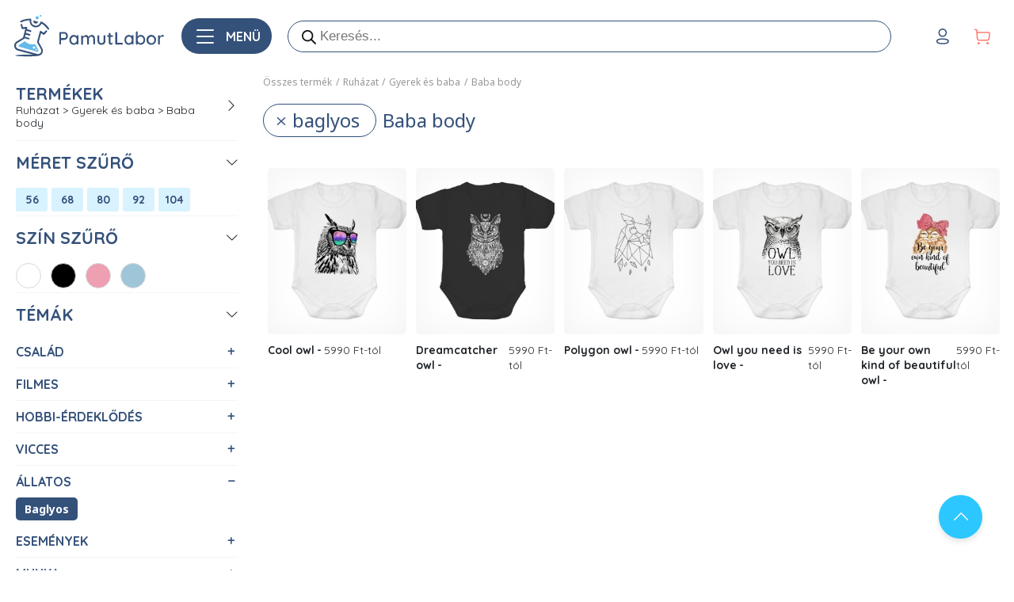

--- FILE ---
content_type: text/html; charset=UTF-8
request_url: https://pamutlabor.hu/shop/baglyos-baba-body/
body_size: 108502
content:
<!DOCTYPE html>
<html class="no-js" lang="hu">

<head>
        

    <meta charset="utf-8">
    <meta name="viewport" content="width=1440">
    <meta http-equiv="X-UA-Compatible" content="IE=edge">
    <meta name="viewport" content="width=device-width, initial-scale=1.0">

        
    <link rel="preconnect" href="https://fonts.gstatic.com" crossorigin />
    <link rel="dns-prefetch" href="https://fonts.gstatic.com" />
    <link rel="preconnect" href="https://fonts.googleapis.com" crossorigin />
    <link rel="dns-prefetch" href="https://fonts.googleapis.com" />
    <link rel="preconnect" href="https://scripts.luigisbox.com" crossorigin />
    <link rel="dns-prefetch" href="https://scripts.luigisbox.com" />


        <script type="d12060653189cc01eac92e5b-text/javascript" data-gtm-cookies-scripts>window.dataLayer = window.dataLayer || [];
function gtag(){dataLayer.push(arguments);}
gtag('consent', 'default', {"necessary":"granted","analytics_storage":"denied","ad_user_data":"denied","ad_personalization":"denied","ad_storage":"denied"});

try {
  var consentPreferences = JSON.parse(localStorage.getItem('consent_preferences'));
  if (consentPreferences !== null) {
    gtag('consent', 'update', consentPreferences);
    dataLayer.push({
      event: 'consent_update',
      consent_state: consentPreferences
    });
  }
} catch (error) {}
</script>
<meta name='robots' content='index, follow, max-image-preview:large, max-snippet:-1, max-video-preview:-1' />
	<style>img:is([sizes="auto" i], [sizes^="auto," i]) { contain-intrinsic-size: 3000px 1500px }</style>
	

	<!-- This site is optimized with the Yoast SEO plugin v24.2 - https://yoast.com/wordpress/plugins/seo/ -->
	<title>Baglyos Baba body | PamutLabor Pólónyomda</title>
	<link rel="canonical" href="https://pamutlabor.hu/shop/baglyos-baba-body" />
	<link rel="next" href="https://pamutlabor.hu/shop/page/2/" />
	<meta property="og:locale" content="hu_HU" />
	<meta property="og:type" content="article" />
	<meta property="og:title" content="Baglyos Baba body | PamutLabor Pólónyomda" />
	<meta property="og:description" content="Tökéletes Baba body Baglyos funs esetében! Akár ingyenes szállítás, méretcsere garanciával! Villámgyors szállítás! Több mint 14000 sorozat- és filmminta férfi és női stílusban, már 3490 Ft-tól." />
	<meta property="og:url" content="https://pamutlabor.hu/shop/baglyos-baba-body" />
	<meta property="og:site_name" content="PamutLabor Pólónyomda" />
	<meta property="article:publisher" content="https://www.facebook.com/PamutLabor" />
	<meta property="article:modified_time" content="2023-06-16T12:10:53+00:00" />
	<meta property="og:image" content="https://pamutlabor.hu/wp-content/uploads/2017/04/logoforshare.jpg" />
	<meta property="og:image:width" content="1200" />
	<meta property="og:image:height" content="630" />
	<meta property="og:image:type" content="image/jpeg" />
	<meta name="twitter:card" content="summary_large_image" />
	<script type="application/ld+json" class="yoast-schema-graph">{"@context":"https://schema.org","@graph":[{"@type":"WebPage","@id":"https://pamutlabor.hu/shop/","url":"https://pamutlabor.hu/shop/","name":"Termékek","isPartOf":{"@id":"https://pamutlabor.hu/#website"},"primaryImageOfPage":{"@id":"https://pamutlabor.hu/shop/#primaryimage"},"image":{"@id":"https://pamutlabor.hu/shop/#primaryimage"},"thumbnailUrl":"https://pamutlabor.hu/wp-content/uploads/2019/02/pamutlabor_logo_placeholder.jpg","datePublished":"2015-06-01T09:19:25+00:00","dateModified":"2023-06-16T12:10:53+00:00","breadcrumb":{"@id":"https://pamutlabor.hu/shop/#breadcrumb"},"inLanguage":"hu","potentialAction":[{"@type":"ReadAction","target":["https://pamutlabor.hu/shop/"]}]},{"@type":"ImageObject","inLanguage":"hu","@id":"https://pamutlabor.hu/shop/#primaryimage","url":"https://pamutlabor.hu/wp-content/uploads/2019/02/pamutlabor_logo_placeholder.jpg","contentUrl":"https://pamutlabor.hu/wp-content/uploads/2019/02/pamutlabor_logo_placeholder.jpg","width":768,"height":768,"caption":"Best truckin' dad ever Póló - Ha Truck Driver rajongó ezeket a pólókat tuti imádni fogod!"},{"@type":"BreadcrumbList","@id":"https://pamutlabor.hu/shop/#breadcrumb","itemListElement":[{"@type":"ListItem","position":1,"name":"Kezdőlap","item":"https://pamutlabor.hu/"},{"@type":"ListItem","position":2,"name":"Shop"}]},{"@type":"WebSite","@id":"https://pamutlabor.hu/#website","url":"https://pamutlabor.hu/","name":"PamutLabor Pólónyomda","description":"Egyedi pólónyomtatás","potentialAction":[{"@type":"SearchAction","target":{"@type":"EntryPoint","urlTemplate":"https://pamutlabor.hu/?s={search_term_string}"},"query-input":{"@type":"PropertyValueSpecification","valueRequired":true,"valueName":"search_term_string"}}],"inLanguage":"hu"}]}</script>
	<!-- / Yoast SEO plugin. -->


<link rel='dns-prefetch' href='//cdnjs.cloudflare.com' />
<link rel='dns-prefetch' href='//cdn.jsdelivr.net' />
<link rel='dns-prefetch' href='//a.omappapi.com' />
<link rel="alternate" type="application/rss+xml" title="PamutLabor Pólónyomda &raquo; hírcsatorna" href="https://pamutlabor.hu/feed/" />
<link rel="alternate" type="application/rss+xml" title="PamutLabor Pólónyomda &raquo; hozzászólás hírcsatorna" href="https://pamutlabor.hu/comments/feed/" />
<link rel="alternate" type="application/rss+xml" title="PamutLabor Pólónyomda &raquo; Termékek hírfolyam" href="https://pamutlabor.hu/shop/feed/" />
<link rel='stylesheet' id='wc-points-and-rewards-blocks-integration-css' href='https://pamutlabor.hu/wp-content/plugins/woocommerce-points-and-rewards/build/style-index.css?ver=1.8.10' type='text/css' media='all' />
<link rel='stylesheet' id='wp-block-library-css' href='https://pamutlabor.hu/pamut/wp-includes/css/dist/block-library/style.min.css?ver=6.8.3' type='text/css' media='all' />
<style id='wp-block-library-theme-inline-css' type='text/css'>
.wp-block-audio :where(figcaption){color:#555;font-size:13px;text-align:center}.is-dark-theme .wp-block-audio :where(figcaption){color:#ffffffa6}.wp-block-audio{margin:0 0 1em}.wp-block-code{border:1px solid #ccc;border-radius:4px;font-family:Menlo,Consolas,monaco,monospace;padding:.8em 1em}.wp-block-embed :where(figcaption){color:#555;font-size:13px;text-align:center}.is-dark-theme .wp-block-embed :where(figcaption){color:#ffffffa6}.wp-block-embed{margin:0 0 1em}.blocks-gallery-caption{color:#555;font-size:13px;text-align:center}.is-dark-theme .blocks-gallery-caption{color:#ffffffa6}:root :where(.wp-block-image figcaption){color:#555;font-size:13px;text-align:center}.is-dark-theme :root :where(.wp-block-image figcaption){color:#ffffffa6}.wp-block-image{margin:0 0 1em}.wp-block-pullquote{border-bottom:4px solid;border-top:4px solid;color:currentColor;margin-bottom:1.75em}.wp-block-pullquote cite,.wp-block-pullquote footer,.wp-block-pullquote__citation{color:currentColor;font-size:.8125em;font-style:normal;text-transform:uppercase}.wp-block-quote{border-left:.25em solid;margin:0 0 1.75em;padding-left:1em}.wp-block-quote cite,.wp-block-quote footer{color:currentColor;font-size:.8125em;font-style:normal;position:relative}.wp-block-quote:where(.has-text-align-right){border-left:none;border-right:.25em solid;padding-left:0;padding-right:1em}.wp-block-quote:where(.has-text-align-center){border:none;padding-left:0}.wp-block-quote.is-large,.wp-block-quote.is-style-large,.wp-block-quote:where(.is-style-plain){border:none}.wp-block-search .wp-block-search__label{font-weight:700}.wp-block-search__button{border:1px solid #ccc;padding:.375em .625em}:where(.wp-block-group.has-background){padding:1.25em 2.375em}.wp-block-separator.has-css-opacity{opacity:.4}.wp-block-separator{border:none;border-bottom:2px solid;margin-left:auto;margin-right:auto}.wp-block-separator.has-alpha-channel-opacity{opacity:1}.wp-block-separator:not(.is-style-wide):not(.is-style-dots){width:100px}.wp-block-separator.has-background:not(.is-style-dots){border-bottom:none;height:1px}.wp-block-separator.has-background:not(.is-style-wide):not(.is-style-dots){height:2px}.wp-block-table{margin:0 0 1em}.wp-block-table td,.wp-block-table th{word-break:normal}.wp-block-table :where(figcaption){color:#555;font-size:13px;text-align:center}.is-dark-theme .wp-block-table :where(figcaption){color:#ffffffa6}.wp-block-video :where(figcaption){color:#555;font-size:13px;text-align:center}.is-dark-theme .wp-block-video :where(figcaption){color:#ffffffa6}.wp-block-video{margin:0 0 1em}:root :where(.wp-block-template-part.has-background){margin-bottom:0;margin-top:0;padding:1.25em 2.375em}
</style>
<style id='classic-theme-styles-inline-css' type='text/css'>
/*! This file is auto-generated */
.wp-block-button__link{color:#fff;background-color:#32373c;border-radius:9999px;box-shadow:none;text-decoration:none;padding:calc(.667em + 2px) calc(1.333em + 2px);font-size:1.125em}.wp-block-file__button{background:#32373c;color:#fff;text-decoration:none}
</style>
<style id='global-styles-inline-css' type='text/css'>
:root{--wp--preset--aspect-ratio--square: 1;--wp--preset--aspect-ratio--4-3: 4/3;--wp--preset--aspect-ratio--3-4: 3/4;--wp--preset--aspect-ratio--3-2: 3/2;--wp--preset--aspect-ratio--2-3: 2/3;--wp--preset--aspect-ratio--16-9: 16/9;--wp--preset--aspect-ratio--9-16: 9/16;--wp--preset--color--black: #000000;--wp--preset--color--cyan-bluish-gray: #abb8c3;--wp--preset--color--white: #ffffff;--wp--preset--color--pale-pink: #f78da7;--wp--preset--color--vivid-red: #cf2e2e;--wp--preset--color--luminous-vivid-orange: #ff6900;--wp--preset--color--luminous-vivid-amber: #fcb900;--wp--preset--color--light-green-cyan: #7bdcb5;--wp--preset--color--vivid-green-cyan: #00d084;--wp--preset--color--pale-cyan-blue: #8ed1fc;--wp--preset--color--vivid-cyan-blue: #0693e3;--wp--preset--color--vivid-purple: #9b51e0;--wp--preset--gradient--vivid-cyan-blue-to-vivid-purple: linear-gradient(135deg,rgba(6,147,227,1) 0%,rgb(155,81,224) 100%);--wp--preset--gradient--light-green-cyan-to-vivid-green-cyan: linear-gradient(135deg,rgb(122,220,180) 0%,rgb(0,208,130) 100%);--wp--preset--gradient--luminous-vivid-amber-to-luminous-vivid-orange: linear-gradient(135deg,rgba(252,185,0,1) 0%,rgba(255,105,0,1) 100%);--wp--preset--gradient--luminous-vivid-orange-to-vivid-red: linear-gradient(135deg,rgba(255,105,0,1) 0%,rgb(207,46,46) 100%);--wp--preset--gradient--very-light-gray-to-cyan-bluish-gray: linear-gradient(135deg,rgb(238,238,238) 0%,rgb(169,184,195) 100%);--wp--preset--gradient--cool-to-warm-spectrum: linear-gradient(135deg,rgb(74,234,220) 0%,rgb(151,120,209) 20%,rgb(207,42,186) 40%,rgb(238,44,130) 60%,rgb(251,105,98) 80%,rgb(254,248,76) 100%);--wp--preset--gradient--blush-light-purple: linear-gradient(135deg,rgb(255,206,236) 0%,rgb(152,150,240) 100%);--wp--preset--gradient--blush-bordeaux: linear-gradient(135deg,rgb(254,205,165) 0%,rgb(254,45,45) 50%,rgb(107,0,62) 100%);--wp--preset--gradient--luminous-dusk: linear-gradient(135deg,rgb(255,203,112) 0%,rgb(199,81,192) 50%,rgb(65,88,208) 100%);--wp--preset--gradient--pale-ocean: linear-gradient(135deg,rgb(255,245,203) 0%,rgb(182,227,212) 50%,rgb(51,167,181) 100%);--wp--preset--gradient--electric-grass: linear-gradient(135deg,rgb(202,248,128) 0%,rgb(113,206,126) 100%);--wp--preset--gradient--midnight: linear-gradient(135deg,rgb(2,3,129) 0%,rgb(40,116,252) 100%);--wp--preset--font-size--small: 14px;--wp--preset--font-size--medium: 20px;--wp--preset--font-size--large: 22px;--wp--preset--font-size--x-large: 42px;--wp--preset--font-size--normal: 16px;--wp--preset--font-size--huge: 28px;--wp--preset--font-family--inter: "Inter", sans-serif;--wp--preset--font-family--cardo: Cardo;--wp--preset--spacing--20: 0.44rem;--wp--preset--spacing--30: 0.67rem;--wp--preset--spacing--40: 1rem;--wp--preset--spacing--50: 1.5rem;--wp--preset--spacing--60: 2.25rem;--wp--preset--spacing--70: 3.38rem;--wp--preset--spacing--80: 5.06rem;--wp--preset--shadow--natural: 6px 6px 9px rgba(0, 0, 0, 0.2);--wp--preset--shadow--deep: 12px 12px 50px rgba(0, 0, 0, 0.4);--wp--preset--shadow--sharp: 6px 6px 0px rgba(0, 0, 0, 0.2);--wp--preset--shadow--outlined: 6px 6px 0px -3px rgba(255, 255, 255, 1), 6px 6px rgba(0, 0, 0, 1);--wp--preset--shadow--crisp: 6px 6px 0px rgba(0, 0, 0, 1);}:where(.is-layout-flex){gap: 0.5em;}:where(.is-layout-grid){gap: 0.5em;}body .is-layout-flex{display: flex;}.is-layout-flex{flex-wrap: wrap;align-items: center;}.is-layout-flex > :is(*, div){margin: 0;}body .is-layout-grid{display: grid;}.is-layout-grid > :is(*, div){margin: 0;}:where(.wp-block-columns.is-layout-flex){gap: 2em;}:where(.wp-block-columns.is-layout-grid){gap: 2em;}:where(.wp-block-post-template.is-layout-flex){gap: 1.25em;}:where(.wp-block-post-template.is-layout-grid){gap: 1.25em;}.has-black-color{color: var(--wp--preset--color--black) !important;}.has-cyan-bluish-gray-color{color: var(--wp--preset--color--cyan-bluish-gray) !important;}.has-white-color{color: var(--wp--preset--color--white) !important;}.has-pale-pink-color{color: var(--wp--preset--color--pale-pink) !important;}.has-vivid-red-color{color: var(--wp--preset--color--vivid-red) !important;}.has-luminous-vivid-orange-color{color: var(--wp--preset--color--luminous-vivid-orange) !important;}.has-luminous-vivid-amber-color{color: var(--wp--preset--color--luminous-vivid-amber) !important;}.has-light-green-cyan-color{color: var(--wp--preset--color--light-green-cyan) !important;}.has-vivid-green-cyan-color{color: var(--wp--preset--color--vivid-green-cyan) !important;}.has-pale-cyan-blue-color{color: var(--wp--preset--color--pale-cyan-blue) !important;}.has-vivid-cyan-blue-color{color: var(--wp--preset--color--vivid-cyan-blue) !important;}.has-vivid-purple-color{color: var(--wp--preset--color--vivid-purple) !important;}.has-black-background-color{background-color: var(--wp--preset--color--black) !important;}.has-cyan-bluish-gray-background-color{background-color: var(--wp--preset--color--cyan-bluish-gray) !important;}.has-white-background-color{background-color: var(--wp--preset--color--white) !important;}.has-pale-pink-background-color{background-color: var(--wp--preset--color--pale-pink) !important;}.has-vivid-red-background-color{background-color: var(--wp--preset--color--vivid-red) !important;}.has-luminous-vivid-orange-background-color{background-color: var(--wp--preset--color--luminous-vivid-orange) !important;}.has-luminous-vivid-amber-background-color{background-color: var(--wp--preset--color--luminous-vivid-amber) !important;}.has-light-green-cyan-background-color{background-color: var(--wp--preset--color--light-green-cyan) !important;}.has-vivid-green-cyan-background-color{background-color: var(--wp--preset--color--vivid-green-cyan) !important;}.has-pale-cyan-blue-background-color{background-color: var(--wp--preset--color--pale-cyan-blue) !important;}.has-vivid-cyan-blue-background-color{background-color: var(--wp--preset--color--vivid-cyan-blue) !important;}.has-vivid-purple-background-color{background-color: var(--wp--preset--color--vivid-purple) !important;}.has-black-border-color{border-color: var(--wp--preset--color--black) !important;}.has-cyan-bluish-gray-border-color{border-color: var(--wp--preset--color--cyan-bluish-gray) !important;}.has-white-border-color{border-color: var(--wp--preset--color--white) !important;}.has-pale-pink-border-color{border-color: var(--wp--preset--color--pale-pink) !important;}.has-vivid-red-border-color{border-color: var(--wp--preset--color--vivid-red) !important;}.has-luminous-vivid-orange-border-color{border-color: var(--wp--preset--color--luminous-vivid-orange) !important;}.has-luminous-vivid-amber-border-color{border-color: var(--wp--preset--color--luminous-vivid-amber) !important;}.has-light-green-cyan-border-color{border-color: var(--wp--preset--color--light-green-cyan) !important;}.has-vivid-green-cyan-border-color{border-color: var(--wp--preset--color--vivid-green-cyan) !important;}.has-pale-cyan-blue-border-color{border-color: var(--wp--preset--color--pale-cyan-blue) !important;}.has-vivid-cyan-blue-border-color{border-color: var(--wp--preset--color--vivid-cyan-blue) !important;}.has-vivid-purple-border-color{border-color: var(--wp--preset--color--vivid-purple) !important;}.has-vivid-cyan-blue-to-vivid-purple-gradient-background{background: var(--wp--preset--gradient--vivid-cyan-blue-to-vivid-purple) !important;}.has-light-green-cyan-to-vivid-green-cyan-gradient-background{background: var(--wp--preset--gradient--light-green-cyan-to-vivid-green-cyan) !important;}.has-luminous-vivid-amber-to-luminous-vivid-orange-gradient-background{background: var(--wp--preset--gradient--luminous-vivid-amber-to-luminous-vivid-orange) !important;}.has-luminous-vivid-orange-to-vivid-red-gradient-background{background: var(--wp--preset--gradient--luminous-vivid-orange-to-vivid-red) !important;}.has-very-light-gray-to-cyan-bluish-gray-gradient-background{background: var(--wp--preset--gradient--very-light-gray-to-cyan-bluish-gray) !important;}.has-cool-to-warm-spectrum-gradient-background{background: var(--wp--preset--gradient--cool-to-warm-spectrum) !important;}.has-blush-light-purple-gradient-background{background: var(--wp--preset--gradient--blush-light-purple) !important;}.has-blush-bordeaux-gradient-background{background: var(--wp--preset--gradient--blush-bordeaux) !important;}.has-luminous-dusk-gradient-background{background: var(--wp--preset--gradient--luminous-dusk) !important;}.has-pale-ocean-gradient-background{background: var(--wp--preset--gradient--pale-ocean) !important;}.has-electric-grass-gradient-background{background: var(--wp--preset--gradient--electric-grass) !important;}.has-midnight-gradient-background{background: var(--wp--preset--gradient--midnight) !important;}.has-small-font-size{font-size: var(--wp--preset--font-size--small) !important;}.has-medium-font-size{font-size: var(--wp--preset--font-size--medium) !important;}.has-large-font-size{font-size: var(--wp--preset--font-size--large) !important;}.has-x-large-font-size{font-size: var(--wp--preset--font-size--x-large) !important;}
:where(.wp-block-post-template.is-layout-flex){gap: 1.25em;}:where(.wp-block-post-template.is-layout-grid){gap: 1.25em;}
:where(.wp-block-columns.is-layout-flex){gap: 2em;}:where(.wp-block-columns.is-layout-grid){gap: 2em;}
:root :where(.wp-block-pullquote){font-size: 1.5em;line-height: 1.6;}
</style>
<link rel='stylesheet' id='gtm-consent-mode-banner-woo-light-css' href='https://pamutlabor.hu/wp-content/plugins/gtm-consent-mode-banner-woo/assets/light.css?ver=1.2.1' type='text/css' media='all' />
<link rel='stylesheet' id='lumise-style-css' href='https://pamutlabor.hu/wp-content/plugins/lumise-2/assets/css/frontend.css?ver=2.0.1' type='text/css' media='all' />
<link rel='stylesheet' id='pamutform.css-css' href='https://pamutlabor.hu/wp-content/plugins/pamut-form//asset/css/pamutform.css?ver=1.0.2' type='text/css' media='all' />
<link rel='stylesheet' id='pamut-offer-css' href='https://pamutlabor.hu/wp-content/plugins/pamut-offer//assets/css/main.css?ver=1.3.1' type='text/css' media='all' />
<link rel='stylesheet' id='pamut-bundle-css' href='https://pamutlabor.hu/wp-content/plugins/turbo-goat/shared/modules/goat-bundle-product//asset/css/main.css?ver=1.1.1' type='text/css' media='all' />
<link rel='stylesheet' id='woocommerce-layout-css' href='https://pamutlabor.hu/wp-content/plugins/woocommerce/assets/css/woocommerce-layout.css?ver=9.6.3' type='text/css' media='all' />
<link rel='stylesheet' id='woocommerce-smallscreen-css' href='https://pamutlabor.hu/wp-content/plugins/woocommerce/assets/css/woocommerce-smallscreen.css?ver=9.6.3' type='text/css' media='only screen and (max-width: 768px)' />
<link rel='stylesheet' id='woocommerce-general-css' href='https://pamutlabor.hu/wp-content/plugins/woocommerce/assets/css/woocommerce.css?ver=9.6.3' type='text/css' media='all' />
<style id='woocommerce-inline-inline-css' type='text/css'>
.woocommerce form .form-row .required { visibility: visible; }
</style>
<link rel='stylesheet' id='related-styles-css' href='https://pamutlabor.hu/wp-content/plugins/woo-mailerlite/includes/../public/css/style.css?ver=6.8.3' type='text/css' media='all' />
<link rel='stylesheet' id='brands-styles-css' href='https://pamutlabor.hu/wp-content/plugins/woocommerce/assets/css/brands.css?ver=9.6.3' type='text/css' media='all' />
<link rel='stylesheet' id='dgwt-wcas-style-css' href='https://pamutlabor.hu/wp-content/plugins/ajax-search-for-woocommerce-premium/assets/css/style.min.css?ver=1.29.0' type='text/css' media='all' />
<link rel='stylesheet' id='bootstrap-icons-css' href='https://cdn.jsdelivr.net/npm/bootstrap-icons@1.4.1/font/bootstrap-icons.css?ver=1.4.1' type='text/css' media='all' />
<link rel='stylesheet' id='fontawesome-css' href='https://cdnjs.cloudflare.com/ajax/libs/font-awesome/5.15.3/css/all.min.css?ver=5.1.1' type='text/css' media='all' />
<link rel='stylesheet' id='select2-css' href='https://pamutlabor.hu/wp-content/plugins/woocommerce/assets/css/select2.css?ver=9.6.3' type='text/css' media='all' />
<link rel='stylesheet' id='leaflet-css' href='https://cdnjs.cloudflare.com/ajax/libs/leaflet/1.9.4/leaflet.min.css?ver=1.9.4' type='text/css' media='all' />
<link rel='stylesheet' id='legacy-theme-css' href='https://pamutlabor.hu/wp-content/themes/pamutlabor-2021/assets/css/theme-legacy.min.css?ver=1767783164' type='text/css' media='all' />
<link rel='stylesheet' id='cone-theme-css' href='https://pamutlabor.hu/wp-content/themes/pamutlabor-2021/assets/css/theme-cone.min.css?ver=1767783164' type='text/css' media='all' />
<link rel='stylesheet' id='pamut-design-style-css' href='https://pamutlabor.hu/wp-content/plugins/design-product/asset/css/style.css?ver=1.11.1' type='text/css' media='all' />
<link rel='stylesheet' id='swiper-style-css' href='https://cdnjs.cloudflare.com/ajax/libs/Swiper/8.1.4/swiper-bundle.min.css?ver=8.1.4' type='text/css' media='all' />
<link rel='stylesheet' id='fa-icons-css' href='https://cdnjs.cloudflare.com/ajax/libs/font-awesome/5.15.4/css/all.min.css?ver=5.15.4' type='text/css' media='all' />
<script type="d12060653189cc01eac92e5b-text/javascript" src="https://pamutlabor.hu/wp-content/plugins/gtm-consent-mode-banner-woo/assets/cb.js?ver=1.2.1" id="gtm-consent-mode-banner-woo-cb-js"></script>
<script type="d12060653189cc01eac92e5b-text/javascript" src="https://pamutlabor.hu/pamut/wp-includes/js/jquery/jquery.min.js?ver=3.7.1" id="jquery-core-js"></script>
<script type="d12060653189cc01eac92e5b-text/javascript" src="https://pamutlabor.hu/pamut/wp-includes/js/jquery/jquery-migrate.min.js?ver=3.4.1" id="jquery-migrate-js"></script>
<script type="d12060653189cc01eac92e5b-text/javascript" id="jquery-js-after">
/* <![CDATA[ */

					function optimocha_getCookie(name) {
						var v = document.cookie.match("(^|;) ?" + name + "=([^;]*)(;|$)");
						return v ? v[2] : null;
					}

					function optimocha_check_wc_cart_script() {
					var cart_src = "https://pamutlabor.hu/wp-content/plugins/woocommerce/assets/js/frontend/cart-fragments.min.js";
					var script_id = "optimocha_loaded_wc_cart_fragments";

						if( document.getElementById(script_id) !== null ) {
							return false;
						}

						if( optimocha_getCookie("woocommerce_cart_hash") ) {
							var script = document.createElement("script");
							script.id = script_id;
							script.src = cart_src;
							script.async = true;
							document.head.appendChild(script);
						}
					}

					optimocha_check_wc_cart_script();
					document.addEventListener("click", function(){setTimeout(optimocha_check_wc_cart_script,1000);});
					
/* ]]> */
</script>
<script type="d12060653189cc01eac92e5b-text/javascript" src="https://pamutlabor.hu/wp-content/plugins/pamut-offer//assets/js/pamut-offer.js?ver=1.3.0" id="pamut-offer-js-js"></script>
<script type="d12060653189cc01eac92e5b-text/javascript" src="https://cdnjs.cloudflare.com/ajax/libs/tinycolor/1.4.2/tinycolor.min.js?ver=1.4.2" id="tinycolor-js-js"></script>
<script type="d12060653189cc01eac92e5b-text/javascript" src="https://pamutlabor.hu/wp-content/plugins/turbo-goat/shared/modules/goat-bundle-product//asset/js/pamut-bundle.js?ver=1.1.5" id="pamut-bundle-js-js"></script>
<script type="d12060653189cc01eac92e5b-text/javascript" src="https://pamutlabor.hu/wp-content/plugins/woocommerce/assets/js/jquery-blockui/jquery.blockUI.min.js?ver=2.7.0-wc.9.6.3" id="jquery-blockui-js" defer="defer" data-wp-strategy="defer"></script>
<script type="d12060653189cc01eac92e5b-text/javascript" id="wc-add-to-cart-js-extra">
/* <![CDATA[ */
var wc_add_to_cart_params = {"ajax_url":"\/pamut\/wp-admin\/admin-ajax.php","wc_ajax_url":"\/?wc-ajax=%%endpoint%%","i18n_view_cart":"Kos\u00e1r","cart_url":"https:\/\/pamutlabor.hu\/cart\/","is_cart":"","cart_redirect_after_add":"no"};
/* ]]> */
</script>
<script type="d12060653189cc01eac92e5b-text/javascript" src="https://pamutlabor.hu/wp-content/plugins/woocommerce/assets/js/frontend/add-to-cart.min.js?ver=9.6.3" id="wc-add-to-cart-js" defer="defer" data-wp-strategy="defer"></script>
<script type="d12060653189cc01eac92e5b-text/javascript" src="https://pamutlabor.hu/wp-content/plugins/woocommerce/assets/js/js-cookie/js.cookie.min.js?ver=2.1.4-wc.9.6.3" id="js-cookie-js" defer="defer" data-wp-strategy="defer"></script>
<script type="d12060653189cc01eac92e5b-text/javascript" id="woocommerce-js-extra">
/* <![CDATA[ */
var woocommerce_params = {"ajax_url":"\/pamut\/wp-admin\/admin-ajax.php","wc_ajax_url":"\/?wc-ajax=%%endpoint%%"};
/* ]]> */
</script>
<script type="d12060653189cc01eac92e5b-text/javascript" src="https://pamutlabor.hu/wp-content/plugins/woocommerce/assets/js/frontend/woocommerce.min.js?ver=9.6.3" id="woocommerce-js" defer="defer" data-wp-strategy="defer"></script>
<script type="d12060653189cc01eac92e5b-text/javascript" src="https://pamutlabor.hu/wp-content/plugins/gtm-ecommerce-woo-pro/assets/gtm-ecommerce-woo-pro.js?ver=1.13.11" id="gtm-ecommerce-woo-pro-js"></script>
<script type="d12060653189cc01eac92e5b-text/javascript" src="https://pamutlabor.hu/wp-content/themes/pamutlabor-2021/assets/js/load-custom-elements.min.js?ver=1767783164" id="load-custom-elements-js-js"></script>
<script type="d12060653189cc01eac92e5b-text/javascript" src="https://pamutlabor.hu/wp-content/plugins/design-product/asset/js/bcswipe.min.js?ver=1.0.0" id="bcswipe-min-js-js"></script>
<script type="d12060653189cc01eac92e5b-text/javascript" id="sizechart-js-js-extra">
/* <![CDATA[ */
var sizechartObject = {"ajaxUrl":"https:\/\/pamutlabor.hu\/pamut\/wp-admin\/admin-ajax.php","slimfitText":"Karcs\u00fas\u00edtott p\u00f3l\u00f3, ha szereted a laz\u00e1t, ink\u00e1bb rendelj egy m\u00e9rettel nagyobbat.","sizechartTitle":"M\u00e9rett\u00e1bl\u00e1zat","tableLabel":"T\u00e1bl\u00e1zat","imagesLabel":"K\u00e9pek","closeButtonLabel":"Bez\u00e1r\u00e1s","outOfStockText":"A term\u00e9k jelenleg nincs rakt\u00e1ron"};
/* ]]> */
</script>
<script type="d12060653189cc01eac92e5b-text/javascript" src="https://pamutlabor.hu/wp-content/plugins/design-product/asset/js/sizechart.js?ver=1.8.1" id="sizechart-js-js"></script>
<script type="d12060653189cc01eac92e5b-text/javascript" id="woo-ml-public-script-js-extra">
/* <![CDATA[ */
var woo_ml_public_post = {"ajax_url":"https:\/\/pamutlabor.hu\/pamut\/wp-admin\/admin-ajax.php","language":"hu_HU","checkbox_settings":{"enabled":"yes","label":"Igen, feliratkozok a h\u00edrlev\u00e9lre.","preselect":"yes","hidden":"no"}};
/* ]]> */
</script>
<script type="d12060653189cc01eac92e5b-text/javascript" src="https://pamutlabor.hu/wp-content/plugins/woo-mailerlite/public/js/public.js?ver=2.1.29" id="woo-ml-public-script-js"></script>
<link rel="https://api.w.org/" href="https://pamutlabor.hu/wp-json/" />		<script type="d12060653189cc01eac92e5b-text/javascript">
			(function(w,d,e,u,f,l,n){w[f]=w[f]||function(){(w[f].q=w[f].q||[])
			.push(arguments);},l=d.createElement(e),l.async=1,l.src=u,
			n=d.getElementsByTagName(e)[0],n.parentNode.insertBefore(l,n);})
			(window,document,'script','https://assets.mailerlite.com/js/universal.js','ml');
			ml('account', '703952');
		</script>
				<link rel='preconnect dns-prefetch' href='https://api.config-security.com/' crossorigin />
			<link rel='preconnect dns-prefetch' href='https://conf.config-security.com/' crossorigin />
        <!-- MailerLite Universal -->
        <script type="d12060653189cc01eac92e5b-text/javascript">
            (function (w, d, e, u, f, l, n) {
                w[f] = w[f] || function () {
                    (w[f].q = w[f].q || [])
                        .push(arguments);
                }, l = d.createElement(e), l.async = 1, l.src = u,
                    n = d.getElementsByTagName(e)[0], n.parentNode.insertBefore(l, n);
            })
            (window, document, 'script', 'https://assets.mailerlite.com/js/universal.js', 'ml');
            ml('account', '703952');
            ml('enablePopups', false);
        </script>
        <!-- End MailerLite Universal -->
        		<style>
			.dgwt-wcas-ico-magnifier,.dgwt-wcas-ico-magnifier-handler{max-width:20px}.dgwt-wcas-search-wrapp{max-width:600px}		</style>
			<noscript><style>.woocommerce-product-gallery{ opacity: 1 !important; }</style></noscript>
	<script type="d12060653189cc01eac92e5b-text/javascript">
    (function(w,d,e,u,f,l,n){w[f]=w[f]||function(){(w[f].q=w[f].q||[])
    .push(arguments);},l=d.createElement(e),l.async=1,l.src=u,
    n=d.getElementsByTagName(e)[0],n.parentNode.insertBefore(l,n);})
    (window,document,'script','https://assets.mailerlite.com/js/universal.js','ml');
    ml('account', 703952);
</script>
<style class='wp-fonts-local' type='text/css'>
@font-face{font-family:Inter;font-style:normal;font-weight:300 900;font-display:fallback;src:url('https://pamutlabor.hu/wp-content/plugins/woocommerce/assets/fonts/Inter-VariableFont_slnt,wght.woff2') format('woff2');font-stretch:normal;}
@font-face{font-family:Cardo;font-style:normal;font-weight:400;font-display:fallback;src:url('https://pamutlabor.hu/wp-content/plugins/woocommerce/assets/fonts/cardo_normal_400.woff2') format('woff2');}
</style>
<link rel="icon" href="https://pamutlabor.hu/wp-content/uploads/2021/09/cropped-pamut_fav-1-32x32.png" sizes="32x32" />
<link rel="icon" href="https://pamutlabor.hu/wp-content/uploads/2021/09/cropped-pamut_fav-1-192x192.png" sizes="192x192" />
<link rel="apple-touch-icon" href="https://pamutlabor.hu/wp-content/uploads/2021/09/cropped-pamut_fav-1-180x180.png" />
<meta name="msapplication-TileImage" content="https://pamutlabor.hu/wp-content/uploads/2021/09/cropped-pamut_fav-1-270x270.png" />


        

        
<script type="d12060653189cc01eac92e5b-text/javascript">
/* <![CDATA[ */
var pamut_head_elements = {"pamut_bundle":{"bundle_attribute":{"pa_meret":{"style":"size","title":"M\u00e9ret"},"pa_szin":{"style":"color","title":"Sz\u00edn"},"pa_grose":{"style":"size","title":"Gr\u00f6\u00dfe"},"pa_farbe":{"style":"color","title":"Farbe"}},"texts":{"missing_fields":"Missing fields!","wrong_call":"Abstract class AbstractCheckoutBase cannot be instantiated directly.","base_attribute_not_fount":"The base attribute you are looking for is not found.","no_pattern":"No suitable pattern found.","field_require":"All fields must be completed.","base_not_found":"The base product cannot be found!","cache_error":"Error loading cache.","preview":"El\u0151n\u00e9zet","edit":"Edit","finish":"K\u00f6vetkez\u0151","skip":"Skip step","add_to_cart":"Kos\u00e1rba teszem"}},"estimate_shipping":{"main_method":{"hu":"13"},"texts":{"top_title":"Ingyenes sz\u00e1ll\u00edt\u00e1s 10000 Ft felett!","top_label":"Express n\u00e1lad lesz","bottom_title":"Sz\u00e1ll\u00edt\u00e1si inform\u00e1ci\u00f3k"},"separators":{"between":"%s \u00e9s %s k\u00f6z\u00f6tt"}},"shop":{"url_extends":["telefontok","xiaomi-telefontok","huawei-telefontok","samsung-telefontok","iphone-telefontok","gyerek-es-baba-ruhazat","noi-ruhazat","ferfi-ruhazat","polo"]},"navbar":{"minicart":{"empty_cart":"A kos\u00e1r \u00fcres"}},"console":{"title":"Figyelem!","message":"Nem m\u00e1solj be ide semmit! Ha valaki azt mondja, lehet, hogy megpr\u00f3b\u00e1lja ellopni a fi\u00f3kadatait."},"ajax_url":"https:\/\/pamutlabor.hu\/pamut\/wp-admin\/admin-ajax.php","default_language":"hu_HU","currency_rates":{"data":{"CHF":0.0024051173,"CZK":0.0631848916,"DKK":0.0194029845,"EUR":0.0025972098,"GBP":0.0022662231,"HUF":1,"NOK":0.0304518724,"NZD":0.0052275356,"PLN":0.0109720684,"SEK":0.0277921102},"dom_list":[".add-to-cart-price span"]}}
/* ]]> */
</script>
    <!-- Google Tag Manager -->
	<script data-cfasync="false">(function(w,d,s,l,i){w[l]=w[l]||[];w[l].push({'gtm.start':
	new Date().getTime(),event:'gtm.js'});var f=d.getElementsByTagName(s)[0],
	j=d.createElement(s),dl=l!='dataLayer'?'&l='+l:'';j.async=true;j.src=
	'https://googletagmanager.com/gtm.js?id='+i+dl;f.parentNode.insertBefore(j,f);
	})(window,document,'script','dataLayer','GTM-TGM9CPQR');</script>
	<!-- End Google Tag Manager -->


	<script type="d12060653189cc01eac92e5b-text/javascript" defer async src="https://cdn.trustindex.io/assets/js/richsnippet.js?ef6d18223441g648"></script>
	<script type="d12060653189cc01eac92e5b-text/javascript">(function(w,d,s,l,i){w[l]=w[l]||[];w[l].push({'gtm.start':new Date().getTime(),event:'gtm.js'});var f=d.getElementsByTagName(s)[0],j=d.createElement(s),dl=l!='dataLayer'?'&l='+l:'';j.async=true;j.src='https://www.googletagmanager.com/gtm.js?id='+i+dl;f.parentNode.insertBefore(j,f);})(window,document,'script','dataLayer','GTM-KL7VH8VC');</script>
<!-- End Google Tag Manager -->
<script type="d12060653189cc01eac92e5b-text/javascript" defer async src="https://cdn.trustindex.io/assets/js/richsnippet.js?ef6d18223441g648"></script>

</head>

<body id="body" class="archive post-type-archive post-type-archive-product wp-theme-pamutlabor-2021 theme-pamutlabor-2021 otp-simplepay-woocommerce woocommerce-shop woocommerce woocommerce-page woocommerce-no-js loading-screen-enabled">

        	<!-- Google Tag Manager (noscript) -->
	<noscript><iframe src="https://metrics.pamutlabor.hu/ns.html?id=GTM-TGM9CPQR"
	height="0" width="0" style="display:none;visibility:hidden"></iframe></noscript>
	<!-- End Google Tag Manager (noscript) -->
	
<div id="loading-screen"></div>
<!-- Google Tag Manager (noscript) -->
<noscript>
	<iframe src="https://www.googletagmanager.com/ns.html?id=GTM-KL7VH8VC" height="0" width="0" style="display:none;visibility:hidden"></iframe>
</noscript>
<!-- End Google Tag Manager (noscript) -->


<pamut-header-line data-custom-element days-text="nap" data-module="promotions"></pamut-header-line>


        
<div id="hoooverlay"></div>

<nav id="main-nav">

	<a class="navbar-logo" href="https://pamutlabor.hu" title="PamutLabor Pólónyomda">
		

    <svg
        width="194"
        height="61"
        viewBox="0 0 194 61"
        xmlns="http://www.w3.org/2000/svg"
        version="1.1"
        preserveAspectRatio="xMidYMid meet"
    >
        <use href="#img-pamutlabor-logo"></use>
    </svg>


	</a>

	<div class="navbar-middle-components">

		<div class="navbar-middle-item side-menu-hamberger navbar-toggler">
			<i class="bi bi-list"></i>
			<span>MENÜ</span>
		</div>

		

	</div>

			<div  class="dgwt-wcas-search-wrapp dgwt-wcas-has-submit fibosearch navbar-search woocommerce dgwt-wcas-style-pirx js-dgwt-wcas-layout-classic dgwt-wcas-layout-classic js-dgwt-wcas-mobile-overlay-enabled">
		<form class="dgwt-wcas-search-form" role="search" action="/shop/" method="get">
		<div class="dgwt-wcas-sf-wrapp">
						<label class="screen-reader-text"
				   for="dgwt-wcas-search-input-1">Products search</label>

			<input id="dgwt-wcas-search-input-1"
				   type="search"
				   class="dgwt-wcas-search-input"
				   name="s"
				   value=""
				   placeholder="Keresés..."
				   autocomplete="off"
							/>
			<div class="dgwt-wcas-preloader"></div>

			<div class="dgwt-wcas-voice-search"></div>

							<button type="submit"
						aria-label="Search"
						class="dgwt-wcas-search-submit">				<svg class="dgwt-wcas-ico-magnifier" xmlns="http://www.w3.org/2000/svg" width="18" height="18" viewBox="0 0 18 18">
					<path  d=" M 16.722523,17.901412 C 16.572585,17.825208 15.36088,16.670476 14.029846,15.33534 L 11.609782,12.907819 11.01926,13.29667 C 8.7613237,14.783493 5.6172703,14.768302 3.332423,13.259528 -0.07366363,11.010358 -1.0146502,6.5989684 1.1898146,3.2148776
						  1.5505179,2.6611594 2.4056498,1.7447266 2.9644271,1.3130497 3.4423015,0.94387379 4.3921825,0.48568469 5.1732652,0.2475835 5.886299,0.03022609 6.1341883,0 7.2037391,0 8.2732897,0 8.521179,0.03022609 9.234213,0.2475835 c 0.781083,0.23810119 1.730962,0.69629029 2.208837,1.0654662
						  0.532501,0.4113763 1.39922,1.3400096 1.760153,1.8858877 1.520655,2.2998531 1.599025,5.3023778 0.199549,7.6451086 -0.208076,0.348322 -0.393306,0.668209 -0.411622,0.710863 -0.01831,0.04265 1.065556,1.18264 2.408603,2.533307 1.343046,1.350666 2.486621,2.574792 2.541278,2.720279 0.282475,0.7519
						  -0.503089,1.456506 -1.218488,1.092917 z M 8.4027892,12.475062 C 9.434946,12.25579 10.131043,11.855461 10.99416,10.984753 11.554519,10.419467 11.842507,10.042366 12.062078,9.5863882 12.794223,8.0659672 12.793657,6.2652398 12.060578,4.756293 11.680383,3.9737304 10.453587,2.7178427
						  9.730569,2.3710306 8.6921295,1.8729196 8.3992147,1.807606 7.2037567,1.807606 6.0082984,1.807606 5.7153841,1.87292 4.6769446,2.3710306 3.9539263,2.7178427 2.7271301,3.9737304 2.3469352,4.756293 1.6138384,6.2652398 1.6132726,8.0659672 2.3454252,9.5863882 c 0.4167354,0.8654208 1.5978784,2.0575608
						  2.4443766,2.4671358 1.0971012,0.530827 2.3890403,0.681561 3.6130134,0.421538 z
					"/>
				</svg>
				</button>
			
			<input type="hidden" name="post_type" value="product"/>
			<input type="hidden" name="dgwt_wcas" value="1"/>

			
					</div>
	</form>
</div>

	
	<div
		class="profile-cart">

				
<a class="profile-cart-element profile " href="https://pamutlabor.hu/my-account/orders/" title="Profile">
    <svg alt="Profile" width="16" height="20" viewBox="0 0 16 20" xmlns="http://www.w3.org/2000/svg" version="1.1" preserveAspectRatio="xMinYMin">
        <use xlink:href="#img-profile-invers"></use>
    </svg>
</a>


		<a class="profile-cart-element cart" href="#cart" title="Cart">
			<svg alt="Cart" width="20" height="20" viewbox="0 0 20 20" xmlns="http://www.w3.org/2000/svg" version="1.1" preserveaspectratio="xMinYMin">
				<use href="#img-cart"></use>
			</svg>
		</a>

		<div class="no-active" id="minicart">
			<h4>Kosár</h4>

						

							<a class="goto-checkout btn btn-block btn-primary" href="/cart">
					Kosár és rendelés
				</a>
			
			<div class="minicart-items">
				<div class="minicart-loading">
					<i class="fas fa-circle-notch"></i>
				</div>

								
			</div>

			<p class="cart-info">Szállítási ár és kuponok a kosár oldalon.</p>
			<a class="goto-checkout btn btn-block btn-primary" href="/cart">
				Kosár és rendelés
			</a>
		</div>
	</div>
</nav>


        
<div id="side-menu">

	<div class="overlay"></div>

	<nav class="content">

		<div class="content-header">

			<div class="header-title">
				<i class="bi bi-list"></i>
				<span>MENÜ</span>
			</div>

			<div class="header-close">
				<i class="bi bi-x"></i>
			</div>

		</div>

		<div class="content-container"><div id="menu-item-2055091" class="menu-item menu-item-type-custom menu-item-object-custom menu-item-has-children menu-item-2055091" style="" data-child-count="1"><a href="#"style=""><span>Akciók</span></a>
<div class="sub-menu">
	<div id="menu-item-2251432" class="menu-item menu-item-type-custom menu-item-object-custom menu-item-2251432" style="background: #34517a" data-child-count="1"><a href="https://pamutlabor.hu/kivanj-te-is-a-pamut-manoktol/"style="color: #ffffff"><span>Teljesítjük a Kívánságodat!</span></a></div>
	<div id="menu-item-2158821" class="menu-item menu-item-type-custom menu-item-object-custom menu-item-2158821" style="background: #34517a" data-child-count="1"><a href="https://pamutlabor.hu/valentin-napi-termekek/"style="color: #ffffff"><span>Ajándék Páros bögre!</span></a></div>
</div>
</div>
<div id="menu-item-2055115" class="menu-item menu-item-type-custom menu-item-object-custom menu-item-2055115 pamut-big-boss pamut-big-boss-close" style="background: #e7e7ec" data-child-count="2"><a href="#"style=""><i class="bi bi-plus"></i><span>Ajándékötletek<span>Találd meg a tökéletes meglepetést szeretteidnek</span></span></a></div>
<div id="menu-item-2055116" class="menu-item menu-item-type-custom menu-item-object-custom menu-item-has-children menu-item-2055116" style="" data-child-count="1"><a href="https://pamutlabor.hu/ajandek-otletek-alkalmakra/"style=""><span>Ajándékötletek alkalomra</span></a>
<div class="sub-menu">
	<div id="menu-item-2055117" class="menu-item menu-item-type-custom menu-item-object-custom menu-item-2055117" style="" data-child-count="1"><a href="https://pamutlabor.hu/shop/szulinap-polo/"style=""><span>Születésnap</span></a></div>
	<div id="menu-item-2055119" class="menu-item menu-item-type-custom menu-item-object-custom menu-item-2055119" style="" data-child-count="1"><a href="https://pamutlabor.hu/lanybucsu/"style=""><span>Lánybúcsú</span></a></div>
	<div id="menu-item-2055134" class="menu-item menu-item-type-custom menu-item-object-custom menu-item-2055134" style="" data-child-count="1"><a href="https://pamutlabor.hu/legenybucsu/"style=""><span>Legénybúcsú</span></a></div>
	<div id="menu-item-2061865" class="menu-item menu-item-type-custom menu-item-object-custom menu-item-2061865" style="" data-child-count="1"><a href="https://pamutlabor.hu/eskuvo/"style=""><span>Esküvő</span></a></div>
	<div id="menu-item-2055135" class="menu-item menu-item-type-custom menu-item-object-custom menu-item-2055135" style="" data-child-count="1"><a href="https://pamutlabor.hu/apanak-ajandek-apas-polok-apak-napjara-szulinapra-karacsonyra/"style=""><span>Apák napja</span></a></div>
	<div id="menu-item-2055136" class="menu-item menu-item-type-custom menu-item-object-custom menu-item-2055136" style="" data-child-count="1"><a href="https://pamutlabor.hu/shop/nevnap-polo/"style=""><span>Névnap</span></a></div>
	<div id="menu-item-2055137" class="menu-item menu-item-type-custom menu-item-object-custom menu-item-2055137" style="" data-child-count="1"><a href="https://pamutlabor.hu/karacsonyi-ajandek-otletek-tippek-lepd-meg-akar-poloval-karacsonyra/"style=""><span>Karácsony</span></a></div>
	<div id="menu-item-2055138" class="menu-item menu-item-type-custom menu-item-object-custom menu-item-2055138" style="" data-child-count="1"><a href="https://pamutlabor.hu/shop/ballagas-polo/"style=""><span>Ballagás</span></a></div>
	<div id="menu-item-2055139" class="menu-item menu-item-type-custom menu-item-object-custom menu-item-2055139" style="" data-child-count="1"><a href="https://pamutlabor.hu/paros-ajandek-polo-pulcsi-es-egyedi-paros-puloverek/"style=""><span>Valentin nap</span></a></div>
	<div id="menu-item-2055140" class="menu-item menu-item-type-custom menu-item-object-custom menu-item-2055140" style="" data-child-count="1"><a href="https://pamutlabor.hu/ajandek-anyanak-szulinapi-nevnapi-karacsonyi-ajandek-anyanak/"style=""><span>Anyák napja</span></a></div>
	<div id="menu-item-2062350" class="menu-item menu-item-type-custom menu-item-object-custom menu-item-2062350" style="" data-child-count="1"><a href="https://pamutlabor.hu/ajandek-noknek/"style=""><span>Nőnap</span></a></div>
	<div id="menu-item-2062357" class="menu-item menu-item-type-custom menu-item-object-custom menu-item-2062357" style="" data-child-count="1"><a href="https://pamutlabor.hu/shop/husvet-polo/"style=""><span>Húsvét</span></a></div>
	<div id="menu-item-2062359" class="menu-item menu-item-type-custom menu-item-object-custom menu-item-2062359" style="" data-child-count="1"><a href="https://pamutlabor.hu/shop/mikulas-polo/"style=""><span>Mikulás</span></a></div>
</div>
</div>
<div id="menu-item-2055141" class="menu-item menu-item-type-custom menu-item-object-custom menu-item-has-children menu-item-2055141" style="" data-child-count="1"><a href="https://pamutlabor.hu/ajandek-otletek-szemelyeknek/"style=""><span>Ajándékötletek személyeknek</span></a>
<div class="sub-menu">
	<div id="menu-item-2055142" class="menu-item menu-item-type-custom menu-item-object-custom menu-item-2055142" style="" data-child-count="1"><a href="https://pamutlabor.hu/apanak-ajandek-apas-polok-apak-napjara-szulinapra-karacsonyra/"style=""><span>Apának</span></a></div>
	<div id="menu-item-2055143" class="menu-item menu-item-type-custom menu-item-object-custom menu-item-2055143" style="" data-child-count="1"><a href="https://pamutlabor.hu/ajandek-anyanak-szulinapi-nevnapi-karacsonyi-ajandek-anyanak/"style=""><span>Anyának</span></a></div>
	<div id="menu-item-2055144" class="menu-item menu-item-type-custom menu-item-object-custom menu-item-2055144" style="" data-child-count="1"><a href="https://pamutlabor.hu/shop/csalad-polo/"style=""><span>Családnak</span></a></div>
	<div id="menu-item-2055145" class="menu-item menu-item-type-custom menu-item-object-custom menu-item-2055145" style="" data-child-count="1"><a href="https://pamutlabor.hu/papanak-ajandek-otletek-ajandek-nagyszuloknek/"style=""><span>Papának</span></a></div>
	<div id="menu-item-2055146" class="menu-item menu-item-type-custom menu-item-object-custom menu-item-2055146" style="" data-child-count="1"><a href="https://pamutlabor.hu/nagymamanak-ajandek-otletek-legjobb-nagymama-polo/"style=""><span>Mamának</span></a></div>
	<div id="menu-item-2055147" class="menu-item menu-item-type-custom menu-item-object-custom menu-item-2055147" style="" data-child-count="1"><a href="https://pamutlabor.hu/shop/babas-baba-body/"style=""><span>Babáknak</span></a></div>
	<div id="menu-item-2055148" class="menu-item menu-item-type-custom menu-item-object-custom menu-item-2055148" style="" data-child-count="1"><a href="https://pamutlabor.hu/paros-ajandek-polo-pulcsi-es-egyedi-paros-puloverek/"style=""><span>Pároknak</span></a></div>
	<div id="menu-item-2055149" class="menu-item menu-item-type-custom menu-item-object-custom menu-item-2055149" style="" data-child-count="1"><a href="https://pamutlabor.hu/shop/testver-polo/"style=""><span>Tesóknak</span></a></div>
	<div id="menu-item-2055150" class="menu-item menu-item-type-custom menu-item-object-custom menu-item-2055150" style="" data-child-count="1"><a href="https://pamutlabor.hu/shop/keresztapa-polo/"style=""><span>Keresztapunak</span></a></div>
	<div id="menu-item-2055151" class="menu-item menu-item-type-custom menu-item-object-custom menu-item-2055151" style="" data-child-count="1"><a href="https://pamutlabor.hu/shop/keresztanya-polo/"style=""><span>Keresztanyunak</span></a></div>
	<div id="menu-item-2055152" class="menu-item menu-item-type-custom menu-item-object-custom menu-item-2055152" style="" data-child-count="1"><a href="https://pamutlabor.hu/shop/baratsag-polo/"style=""><span>Barátoknak</span></a></div>
	<div id="menu-item-2055153" class="menu-item menu-item-type-custom menu-item-object-custom menu-item-2055153" style="" data-child-count="1"><a href="https://pamutlabor.hu/ajandek-kolleganak-karacsonyra-szulinapra-es-bucsuajandeknak/"style=""><span>Kollégáknak</span></a></div>
</div>
</div>
<div id="menu-item-2055095" class="menu-item menu-item-type-custom menu-item-object-custom menu-item-2055095 pamut-big-boss pamut-big-boss-close" style="background: #e7e7ec" data-child-count="1"><a href="#"style=""><i class="bi bi-plus"></i><span>Termékek<span>Póló, bögre, pulóver és 15 féle termék</span></span></a></div>
<div id="menu-item-2055097" class="menu-item menu-item-type-custom menu-item-object-custom menu-item-has-children menu-item-2055097" style="" data-child-count="1"><a href="https://pamutlabor.hu/shop/"style="color: #ffffff"><span>Póló, bögre, pulóver és 15 féle termék</span></a>
<div class="sub-menu">
	<div id="menu-item-2055098" class="menu-item menu-item-type-custom menu-item-object-custom menu-item-2055098" style="" data-child-count="1"><a href="https://pamutlabor.hu/shop/ferfi-polo/"style=""><img style="margin: 0 10px 0 0" width="20px" height="20px" src="https://pamutlabor.hu/wp-content/uploads/2023/07/polo_icon.png" /><span>Férfi Pólók</span></a></div>
	<div id="menu-item-2055099" class="menu-item menu-item-type-custom menu-item-object-custom menu-item-2055099" style="" data-child-count="1"><a href="https://pamutlabor.hu/shop/noi-polo/"style=""><img style="margin: 0 10px 0 0" width="20px" height="20px" src="https://pamutlabor.hu/wp-content/uploads/2023/07/polo_icon.png" /><span>Női Pólók</span></a></div>
	<div id="menu-item-2055100" class="menu-item menu-item-type-custom menu-item-object-custom menu-item-2055100" style="" data-child-count="1"><a href="https://pamutlabor.hu/shop/gyerek-polo/"style=""><img style="margin: 0 10px 0 0" width="20px" height="20px" src="https://pamutlabor.hu/wp-content/uploads/2023/07/polo_icon.png" /><span>Gyerek Pólók</span></a></div>
	<div id="menu-item-2055101" class="menu-item menu-item-type-custom menu-item-object-custom menu-item-2055101" style="" data-child-count="1"><a href="https://pamutlabor.hu/shop/bogre/"style=""><img style="margin: 0 10px 0 0" width="20px" height="20px" src="https://pamutlabor.hu/wp-content/uploads/2023/07/bogre_icon.png" /><span>Bögrék</span></a></div>
	<div id="menu-item-2055102" class="menu-item menu-item-type-custom menu-item-object-custom menu-item-2055102" style="" data-child-count="1"><a href="https://pamutlabor.hu/telefontokok/"style=""><img style="margin: 0 10px 0 0" width="20px" height="20px" src="https://pamutlabor.hu/wp-content/uploads/2023/07/telefontok_icon.png" /><span>Telefontokok</span></a></div>
	<div id="menu-item-2055103" class="menu-item menu-item-type-custom menu-item-object-custom menu-item-2055103" style="" data-child-count="1"><a href="https://pamutlabor.hu/shop/vaszonkep/"style=""><img style="margin: 0 10px 0 0" width="20px" height="20px" src="https://pamutlabor.hu/wp-content/uploads/2023/07/vaszonkep_icon.png" /><span>Vászonképek</span></a></div>
	<div id="menu-item-2055104" class="menu-item menu-item-type-custom menu-item-object-custom menu-item-2055104" style="" data-child-count="1"><a href="https://pamutlabor.hu/shop/ferfi-pulover"style=""><img style="margin: 0 10px 0 0" width="20px" height="20px" src="https://pamutlabor.hu/wp-content/uploads/2023/07/pulcsi_icon.png" /><span>Pulóverek</span></a></div>
	<div id="menu-item-2055105" class="menu-item menu-item-type-custom menu-item-object-custom menu-item-2055105" style="" data-child-count="1"><a href="https://pamutlabor.hu/shop/vaszontaska/"style=""><img style="margin: 0 10px 0 0" width="20px" height="20px" src="https://pamutlabor.hu/wp-content/uploads/2023/07/vaszontaska_icon.png" /><span>Vászontáskák</span></a></div>
	<div id="menu-item-2055106" class="menu-item menu-item-type-custom menu-item-object-custom menu-item-2055106" style="" data-child-count="1"><a href="https://pamutlabor.hu/shop/tornazsak/"style=""><img style="margin: 0 10px 0 0" width="20px" height="20px" src="https://pamutlabor.hu/wp-content/uploads/2023/07/tornazsak_icon.png" /><span>Tornazsákok</span></a></div>
	<div id="menu-item-2055107" class="menu-item menu-item-type-custom menu-item-object-custom menu-item-2055107" style="" data-child-count="1"><a href="https://pamutlabor.hu/shop/ferfi-triko/"style=""><img style="margin: 0 10px 0 0" width="20px" height="20px" src="https://pamutlabor.hu/wp-content/uploads/2023/07/triko_icon.png" /><span>Férfi Trikók</span></a></div>
	<div id="menu-item-2055108" class="menu-item menu-item-type-custom menu-item-object-custom menu-item-2055108" style="" data-child-count="1"><a href="https://pamutlabor.hu/shop/noi-triko/"style=""><img style="margin: 0 10px 0 0" width="20px" height="20px" src="https://pamutlabor.hu/wp-content/uploads/2023/07/triko_icon.png" /><span>Női Trikók</span></a></div>
	<div id="menu-item-2055109" class="menu-item menu-item-type-custom menu-item-object-custom menu-item-2055109" style="" data-child-count="1"><a href="https://pamutlabor.hu/shop/baba-body/"style=""><img style="margin: 0 10px 0 0" width="20px" height="20px" src="https://pamutlabor.hu/wp-content/uploads/2023/07/bababody_icon.png" /><span>Baba Body-k</span></a></div>
	<div id="menu-item-2055110" class="menu-item menu-item-type-custom menu-item-object-custom menu-item-2055110" style="" data-child-count="1"><a href="https://pamutlabor.hu/shop/parnahuzat/"style=""><img style="margin: 0 10px 0 0" width="20px" height="20px" src="https://pamutlabor.hu/wp-content/uploads/2023/07/parnahuzat_icon.png" /><span>Párnahuzatok</span></a></div>
	<div id="menu-item-2055111" class="menu-item menu-item-type-custom menu-item-object-custom menu-item-2055111" style="" data-child-count="1"><a href="https://pamutlabor.hu/shop/kutyapolo"style=""><img style="margin: 0 10px 0 0" width="20px" height="20px" src="https://pamutlabor.hu/wp-content/uploads/2023/07/kutyaruha_icon.png" /><span>Kutyapólók</span></a></div>
	<div id="menu-item-2055112" class="menu-item menu-item-type-custom menu-item-object-custom menu-item-2055112" style="" data-child-count="1"><a href="https://pamutlabor.hu/shop/ferfi-farmerkabat/"style=""><img style="margin: 0 10px 0 0" width="20px" height="20px" src="https://pamutlabor.hu/wp-content/uploads/2023/07/farmerkabat_icon.png" /><span>Farmerkabátok</span></a></div>
<div class="menu-item pamut-item-show-all"><span>Még több</span><i class="bi bi-plus"></i></div></div>
</div>
<div id="menu-item-2055154" class="menu-item menu-item-type-custom menu-item-object-custom menu-item-2055154 pamut-big-boss pamut-big-boss-close" style="background: #e7e7ec" data-child-count="1"><a href="#"style=""><i class="bi bi-plus"></i><span>Egyedi termékek<span>Egyedi ötleted van? Itt elkészítheted!</span></span></a></div>
<div id="menu-item-2055155" class="menu-item menu-item-type-custom menu-item-object-custom menu-item-has-children menu-item-2055155" style="" data-child-count="1"><a href="https://pamutlabor.hu/egyedi-polo/"style="color: #ffffff"><span>Egyedi ötleted van? Itt elkészítheted!</span></a>
<div class="sub-menu">
	<div id="menu-item-2055156" class="menu-item menu-item-type-custom menu-item-object-custom menu-item-2055156" style="" data-child-count="1"><a href="https://pamutlabor.hu/ceges-csapat-polo/"style=""><img style="margin: 0 10px 0 0" width="20px" height="20px" src="https://pamutlabor.hu/wp-content/uploads/2023/07/polo_icon.png" /><span>Céges pólók akár 50% kedvezménnyel</span></a></div>
	<div id="menu-item-2055157" class="menu-item menu-item-type-custom menu-item-object-custom menu-item-2055157" style="" data-child-count="1"><a href="https://pamutlabor.hu/egyedi-polo/"style=""><img style="margin: 0 10px 0 0" width="20px" height="20px" src="https://pamutlabor.hu/wp-content/uploads/2023/07/polo_icon.png" /><span>Egyedi póló</span></a></div>
	<div id="menu-item-2055158" class="menu-item menu-item-type-custom menu-item-object-custom menu-item-2055158" style="" data-child-count="1"><a href="https://pamutlabor.hu/egyedi-poloszerkeszto/?product_base=14&#038;product_cms=1676916"style=""><img style="margin: 0 10px 0 0" width="20px" height="20px" src="https://pamutlabor.hu/wp-content/uploads/2023/07/bogre_icon.png" /><span>Egyedi bögre</span></a></div>
	<div id="menu-item-2055159" class="menu-item menu-item-type-custom menu-item-object-custom menu-item-2055159" style="" data-child-count="1"><a href="https://pamutlabor.hu/egyedi-telefontok-pamutlabor/"style=""><img style="margin: 0 10px 0 0" width="20px" height="20px" src="https://pamutlabor.hu/wp-content/uploads/2023/07/telefontok_icon.png" /><span>Egyedi telefontok</span></a></div>
	<div id="menu-item-2055160" class="menu-item menu-item-type-custom menu-item-object-custom menu-item-2055160" style="" data-child-count="1"><a href="https://pamutlabor.hu/egyedi-vaszonkep-pamutlabor/"style=""><img style="margin: 0 10px 0 0" width="20px" height="20px" src="https://pamutlabor.hu/wp-content/uploads/2023/07/vaszonkep_icon.png" /><span>Egyedi vászonkép</span></a></div>
	<div id="menu-item-2055161" class="menu-item menu-item-type-custom menu-item-object-custom menu-item-2055161" style="" data-child-count="1"><a href="https://pamutlabor.hu/egyedi-poloszerkeszto/?product_base=26&#038;product_cms=1676903"style=""><img style="margin: 0 10px 0 0" width="20px" height="20px" src="https://pamutlabor.hu/wp-content/uploads/2023/07/pulcsi_icon.png" /><span>Egyedi pulóver</span></a></div>
	<div id="menu-item-2055162" class="menu-item menu-item-type-custom menu-item-object-custom menu-item-2055162" style="" data-child-count="1"><a href="https://pamutlabor.hu/egyedi-poloszerkeszto/?product_base=19&#038;product_cms=1676918"style=""><img style="margin: 0 10px 0 0" width="20px" height="20px" src="https://pamutlabor.hu/wp-content/uploads/2023/07/vaszontaska_icon.png" /><span>Egyedi vászontáska</span></a></div>
	<div id="menu-item-2055163" class="menu-item menu-item-type-custom menu-item-object-custom menu-item-2055163" style="" data-child-count="1"><a href="https://pamutlabor.hu/egyedi-poloszerkeszto/?product_base=21&#038;product_cms=1676920"style=""><img style="margin: 0 10px 0 0" width="20px" height="20px" src="https://pamutlabor.hu/wp-content/uploads/2023/07/tornazsak_icon.png" /><span>Egyedi tornazsák</span></a></div>
	<div id="menu-item-2055164" class="menu-item menu-item-type-custom menu-item-object-custom menu-item-2055164" style="" data-child-count="1"><a href="https://pamutlabor.hu/egyedi-poloszerkeszto/?product_base=16&#038;product_cms=1676896"style=""><img style="margin: 0 10px 0 0" width="20px" height="20px" src="https://pamutlabor.hu/wp-content/uploads/2023/07/triko_icon.png" /><span>Egyedi férfi trikó</span></a></div>
	<div id="menu-item-2055165" class="menu-item menu-item-type-custom menu-item-object-custom menu-item-2055165" style="" data-child-count="1"><a href="https://pamutlabor.hu/egyedi-poloszerkeszto/?product_base=23&#038;product_cms=1676899"style=""><img style="margin: 0 10px 0 0" width="20px" height="20px" src="https://pamutlabor.hu/wp-content/uploads/2023/07/triko_icon.png" /><span>Egyedi női trikó</span></a></div>
	<div id="menu-item-2055166" class="menu-item menu-item-type-custom menu-item-object-custom menu-item-2055166" style="" data-child-count="1"><a href="https://pamutlabor.hu/egyedi-poloszerkeszto/?product_base=13&#038;product_cms=1676922"style=""><img style="margin: 0 10px 0 0" width="20px" height="20px" src="https://pamutlabor.hu/wp-content/uploads/2023/07/bababody_icon.png" /><span>Egyedi baba body</span></a></div>
	<div id="menu-item-2055168" class="menu-item menu-item-type-custom menu-item-object-custom menu-item-2055168" style="" data-child-count="1"><a href="https://pamutlabor.hu/egyedi-poloszerkeszto/?product_base=24&#038;product_cms=1676921"style=""><img style="margin: 0 10px 0 0" width="20px" height="20px" src="https://pamutlabor.hu/wp-content/uploads/2023/07/parnahuzat_icon.png" /><span>Egyedi párnahuzat</span></a></div>
	<div id="menu-item-2055169" class="menu-item menu-item-type-custom menu-item-object-custom menu-item-2055169" style="" data-child-count="1"><a href="https://pamutlabor.hu/egyedi-poloszerkeszto/?product_base=37&#038;product_cms=1741791"style=""><img style="margin: 0 10px 0 0" width="20px" height="20px" src="https://pamutlabor.hu/wp-content/uploads/2023/07/kutyaruha_icon.png" /><span>Egyedi kutyapóló</span></a></div>
	<div id="menu-item-2055170" class="menu-item menu-item-type-custom menu-item-object-custom menu-item-2055170" style="" data-child-count="1"><a href="https://pamutlabor.hu/egyedi-poloszerkeszto/?product_base=35&#038;product_cms=1741788"style=""><img style="margin: 0 10px 0 0" width="20px" height="20px" src="https://pamutlabor.hu/wp-content/uploads/2023/07/farmerkabat_icon.png" /><span>Egyedi farmerkabát</span></a></div>
</div>
</div>
<div id="menu-item-2080749" class="menu-item menu-item-type-custom menu-item-object-custom menu-item-2080749 pamut-big-boss pamut-big-boss-close" style="background: #e7e7ec" data-child-count="1"><a href="#"style=""><i class="bi bi-plus"></i><span>Személyre szabható minták<span>Mylife kollekció – készítsd el sajátod!</span></span></a></div>
<div id="menu-item-2055172" class="menu-item menu-item-type-custom menu-item-object-custom menu-item-has-children menu-item-2055172" style="" data-child-count="1"><a href="https://pamutlabor.hu/mylife-osszes-minta/"style="color: #ffffff"><span>Mylife kollekció &#8211; készítsd el sajátod!</span></a>
<div class="sub-menu">
	<div id="menu-item-2055173" class="menu-item menu-item-type-custom menu-item-object-custom menu-item-2055173" style="" data-child-count="1"><a href="https://pamutlabor.hu/mylife-apanak/"style=""><span>Apának</span></a></div>
	<div id="menu-item-2055174" class="menu-item menu-item-type-custom menu-item-object-custom menu-item-2055174" style="" data-child-count="1"><a href="https://pamutlabor.hu/mylife-anyanak/"style=""><span>Anyának</span></a></div>
	<div id="menu-item-2055175" class="menu-item menu-item-type-custom menu-item-object-custom menu-item-2055175" style="" data-child-count="1"><a href="https://pamutlabor.hu/mylife-papa/"style=""><span>Papának</span></a></div>
	<div id="menu-item-2055176" class="menu-item menu-item-type-custom menu-item-object-custom menu-item-2055176" style="" data-child-count="1"><a href="https://pamutlabor.hu/mylife-mama/"style=""><span>Mamának</span></a></div>
	<div id="menu-item-2055177" class="menu-item menu-item-type-custom menu-item-object-custom menu-item-2055177" style="" data-child-count="1"><a href="https://pamutlabor.hu/mylife-csalados/"style=""><span>Családos</span></a></div>
	<div id="menu-item-2055178" class="menu-item menu-item-type-custom menu-item-object-custom menu-item-2055178 pamut-item-hide" style="" data-child-count="1"><a href="https://pamutlabor.hu/mylife-allatimadoknak/"style=""><span>Állatimádóknak</span></a></div>
	<div id="menu-item-2055179" class="menu-item menu-item-type-custom menu-item-object-custom menu-item-2055179 pamut-item-hide" style="" data-child-count="1"><a href="https://pamutlabor.hu/mylife-parodnak/"style=""><span>Pároknak</span></a></div>
	<div id="menu-item-2055180" class="menu-item menu-item-type-custom menu-item-object-custom menu-item-2055180 pamut-item-hide" style="" data-child-count="1"><a href="https://pamutlabor.hu/mylife-babas/"style=""><span>Babás</span></a></div>
	<div id="menu-item-2055181" class="menu-item menu-item-type-custom menu-item-object-custom menu-item-2055181 pamut-item-hide" style="" data-child-count="1"><a href="https://pamutlabor.hu/mylife-baratoknak/"style=""><span>Barátoknak</span></a></div>
	<div id="menu-item-2055182" class="menu-item menu-item-type-custom menu-item-object-custom menu-item-2055182 pamut-item-hide" style="" data-child-count="1"><a href="https://pamutlabor.hu/mylife-esemenyek/"style=""><span>Alkalmakra</span></a></div>
	<div id="menu-item-2055183" class="menu-item menu-item-type-custom menu-item-object-custom menu-item-2055183 pamut-item-hide" style="" data-child-count="1"><a href="https://pamutlabor.hu/mylife-hobbi-es-munka/"style=""><span>Hobbi és munka</span></a></div>
<div class="menu-item pamut-item-show-all"><span>Még több</span><i class="bi bi-plus"></i></div></div>
</div>
<div id="menu-item-2242901" class="menu-item menu-item-type-custom menu-item-object-custom menu-item-2242901 pamut-big-boss pamut-big-boss-close" style="background: #e7e7ec" data-child-count="0"><a href="https://pamutlabor.hu/shop/ferfi-polo-new/"style=""><i class="bi bi-plus"></i><span>Legújabb termékeink<span>Válogass legfrissebb mintáink közül!</span></span></a></div>
<div id="menu-item-2055171" class="menu-item menu-item-type-custom menu-item-object-custom menu-item-2055171 pamut-big-boss pamut-big-boss-open" style="background: #e7e7ec" data-child-count="12"><a href="#"style=""><i class="bi bi-dash"></i><span>Kategóriák<span>Nézd meg a legnépszerűbb kategóriáinkat</span></span></a></div>
<div id="menu-item-2055184" class="menu-item menu-item-type-custom menu-item-object-custom menu-item-has-children menu-item-2055184" style="" data-child-count="1"><a href="https://pamutlabor.hu/allatimadoknak/"style=""><img style="margin: 0 10px 0 0" width="20px" height="20px" src="https://pamutlabor.hu/wp-content/uploads/2023/07/dog_icon.png" /><span>Állatok</span></a>
<div class="sub-menu">
	<div id="menu-item-2055185" class="menu-item menu-item-type-custom menu-item-object-custom menu-item-2055185" style="" data-child-count="1"><a href="https://pamutlabor.hu/shop/cicas-polo/"style=""><span>Cicás</span></a></div>
	<div id="menu-item-2055186" class="menu-item menu-item-type-custom menu-item-object-custom menu-item-2055186" style="" data-child-count="1"><a href="https://pamutlabor.hu/shop/lovas-polo/"style=""><span>Lovas</span></a></div>
	<div id="menu-item-2055187" class="menu-item menu-item-type-custom menu-item-object-custom menu-item-2055187" style="" data-child-count="1"><a href="https://pamutlabor.hu/kutyafajtak/"style=""><span>Kutyás</span></a></div>
	<div id="menu-item-2055188" class="menu-item menu-item-type-custom menu-item-object-custom menu-item-2055188 pamut-item-hide" style="" data-child-count="1"><a href="https://pamutlabor.hu/shop/tacsko-polo/"style=""><span>Tacskós</span></a></div>
	<div id="menu-item-2055189" class="menu-item menu-item-type-custom menu-item-object-custom menu-item-2055189 pamut-item-hide" style="" data-child-count="1"><a href="https://pamutlabor.hu/shop/nyuszis-polo/"style=""><span>Nyuszis</span></a></div>
	<div id="menu-item-2055190" class="menu-item menu-item-type-custom menu-item-object-custom menu-item-2055190 pamut-item-hide" style="" data-child-count="1"><a href="https://pamutlabor.hu/shop/dinoszaurusz-polo/"style=""><span>Dinoszaurusz</span></a></div>
	<div id="menu-item-2055191" class="menu-item menu-item-type-custom menu-item-object-custom menu-item-2055191 pamut-item-hide" style="" data-child-count="1"><a href="https://pamutlabor.hu/shop/border-collie-polo/"style=""><span>Border Collie</span></a></div>
<div class="menu-item pamut-item-show-all"><span>Még több</span><i class="bi bi-plus"></i></div></div>
</div>
<div id="menu-item-2055194" class="menu-item menu-item-type-custom menu-item-object-custom menu-item-has-children menu-item-2055194" style="" data-child-count="1"><a href="https://pamutlabor.hu/csaladtagok/"style=""><img style="margin: 0 10px 0 0" width="20px" height="20px" src="https://pamutlabor.hu/wp-content/uploads/2023/07/family_icon.png" /><span>Családi</span></a>
<div class="sub-menu">
	<div id="menu-item-2055195" class="menu-item menu-item-type-custom menu-item-object-custom menu-item-2055195" style="" data-child-count="1"><a href="https://pamutlabor.hu/shop/apa-polo/"style=""><span>Apa</span></a></div>
	<div id="menu-item-2055196" class="menu-item menu-item-type-custom menu-item-object-custom menu-item-2055196" style="" data-child-count="1"><a href="https://pamutlabor.hu/shop/anya-polo/"style=""><span>Anya</span></a></div>
	<div id="menu-item-2055197" class="menu-item menu-item-type-custom menu-item-object-custom menu-item-2055197" style="" data-child-count="1"><a href="https://pamutlabor.hu/shop/paros-polo/"style=""><span>Páros</span></a></div>
	<div id="menu-item-2055198" class="menu-item menu-item-type-custom menu-item-object-custom menu-item-2055198" style="" data-child-count="1"><a href="https://pamutlabor.hu/shop/babas-baba-body/"style=""><span>Baba</span></a></div>
	<div id="menu-item-2055199" class="menu-item menu-item-type-custom menu-item-object-custom menu-item-2055199" style="" data-child-count="1"><a href="https://pamutlabor.hu/shop/papa-polo/"style=""><span>Papa</span></a></div>
	<div id="menu-item-2055200" class="menu-item menu-item-type-custom menu-item-object-custom menu-item-2055200 pamut-item-hide" style="" data-child-count="1"><a href="https://pamutlabor.hu/shop/mama-polo/"style=""><span>Mama</span></a></div>
	<div id="menu-item-2055202" class="menu-item menu-item-type-custom menu-item-object-custom menu-item-2055202 pamut-item-hide" style="" data-child-count="1"><a href="https://pamutlabor.hu/shop/testver-polo/"style=""><span>Testvér</span></a></div>
	<div id="menu-item-2055203" class="menu-item menu-item-type-custom menu-item-object-custom menu-item-2055203 pamut-item-hide" style="" data-child-count="1"><a href="https://pamutlabor.hu/shop/keresztapa-polo/"style=""><span>Keresztapa</span></a></div>
	<div id="menu-item-2055204" class="menu-item menu-item-type-custom menu-item-object-custom menu-item-2055204 pamut-item-hide" style="" data-child-count="1"><a href="https://pamutlabor.hu/shop/keresztanya-polo/"style=""><span>Keresztanya</span></a></div>
<div class="menu-item pamut-item-show-all"><span>Még több</span><i class="bi bi-plus"></i></div></div>
</div>
<div id="menu-item-2055206" class="menu-item menu-item-type-custom menu-item-object-custom menu-item-has-children menu-item-2055206" style="" data-child-count="1"><a href="https://pamutlabor.hu/filmek-es-sorozatok"style=""><img style="margin: 0 10px 0 0" width="20px" height="20px" src="https://pamutlabor.hu/wp-content/uploads/2023/07/film_icon.png" /><span>Filmek</span></a>
<div class="sub-menu">
	<div id="menu-item-2055207" class="menu-item menu-item-type-custom menu-item-object-custom menu-item-2055207" style="" data-child-count="1"><a href="https://pamutlabor.hu/bud-spencer-rajongoknak/"style=""><span>Bud Spencer</span></a></div>
	<div id="menu-item-2055208" class="menu-item menu-item-type-custom menu-item-object-custom menu-item-2055208" style="" data-child-count="1"><a href="https://pamutlabor.hu/magyar-nepmesek/"style=""><span>Magyar Népmesék</span></a></div>
	<div id="menu-item-2055209" class="menu-item menu-item-type-custom menu-item-object-custom menu-item-2055209" style="" data-child-count="1"><a href="https://pamutlabor.hu/harry-potter-fanoknak/"style=""><span>Harry Potter</span></a></div>
	<div id="menu-item-2055211" class="menu-item menu-item-type-custom menu-item-object-custom menu-item-2055211" style="" data-child-count="1"><a href="https://pamutlabor.hu/dc-polok/"style=""><span>DC Szuperhősök</span></a></div>
	<div id="menu-item-2055212" class="menu-item menu-item-type-custom menu-item-object-custom menu-item-2055212" style="" data-child-count="1"><a href="https://pamutlabor.hu/marvel-polok/"style=""><span>Marvel Szuperhősök</span></a></div>
	<div id="menu-item-2055213" class="menu-item menu-item-type-custom menu-item-object-custom menu-item-2055213 pamut-item-hide" style="" data-child-count="1"><a href="https://pamutlabor.hu/shop/wednesday-polo/"style=""><span>Wednesday</span></a></div>
	<div id="menu-item-2055215" class="menu-item menu-item-type-custom menu-item-object-custom menu-item-2055215 pamut-item-hide" style="" data-child-count="1"><a href="https://pamutlabor.hu/shop/agymenok-polo/"style=""><span>Agymenők</span></a></div>
	<div id="menu-item-2055216" class="menu-item menu-item-type-custom menu-item-object-custom menu-item-2055216 pamut-item-hide" style="" data-child-count="1"><a href="https://pamutlabor.hu/shop/the-witcher-gaming-2-polo/"style=""><span>The Witcher</span></a></div>
	<div id="menu-item-2055217" class="menu-item menu-item-type-custom menu-item-object-custom menu-item-2055217 pamut-item-hide" style="" data-child-count="1"><a href="https://pamutlabor.hu/shop/tom-es-jerry-polo/"style=""><span>Tom és Jerry</span></a></div>
	<div id="menu-item-2055218" class="menu-item menu-item-type-custom menu-item-object-custom menu-item-2055218 pamut-item-hide" style="" data-child-count="1"><a href="https://pamutlabor.hu/shop/stranger-things-polo/"style=""><span>Stranger Things</span></a></div>
	<div id="menu-item-2055219" class="menu-item menu-item-type-custom menu-item-object-custom menu-item-2055219 pamut-item-hide" style="" data-child-count="1"><a href="https://pamutlabor.hu/shop/rick-es-morty-polo/"style=""><span>Rick és Morty</span></a></div>
	<div id="menu-item-2055220" class="menu-item menu-item-type-custom menu-item-object-custom menu-item-2055220 pamut-item-hide" style="" data-child-count="1"><a href="https://pamutlabor.hu/shop/jobaratok-polo/"style=""><span>Jóbarátok</span></a></div>
	<div id="menu-item-2055221" class="menu-item menu-item-type-custom menu-item-object-custom menu-item-2055221 pamut-item-hide" style="" data-child-count="1"><a href="https://pamutlabor.hu/shop/a-gyuruk-ura-polo/"style=""><span>A gyűrűk ura</span></a></div>
	<div id="menu-item-2055222" class="menu-item menu-item-type-custom menu-item-object-custom menu-item-2055222 pamut-item-hide" style="" data-child-count="1"><a href="https://pamutlabor.hu/shop/cobra-kai-polo/"style=""><span>Cobra Kai</span></a></div>
	<div id="menu-item-2055223" class="menu-item menu-item-type-custom menu-item-object-custom menu-item-2055223 pamut-item-hide" style="" data-child-count="1"><a href="https://pamutlabor.hu/shop/tronok-harca-polo/"style=""><span>Trónok Harca</span></a></div>
	<div id="menu-item-2055224" class="menu-item menu-item-type-custom menu-item-object-custom menu-item-2055224 pamut-item-hide" style="" data-child-count="1"><a href="https://pamutlabor.hu/shop/bolondos-dallamok-polo/"style=""><span>Bolondos Dallamok</span></a></div>
	<div id="menu-item-2055225" class="menu-item menu-item-type-custom menu-item-object-custom menu-item-2055225 pamut-item-hide" style="" data-child-count="1"><a href="https://pamutlabor.hu/shop/odaat-polo/"style=""><span>Odaát</span></a></div>
	<div id="menu-item-2055226" class="menu-item menu-item-type-custom menu-item-object-custom menu-item-2055226 pamut-item-hide" style="" data-child-count="1"><a href="https://pamutlabor.hu/shop/the-walking-dead-polo/"style=""><span>The walking dead</span></a></div>
	<div id="menu-item-2055227" class="menu-item menu-item-type-custom menu-item-object-custom menu-item-2055227 pamut-item-hide" style="" data-child-count="1"><a href="https://pamutlabor.hu/shop/star-wars-polo/"style=""><span>Csillagok Háborúja</span></a></div>
<div class="menu-item pamut-item-show-all"><span>Még több</span><i class="bi bi-plus"></i></div></div>
</div>
<div id="menu-item-2055228" class="menu-item menu-item-type-custom menu-item-object-custom menu-item-has-children menu-item-2055228" style="" data-child-count="1"><a href="https://pamutlabor.hu/shop/jarmuvek/"style=""><img style="margin: 0 10px 0 0" width="20px" height="20px" src="https://pamutlabor.hu/wp-content/uploads/2023/07/truck_icon.png" /><span>Járművek</span></a>
<div class="sub-menu">
	<div id="menu-item-2055229" class="menu-item menu-item-type-custom menu-item-object-custom menu-item-2055229" style="" data-child-count="1"><a href="https://pamutlabor.hu/motorok/"style=""><span>Motoros</span></a></div>
	<div id="menu-item-2055230" class="menu-item menu-item-type-custom menu-item-object-custom menu-item-2055230" style="" data-child-count="1"><a href="https://pamutlabor.hu/shop/volkswagen-polo/"style=""><span>Volkswagen</span></a></div>
	<div id="menu-item-2055231" class="menu-item menu-item-type-custom menu-item-object-custom menu-item-2055231" style="" data-child-count="1"><a href="https://pamutlabor.hu/shop/vezetes-polo/"style=""><span>Vezetés</span></a></div>
	<div id="menu-item-2055232" class="menu-item menu-item-type-custom menu-item-object-custom menu-item-2055232 pamut-item-hide" style="" data-child-count="1"><a href="https://pamutlabor.hu/autok/"style=""><span>Autós</span></a></div>
	<div id="menu-item-2055233" class="menu-item menu-item-type-custom menu-item-object-custom menu-item-2055233 pamut-item-hide" style="" data-child-count="1"><a href="https://pamutlabor.hu/shop/bmw-polo/"style=""><span>BMW</span></a></div>
	<div id="menu-item-2055234" class="menu-item menu-item-type-custom menu-item-object-custom menu-item-2055234 pamut-item-hide" style="" data-child-count="1"><a href="https://pamutlabor.hu/shop/lada-polo/"style=""><span>Lada</span></a></div>
	<div id="menu-item-2055235" class="menu-item menu-item-type-custom menu-item-object-custom menu-item-2055235 pamut-item-hide" style="" data-child-count="1"><a href="https://pamutlabor.hu/shop/audi-polo/"style=""><span>Audi</span></a></div>
	<div id="menu-item-2055236" class="menu-item menu-item-type-custom menu-item-object-custom menu-item-2055236 pamut-item-hide" style="" data-child-count="1"><a href="https://pamutlabor.hu/shop/mercedes-polo/"style=""><span>Mercedes</span></a></div>
	<div id="menu-item-2055237" class="menu-item menu-item-type-custom menu-item-object-custom menu-item-2055237 pamut-item-hide" style="" data-child-count="1"><a href="https://pamutlabor.hu/shop/opel-polo/"style=""><span>Opel</span></a></div>
	<div id="menu-item-2055238" class="menu-item menu-item-type-custom menu-item-object-custom menu-item-2055238 pamut-item-hide" style="" data-child-count="1"><a href="https://pamutlabor.hu/shop/yamaha-motor-polo/"style=""><span>Yamaha</span></a></div>
	<div id="menu-item-2055239" class="menu-item menu-item-type-custom menu-item-object-custom menu-item-2055239 pamut-item-hide" style="" data-child-count="1"><a href="https://pamutlabor.hu/shop/honda-motor-polo/"style=""><span>Honda</span></a></div>
<div class="menu-item pamut-item-show-all"><span>Még több</span><i class="bi bi-plus"></i></div></div>
</div>
<div id="menu-item-2055241" class="menu-item menu-item-type-custom menu-item-object-custom menu-item-has-children menu-item-2055241" style="" data-child-count="1"><a href="https://pamutlabor.hu/gaming/"style=""><img style="margin: 0 10px 0 0" width="20px" height="20px" src="https://pamutlabor.hu/wp-content/uploads/2023/07/gaming_icon.png" /><span>Gamer</span></a>
<div class="sub-menu">
	<div id="menu-item-2055242" class="menu-item menu-item-type-custom menu-item-object-custom menu-item-2055242" style="" data-child-count="1"><a href="https://pamutlabor.hu/shop/gamer/"style=""><span>Általános gamer</span></a></div>
	<div id="menu-item-2055243" class="menu-item menu-item-type-custom menu-item-object-custom menu-item-2055243" style="" data-child-count="1"><a href="https://pamutlabor.hu/shop/god-of-war-polo/"style=""><span>God of War</span></a></div>
	<div id="menu-item-2055244" class="menu-item menu-item-type-custom menu-item-object-custom menu-item-2055244" style="" data-child-count="1"><a href="https://pamutlabor.hu/shop/soulslike-gaming-2-polo/"style=""><span>Soulslike</span></a></div>
	<div id="menu-item-2055245" class="menu-item menu-item-type-custom menu-item-object-custom menu-item-2055245 pamut-item-hide" style="" data-child-count="1"><a href="https://pamutlabor.hu/shop/world-of-warcraft-polo/"style=""><span>World of Warcraft</span></a></div>
	<div id="menu-item-2055246" class="menu-item menu-item-type-custom menu-item-object-custom menu-item-2055246 pamut-item-hide" style="" data-child-count="1"><a href="https://pamutlabor.hu/shop/retro-gaming-polo/"style=""><span>Retro gaming</span></a></div>
	<div id="menu-item-2055247" class="menu-item menu-item-type-custom menu-item-object-custom menu-item-2055247 pamut-item-hide" style="" data-child-count="1"><a href="https://pamutlabor.hu/shop/fortnite-polo/"style=""><span>Fortnite</span></a></div>
	<div id="menu-item-2055248" class="menu-item menu-item-type-custom menu-item-object-custom menu-item-2055248 pamut-item-hide" style="" data-child-count="1"><a href="https://pamutlabor.hu/shop/minecraft-polo/"style=""><span>Minecraft</span></a></div>
	<div id="menu-item-2055249" class="menu-item menu-item-type-custom menu-item-object-custom menu-item-2055249 pamut-item-hide" style="" data-child-count="1"><a href="https://pamutlabor.hu/shop/diablo-polo/"style=""><span>Diablo</span></a></div>
	<div id="menu-item-2055250" class="menu-item menu-item-type-custom menu-item-object-custom menu-item-2055250 pamut-item-hide" style="" data-child-count="1"><a href="https://pamutlabor.hu/shop/valorant-gaming-2-polo/"style=""><span>Valorant</span></a></div>
<div class="menu-item pamut-item-show-all"><span>Még több</span><i class="bi bi-plus"></i></div></div>
</div>
<div id="menu-item-2055251" class="menu-item menu-item-type-custom menu-item-object-custom menu-item-has-children menu-item-2055251" style="" data-child-count="1"><a href="https://pamutlabor.hu/hobbi-erdeklodes/"style=""><img style="margin: 0 10px 0 0" width="20px" height="20px" src="https://pamutlabor.hu/wp-content/uploads/2023/07/hobbi_icon_1.png" /><span>Hobbik</span></a>
<div class="sub-menu">
	<div id="menu-item-2055252" class="menu-item menu-item-type-custom menu-item-object-custom menu-item-2055252" style="" data-child-count="1"><a href="https://pamutlabor.hu/shop/forma-1-polo/"style=""><span>Formula 1</span></a></div>
	<div id="menu-item-2055253" class="menu-item menu-item-type-custom menu-item-object-custom menu-item-2055253" style="" data-child-count="1"><a href="https://pamutlabor.hu/shop/horgasz-polo/"style=""><span>Horgász</span></a></div>
	<div id="menu-item-2055254" class="menu-item menu-item-type-custom menu-item-object-custom menu-item-2055254" style="" data-child-count="1"><a href="https://pamutlabor.hu/shop/magyar-irodalom-polo/"style=""><span>Magyar Irodalom</span></a></div>
	<div id="menu-item-2055255" class="menu-item menu-item-type-custom menu-item-object-custom menu-item-2055255" style="" data-child-count="1"><a href="https://pamutlabor.hu/shop/viking-polo/"style=""><span>Viking</span></a></div>
	<div id="menu-item-2055256" class="menu-item menu-item-type-custom menu-item-object-custom menu-item-2055256" style="" data-child-count="1"><a href="https://pamutlabor.hu/shop/tarsasjatek-polo/"style=""><span>Társasjáték</span></a></div>
	<div id="menu-item-2055257" class="menu-item menu-item-type-custom menu-item-object-custom menu-item-2055257 pamut-item-hide" style="" data-child-count="1"><a href="https://pamutlabor.hu/shop/tudomanyos-polo/"style=""><span>Tudomány</span></a></div>
	<div id="menu-item-2055258" class="menu-item menu-item-type-custom menu-item-object-custom menu-item-2055258 pamut-item-hide" style="" data-child-count="1"><a href="https://pamutlabor.hu/shop/magyaros-polo/"style=""><span>Magyaros</span></a></div>
	<div id="menu-item-2055259" class="menu-item menu-item-type-custom menu-item-object-custom menu-item-2055259 pamut-item-hide" style="" data-child-count="1"><a href="https://pamutlabor.hu/shop/tura-polo/"style=""><span>Túrázás</span></a></div>
	<div id="menu-item-2055260" class="menu-item menu-item-type-custom menu-item-object-custom menu-item-2055260 pamut-item-hide" style="" data-child-count="1"><a href="https://pamutlabor.hu/shop/vadasz-polo/"style=""><span>Vadász</span></a></div>
	<div id="menu-item-2055261" class="menu-item menu-item-type-custom menu-item-object-custom menu-item-2055261 pamut-item-hide" style="" data-child-count="1"><a href="https://pamutlabor.hu/shop/azsia-polo/"style=""><span>Ázsia</span></a></div>
	<div id="menu-item-2055262" class="menu-item menu-item-type-custom menu-item-object-custom menu-item-2055262 pamut-item-hide" style="" data-child-count="1"><a href="https://pamutlabor.hu/shop/magyar-zeneszerzok-polo/"style=""><span>Magyar Zeneszerzők</span></a></div>
	<div id="menu-item-2055263" class="menu-item menu-item-type-custom menu-item-object-custom menu-item-2055263 pamut-item-hide" style="" data-child-count="1"><a href="https://pamutlabor.hu/shop/balaton-polo/"style=""><span>Balaton</span></a></div>
	<div id="menu-item-2055264" class="menu-item menu-item-type-custom menu-item-object-custom menu-item-2055264 pamut-item-hide" style="" data-child-count="1"><a href="https://pamutlabor.hu/shop/zene-polo/"style=""><span>Zene</span></a></div>
	<div id="menu-item-2055265" class="menu-item menu-item-type-custom menu-item-object-custom menu-item-2055265 pamut-item-hide" style="" data-child-count="1"><a href="https://pamutlabor.hu/shop/olvasas-polo/"style=""><span>Olvasás</span></a></div>
	<div id="menu-item-2055266" class="menu-item menu-item-type-custom menu-item-object-custom menu-item-2055266 pamut-item-hide" style="" data-child-count="1"><a href="https://pamutlabor.hu/shop/dob-polo/"style=""><span>Dob</span></a></div>
<div class="menu-item pamut-item-show-all"><span>Még több</span><i class="bi bi-plus"></i></div></div>
</div>
<div id="menu-item-2055267" class="menu-item menu-item-type-custom menu-item-object-custom menu-item-has-children menu-item-2055267" style="" data-child-count="1"><a href="https://pamutlabor.hu/munkak/"style=""><img style="margin: 0 10px 0 0" width="20px" height="20px" src="https://pamutlabor.hu/wp-content/uploads/2023/07/key_icon.png" /><span>Munkák</span></a>
<div class="sub-menu">
	<div id="menu-item-2055268" class="menu-item menu-item-type-custom menu-item-object-custom menu-item-2055268" style="" data-child-count="1"><a href="https://pamutlabor.hu/shop/tanar-polo/"style=""><span>Tanár</span></a></div>
	<div id="menu-item-2055269" class="menu-item menu-item-type-custom menu-item-object-custom menu-item-2055269" style="" data-child-count="1"><a href="https://pamutlabor.hu/shop/traktoros-polo/"style=""><span>Traktoros</span></a></div>
	<div id="menu-item-2055270" class="menu-item menu-item-type-custom menu-item-object-custom menu-item-2055270" style="" data-child-count="1"><a href="https://pamutlabor.hu/shop/ovoneni-polo/"style=""><span>Óvónő</span></a></div>
	<div id="menu-item-2055271" class="menu-item menu-item-type-custom menu-item-object-custom menu-item-2055271" style="" data-child-count="1"><a href="https://pamutlabor.hu/shop/mernok-polo/"style=""><span>Mérnök</span></a></div>
	<div id="menu-item-2055272" class="menu-item menu-item-type-custom menu-item-object-custom menu-item-2055272" style="" data-child-count="1"><a href="https://pamutlabor.hu/shop/villanyszerelo-polo/"style=""><span>Villanyszerelő</span></a></div>
	<div id="menu-item-2055273" class="menu-item menu-item-type-custom menu-item-object-custom menu-item-2055273 pamut-item-hide" style="" data-child-count="1"><a href="https://pamutlabor.hu/shop/fonok-polo/"style=""><span>Főnök</span></a></div>
	<div id="menu-item-2055274" class="menu-item menu-item-type-custom menu-item-object-custom menu-item-2055274 pamut-item-hide" style="" data-child-count="1"><a href="https://pamutlabor.hu/shop/programozo-polo/"style=""><span>Programozó</span></a></div>
	<div id="menu-item-2055275" class="menu-item menu-item-type-custom menu-item-object-custom menu-item-2055275 pamut-item-hide" style="" data-child-count="1"><a href="https://pamutlabor.hu/shop/beteggondozo-polo/"style=""><span>Ápoló</span></a></div>
	<div id="menu-item-2055276" class="menu-item menu-item-type-custom menu-item-object-custom menu-item-2055276 pamut-item-hide" style="" data-child-count="1"><a href="https://pamutlabor.hu/shop/kamionos-polo/"style=""><span>Kamionos</span></a></div>
	<div id="menu-item-2055277" class="menu-item menu-item-type-custom menu-item-object-custom menu-item-2055277 pamut-item-hide" style="" data-child-count="1"><a href="https://pamutlabor.hu/shop/ovodas-polo/"style=""><span>Óvodás</span></a></div>
	<div id="menu-item-2055278" class="menu-item menu-item-type-custom menu-item-object-custom menu-item-2055278 pamut-item-hide" style="" data-child-count="1"><a href="https://pamutlabor.hu/shop/mehesz-polo/"style=""><span>Méhész</span></a></div>
<div class="menu-item pamut-item-show-all"><span>Még több</span><i class="bi bi-plus"></i></div></div>
</div>
<div id="menu-item-2055279" class="menu-item menu-item-type-custom menu-item-object-custom menu-item-has-children menu-item-2055279" style="" data-child-count="1"><a href="https://pamutlabor.hu/vicces/"style=""><img style="margin: 0 10px 0 0" width="20px" height="20px" src="https://pamutlabor.hu/wp-content/uploads/2023/07/face_icon.png" /><span>Poénos</span></a>
<div class="sub-menu">
	<div id="menu-item-2055280" class="menu-item menu-item-type-custom menu-item-object-custom menu-item-2055280" style="" data-child-count="1"><a href="https://pamutlabor.hu/shop/vicces-szoveges-polo/"style=""><span>Vicces szöveges</span></a></div>
	<div id="menu-item-2055281" class="menu-item menu-item-type-custom menu-item-object-custom menu-item-2055281" style="" data-child-count="1"><a href="https://pamutlabor.hu/shop/beszolas-polo/"style=""><span>Beszólás</span></a></div>
	<div id="menu-item-2055282" class="menu-item menu-item-type-custom menu-item-object-custom menu-item-2055282" style="" data-child-count="1"><a href="https://pamutlabor.hu/shop/markaparodia-polo/"style=""><span>Márkaparódia</span></a></div>
	<div id="menu-item-2055284" class="menu-item menu-item-type-custom menu-item-object-custom menu-item-2055284 pamut-item-hide" style="" data-child-count="1"><a href="https://pamutlabor.hu/shop/mem-polo/"style=""><span>Mém</span></a></div>
	<div id="menu-item-2055285" class="menu-item menu-item-type-custom menu-item-object-custom menu-item-2055285 pamut-item-hide" style="" data-child-count="1"><a href="https://pamutlabor.hu/shop/antiszocialis-polo/"style=""><span>Antiszociális</span></a></div>
	<div id="menu-item-2055286" class="menu-item menu-item-type-custom menu-item-object-custom menu-item-2055286 pamut-item-hide" style="" data-child-count="1"><a href="https://pamutlabor.hu/shop/szarkasztikus-polo/"style=""><span>Szarkasztikus</span></a></div>
	<div id="menu-item-2055287" class="menu-item menu-item-type-custom menu-item-object-custom menu-item-2055287 pamut-item-hide" style="" data-child-count="1"><a href="https://pamutlabor.hu/shop/lustasag-polo/"style=""><span>Lustaság</span></a></div>
<div class="menu-item pamut-item-show-all"><span>Még több</span><i class="bi bi-plus"></i></div></div>
</div>
<div id="menu-item-2055288" class="menu-item menu-item-type-custom menu-item-object-custom menu-item-has-children menu-item-2055288" style="" data-child-count="1"><a href="https://pamutlabor.hu/sportok/"style=""><img style="margin: 0 10px 0 0" width="20px" height="20px" src="https://pamutlabor.hu/wp-content/uploads/2023/07/sport_icon_1.png" /><span>Sport</span></a>
<div class="sub-menu">
	<div id="menu-item-2055289" class="menu-item menu-item-type-custom menu-item-object-custom menu-item-2055289" style="" data-child-count="1"><a href="https://pamutlabor.hu/shop/biciklis-polo/"style=""><span>Biciklis</span></a></div>
	<div id="menu-item-2055290" class="menu-item menu-item-type-custom menu-item-object-custom menu-item-2055290" style="" data-child-count="1"><a href="https://pamutlabor.hu/shop/kezilabdas-polo/"style=""><span>Kézilabda</span></a></div>
	<div id="menu-item-2055291" class="menu-item menu-item-type-custom menu-item-object-custom menu-item-2055291" style="" data-child-count="1"><a href="https://pamutlabor.hu/shop/vizilabda-polo/"style=""><span>Vízilabda</span></a></div>
	<div id="menu-item-2055292" class="menu-item menu-item-type-custom menu-item-object-custom menu-item-2055292 pamut-item-hide" style="" data-child-count="1"><a href="https://pamutlabor.hu/shop/konditerem-polo/"style=""><span>Konditerem</span></a></div>
	<div id="menu-item-2055293" class="menu-item menu-item-type-custom menu-item-object-custom menu-item-2055293 pamut-item-hide" style="" data-child-count="1"><a href="https://pamutlabor.hu/shop/darts-polo/"style=""><span>Darts</span></a></div>
	<div id="menu-item-2055295" class="menu-item menu-item-type-custom menu-item-object-custom menu-item-2055295 pamut-item-hide" style="" data-child-count="1"><a href="https://pamutlabor.hu/shop/kosaras-polo/"style=""><span>Kosárlabda</span></a></div>
	<div id="menu-item-2055296" class="menu-item menu-item-type-custom menu-item-object-custom menu-item-2055296 pamut-item-hide" style="" data-child-count="1"><a href="https://pamutlabor.hu/shop/futo-polo/"style=""><span>Futás</span></a></div>
	<div id="menu-item-2055297" class="menu-item menu-item-type-custom menu-item-object-custom menu-item-2055297 pamut-item-hide" style="" data-child-count="1"><a href="https://pamutlabor.hu/shop/muay-thai-polo/"style=""><span>Muay Thai</span></a></div>
	<div id="menu-item-2055298" class="menu-item menu-item-type-custom menu-item-object-custom menu-item-2055298 pamut-item-hide" style="" data-child-count="1"><a href="https://pamutlabor.hu/shop/joga-polo/"style=""><span>Jóga</span></a></div>
<div class="menu-item pamut-item-show-all"><span>Még több</span><i class="bi bi-plus"></i></div></div>
</div>
<div id="menu-item-2055299" class="menu-item menu-item-type-custom menu-item-object-custom menu-item-has-children menu-item-2055299" style="" data-child-count="1"><a href="https://pamutlabor.hu/shop/zene/"style=""><img style="margin: 0 10px 0 0" width="20px" height="20px" src="https://pamutlabor.hu/wp-content/uploads/2023/07/music_icon.png" /><span>Zene</span></a>
<div class="sub-menu">
	<div id="menu-item-2055300" class="menu-item menu-item-type-custom menu-item-object-custom menu-item-2055300" style="" data-child-count="1"><a href="https://pamutlabor.hu/shop/bts-polo/"style=""><span>BTS</span></a></div>
	<div id="menu-item-2055302" class="menu-item menu-item-type-custom menu-item-object-custom menu-item-2055302" style="" data-child-count="1"><a href="https://pamutlabor.hu/shop/blackpink-polo/"style=""><span>Blackpink</span></a></div>
	<div id="menu-item-2055303" class="menu-item menu-item-type-custom menu-item-object-custom menu-item-2055303" style="" data-child-count="1"><a href="https://pamutlabor.hu/shop/stray-kids-polo/"style=""><span>Stray Kids</span></a></div>
	<div id="menu-item-2055304" class="menu-item menu-item-type-custom menu-item-object-custom menu-item-2055304 pamut-item-hide" style="" data-child-count="1"><a href="https://pamutlabor.hu/shop/rocker-polo/"style=""><span>Rocker</span></a></div>
	<div id="menu-item-2055305" class="menu-item menu-item-type-custom menu-item-object-custom menu-item-2055305 pamut-item-hide" style="" data-child-count="1"><a href="https://pamutlabor.hu/shop/hangszerek-polo/"style=""><span>Hangszerek</span></a></div>
<div class="menu-item pamut-item-show-all"><span>Még több</span><i class="bi bi-plus"></i></div></div>
</div>
<div id="menu-item-2062356" class="menu-item menu-item-type-custom menu-item-object-custom menu-item-has-children menu-item-2062356" style="" data-child-count="1"><a href="https://pamutlabor.hu/ajandek-otletek-alkalmakra/"style=""><img style="margin: 0 10px 0 0" width="20px" height="20px" src="https://pamutlabor.hu/wp-content/uploads/2023/08/gift_icon.png" /><span>Események</span></a>
<div class="sub-menu">
	<div id="menu-item-2062363" class="menu-item menu-item-type-custom menu-item-object-custom menu-item-2062363" style="" data-child-count="1"><a href="https://pamutlabor.hu/shop/halloween-polo/"style=""><span>Halloween</span></a></div>
	<div id="menu-item-2062364" class="menu-item menu-item-type-custom menu-item-object-custom menu-item-2062364" style="" data-child-count="1"><a href="https://pamutlabor.hu/shop/nyar-polo/"style=""><span>Nyár</span></a></div>
	<div id="menu-item-2062365" class="menu-item menu-item-type-custom menu-item-object-custom menu-item-2062365" style="" data-child-count="1"><a href="https://pamutlabor.hu/shop/szent-patrik-napi-polo/"style=""><span>Szent Patrik nap</span></a></div>
	<div id="menu-item-2062366" class="menu-item menu-item-type-custom menu-item-object-custom menu-item-2062366" style="" data-child-count="1"><a href="https://pamutlabor.hu/shop/husvet-polo/"style=""><span>Húsvét</span></a></div>
	<div id="menu-item-2062367" class="menu-item menu-item-type-custom menu-item-object-custom menu-item-2062367" style="" data-child-count="1"><a href="https://pamutlabor.hu/shop/mikulas-polo/"style=""><span>Mikulás</span></a></div>
	<div id="menu-item-2062368" class="menu-item menu-item-type-custom menu-item-object-custom menu-item-2062368 pamut-item-hide" style="" data-child-count="1"><a href="https://pamutlabor.hu/shop/fesztival-polo/"style=""><span>Fesztivál</span></a></div>
	<div id="menu-item-2062369" class="menu-item menu-item-type-custom menu-item-object-custom menu-item-2062369 pamut-item-hide" style="" data-child-count="1"><a href="https://pamutlabor.hu/shop/unnepekre-polo/"style=""><span>Ünnepek</span></a></div>
	<div id="menu-item-2062370" class="menu-item menu-item-type-custom menu-item-object-custom menu-item-2062370 pamut-item-hide" style="" data-child-count="1"><a href="https://pamutlabor.hu/shop/nonap-polo/"style=""><span>Nőnap</span></a></div>
	<div id="menu-item-2062371" class="menu-item menu-item-type-custom menu-item-object-custom menu-item-2062371 pamut-item-hide" style="" data-child-count="1"><a href="https://pamutlabor.hu/shop/szulinap-polo/"style=""><span>Születésnap</span></a></div>
	<div id="menu-item-2062372" class="menu-item menu-item-type-custom menu-item-object-custom menu-item-2062372 pamut-item-hide" style="" data-child-count="1"><a href="https://pamutlabor.hu/shop/lanybucsu-polo/"style=""><span>Lánybúcsú</span></a></div>
	<div id="menu-item-2062373" class="menu-item menu-item-type-custom menu-item-object-custom menu-item-2062373 pamut-item-hide" style="" data-child-count="1"><a href="https://pamutlabor.hu/shop/legenybucsu-polo/"style=""><span>Legénybúcsú</span></a></div>
	<div id="menu-item-2062374" class="menu-item menu-item-type-custom menu-item-object-custom menu-item-2062374 pamut-item-hide" style="" data-child-count="1"><a href="https://pamutlabor.hu/shop/apa-polo/"style=""><span>Apák napja</span></a></div>
	<div id="menu-item-2062375" class="menu-item menu-item-type-custom menu-item-object-custom menu-item-2062375 pamut-item-hide" style="" data-child-count="1"><a href="https://pamutlabor.hu/shop/nevnap-polo/"style=""><span>Névnap</span></a></div>
	<div id="menu-item-2062379" class="menu-item menu-item-type-custom menu-item-object-custom menu-item-2062379 pamut-item-hide" style="" data-child-count="1"><a href="https://pamutlabor.hu/shop/karacsony-polo/"style=""><span>Karácsony</span></a></div>
	<div id="menu-item-2062381" class="menu-item menu-item-type-custom menu-item-object-custom menu-item-2062381 pamut-item-hide" style="" data-child-count="1"><a href="https://pamutlabor.hu/shop/ballagas-polo/"style=""><span>Ballagás</span></a></div>
	<div id="menu-item-2062382" class="menu-item menu-item-type-custom menu-item-object-custom menu-item-2062382 pamut-item-hide" style="" data-child-count="1"><a href="https://pamutlabor.hu/shop/valentin-nap-polo/"style=""><span>Valentin nap</span></a></div>
	<div id="menu-item-2062383" class="menu-item menu-item-type-custom menu-item-object-custom menu-item-2062383 pamut-item-hide" style="" data-child-count="1"><a href="https://pamutlabor.hu/shop/anya-polo/"style=""><span>Anyák napja</span></a></div>
<div class="menu-item pamut-item-show-all"><span>Még több</span><i class="bi bi-plus"></i></div></div>
</div>
<div id="menu-item-2055307" class="menu-item menu-item-type-custom menu-item-object-custom menu-item-has-children menu-item-2055307" style="" data-child-count="1"><a href="https://pamutlabor.hu/osszes-anime/"style=""><img style="margin: 0 10px 0 0" width="20px" height="20px" src="https://pamutlabor.hu/wp-content/uploads/2023/07/pl_anime_icon.png" /><span>Anime</span></a>
<div class="sub-menu">
	<div id="menu-item-2055308" class="menu-item menu-item-type-custom menu-item-object-custom menu-item-2055308" style="" data-child-count="1"><a href="https://pamutlabor.hu/shop/naruto-polo/"style=""><span>Naruto</span></a></div>
	<div id="menu-item-2055309" class="menu-item menu-item-type-custom menu-item-object-custom menu-item-2055309" style="" data-child-count="1"><a href="https://pamutlabor.hu/shop/demon-slayer-polo/"style=""><span>Demon Slayer</span></a></div>
	<div id="menu-item-2055310" class="menu-item menu-item-type-custom menu-item-object-custom menu-item-2055310" style="" data-child-count="1"><a href="https://pamutlabor.hu/shop/pokemon-polo/"style=""><span>Pokémon</span></a></div>
	<div id="menu-item-2055311" class="menu-item menu-item-type-custom menu-item-object-custom menu-item-2055311 pamut-item-hide" style="" data-child-count="1"><a href="https://pamutlabor.hu/shop/my-neighbour-totoro-polo/"style=""><span>My Neighbour Totoro</span></a></div>
	<div id="menu-item-2055312" class="menu-item menu-item-type-custom menu-item-object-custom menu-item-2055312 pamut-item-hide" style="" data-child-count="1"><a href="https://pamutlabor.hu/shop/one-piece-polo/"style=""><span>One Piece</span></a></div>
	<div id="menu-item-2055313" class="menu-item menu-item-type-custom menu-item-object-custom menu-item-2055313 pamut-item-hide" style="" data-child-count="1"><a href="https://pamutlabor.hu/shop/fullmetal-alchemist-polo/"style=""><span>Fullmetal Alchemist</span></a></div>
	<div id="menu-item-2055314" class="menu-item menu-item-type-custom menu-item-object-custom menu-item-2055314 pamut-item-hide" style="" data-child-count="1"><a href="https://pamutlabor.hu/shop/dragon-ball-polo/"style=""><span>Dragon Ball</span></a></div>
	<div id="menu-item-2055315" class="menu-item menu-item-type-custom menu-item-object-custom menu-item-2055315 pamut-item-hide" style="" data-child-count="1"><a href="https://pamutlabor.hu/shop/jojos-bizarre-adventure-polo/"style=""><span>JoJo&#8217;s Bizarre Adventures</span></a></div>
<div class="menu-item pamut-item-show-all"><span>Még több</span><i class="bi bi-plus"></i></div></div>
</div>
<div id="menu-item-2055326" class="menu-item menu-item-type-custom menu-item-object-custom menu-item-2055326 pamut-big-boss pamut-big-boss-close" style="background: #e7e7ec" data-child-count="0"><a href="https://pamutlabor.hu/osszes-tema/"style=""><i class="bi bi-plus"></i><span>Összes kategória<span>Nézd meg az összes kategóriánkat</span></span></a></div>
<div id="menu-item-2055317" class="menu-item menu-item-type-custom menu-item-object-custom menu-item-2055317 pamut-big-boss pamut-big-boss-close" style="background: #e7e7ec" data-child-count="1"><a href="#"style=""><i class="bi bi-plus"></i><span>Együttműködéseink<span>Támogass vásárlásoddal egy jó célt</span></span></a></div>
<div id="menu-item-2055325" class="menu-item menu-item-type-custom menu-item-object-custom menu-item-has-children menu-item-2055325" style="" data-child-count="1"><a href="#"style="color: #ffffff"><span>Támogass vásárlásoddal egy jó célt</span></a>
<div class="sub-menu">
	<div id="menu-item-2246556" class="menu-item menu-item-type-custom menu-item-object-custom menu-item-2246556" style="" data-child-count="1"><a href="https://pamutlabor.hu/billog/"style=""><span>Billog Burger</span></a></div>
	<div id="menu-item-2055318" class="menu-item menu-item-type-custom menu-item-object-custom menu-item-2055318" style="" data-child-count="1"><a href="https://pamutlabor.hu/osszefogas-a-szanhuzokert/"style=""><span>Szánhúzókért Alapítvány</span></a></div>
	<div id="menu-item-2055319" class="menu-item menu-item-type-custom menu-item-object-custom menu-item-2055319" style="" data-child-count="1"><a href="https://pamutlabor.hu/terapias-es-segito-macskakert-alapitvany/"style=""><span>Terápiás és Segítő Macskákért Alapítvány</span></a></div>
	<div id="menu-item-2055320" class="menu-item menu-item-type-custom menu-item-object-custom menu-item-2055320" style="" data-child-count="1"><a href="https://pamutlabor.hu/border-collie-fajtamento-egyesulet/"style=""><span>Border Collie Fajtamentő Egyesület</span></a></div>
	<div id="menu-item-2055322" class="menu-item menu-item-type-custom menu-item-object-custom menu-item-2055322" style="" data-child-count="1"><a href="https://pamutlabor.hu/nemet-juhaszkutya-fajtamentes-alapitvany/"style=""><span>Német Juhászkutya Fajtamentés Alapítvány</span></a></div>
	<div id="menu-item-2055323" class="menu-item menu-item-type-custom menu-item-object-custom menu-item-2055323" style="" data-child-count="1"><a href="https://pamutlabor.hu/elso-nyulmento-alapitvany/"style=""><span>Első Nyúlmentő Alapítvány</span></a></div>
	<div id="menu-item-2062741" class="menu-item menu-item-type-custom menu-item-object-custom menu-item-2062741" style="" data-child-count="1"><a href="https://pamutlabor.hu/csaszarvonal/"style=""><span>Császárvonal</span></a></div>
	<div id="menu-item-2064837" class="menu-item menu-item-type-custom menu-item-object-custom menu-item-2064837" style="" data-child-count="1"><a href="https://pamutlabor.hu/futrinka-egyesulet-magyar-vizsla/"style=""><span>Futrinka Egyesület &#8211; Magyar Vizsla</span></a></div>
	<div id="menu-item-2065786" class="menu-item menu-item-type-custom menu-item-object-custom menu-item-2065786" style="" data-child-count="1"><a href="https://pamutlabor.hu/allatsegito-alapitvany-sos-lovakert/"style=""><span>Állatsegítő Alapítvány &#8211; SOS Lovakért</span></a></div>
	<div id="menu-item-2116648" class="menu-item menu-item-type-custom menu-item-object-custom menu-item-2116648" style="" data-child-count="1"><a href="https://pamutlabor.hu/shop/noe-allatotthon/"style=""><span>Noé Állatotthon</span></a></div>
	<div id="menu-item-2156528" class="menu-item menu-item-type-custom menu-item-object-custom menu-item-2156528" style="" data-child-count="1"><a href="https://pamutlabor.hu/shop/lets-level-up-ferfi-polo/"style=""><span>Let&#8217;s Level Up</span></a></div>
</div>
</div>
<div id="menu-item-2055532" class="pamut-nav-footer menu-item menu-item-type-custom menu-item-object-custom menu-item-has-children menu-item-2055532" style="background: #e7e7ec" data-child-count="5"><a href="#"style=""><span>Információ</span></a>
<div class="sub-menu">
	<div id="menu-item-2133177" class="menu-item menu-item-type-custom menu-item-object-custom menu-item-2133177" style="" data-child-count="1"><a href="https://pamutlabor.hu/rolunk/"style=""><span>Rólunk</span></a></div>
	<div id="menu-item-2055533" class="menu-item menu-item-type-custom menu-item-object-custom menu-item-2055533" style="" data-child-count="1"><a href="https://pamutlabor.hu/kapcsolat/"style=""><span>Kapcsolat</span></a></div>
	<div id="menu-item-2055534" class="menu-item menu-item-type-custom menu-item-object-custom menu-item-2055534" style="" data-child-count="1"><a href="https://segitseg.pamutlabor.hu/"style=""><span>GYIK</span></a></div>
	<div id="menu-item-2055535" class="menu-item menu-item-type-custom menu-item-object-custom menu-item-2055535" style="" data-child-count="1"><a href="https://segitseg.pamutlabor.hu/category/10-szallitas-tudnivalo"style=""><span>Szállítás</span></a></div>
	<div id="menu-item-2055536" class="menu-item menu-item-type-custom menu-item-object-custom menu-item-2055536" style="" data-child-count="1"><a href="https://pamutlabor.hu/dolgozz-velunk/"style=""><span>Karrier</span></a></div>
	<div id="menu-item-2055537" class="menu-item menu-item-type-custom menu-item-object-custom menu-item-2055537" style="" data-child-count="1"><a href="https://segitseg.pamutlabor.hu/article/46-nem-lett-jo-a-meret-kicserelitek-pamutlabor-csere-program"style=""><span>Csere</span></a></div>
</div>
</div>
</div>

	</nav>

</div>


<div id="pamut-shop" class="container">

    <div class="row">
    
        <div class="col-12 col-md-3">
            



<div id="base-category-filter" class="filter-group" data-group="base_category">

    <div class="filter-group-header filter-group">

        <div class="group-title">

            <h3>Termékek</h3>

            <div class="group-title-hierarchy">

                                    <span data-slug="ruhazat" class="crumb">Ruházat</span>

                                            <span class="crumb-spearator">></span>
                                        
                                    <span data-slug="gyerek-es-baba" class="crumb">Gyerek és baba</span>

                                            <span class="crumb-spearator">></span>
                                        
                                    <span data-slug="baba-body" class="crumb">Baba body</span>

                                        
                
            </div>

        </div>

        <i class="bi bi-chevron-right"></i>

    </div>

    <div class="filter-group-content">
    
        
            
                
                                
                    
                
                
                    
                
                
                
                                
                                
                    
                                
                <div 
                    class="group-item group-item-level-1 has-child open"
                    data-slug="ruhazat"
                    data-root="ruhazat"
                    data-level="1"
                >
                                            <span class="icon"><?xml version="1.0" encoding="UTF-8" standalone="no"?>
<!-- Generator: Adobe Illustrator 25.0.1, SVG Export Plug-In . SVG Version: 6.00 Build 0)  -->

<svg
   version="1.1"
   x="0px"
   y="0px"
   viewBox="0 0 50 50"
   style="enable-background:new 0 0 50 50;"
   xml:space="preserve"
   id="svg39"
   sodipodi:docname="polo.svgz"
   xmlns:inkscape="http://www.inkscape.org/namespaces/inkscape"
   xmlns:sodipodi="http://sodipodi.sourceforge.net/DTD/sodipodi-0.dtd"
   xmlns="http://www.w3.org/2000/svg"
   xmlns:svg="http://www.w3.org/2000/svg"><defs
   id="defs43" /><sodipodi:namedview
   id="namedview41"
   pagecolor="#ffffff"
   bordercolor="#000000"
   borderopacity="0.25"
   inkscape:showpageshadow="2"
   inkscape:pageopacity="0.0"
   inkscape:pagecheckerboard="0"
   inkscape:deskcolor="#d1d1d1" />
<style
   type="text/css"
   id="style2">
	.st0{display:none;}
	.st1{display:inline;}
	.st2{fill:#35517A;}
	.st3{fill:#36537B;}
</style>
<g
   id="Réteg_1"
   class="st0">
	<g
   class="st1"
   id="g6">
		<path
   class="st2"
   d="M15.8,3.3c0.3-0.1,0.6,0,0.8,0c0.7,0,1.4,0,2.1,0c0.3,0.6,0.2,1.2,0.3,1.8c0.1,1.3,0.6,2.6,1.5,3.5    c1,1,2.4,1.5,3.8,1.7c1.4,0.1,2.9-0.2,4.1-0.9C29.4,8.8,30,8,30.4,7c0.4-0.9,0.5-2,0.6-3c0-0.3,0.1-0.5,0.2-0.8c0.7,0,1.3,0,2,0    c0.3,0,0.7,0,1,0c4.7,1.3,9.3,2.5,14,3.8c0.3,0.1,0.6,0.1,0.8,0.3c0.1,0.2,0.1,0.3,0.1,0.5c0,0.6,0,1.2,0,1.8    c0,0.3-0.1,0.6-0.2,0.9c-0.8,2.6-1.6,5.3-2.4,7.9c-0.1,0.5-0.6,0.9-1.1,0.9c-2.3-0.2-4.6-0.4-6.8-0.5c0,1.2,0.1,2.3,0.1,3.5    c0.2,4.6,0.4,9.2,0.7,13.8c0,0.4,0.1,0.7,0,1.1c-0.1,0.4-0.4,0.7-0.7,0.8c-1.4,0.5-2.7,1.1-4,1.9c-1,0.6-2,1.3-2.8,2.2    c-1.5,1.4-2.5,3.3-2.5,5.4c0,0.3-0.1,0.5-0.2,0.8c-1.2,0.1-2.3,0-3.5,0c-1.6,0-3.2,0-4.9,0c-0.3-0.4-0.2-0.9-0.2-1.4    c-0.1-1.4-0.8-2.7-1.6-3.8c-0.9-1.1-2-2.1-3.3-2.9c-1.4-0.9-2.8-1.6-4.3-2.1c-0.5-0.2-0.8-0.6-0.8-1.1c0.3-6,0.6-12.1,0.8-18.1    c-2.3,0.2-4.5,0.4-6.8,0.5c-0.5,0-1-0.3-1.2-0.8c-0.8-2.6-1.6-5.2-2.3-7.8C1,10.3,0.9,10.1,0.9,9.8c0-0.8,0-1.6,0-2.5    c0.1-0.1,0.3-0.1,0.5-0.2C6.2,5.9,11,4.6,15.8,3.3 M14.7,6C10.9,7,7.1,8,3.3,9c-0.1,0-0.3,0-0.2,0.2c0.8,2.5,1.5,5.1,2.3,7.6    c2.4-0.2,4.8-0.4,7.1-0.6c0.6-0.1,1.2,0.4,1.3,1.1c0,0.5-0.1,0.9,0,1.4c-0.2,2.4-0.2,4.7-0.4,7.1c0,0.8,0,1.6-0.1,2.4    c-0.1,1.6-0.1,3.2-0.2,4.8c0,1-0.1,2-0.1,3.1c0.9,0.4,1.8,0.8,2.7,1.3c2.4,1.4,4.7,3.2,6.1,5.7c0.6,1,0.9,2.2,1.1,3.3    c1.4,0,2.8,0,4.2,0c0.1-0.6,0.2-1.3,0.5-1.9c0.5-1.5,1.5-2.8,2.6-4c1.9-1.9,4.3-3.4,6.9-4.4c0-0.3,0-0.6,0-0.9    c-0.1-2.3-0.2-4.7-0.3-7c-0.2-3.6-0.4-7.1-0.5-10.7c-0.1-0.7,0.6-1.3,1.3-1.2c2.4,0.2,4.8,0.4,7.2,0.6c0.8-2.6,1.6-5.2,2.3-7.7    c-1.1-0.3-2.3-0.6-3.4-0.9c-3.4-0.9-6.8-1.8-10.2-2.7c-0.1,0.7-0.2,1.4-0.5,2.1c-0.6,1.7-1.9,3.2-3.5,4c-1.7,0.9-3.6,1.2-5.5,1    c-1.9-0.2-3.7-1-5-2.4c-1.2-1.3-1.9-3-2.1-4.7C16,5.6,15.4,5.8,14.7,6L14.7,6z"
   id="path4" />
	</g>
</g>
<g
   id="Réteg_2"
   class="st0">
	<g
   class="st1"
   id="g11">
		<path
   class="st2"
   d="M20.6,3.3c3.2-0.4,6.4-0.6,9.6-0.6c3,0,6.1,0.1,9.1,0.3c1.7,0.2,3.4,0.4,5.1,0.7C45.3,4,46.2,4.2,47,4.5    c0.6,0.2,1.2,0.6,1.5,1.1c0.2,0.3,0.1,0.8,0.2,1.1c0,11.6,0,23.2,0,34.8c0,0.4,0.1,0.8-0.1,1.2c-0.3,0.7-0.9,1.1-1.5,1.5    c-1.1,0.7-2.4,1-3.7,1.4c-3.1,0.7-6.2,1-9.4,1.2c-3.3,0.1-6.6,0-9.9-0.3c-1.8-0.2-3.6-0.5-5.3-0.9c-1.3-0.4-2.7-0.8-3.8-1.5    c-0.6-0.4-1.2-1-1.3-1.8c0-2.6,0-5.3,0-7.9c-1.9,0-3.8,0-5.7,0c-0.9,0-1.8,0-2.6-0.3c-1.5-0.4-2.9-1.5-3.7-2.9    c-0.5-0.9-0.8-2-0.7-3.1c0-2.8,0-5.7,0-8.5c0-0.5,0-1,0-1.6c0-0.5,0-0.9,0-1.4c0-0.6,0-1.2,0.1-1.8c0.2-1.1,0.7-2.2,1.5-3    c1.1-1.2,2.8-2,4.5-2c2.2,0,4.4,0,6.6,0c0-1,0-2,0-3.1c0-0.4-0.1-0.8,0.2-1.2c0.4-0.7,1.2-1,1.9-1.3C17.4,3.8,19,3.6,20.6,3.3     M29.3,4.3c-2.6,0.1-5.3,0.2-7.9,0.5C20,5,18.5,5.2,17.1,5.6c-0.5,0.2-1.1,0.3-1.6,0.6c-0.1,0.1-0.3,0.2-0.3,0.3    c0,11.9,0,23.7,0,35.6c0,0.2,0.2,0.4,0.4,0.6c0.5,0.4,1.2,0.7,1.8,0.9c1.2,0.4,2.5,0.7,3.8,1c3.6,0.6,7.3,0.8,10.9,0.8    c3.5-0.1,7-0.3,10.4-1.1c1.3-0.3,2.7-0.7,3.8-1.4c0.3-0.2,0.7-0.4,0.6-0.8c0-11.9,0-23.8,0-35.7c-0.9-0.6-1.9-0.8-2.9-1    c-1.8-0.4-3.6-0.6-5.5-0.8C35.6,4.3,32.4,4.3,29.3,4.3 M3.7,13c-0.7,0.8-1.1,1.8-1.1,2.8c0,4.2,0,8.4,0,12.5    c0,0.7,0.1,1.4,0.5,2.1c0.7,1.4,2.3,2.4,3.9,2.4c2.2,0,4.5,0,6.7,0c0-0.7,0-1.5,0-2.2c-1.8,0-3.6,0-5.4,0c-0.6,0-1.3,0-1.9-0.3    c-1.2-0.5-2.1-1.7-2.1-3c0-3.1,0-6.1,0-9.2c0-0.7-0.1-1.4,0.2-2.1c0.4-1.4,1.8-2.4,3.3-2.4c2,0,4,0,6,0c0-0.7,0-1.5,0-2.2    c-2.2,0-4.4,0-6.5,0C5.9,11.4,4.6,12,3.7,13 M6,17c0,3.1,0,6.2,0,9.3c0,0.6-0.1,1.1,0.2,1.7c0.3,0.6,1,1,1.6,1c1.6,0,3.3,0,4.9,0    c0.4,0,0.7,0,1.1,0c0-4.6,0-9.1,0-13.7c-1.4,0-2.7,0-4.1,0c-0.7,0-1.3,0-2,0C6.8,15.4,6,16.1,6,17 M15.8,6.5c0.5,0,1,0,1.5,0    c0.1,0.3,0.4,0.4,0.7,0.5c1,0.4,2,0.6,3.1,0.8c3,0.5,6,0.6,9,0.7c1.8,0,3.6,0,5.4-0.1c2-0.1,4.1-0.3,6.1-0.6    c1.1-0.2,2.2-0.4,3.3-0.9c0.2-0.1,0.3-0.2,0.4-0.4c0.5,0,1,0,1.5,0c0,0.4,0,0.8-0.3,1.1c-0.4,0.5-0.9,0.8-1.5,1    c-1.3,0.5-2.8,0.7-4.2,0.9c-2.7,0.4-5.5,0.5-8.2,0.6c-1,0-2,0-3,0c-1.2,0-2.4-0.1-3.5-0.1c-2.6-0.2-5.2-0.4-7.8-1.1    c-0.8-0.3-1.7-0.5-2.2-1.2C15.8,7.3,15.7,6.9,15.8,6.5L15.8,6.5z"
   id="path9" />
	</g>
</g>
<g
   id="Réteg_3"
   class="st0">
	<g
   class="st1"
   id="g16">
		<path
   class="st2"
   d="M18.6,0.7c0.3-0.1,0.7-0.1,1-0.1c3.7,0,7.5,0,11.2,0c0.3,0,0.5,0,0.7,0.2c1.2,1,2.4,1.9,3.6,2.9    c0.3,0.2,0.5,0.5,0.8,0.6c1.4,0.7,2.7,1.5,4.1,2.2c1,0.6,2,1,2.9,1.8c1.6,1.4,2.7,3.4,2.8,5.6c0,11.5,0,23.1,0,34.6    c0,0.5-0.4,0.9-0.9,0.8c-2.3,0-4.6,0-6.9,0c-0.3,0-0.7-0.2-0.8-0.5c-0.1-0.2-0.1-0.4-0.1-0.7c0-1.3,0-2.6,0-3.9    c-0.6,0.2-1.1,0.7-1.7,1c-1.1,0.7-2.4,1.3-3.7,1.6c-1.7,0.4-3.4,0.6-5.2,0.7c-1.9,0-3.8,0-5.7-0.2c-1.8-0.2-3.6-0.6-5.2-1.5    c-0.6-0.3-1.2-0.7-1.7-1.1c-0.3-0.2-0.6-0.4-1-0.5c0,1.3,0,2.5,0,3.8c0,0.2,0,0.5-0.1,0.7c-0.1,0.3-0.5,0.6-0.8,0.6    c-2.3,0-4.6,0-6.9,0c-0.5,0-0.9-0.4-0.8-0.9c0-11.4,0-22.7,0-34.1c0-1.4,0.4-2.9,1.1-4.1c0.7-1.2,1.8-2.2,3-2.9    c1.8-1,3.5-1.9,5.3-2.9c0.3-0.1,0.6-0.3,0.8-0.5c1.2-1,2.5-2,3.7-3C18.3,0.9,18.4,0.8,18.6,0.7 M19.9,2.4c0,0.7,0.2,1.5,0.3,2.2    c0.7,3,2.4,5.6,4.3,8c0.2,0.2,0.3,0.4,0.6,0.6c1.5-1.8,2.8-3.7,3.8-5.8c0.7-1.6,1.2-3.3,1.4-5.1C26.7,2.4,23.3,2.4,19.9,2.4     M18.2,3.3c-0.8,0.7-1.7,1.3-2.5,2c0.7,2.2,1.3,4.3,2,6.5c0.5-0.5,0.8-1.1,1.3-1.5c0.4-0.4,1-0.5,1.5-0.7    C19.3,7.7,18.5,5.6,18.2,3.3C18.2,3.3,18.2,3.3,18.2,3.3 M31.8,3.3c-0.2,1.6-0.7,3.1-1.3,4.6c-0.3,0.6-0.6,1.2-0.9,1.9    c0.4,0.1,0.8,0.2,1.1,0.4c0.7,0.4,1.2,1.1,1.7,1.7c0.7-2.2,1.3-4.3,2-6.5C33.6,4.6,32.7,3.9,31.8,3.3 M13.9,6.4    c-1.4,0.8-2.9,1.6-4.3,2.3c-0.8,0.4-1.6,0.9-2.1,1.6c-1,1.1-1.6,2.6-1.5,4.1c0,5.3,0,10.7,0,16c0,4,0,8,0,11.9c1.7,0,3.4,0,5.2,0    c0-3,0-6,0-9c0-5.1,0-10.3,0-15.4c0-0.2,0-0.5,0-0.8c0.1-0.4,0.6-0.7,1-0.6c0.4,0.1,0.6,0.4,0.7,0.8c0,0.8,0,1.5,0,2.3    c2,0,4.1,0,6.1,0c0.5,0,0.8,0.5,0.8,1c0,1.7,0,3.4,0,5c0,0.9-0.3,1.9-0.8,2.6c-0.7,1-1.9,1.7-3.2,1.8c-1,0.1-1.9,0-2.9,0    c0,4.1,0,8.2,0,12.2c1.4,0.3,2.4,1.4,3.6,2c2.1,1,4.4,1.3,6.7,1.4c0-9.7,0-19.5,0-29.2c0-0.7,0.2-1.5,0.6-2.1    c-0.6-0.7-1.2-1.4-1.8-2.2c-0.3-0.3-0.6-0.7-1.1-0.8c-0.3-0.1-0.6-0.1-0.8,0.1c-0.3,0.2-0.6,0.5-0.8,0.8c-0.4,0.6-0.9,1.1-1.3,1.7    c-0.2,0.2-0.3,0.4-0.6,0.5c-0.4,0.2-1-0.1-1.1-0.6c-0.8-2.5-1.5-5.1-2.3-7.6C14.1,6.3,14,6.3,13.9,6.4 M35.9,6.3    c-0.8,2.6-1.5,5.1-2.3,7.7c-0.2,0.6-1,0.8-1.4,0.4c-0.6-0.8-1.2-1.6-1.9-2.3c-0.3-0.3-0.7-0.6-1.1-0.6c-0.5,0.1-0.9,0.5-1.3,0.9    c-0.7,1-1.5,2-2.4,2.9c-0.3,0.3-0.5,0.7-0.5,1.2c0,9.8,0,19.7,0,29.5c1.5,0,3-0.1,4.6-0.3c1.5-0.2,2.9-0.6,4.2-1.3    c1.1-0.6,2.1-1.5,3.3-1.8c0-4.1,0-8.2,0-12.3c-0.9,0-1.8,0-2.7,0c-1.2-0.1-2.5-0.7-3.2-1.7c-0.6-0.7-0.9-1.6-0.9-2.5    c0-1.8,0-3.6,0-5.4c0-0.5,0.4-0.9,0.9-0.8c2,0,4,0,6,0c0-0.8,0-1.5,0-2.3c0-0.6,0.6-1,1.2-0.8c0.4,0.1,0.6,0.5,0.6,0.8    c0,8.3,0,16.5,0,24.8c1.7,0,3.4,0,5.2,0c0-0.8,0-1.5,0-2.3c0-8.6,0-17.3,0-25.9c0-2.1-1.2-4.1-3-5.2c-0.9-0.5-1.8-1-2.8-1.5    C37.5,7.2,36.7,6.7,35.9,6.3 M12.9,21.8c0,2.2,0,4.5,0,6.7c0.9,0,1.7,0,2.6,0c0.7,0,1.5-0.3,2-0.9c0.4-0.5,0.7-1.2,0.7-1.8    c0-1.4,0-2.9,0-4.3c-1.7,0-3.4,0-5.1,0C12.9,21.6,12.9,21.7,12.9,21.8 M31.9,21.5c0,1.4,0,2.9,0,4.3c0,0.6,0.2,1.2,0.6,1.7    c0.5,0.6,1.2,1,2,1c0.9,0,1.7,0,2.6,0c0-2.3,0-4.6,0-7C35.4,21.5,33.7,21.5,31.9,21.5 M6,44.2c0,1.2,0,2.3,0,3.5    c1.7,0,3.5,0,5.2,0c0-1.2,0-2.3,0-3.5C9.5,44.2,7.7,44.2,6,44.2 M38.9,44.2c0,1.2,0,2.3,0,3.5c1.7,0,3.5,0,5.2,0    c0-1.2,0-2.3,0-3.5C42.3,44.2,40.6,44.2,38.9,44.2 M26.4,19c0.5-0.2,1.1,0.1,1.2,0.6c0.2,0.6-0.6,1.3-1.2,1    C25.7,20.3,25.7,19.3,26.4,19 M26.5,24.2c0.6-0.3,1.3,0.4,1.1,1c-0.1,0.6-0.8,0.9-1.3,0.5C25.7,25.4,25.8,24.4,26.5,24.2     M26.4,29.4c0.5-0.2,1.1,0.1,1.2,0.6c0.2,0.6-0.5,1.3-1.1,1C25.8,30.9,25.7,29.7,26.4,29.4 M26.5,34.6c0.6-0.3,1.3,0.4,1.1,1    c-0.1,0.6-0.9,0.9-1.4,0.5C25.7,35.8,25.8,34.8,26.5,34.6 M26.4,39.9c0.6-0.3,1.4,0.4,1.2,1c-0.1,0.6-0.9,0.8-1.4,0.5    C25.7,41,25.8,40.1,26.4,39.9L26.4,39.9z"
   id="path14" />
	</g>
</g>
<g
   id="Réteg_4"
   class="st0">
	<g
   class="st1"
   id="g21">
		<path
   class="st2"
   d="M10.7,9.1c0.7-0.1,1.4,0,2,0.4c1,0.7,2,1.3,3,2c0.4,0.3,0.8,0.5,1.1,0.9c0.5,0.5,0.7,1.3,0.7,2    c6.5,0,13,0,19.5,0c0.3,0,0.7,0,1,0.1c0.4,0.1,0.7,0.3,1,0.6c0.3,0.3,0.5,0.8,0.7,1.1c2.2,3.6,5.1,6.8,8.8,8.8    c0.6,0.3,1,1,0.9,1.7c-0.6,4.3-1.2,8.6-1.8,12.9c-0.1,0.3,0,0.7-0.3,1c-0.2,0.2-0.5,0.3-0.7,0.3c-1.8,0-3.6,0-5.5,0    c-0.4,0-0.7-0.2-0.8-0.6c-1.1-3.1-2.3-6.1-3.7-9c-0.2-0.4-0.5-0.9-0.9-1.1c-0.6-0.3-1.4-0.1-1.8,0.4c-0.4,0.6-0.4,1.3-0.6,2    c-0.1,1-0.8,1.9-1.7,2.3c-0.6,0.3-1.2,0.3-1.8,0.3c-0.6,0-1.2,0.1-1.8,0C25,35,22.2,34.8,19.4,34c-0.4,2.1-0.8,4.1-1.1,6.2    c-0.1,0.4-0.5,0.7-0.9,0.7c-1.9,0-3.8,0-5.7,0c-0.3,0-0.7-0.2-0.8-0.5c-0.2-0.3-0.1-0.7-0.1-1.1c-0.1-0.6,0-1.3,0-1.9    c-0.1-0.7,0-1.3,0-2c0-0.6,0-1.2,0-1.8c-0.1-0.5,0-1.1-0.1-1.6c-0.2-1.2-0.7-2.3-1.6-3.1c-0.3-0.3-0.6-0.6-0.9-0.9    c-0.9,0.6-2.1,0.6-3,0c-0.9-0.6-1.7-1.2-2.6-1.7c-0.4-0.3-0.9-0.6-1.3-0.9c-0.8-0.8-1-2.2-0.3-3.2c2.7-4,5.3-7.9,8-11.9    C9.4,9.7,10,9.3,10.7,9.1 M10.8,10.9c-0.3,0.1-0.5,0.5-0.7,0.8C7.6,15.4,5,19.2,2.5,23c-0.3,0.4-0.2,1.1,0.2,1.4    c1.1,0.8,2.2,1.5,3.3,2.2c0.3,0.2,0.7,0.3,1,0.1c0.3-0.1,0.5-0.5,0.7-0.8c2.6-3.7,5.2-7.4,7.8-11.2c0.2-0.3,0.3-0.7,0.1-1.1    c-0.2-0.3-0.6-0.5-0.9-0.7c-1-0.7-2-1.3-3-2C11.5,10.8,11.1,10.8,10.8,10.9 M16.7,16.1c-2.3,3.3-4.6,6.6-6.9,9.9    c-0.2,0.2-0.3,0.5-0.5,0.7c0.2,0.2,0.4,0.4,0.6,0.5c0.4,0.4,0.9,0.9,1.3,1.4c0.9,1.3,1.3,2.8,1.3,4.3c0,0.8,0.1,1.6,0,2.4    c0,0.5,0.1,0.9,0,1.4c0,0.8,0.1,1.6,0,2.4c1.3,0,2.6,0,3.9,0c0.1,0,0.3,0,0.3-0.1c0.3-1.5,0.5-2.9,0.8-4.4    c0.4-1.8,0.6-3.6,0.9-5.4c0-0.2,0.1-0.5,0.2-0.7c0.2-0.5,1-0.6,1.4-0.2c0.2,0.2,0.3,0.5,0.2,0.8c-0.2,1-0.3,2.1-0.5,3.1    c0.9,0.3,1.8,0.5,2.8,0.6c2.2,0.3,4.4,0.5,6.5,0.5c0.5,0,0.9,0,1.4-0.1c0.4-0.1,0.9-0.4,1-0.8c0.2-0.8,0.2-1.7,0.7-2.4    c0.2-0.5,0.6-0.8,1-1.1c1.1-0.8,2.8-0.8,3.8,0.1c0.4,0.3,0.7,0.7,0.9,1.2c1.4,2.9,2.7,5.9,3.8,9c1.4,0,2.8,0,4.2,0    c0.6-4.1,1.2-8.3,1.8-12.4c0-0.1,0-0.2-0.1-0.3c-1.9-1-3.5-2.3-5-3.8c-1.8-1.9-3.5-4-4.7-6.3c-0.1-0.3-0.4-0.3-0.7-0.3    C30.3,16.1,23.5,16.1,16.7,16.1 M18.8,17.7c0.2-0.1,0.3,0,0.5,0c0.9,0,1.8,0,2.7,0c0.5,0,1,0.6,0.8,1.1c-0.1,0.4-0.5,0.6-0.8,0.6    c-0.9,0-1.8,0-2.7,0c-0.4,0-0.7-0.1-0.9-0.5C18.1,18.5,18.3,17.9,18.8,17.7 M25.4,17.7c0.1,0,0.3,0,0.4,0c0.9,0,1.8,0,2.7,0    c0.5,0,0.9,0.5,0.8,1c-0.1,0.4-0.5,0.7-0.9,0.7c-0.9,0-1.7,0-2.6,0c-0.4,0-0.8-0.1-0.9-0.4C24.6,18.5,24.9,17.9,25.4,17.7     M32,17.7c0.2-0.1,0.4,0,0.6,0c0.9,0,1.8,0,2.7,0c0.5,0,0.9,0.7,0.7,1.1c-0.1,0.4-0.5,0.6-0.9,0.6c-0.9,0-1.8,0-2.7,0    c-0.4,0-0.8-0.3-0.9-0.7C31.3,18.3,31.6,17.8,32,17.7L32,17.7z"
   id="path19" />
	</g>
</g>
<g
   id="Réteg_5"
   class="st0">
	<g
   class="st1"
   id="g26">
		<path
   class="st2"
   d="M2.7,5.6c0.8-0.5,1.7-0.4,2.5-0.1c1,0.3,2,0.6,2.9,1c1.6,0.6,3.3,0.8,4.9,0.8c1.2,0,2.5-0.1,3.7-0.3    c5.3-0.6,10.6-0.8,15.9,0c2.1,0.3,4.2,0.6,6.2,0.4C40,7.2,41.2,7,42.3,6.5c0.9-0.4,1.9-0.7,2.8-1c0.7-0.3,1.5-0.3,2.2-0.1    c0.6,0.2,1.1,0.8,1.2,1.4c0.2,0.7,0,1.4-0.2,2c-0.2,0.6-0.4,1.3-0.7,1.8c-0.2,0.4-0.4,0.9-0.5,1.4c-0.4,1.3-0.7,2.7-0.6,4.1    c0.1,2,0.1,4,0.2,5.9c0,0.6,0.1,1.1,0,1.7c0.1,1,0,2,0,3c-0.1,1.6-0.1,3.3-0.2,4.9c0,1.1-0.1,2.1,0,3.2c0.1,1.3,0.5,2.6,0.9,3.8    c0.5,1.1,1,2.2,1.2,3.4c0.1,0.6,0,1.2-0.4,1.7c-0.5,0.6-1.2,0.8-1.9,0.8c-0.7,0-1.3-0.3-1.9-0.5c-0.5-0.2-1.1-0.3-1.6-0.6    c-1.9-0.9-4-1-6-0.9c-1.9,0.1-3.9,0.4-5.8,0.6c-3.1,0.3-6.2,0.4-9.3,0.1c-2.3-0.1-4.7-0.5-7-0.7c-2.2-0.1-4.4-0.1-6.4,0.7    c-0.7,0.3-1.5,0.6-2.2,0.8c-0.5,0.2-1.1,0.4-1.6,0.4c-0.7,0-1.6-0.2-2-0.8c-0.4-0.5-0.5-1.1-0.4-1.7c0.1-0.9,0.4-1.7,0.8-2.5    c0.7-1.4,1.1-2.9,1.3-4.3c0.2-1.3,0-2.6,0-3.9c-0.1-1.7-0.1-3.3-0.2-5c0-0.4,0-0.7,0-1.1c0,0.1-0.1,0.1-0.1,0.2c0-0.5,0-0.9,0-1.4    c0,0.1,0.1,0.1,0.1,0.2c0-1.9,0.1-3.8,0.1-5.7c0.1-0.9,0.1-1.8,0.1-2.7c0-1.6-0.4-3.2-0.9-4.7c-0.1-0.3-0.3-0.6-0.4-1    C2.2,9.5,1.9,8.5,1.8,7.5C1.7,6.8,2,6,2.7,5.6 M3.9,7.3C4,8.1,4.3,8.9,4.6,9.6c0.3,0.6,0.6,1.3,0.8,2C5.7,12.9,6,14.2,6,15.5    c0,1.6-0.1,3.3-0.1,4.9c0,1.7-0.1,3.4-0.1,5.1C5.9,28,5.9,30.5,6,32.9c0.1,1.9-0.1,3.7-0.7,5.5c-0.2,0.6-0.4,1.3-0.7,1.9    C4.3,41,4,41.8,3.9,42.7c0.3,0,0.6-0.1,0.8-0.2c0.7-0.3,1.4-0.5,2.1-0.7c0.7-0.3,1.3-0.5,2-0.7c3-0.7,6.1-0.4,9.2-0.1    c3,0.4,6,0.5,9,0.4c2.6-0.1,5.1-0.4,7.6-0.7c2.8-0.3,5.7-0.3,8.4,0.7c0.8,0.3,1.6,0.6,2.3,0.8c0.3,0.1,0.7,0.3,1,0.2    c-0.1-0.9-0.5-1.8-0.9-2.6c-0.2-0.3-0.3-0.7-0.4-1c-0.6-1.7-0.9-3.5-0.9-5.3c0.1-1.4,0.1-2.7,0.2-4.1c0-2.1,0.2-4.2,0.1-6.3    c0-1.6-0.1-3.1-0.2-4.7c0-1.2-0.2-2.3,0-3.5c0.1-0.9,0.2-1.7,0.4-2.5c0.3-1,0.5-2,1-3c0.3-0.7,0.6-1.5,0.7-2.2    c-0.3,0-0.7,0.1-1,0.2C45,7.8,44.4,8,43.9,8.1c-0.5,0.1-0.9,0.4-1.3,0.5c-1.7,0.6-3.4,0.8-5.2,0.8c-2.2,0-4.3-0.4-6.5-0.7    c-0.5-0.1-0.9-0.1-1.4-0.1c-2.6-0.2-5.2-0.2-7.7-0.1c-1.9,0.1-3.8,0.2-5.6,0.5c-1.5,0.2-3.1,0.3-4.6,0.2c-1.5-0.1-3-0.4-4.4-1    c-0.7-0.3-1.3-0.5-2-0.7C4.7,7.5,4.3,7.3,3.9,7.3L3.9,7.3z"
   id="path24" />
	</g>
</g>
<g
   id="Réteg_6">
	<g
   id="g31">
		<path
   class="st3"
   d="M15.7,5.1C15.8,5.1,15.9,5,16,5c0.7,0.9,1.6,1.6,2.6,2.2c1.7,0.9,3.7,1.4,5.6,1.5c2.2,0.1,4.4-0.2,6.4-1.2    c1.2-0.6,2.3-1.3,3.1-2.4C33.9,5,33.9,5,34,5c4.6,2.4,9.1,4.8,13.7,7.2c0.5,0.2,1,0.5,1.3,0.9c0.6,0.7,0.7,1.7,0.4,2.5    c-0.2,0.5-0.5,1-0.7,1.5c-0.9,1.8-1.8,3.6-2.7,5.4c-0.5,1.1-1.9,1.7-3,1.3c-1.2-0.6-2.3-1.3-3.5-1.9c-0.8-0.4-1.5-0.8-2.3-1.2    c0,7.1,0,14.2,0,21.3c0,0.4,0,0.9-0.1,1.3c-0.2,0.5-0.5,1.1-1,1.4c-0.4,0.3-0.9,0.4-1.4,0.5c-6.5,0-13.1,0-19.6,0    c-0.4,0-0.8-0.1-1.1-0.3c-0.7-0.3-1.2-1-1.3-1.8c0-0.4,0-0.7,0-1.1c0-7.1,0-14.1,0-21.2c-1.3,0.7-2.7,1.4-4,2.2    c-0.5,0.3-1,0.5-1.5,0.8c-0.5,0.3-1,0.3-1.6,0.2c-0.7-0.2-1.4-0.7-1.7-1.4c-1.1-2.1-2.1-4.3-3.1-6.4c-0.2-0.3-0.4-0.7-0.4-1.1    c0-0.3,0-0.7,0.1-1c0.2-0.5,0.5-1,0.9-1.3c0.2-0.2,0.5-0.3,0.8-0.4C6.7,9.9,11.2,7.5,15.7,5.1 M2.7,13.4c-0.2,0.1-0.4,0.2-0.6,0.4    c-0.2,0.2-0.3,0.5-0.4,0.8c0,0.4,0.2,0.8,0.4,1.1c1,1.9,1.9,3.9,2.9,5.8c0.2,0.3,0.3,0.7,0.6,1c0.3,0.3,0.8,0.3,1.2,0    c2.4-1.3,4.8-2.7,7.2-4c0,7.8,0,15.5,0,23.3c0,0.3,0,0.6,0,0.9c0.1,0.5,0.5,0.9,1,1c0.2,0,0.4,0,0.7,0c6.4,0,12.8,0,19.1,0    c0.7,0,1.3-0.7,1.3-1.3c0-7.9,0-15.9,0-23.9c2.3,1.3,4.6,2.5,7,3.8c0.2,0.1,0.4,0.3,0.6,0.3c0.5,0.1,0.9-0.2,1.2-0.6    c1.1-2.3,2.2-4.5,3.3-6.8c0.3-0.5,0.2-1.1-0.2-1.5c-0.2-0.2-0.4-0.3-0.6-0.4c-4.4-2.3-8.8-4.6-13.2-6.9c-0.7,0.7-1.6,1.4-2.5,1.8    c-1.5,0.8-3.1,1.2-4.8,1.4C24.5,10,22.1,9.8,19.8,9c-1.5-0.5-2.9-1.4-4-2.5C11.4,8.8,7.1,11.1,2.7,13.4L2.7,13.4z"
   id="path29" />
	</g>
</g>
<g
   id="Réteg_7">
</g>
<g
   id="Réteg_8">
</g>
<g
   id="Réteg_9">
</g>
<g
   id="Réteg_10">
</g>
<g
   id="Réteg_11">
</g>
</svg>
</span>
                    
                    <span class="text">Ruházat</span>
                </div>

                            
        
            
                
                                
                    
                
                
                
                
                                
                                
                <div 
                    class="group-item group-item-level-2 has-child"
                    data-slug="ferfi"
                    data-root="ruhazat"
                    data-level="2"
                >
                    
                    <span class="text">Férfi</span>
                </div>

                            
        
            
                
                                
                    
                
                
                
                
                                
                                
                <div 
                    class="group-item group-item-level-3 has-child"
                    data-slug="ferfi-polo"
                    data-root="ruhazat"
                    data-level="3"
                >
                    
                    <span class="text">Férfi Póló</span>
                </div>

                            
        
                        
        
                        
        
                        
        
                        
        
            
                
                
                
                
                
                                
                                
                <div 
                    class="group-item group-item-level-3"
                    data-slug="ferfi-triko"
                    data-root="ruhazat"
                    data-level="3"
                >
                    
                    <span class="text">Férfi Trikó</span>
                </div>

                            
        
            
                
                                
                    
                
                
                
                
                                
                                
                <div 
                    class="group-item group-item-level-3 has-child"
                    data-slug="ferfi-pulover"
                    data-root="ruhazat"
                    data-level="3"
                >
                    
                    <span class="text">Férfi Pulóver</span>
                </div>

                            
        
                        
        
                        
        
            
                
                
                
                
                
                                
                                
                <div 
                    class="group-item group-item-level-3"
                    data-slug="ferfi-farmerkabat"
                    data-root="ruhazat"
                    data-level="3"
                >
                    
                    <span class="text">Férfi Farmerkabát</span>
                </div>

                            
        
            
                
                                
                    
                
                
                
                
                                
                                
                <div 
                    class="group-item group-item-level-2 has-child"
                    data-slug="noi"
                    data-root="ruhazat"
                    data-level="2"
                >
                    
                    <span class="text">Női</span>
                </div>

                            
        
            
                
                                
                    
                
                
                
                
                                
                                
                <div 
                    class="group-item group-item-level-3 has-child"
                    data-slug="noi-polo"
                    data-root="ruhazat"
                    data-level="3"
                >
                    
                    <span class="text">Női Póló</span>
                </div>

                            
        
                        
        
                        
        
                        
        
                        
        
            
                
                
                
                
                
                                
                                
                <div 
                    class="group-item group-item-level-3"
                    data-slug="noi-triko"
                    data-root="ruhazat"
                    data-level="3"
                >
                    
                    <span class="text">Női Trikó</span>
                </div>

                            
        
            
                
                
                
                
                
                                
                                
                <div 
                    class="group-item group-item-level-3"
                    data-slug="noi-pulover"
                    data-root="ruhazat"
                    data-level="3"
                >
                    
                    <span class="text">Női Pulóver</span>
                </div>

                            
        
            
                
                
                
                
                
                                
                                
                <div 
                    class="group-item group-item-level-3"
                    data-slug="noi-farmerkabat"
                    data-root="ruhazat"
                    data-level="3"
                >
                    
                    <span class="text">Női Farmerkabát</span>
                </div>

                            
        
            
                
                                
                    
                
                
                
                
                                
                                
                <div 
                    class="group-item group-item-level-2 has-child"
                    data-slug="gyerek-es-baba"
                    data-root="ruhazat"
                    data-level="2"
                >
                    
                    <span class="text">Gyerek és baba</span>
                </div>

                            
        
            
                
                
                
                
                
                                
                                
                <div 
                    class="group-item group-item-level-3"
                    data-slug="gyerek-polo"
                    data-root="ruhazat"
                    data-level="3"
                >
                    
                    <span class="text">Gyerek póló</span>
                </div>

                            
        
            
                
                
                
                
                    
                
                
                                
                                
                <div 
                    class="group-item group-item-level-3 active"
                    data-slug="baba-body"
                    data-root="ruhazat"
                    data-level="3"
                >
                    
                    <span class="text">Baba body</span>
                </div>

                            
        
            
                
                                
                    
                
                
                
                
                                
                                
                    
                                
                <div 
                    class="group-item group-item-level-1 has-child"
                    data-slug="otthon-es-dekor"
                    data-root="otthon-es-dekor"
                    data-level="1"
                >
                                            <span class="icon"><?xml version="1.0" encoding="UTF-8" standalone="no"?>
<!-- Generator: Adobe Illustrator 25.0.1, SVG Export Plug-In . SVG Version: 6.00 Build 0)  -->

<svg
   version="1.1"
   x="0px"
   y="0px"
   viewBox="0 0 50 50"
   style="enable-background:new 0 0 50 50;"
   xml:space="preserve"
   id="svg55"
   sodipodi:docname="vaszonkep.svgz"
   xmlns:inkscape="http://www.inkscape.org/namespaces/inkscape"
   xmlns:sodipodi="http://sodipodi.sourceforge.net/DTD/sodipodi-0.dtd"
   xmlns="http://www.w3.org/2000/svg"
   xmlns:svg="http://www.w3.org/2000/svg"><defs
   id="defs59" /><sodipodi:namedview
   id="namedview57"
   pagecolor="#ffffff"
   bordercolor="#000000"
   borderopacity="0.25"
   inkscape:showpageshadow="2"
   inkscape:pageopacity="0.0"
   inkscape:pagecheckerboard="0"
   inkscape:deskcolor="#d1d1d1" />
<style
   type="text/css"
   id="style2">
	.st0{display:none;}
	.st1{display:inline;}
	.st2{fill:#35517A;}
	.st3{fill:#36537B;}
</style>
<g
   id="Réteg_1"
   class="st0">
	<g
   class="st1"
   id="g6">
		<path
   class="st2"
   d="M15.8,3.3c0.3-0.1,0.6,0,0.8,0c0.7,0,1.4,0,2.1,0c0.3,0.6,0.2,1.2,0.3,1.8c0.1,1.3,0.6,2.6,1.5,3.5    c1,1,2.4,1.5,3.8,1.7c1.4,0.1,2.9-0.2,4.1-0.9C29.4,8.8,30,8,30.4,7c0.4-0.9,0.5-2,0.6-3c0-0.3,0.1-0.5,0.2-0.8c0.7,0,1.3,0,2,0    c0.3,0,0.7,0,1,0c4.7,1.3,9.3,2.5,14,3.8c0.3,0.1,0.6,0.1,0.8,0.3c0.1,0.2,0.1,0.3,0.1,0.5c0,0.6,0,1.2,0,1.8    c0,0.3-0.1,0.6-0.2,0.9c-0.8,2.6-1.6,5.3-2.4,7.9c-0.1,0.5-0.6,0.9-1.1,0.9c-2.3-0.2-4.6-0.4-6.8-0.5c0,1.2,0.1,2.3,0.1,3.5    c0.2,4.6,0.4,9.2,0.7,13.8c0,0.4,0.1,0.7,0,1.1c-0.1,0.4-0.4,0.7-0.7,0.8c-1.4,0.5-2.7,1.1-4,1.9c-1,0.6-2,1.3-2.8,2.2    c-1.5,1.4-2.5,3.3-2.5,5.4c0,0.3-0.1,0.5-0.2,0.8c-1.2,0.1-2.3,0-3.5,0c-1.6,0-3.2,0-4.9,0c-0.3-0.4-0.2-0.9-0.2-1.4    c-0.1-1.4-0.8-2.7-1.6-3.8c-0.9-1.1-2-2.1-3.3-2.9c-1.4-0.9-2.8-1.6-4.3-2.1c-0.5-0.2-0.8-0.6-0.8-1.1c0.3-6,0.6-12.1,0.8-18.1    c-2.3,0.2-4.5,0.4-6.8,0.5c-0.5,0-1-0.3-1.2-0.8c-0.8-2.6-1.6-5.2-2.3-7.8C1,10.3,0.9,10.1,0.9,9.8c0-0.8,0-1.6,0-2.5    c0.1-0.1,0.3-0.1,0.5-0.2C6.2,5.9,11,4.6,15.8,3.3 M14.7,6C10.9,7,7.1,8,3.3,9c-0.1,0-0.3,0-0.2,0.2c0.8,2.5,1.5,5.1,2.3,7.6    c2.4-0.2,4.8-0.4,7.1-0.6c0.6-0.1,1.2,0.4,1.3,1.1c0,0.5-0.1,0.9,0,1.4c-0.2,2.4-0.2,4.7-0.4,7.1c0,0.8,0,1.6-0.1,2.4    c-0.1,1.6-0.1,3.2-0.2,4.8c0,1-0.1,2-0.1,3.1c0.9,0.4,1.8,0.8,2.7,1.3c2.4,1.4,4.7,3.2,6.1,5.7c0.6,1,0.9,2.2,1.1,3.3    c1.4,0,2.8,0,4.2,0c0.1-0.6,0.2-1.3,0.5-1.9c0.5-1.5,1.5-2.8,2.6-4c1.9-1.9,4.3-3.4,6.9-4.4c0-0.3,0-0.6,0-0.9    c-0.1-2.3-0.2-4.7-0.3-7c-0.2-3.6-0.4-7.1-0.5-10.7c-0.1-0.7,0.6-1.3,1.3-1.2c2.4,0.2,4.8,0.4,7.2,0.6c0.8-2.6,1.6-5.2,2.3-7.7    c-1.1-0.3-2.3-0.6-3.4-0.9c-3.4-0.9-6.8-1.8-10.2-2.7c-0.1,0.7-0.2,1.4-0.5,2.1c-0.6,1.7-1.9,3.2-3.5,4c-1.7,0.9-3.6,1.2-5.5,1    c-1.9-0.2-3.7-1-5-2.4c-1.2-1.3-1.9-3-2.1-4.7C16,5.6,15.4,5.8,14.7,6L14.7,6z"
   id="path4" />
	</g>
</g>
<g
   id="Réteg_2"
   class="st0">
	<g
   class="st1"
   id="g11">
		<path
   class="st2"
   d="M20.6,3.3c3.2-0.4,6.4-0.6,9.6-0.6c3,0,6.1,0.1,9.1,0.3c1.7,0.2,3.4,0.4,5.1,0.7C45.3,4,46.2,4.2,47,4.5    c0.6,0.2,1.2,0.6,1.5,1.1c0.2,0.3,0.1,0.8,0.2,1.1c0,11.6,0,23.2,0,34.8c0,0.4,0.1,0.8-0.1,1.2c-0.3,0.7-0.9,1.1-1.5,1.5    c-1.1,0.7-2.4,1-3.7,1.4c-3.1,0.7-6.2,1-9.4,1.2c-3.3,0.1-6.6,0-9.9-0.3c-1.8-0.2-3.6-0.5-5.3-0.9c-1.3-0.4-2.7-0.8-3.8-1.5    c-0.6-0.4-1.2-1-1.3-1.8c0-2.6,0-5.3,0-7.9c-1.9,0-3.8,0-5.7,0c-0.9,0-1.8,0-2.6-0.3c-1.5-0.4-2.9-1.5-3.7-2.9    c-0.5-0.9-0.8-2-0.7-3.1c0-2.8,0-5.7,0-8.5c0-0.5,0-1,0-1.6c0-0.5,0-0.9,0-1.4c0-0.6,0-1.2,0.1-1.8c0.2-1.1,0.7-2.2,1.5-3    c1.1-1.2,2.8-2,4.5-2c2.2,0,4.4,0,6.6,0c0-1,0-2,0-3.1c0-0.4-0.1-0.8,0.2-1.2c0.4-0.7,1.2-1,1.9-1.3C17.4,3.8,19,3.6,20.6,3.3     M29.3,4.3c-2.6,0.1-5.3,0.2-7.9,0.5C20,5,18.5,5.2,17.1,5.6c-0.5,0.2-1.1,0.3-1.6,0.6c-0.1,0.1-0.3,0.2-0.3,0.3    c0,11.9,0,23.7,0,35.6c0,0.2,0.2,0.4,0.4,0.6c0.5,0.4,1.2,0.7,1.8,0.9c1.2,0.4,2.5,0.7,3.8,1c3.6,0.6,7.3,0.8,10.9,0.8    c3.5-0.1,7-0.3,10.4-1.1c1.3-0.3,2.7-0.7,3.8-1.4c0.3-0.2,0.7-0.4,0.6-0.8c0-11.9,0-23.8,0-35.7c-0.9-0.6-1.9-0.8-2.9-1    c-1.8-0.4-3.6-0.6-5.5-0.8C35.6,4.3,32.4,4.3,29.3,4.3 M3.7,13c-0.7,0.8-1.1,1.8-1.1,2.8c0,4.2,0,8.4,0,12.5    c0,0.7,0.1,1.4,0.5,2.1c0.7,1.4,2.3,2.4,3.9,2.4c2.2,0,4.5,0,6.7,0c0-0.7,0-1.5,0-2.2c-1.8,0-3.6,0-5.4,0c-0.6,0-1.3,0-1.9-0.3    c-1.2-0.5-2.1-1.7-2.1-3c0-3.1,0-6.1,0-9.2c0-0.7-0.1-1.4,0.2-2.1c0.4-1.4,1.8-2.4,3.3-2.4c2,0,4,0,6,0c0-0.7,0-1.5,0-2.2    c-2.2,0-4.4,0-6.5,0C5.9,11.4,4.6,12,3.7,13 M6,17c0,3.1,0,6.2,0,9.3c0,0.6-0.1,1.1,0.2,1.7c0.3,0.6,1,1,1.6,1c1.6,0,3.3,0,4.9,0    c0.4,0,0.7,0,1.1,0c0-4.6,0-9.1,0-13.7c-1.4,0-2.7,0-4.1,0c-0.7,0-1.3,0-2,0C6.8,15.4,6,16.1,6,17 M15.8,6.5c0.5,0,1,0,1.5,0    c0.1,0.3,0.4,0.4,0.7,0.5c1,0.4,2,0.6,3.1,0.8c3,0.5,6,0.6,9,0.7c1.8,0,3.6,0,5.4-0.1c2-0.1,4.1-0.3,6.1-0.6    c1.1-0.2,2.2-0.4,3.3-0.9c0.2-0.1,0.3-0.2,0.4-0.4c0.5,0,1,0,1.5,0c0,0.4,0,0.8-0.3,1.1c-0.4,0.5-0.9,0.8-1.5,1    c-1.3,0.5-2.8,0.7-4.2,0.9c-2.7,0.4-5.5,0.5-8.2,0.6c-1,0-2,0-3,0c-1.2,0-2.4-0.1-3.5-0.1c-2.6-0.2-5.2-0.4-7.8-1.1    c-0.8-0.3-1.7-0.5-2.2-1.2C15.8,7.3,15.7,6.9,15.8,6.5L15.8,6.5z"
   id="path9" />
	</g>
</g>
<g
   id="Réteg_3"
   class="st0">
	<g
   class="st1"
   id="g16">
		<path
   class="st2"
   d="M18.6,0.7c0.3-0.1,0.7-0.1,1-0.1c3.7,0,7.5,0,11.2,0c0.3,0,0.5,0,0.7,0.2c1.2,1,2.4,1.9,3.6,2.9    c0.3,0.2,0.5,0.5,0.8,0.6c1.4,0.7,2.7,1.5,4.1,2.2c1,0.6,2,1,2.9,1.8c1.6,1.4,2.7,3.4,2.8,5.6c0,11.5,0,23.1,0,34.6    c0,0.5-0.4,0.9-0.9,0.8c-2.3,0-4.6,0-6.9,0c-0.3,0-0.7-0.2-0.8-0.5c-0.1-0.2-0.1-0.4-0.1-0.7c0-1.3,0-2.6,0-3.9    c-0.6,0.2-1.1,0.7-1.7,1c-1.1,0.7-2.4,1.3-3.7,1.6c-1.7,0.4-3.4,0.6-5.2,0.7c-1.9,0-3.8,0-5.7-0.2c-1.8-0.2-3.6-0.6-5.2-1.5    c-0.6-0.3-1.2-0.7-1.7-1.1c-0.3-0.2-0.6-0.4-1-0.5c0,1.3,0,2.5,0,3.8c0,0.2,0,0.5-0.1,0.7c-0.1,0.3-0.5,0.6-0.8,0.6    c-2.3,0-4.6,0-6.9,0c-0.5,0-0.9-0.4-0.8-0.9c0-11.4,0-22.7,0-34.1c0-1.4,0.4-2.9,1.1-4.1c0.7-1.2,1.8-2.2,3-2.9    c1.8-1,3.5-1.9,5.3-2.9c0.3-0.1,0.6-0.3,0.8-0.5c1.2-1,2.5-2,3.7-3C18.3,0.9,18.4,0.8,18.6,0.7 M19.9,2.4c0,0.7,0.2,1.5,0.3,2.2    c0.7,3,2.4,5.6,4.3,8c0.2,0.2,0.3,0.4,0.6,0.6c1.5-1.8,2.8-3.7,3.8-5.8c0.7-1.6,1.2-3.3,1.4-5.1C26.7,2.4,23.3,2.4,19.9,2.4     M18.2,3.3c-0.8,0.7-1.7,1.3-2.5,2c0.7,2.2,1.3,4.3,2,6.5c0.5-0.5,0.8-1.1,1.3-1.5c0.4-0.4,1-0.5,1.5-0.7    C19.3,7.7,18.5,5.6,18.2,3.3C18.2,3.3,18.2,3.3,18.2,3.3 M31.8,3.3c-0.2,1.6-0.7,3.1-1.3,4.6c-0.3,0.6-0.6,1.2-0.9,1.9    c0.4,0.1,0.8,0.2,1.1,0.4c0.7,0.4,1.2,1.1,1.7,1.7c0.7-2.2,1.3-4.3,2-6.5C33.6,4.6,32.7,3.9,31.8,3.3 M13.9,6.4    c-1.4,0.8-2.9,1.6-4.3,2.3c-0.8,0.4-1.6,0.9-2.1,1.6c-1,1.1-1.6,2.6-1.5,4.1c0,5.3,0,10.7,0,16c0,4,0,8,0,11.9c1.7,0,3.4,0,5.2,0    c0-3,0-6,0-9c0-5.1,0-10.3,0-15.4c0-0.2,0-0.5,0-0.8c0.1-0.4,0.6-0.7,1-0.6c0.4,0.1,0.6,0.4,0.7,0.8c0,0.8,0,1.5,0,2.3    c2,0,4.1,0,6.1,0c0.5,0,0.8,0.5,0.8,1c0,1.7,0,3.4,0,5c0,0.9-0.3,1.9-0.8,2.6c-0.7,1-1.9,1.7-3.2,1.8c-1,0.1-1.9,0-2.9,0    c0,4.1,0,8.2,0,12.2c1.4,0.3,2.4,1.4,3.6,2c2.1,1,4.4,1.3,6.7,1.4c0-9.7,0-19.5,0-29.2c0-0.7,0.2-1.5,0.6-2.1    c-0.6-0.7-1.2-1.4-1.8-2.2c-0.3-0.3-0.6-0.7-1.1-0.8c-0.3-0.1-0.6-0.1-0.8,0.1c-0.3,0.2-0.6,0.5-0.8,0.8c-0.4,0.6-0.9,1.1-1.3,1.7    c-0.2,0.2-0.3,0.4-0.6,0.5c-0.4,0.2-1-0.1-1.1-0.6c-0.8-2.5-1.5-5.1-2.3-7.6C14.1,6.3,14,6.3,13.9,6.4 M35.9,6.3    c-0.8,2.6-1.5,5.1-2.3,7.7c-0.2,0.6-1,0.8-1.4,0.4c-0.6-0.8-1.2-1.6-1.9-2.3c-0.3-0.3-0.7-0.6-1.1-0.6c-0.5,0.1-0.9,0.5-1.3,0.9    c-0.7,1-1.5,2-2.4,2.9c-0.3,0.3-0.5,0.7-0.5,1.2c0,9.8,0,19.7,0,29.5c1.5,0,3-0.1,4.6-0.3c1.5-0.2,2.9-0.6,4.2-1.3    c1.1-0.6,2.1-1.5,3.3-1.8c0-4.1,0-8.2,0-12.3c-0.9,0-1.8,0-2.7,0c-1.2-0.1-2.5-0.7-3.2-1.7c-0.6-0.7-0.9-1.6-0.9-2.5    c0-1.8,0-3.6,0-5.4c0-0.5,0.4-0.9,0.9-0.8c2,0,4,0,6,0c0-0.8,0-1.5,0-2.3c0-0.6,0.6-1,1.2-0.8c0.4,0.1,0.6,0.5,0.6,0.8    c0,8.3,0,16.5,0,24.8c1.7,0,3.4,0,5.2,0c0-0.8,0-1.5,0-2.3c0-8.6,0-17.3,0-25.9c0-2.1-1.2-4.1-3-5.2c-0.9-0.5-1.8-1-2.8-1.5    C37.5,7.2,36.7,6.7,35.9,6.3 M12.9,21.8c0,2.2,0,4.5,0,6.7c0.9,0,1.7,0,2.6,0c0.7,0,1.5-0.3,2-0.9c0.4-0.5,0.7-1.2,0.7-1.8    c0-1.4,0-2.9,0-4.3c-1.7,0-3.4,0-5.1,0C12.9,21.6,12.9,21.7,12.9,21.8 M31.9,21.5c0,1.4,0,2.9,0,4.3c0,0.6,0.2,1.2,0.6,1.7    c0.5,0.6,1.2,1,2,1c0.9,0,1.7,0,2.6,0c0-2.3,0-4.6,0-7C35.4,21.5,33.7,21.5,31.9,21.5 M6,44.2c0,1.2,0,2.3,0,3.5    c1.7,0,3.5,0,5.2,0c0-1.2,0-2.3,0-3.5C9.5,44.2,7.7,44.2,6,44.2 M38.9,44.2c0,1.2,0,2.3,0,3.5c1.7,0,3.5,0,5.2,0    c0-1.2,0-2.3,0-3.5C42.3,44.2,40.6,44.2,38.9,44.2 M26.4,19c0.5-0.2,1.1,0.1,1.2,0.6c0.2,0.6-0.6,1.3-1.2,1    C25.7,20.3,25.7,19.3,26.4,19 M26.5,24.2c0.6-0.3,1.3,0.4,1.1,1c-0.1,0.6-0.8,0.9-1.3,0.5C25.7,25.4,25.8,24.4,26.5,24.2     M26.4,29.4c0.5-0.2,1.1,0.1,1.2,0.6c0.2,0.6-0.5,1.3-1.1,1C25.8,30.9,25.7,29.7,26.4,29.4 M26.5,34.6c0.6-0.3,1.3,0.4,1.1,1    c-0.1,0.6-0.9,0.9-1.4,0.5C25.7,35.8,25.8,34.8,26.5,34.6 M26.4,39.9c0.6-0.3,1.4,0.4,1.2,1c-0.1,0.6-0.9,0.8-1.4,0.5    C25.7,41,25.8,40.1,26.4,39.9L26.4,39.9z"
   id="path14" />
	</g>
</g>
<g
   id="Réteg_4"
   class="st0">
	<g
   class="st1"
   id="g21">
		<path
   class="st2"
   d="M10.7,9.1c0.7-0.1,1.4,0,2,0.4c1,0.7,2,1.3,3,2c0.4,0.3,0.8,0.5,1.1,0.9c0.5,0.5,0.7,1.3,0.7,2    c6.5,0,13,0,19.5,0c0.3,0,0.7,0,1,0.1c0.4,0.1,0.7,0.3,1,0.6c0.3,0.3,0.5,0.8,0.7,1.1c2.2,3.6,5.1,6.8,8.8,8.8    c0.6,0.3,1,1,0.9,1.7c-0.6,4.3-1.2,8.6-1.8,12.9c-0.1,0.3,0,0.7-0.3,1c-0.2,0.2-0.5,0.3-0.7,0.3c-1.8,0-3.6,0-5.5,0    c-0.4,0-0.7-0.2-0.8-0.6c-1.1-3.1-2.3-6.1-3.7-9c-0.2-0.4-0.5-0.9-0.9-1.1c-0.6-0.3-1.4-0.1-1.8,0.4c-0.4,0.6-0.4,1.3-0.6,2    c-0.1,1-0.8,1.9-1.7,2.3c-0.6,0.3-1.2,0.3-1.8,0.3c-0.6,0-1.2,0.1-1.8,0C25,35,22.2,34.8,19.4,34c-0.4,2.1-0.8,4.1-1.1,6.2    c-0.1,0.4-0.5,0.7-0.9,0.7c-1.9,0-3.8,0-5.7,0c-0.3,0-0.7-0.2-0.8-0.5c-0.2-0.3-0.1-0.7-0.1-1.1c-0.1-0.6,0-1.3,0-1.9    c-0.1-0.7,0-1.3,0-2c0-0.6,0-1.2,0-1.8c-0.1-0.5,0-1.1-0.1-1.6c-0.2-1.2-0.7-2.3-1.6-3.1c-0.3-0.3-0.6-0.6-0.9-0.9    c-0.9,0.6-2.1,0.6-3,0c-0.9-0.6-1.7-1.2-2.6-1.7c-0.4-0.3-0.9-0.6-1.3-0.9c-0.8-0.8-1-2.2-0.3-3.2c2.7-4,5.3-7.9,8-11.9    C9.4,9.7,10,9.3,10.7,9.1 M10.8,10.9c-0.3,0.1-0.5,0.5-0.7,0.8C7.6,15.4,5,19.2,2.5,23c-0.3,0.4-0.2,1.1,0.2,1.4    c1.1,0.8,2.2,1.5,3.3,2.2c0.3,0.2,0.7,0.3,1,0.1c0.3-0.1,0.5-0.5,0.7-0.8c2.6-3.7,5.2-7.4,7.8-11.2c0.2-0.3,0.3-0.7,0.1-1.1    c-0.2-0.3-0.6-0.5-0.9-0.7c-1-0.7-2-1.3-3-2C11.5,10.8,11.1,10.8,10.8,10.9 M16.7,16.1c-2.3,3.3-4.6,6.6-6.9,9.9    c-0.2,0.2-0.3,0.5-0.5,0.7c0.2,0.2,0.4,0.4,0.6,0.5c0.4,0.4,0.9,0.9,1.3,1.4c0.9,1.3,1.3,2.8,1.3,4.3c0,0.8,0.1,1.6,0,2.4    c0,0.5,0.1,0.9,0,1.4c0,0.8,0.1,1.6,0,2.4c1.3,0,2.6,0,3.9,0c0.1,0,0.3,0,0.3-0.1c0.3-1.5,0.5-2.9,0.8-4.4    c0.4-1.8,0.6-3.6,0.9-5.4c0-0.2,0.1-0.5,0.2-0.7c0.2-0.5,1-0.6,1.4-0.2c0.2,0.2,0.3,0.5,0.2,0.8c-0.2,1-0.3,2.1-0.5,3.1    c0.9,0.3,1.8,0.5,2.8,0.6c2.2,0.3,4.4,0.5,6.5,0.5c0.5,0,0.9,0,1.4-0.1c0.4-0.1,0.9-0.4,1-0.8c0.2-0.8,0.2-1.7,0.7-2.4    c0.2-0.5,0.6-0.8,1-1.1c1.1-0.8,2.8-0.8,3.8,0.1c0.4,0.3,0.7,0.7,0.9,1.2c1.4,2.9,2.7,5.9,3.8,9c1.4,0,2.8,0,4.2,0    c0.6-4.1,1.2-8.3,1.8-12.4c0-0.1,0-0.2-0.1-0.3c-1.9-1-3.5-2.3-5-3.8c-1.8-1.9-3.5-4-4.7-6.3c-0.1-0.3-0.4-0.3-0.7-0.3    C30.3,16.1,23.5,16.1,16.7,16.1 M18.8,17.7c0.2-0.1,0.3,0,0.5,0c0.9,0,1.8,0,2.7,0c0.5,0,1,0.6,0.8,1.1c-0.1,0.4-0.5,0.6-0.8,0.6    c-0.9,0-1.8,0-2.7,0c-0.4,0-0.7-0.1-0.9-0.5C18.1,18.5,18.3,17.9,18.8,17.7 M25.4,17.7c0.1,0,0.3,0,0.4,0c0.9,0,1.8,0,2.7,0    c0.5,0,0.9,0.5,0.8,1c-0.1,0.4-0.5,0.7-0.9,0.7c-0.9,0-1.7,0-2.6,0c-0.4,0-0.8-0.1-0.9-0.4C24.6,18.5,24.9,17.9,25.4,17.7     M32,17.7c0.2-0.1,0.4,0,0.6,0c0.9,0,1.8,0,2.7,0c0.5,0,0.9,0.7,0.7,1.1c-0.1,0.4-0.5,0.6-0.9,0.6c-0.9,0-1.8,0-2.7,0    c-0.4,0-0.8-0.3-0.9-0.7C31.3,18.3,31.6,17.8,32,17.7L32,17.7z"
   id="path19" />
	</g>
</g>
<g
   id="Réteg_5"
   class="st0">
	<g
   class="st1"
   id="g26">
		<path
   class="st2"
   d="M2.7,5.6c0.8-0.5,1.7-0.4,2.5-0.1c1,0.3,2,0.6,2.9,1c1.6,0.6,3.3,0.8,4.9,0.8c1.2,0,2.5-0.1,3.7-0.3    c5.3-0.6,10.6-0.8,15.9,0c2.1,0.3,4.2,0.6,6.2,0.4C40,7.2,41.2,7,42.3,6.5c0.9-0.4,1.9-0.7,2.8-1c0.7-0.3,1.5-0.3,2.2-0.1    c0.6,0.2,1.1,0.8,1.2,1.4c0.2,0.7,0,1.4-0.2,2c-0.2,0.6-0.4,1.3-0.7,1.8c-0.2,0.4-0.4,0.9-0.5,1.4c-0.4,1.3-0.7,2.7-0.6,4.1    c0.1,2,0.1,4,0.2,5.9c0,0.6,0.1,1.1,0,1.7c0.1,1,0,2,0,3c-0.1,1.6-0.1,3.3-0.2,4.9c0,1.1-0.1,2.1,0,3.2c0.1,1.3,0.5,2.6,0.9,3.8    c0.5,1.1,1,2.2,1.2,3.4c0.1,0.6,0,1.2-0.4,1.7c-0.5,0.6-1.2,0.8-1.9,0.8c-0.7,0-1.3-0.3-1.9-0.5c-0.5-0.2-1.1-0.3-1.6-0.6    c-1.9-0.9-4-1-6-0.9c-1.9,0.1-3.9,0.4-5.8,0.6c-3.1,0.3-6.2,0.4-9.3,0.1c-2.3-0.1-4.7-0.5-7-0.7c-2.2-0.1-4.4-0.1-6.4,0.7    c-0.7,0.3-1.5,0.6-2.2,0.8c-0.5,0.2-1.1,0.4-1.6,0.4c-0.7,0-1.6-0.2-2-0.8c-0.4-0.5-0.5-1.1-0.4-1.7c0.1-0.9,0.4-1.7,0.8-2.5    c0.7-1.4,1.1-2.9,1.3-4.3c0.2-1.3,0-2.6,0-3.9c-0.1-1.7-0.1-3.3-0.2-5c0-0.4,0-0.7,0-1.1c0,0.1-0.1,0.1-0.1,0.2c0-0.5,0-0.9,0-1.4    c0,0.1,0.1,0.1,0.1,0.2c0-1.9,0.1-3.8,0.1-5.7c0.1-0.9,0.1-1.8,0.1-2.7c0-1.6-0.4-3.2-0.9-4.7c-0.1-0.3-0.3-0.6-0.4-1    C2.2,9.5,1.9,8.5,1.8,7.5C1.7,6.8,2,6,2.7,5.6 M3.9,7.3C4,8.1,4.3,8.9,4.6,9.6c0.3,0.6,0.6,1.3,0.8,2C5.7,12.9,6,14.2,6,15.5    c0,1.6-0.1,3.3-0.1,4.9c0,1.7-0.1,3.4-0.1,5.1C5.9,28,5.9,30.5,6,32.9c0.1,1.9-0.1,3.7-0.7,5.5c-0.2,0.6-0.4,1.3-0.7,1.9    C4.3,41,4,41.8,3.9,42.7c0.3,0,0.6-0.1,0.8-0.2c0.7-0.3,1.4-0.5,2.1-0.7c0.7-0.3,1.3-0.5,2-0.7c3-0.7,6.1-0.4,9.2-0.1    c3,0.4,6,0.5,9,0.4c2.6-0.1,5.1-0.4,7.6-0.7c2.8-0.3,5.7-0.3,8.4,0.7c0.8,0.3,1.6,0.6,2.3,0.8c0.3,0.1,0.7,0.3,1,0.2    c-0.1-0.9-0.5-1.8-0.9-2.6c-0.2-0.3-0.3-0.7-0.4-1c-0.6-1.7-0.9-3.5-0.9-5.3c0.1-1.4,0.1-2.7,0.2-4.1c0-2.1,0.2-4.2,0.1-6.3    c0-1.6-0.1-3.1-0.2-4.7c0-1.2-0.2-2.3,0-3.5c0.1-0.9,0.2-1.7,0.4-2.5c0.3-1,0.5-2,1-3c0.3-0.7,0.6-1.5,0.7-2.2    c-0.3,0-0.7,0.1-1,0.2C45,7.8,44.4,8,43.9,8.1c-0.5,0.1-0.9,0.4-1.3,0.5c-1.7,0.6-3.4,0.8-5.2,0.8c-2.2,0-4.3-0.4-6.5-0.7    c-0.5-0.1-0.9-0.1-1.4-0.1c-2.6-0.2-5.2-0.2-7.7-0.1c-1.9,0.1-3.8,0.2-5.6,0.5c-1.5,0.2-3.1,0.3-4.6,0.2c-1.5-0.1-3-0.4-4.4-1    c-0.7-0.3-1.3-0.5-2-0.7C4.7,7.5,4.3,7.3,3.9,7.3L3.9,7.3z"
   id="path24" />
	</g>
</g>
<g
   id="Réteg_6"
   class="st0">
	<g
   class="st1"
   id="g31">
		<path
   class="st3"
   d="M15.7,5.1C15.8,5.1,15.9,5,16,5c0.7,0.9,1.6,1.6,2.6,2.2c1.7,0.9,3.7,1.4,5.6,1.5c2.2,0.1,4.4-0.2,6.4-1.2    c1.2-0.6,2.3-1.3,3.1-2.4C33.9,5,33.9,5,34,5c4.6,2.4,9.1,4.8,13.7,7.2c0.5,0.2,1,0.5,1.3,0.9c0.6,0.7,0.7,1.7,0.4,2.5    c-0.2,0.5-0.5,1-0.7,1.5c-0.9,1.8-1.8,3.6-2.7,5.4c-0.5,1.1-1.9,1.7-3,1.3c-1.2-0.6-2.3-1.3-3.5-1.9c-0.8-0.4-1.5-0.8-2.3-1.2    c0,7.1,0,14.2,0,21.3c0,0.4,0,0.9-0.1,1.3c-0.2,0.5-0.5,1.1-1,1.4c-0.4,0.3-0.9,0.4-1.4,0.5c-6.5,0-13.1,0-19.6,0    c-0.4,0-0.8-0.1-1.1-0.3c-0.7-0.3-1.2-1-1.3-1.8c0-0.4,0-0.7,0-1.1c0-7.1,0-14.1,0-21.2c-1.3,0.7-2.7,1.4-4,2.2    c-0.5,0.3-1,0.5-1.5,0.8c-0.5,0.3-1,0.3-1.6,0.2c-0.7-0.2-1.4-0.7-1.7-1.4c-1.1-2.1-2.1-4.3-3.1-6.4c-0.2-0.3-0.4-0.7-0.4-1.1    c0-0.3,0-0.7,0.1-1c0.2-0.5,0.5-1,0.9-1.3c0.2-0.2,0.5-0.3,0.8-0.4C6.7,9.9,11.2,7.5,15.7,5.1 M2.7,13.4c-0.2,0.1-0.4,0.2-0.6,0.4    c-0.2,0.2-0.3,0.5-0.4,0.8c0,0.4,0.2,0.8,0.4,1.1c1,1.9,1.9,3.9,2.9,5.8c0.2,0.3,0.3,0.7,0.6,1c0.3,0.3,0.8,0.3,1.2,0    c2.4-1.3,4.8-2.7,7.2-4c0,7.8,0,15.5,0,23.3c0,0.3,0,0.6,0,0.9c0.1,0.5,0.5,0.9,1,1c0.2,0,0.4,0,0.7,0c6.4,0,12.8,0,19.1,0    c0.7,0,1.3-0.7,1.3-1.3c0-7.9,0-15.9,0-23.9c2.3,1.3,4.6,2.5,7,3.8c0.2,0.1,0.4,0.3,0.6,0.3c0.5,0.1,0.9-0.2,1.2-0.6    c1.1-2.3,2.2-4.5,3.3-6.8c0.3-0.5,0.2-1.1-0.2-1.5c-0.2-0.2-0.4-0.3-0.6-0.4c-4.4-2.3-8.8-4.6-13.2-6.9c-0.7,0.7-1.6,1.4-2.5,1.8    c-1.5,0.8-3.1,1.2-4.8,1.4C24.5,10,22.1,9.8,19.8,9c-1.5-0.5-2.9-1.4-4-2.5C11.4,8.8,7.1,11.1,2.7,13.4L2.7,13.4z"
   id="path29" />
	</g>
</g>
<g
   id="Réteg_7"
   class="st0">
	<g
   class="st1"
   id="g36">
		<path
   class="st2"
   d="M18.2,1.6c1.6-0.4,3.2-0.5,4.9-0.6c2.3-0.1,4.6,0,6.9,0.2c1,0.2,2.1,0.3,3,0.8c1.4,0.7,2.7,1.5,3.8,2.7    c0.5,0.5,0.8,1.2,1,1.9c0.3,0.2,0.6,0.3,0.9,0.5c0.7,0.3,1.3,0.6,2,1c2.6,1.3,4.4,4,4.4,6.9c0,9.3,0,18.7,0,28    c0,0.6-0.2,1.3-0.7,1.8c-0.3,0.3-0.7,0.6-1.1,0.8c0,0.9,0,1.8,0,2.7c0,0.5-0.4,0.9-0.9,0.9c-1.2,0-2.4,0-3.7,0c-0.5,0-1-0.5-0.9-1    c0.1-0.4,0.5-0.8,0.9-0.8c0.9,0,1.8,0,2.7,0c0-0.6,0-1.1,0-1.7c-0.4,0-0.8,0-1.2,0c-0.5-0.1-0.8-0.7-0.6-1.1    c0.1-0.3,0.4-0.6,0.8-0.6c0.7,0,1.3,0,2,0c0.4,0,0.8-0.4,0.8-0.9c0-9.2,0-18.4,0-27.6c0.1-2.1-1-4.1-2.8-5.3    c-0.5-0.3-1-0.5-1.5-0.8c-0.5-0.2-1-0.5-1.4-0.7c-0.6,1.3-1.7,2.2-2.8,2.8c-1.3,0.8-2.7,1.2-4.2,1.6c0,2.2,0,4.5,0,6.7    c0,0.4-0.2,0.8-0.6,0.9c-0.5,0.2-1.2-0.2-1.2-0.8c0-2.2,0-4.4,0-6.5c-2.4,0.3-4.9,0.3-7.3,0c0,2.1,0,4.3,0,6.4    c0,0.4-0.2,0.8-0.6,0.9c-0.5,0.2-1.3-0.2-1.2-0.8c0-2.3,0-4.5,0-6.8c-1.8-0.4-3.6-1-5.1-2.1c-0.8-0.6-1.5-1.4-2-2.3    c-0.7,0.4-1.4,0.7-2.2,1.1c-1.8,0.9-3.1,2.6-3.5,4.6c-0.1,0.6-0.1,1.3-0.1,1.9c0,8.9,0,17.9,0,26.8c0,0.5,0.3,0.9,0.8,0.9    c0.7,0,1.4,0,2,0c0.4,0,0.8,0.4,0.8,0.9c0,0.5-0.4,0.9-0.8,0.9c-0.3,0-0.7,0-1,0c0,0.6,0,1.1,0,1.7c0.9,0,1.8,0,2.8,0    c0.4,0,0.9,0.4,0.9,0.8c0.1,0.5-0.4,1-0.9,1c-1.2,0-2.4,0-3.7,0c-0.5,0-0.9-0.4-0.9-0.8c0-0.9,0-1.8,0-2.7c0-0.2-0.1-0.2-0.2-0.2    C5.6,44.9,5,44,4.9,43c0-9.3,0-18.6,0-27.9c0-2.5,1.3-5,3.4-6.5c0.8-0.6,1.8-1,2.7-1.4c0.4-0.2,0.9-0.4,1.3-0.6    c0.2-0.5,0.3-1,0.7-1.4c0.8-1.2,2-2,3.3-2.7C16.8,2.1,17.5,1.8,18.2,1.6 M20.1,3c-0.8,0.1-1.6,0.2-2.3,0.7c0,1.3,0.6,2.5,1.4,3.6    c1.4,1.9,3.5,3.2,5.6,4.2c0.1,0.1,0.3,0.2,0.5,0.1c2-0.9,3.9-2.1,5.4-3.7c1-1.1,1.8-2.5,1.8-4.1c-0.5-0.3-1.1-0.4-1.7-0.6    c-1.3-0.2-2.5-0.3-3.8-0.4C24.5,2.7,22.3,2.7,20.1,3 M14.2,6.5c-0.2,0.4-0.2,0.9,0,1.4c0.3,0.6,0.7,1,1.2,1.4    c1.1,0.8,2.3,1.3,3.6,1.6c0.6,0.1,1.1,0.3,1.7,0.4c-0.2-0.2-0.5-0.4-0.7-0.6c-0.7-0.5-1.3-1.1-1.9-1.8c-1-1.2-1.9-2.6-2.2-4.2    C15.3,5.2,14.6,5.8,14.2,6.5 M34,4.7c-0.4,2.2-1.9,4.1-3.6,5.6c-0.4,0.4-0.8,0.6-1.2,1c0.6-0.1,1.1-0.2,1.7-0.4    c1-0.3,2.1-0.7,3-1.2C34.5,9.4,35,9,35.4,8.5c0.3-0.3,0.5-0.7,0.5-1.2c0-0.4-0.1-0.7-0.3-1C35.2,5.6,34.6,5.1,34,4.7 M10.4,18.2    c0-0.5,0.4-1,0.9-1c0.5,0,0.9,0.4,0.9,0.9c0,7.5,0,15,0,22.5c0,0.3-0.1,0.7,0.2,0.9c0.2,0.3,0.7,0.4,1,0.3c7.7,0,15.4,0,23.1,0    c0.3,0,0.5,0,0.8-0.2c0.3-0.2,0.4-0.5,0.4-0.8c0-7.5,0-14.9,0-22.4c0-0.3-0.1-0.7,0.1-1c0.3-0.5,1-0.6,1.4-0.2    c0.2,0.2,0.3,0.4,0.3,0.7c0,7.7,0,15.3,0,23c0,0.6-0.2,1.2-0.6,1.7c-0.3,0.4-0.7,0.6-1.2,0.8c0,0.6,0.1,1.1-0.1,1.7    c-0.3,1.1-1.4,2-2.5,2c-6.8,0-13.6,0-20.3,0c-1.2,0-2.3-1-2.6-2.2c-0.1-0.5,0-1-0.1-1.5c-0.7-0.3-1.3-0.8-1.6-1.4    c-0.3-0.5-0.2-1.1-0.2-1.7C10.4,33,10.4,25.6,10.4,18.2 M14.1,43.7c0,0.3,0,0.7,0,1c0,0.5,0.6,0.8,1,0.8c6.6,0,13.2,0,19.8,0    c0.5,0,0.9-0.3,1-0.8c0-0.3,0-0.7,0-1C28.6,43.7,21.4,43.7,14.1,43.7L14.1,43.7z"
   id="path34" />
	</g>
</g>
<g
   id="Réteg_8"
   class="st0">
	<g
   class="st1"
   id="g41">
		<path
   class="st2"
   d="M15.4,1.2c0.2,0,0.4,0,0.6,0c6.1,0,12.2,0,18.2,0c1.2,0,2.4,0.5,3.2,1.3c0.8,0.8,1.3,2,1.4,3.1    c0,10.8,0,21.6,0,32.4c-0.1,1.6,0,3.3,0,4.9c0,0.8,0.1,1.7-0.1,2.5c-0.3,1.3-1.2,2.4-2.4,2.9c-0.7,0.3-1.4,0.5-2.2,0.5    c-5.2,0-10.4,0-15.6,0c-1,0-2,0-3,0c-2.2-0.2-4-2.1-4.1-4.3c0-13,0-26,0-39.1c0.1-1.1,0.6-2.2,1.4-3C13.3,1.7,14.3,1.3,15.4,1.2     M15.7,3c-0.8,0-1.6,0.5-2,1.1c-0.4,0.5-0.6,1.1-0.6,1.7c0,12.8,0,25.7,0,38.5c0,1.3,1.1,2.6,2.5,2.6c1,0,2,0,3.1,0    c0.4,0,0.8,0,1.3,0c1.1,0,2.3,0,3.4,0c0.5,0,0.9,0,1.4,0c0.4,0,0.8,0,1.2,0c0.7-0.1,1.4,0,2.1,0c0.3,0,0.7,0,1,0    c0.6,0,1.2,0,1.8,0c0.9,0,1.7,0,2.6,0c0.7,0,1.4,0,2-0.3c0.9-0.4,1.5-1.4,1.5-2.4c0-1.4,0-2.8,0-4.2c0-0.7,0-1.4,0-2.2    c0-10.7,0-21.5,0-32.2c0-0.9-0.5-1.8-1.2-2.3c-0.5-0.3-1-0.5-1.6-0.5C27.9,3,21.8,3,15.7,3 M30.2,6.7c0.2,0,0.3,0,0.5,0    c1.1,0,2.2,0,3.4,0c0.3,0,0.5,0.1,0.7,0.3c0.4,0.3,0.4,1,0,1.3c-0.2,0.2-0.5,0.3-0.7,0.3c-1.1,0-2.2,0-3.3,0c-0.3,0-0.7,0-1-0.4    C29.4,7.7,29.6,6.8,30.2,6.7L30.2,6.7z"
   id="path39" />
	</g>
</g>
<g
   id="Réteg_9"
   class="st0">
	<g
   class="st1"
   id="g46">
		<path
   class="st2"
   d="M11.9,1.3c0.3-0.1,0.6-0.1,0.9-0.1c1.8,0,3.6,0,5.3,0c0.4,0,0.7,0.2,0.9,0.5c0.2,0.3,0.1,0.7,0.1,1    c0.1,1.6,0.5,3.3,1.6,4.6c0.8,0.9,1.9,1.6,3.1,1.8c1.4,0.2,3,0,4.2-0.8c1.2-0.8,2.1-2.2,2.4-3.6c0.2-0.8,0.3-1.7,0.3-2.5    c0-0.5,0.4-1,1-1c1.9,0,3.9,0,5.8,0c0.5,0,1,0.5,1,1c0,3.7,0,7.4,0,11.1c0,0.6-0.1,1.1,0.1,1.7c0.3,1.2,1.5,2.2,2.8,2.1    c0.5,0,0.9,0.4,1,0.8c0,10,0,20,0,30c0,0.5-0.5,1-1,1c-11,0-22.1,0-33.1,0c-0.5,0-1-0.4-1-1c0-9.8,0-19.6,0-29.4    c0-0.4,0-0.8,0.3-1.1c0.4-0.4,1-0.2,1.5-0.4c1.2-0.3,2.1-1.5,2.1-2.8c0-4,0-8,0-11.9C11.3,1.8,11.5,1.4,11.9,1.3 M13.3,3.1    c0,3.7,0,7.5,0,11.2c0,1.6-1,3.2-2.4,4c-0.5,0.3-1,0.4-1.5,0.6c0,9.3,0,18.6,0,27.9c10.4,0,20.8,0,31.2,0c0-9.3,0-18.6,0-27.9    c-1.6-0.3-2.9-1.5-3.5-3c-0.3-0.7-0.4-1.4-0.4-2.1c0-3.5,0-7.1,0-10.6c-0.7-0.1-1.3,0-2,0c-0.6,0-1.3,0-1.9,0c0,1.6,0,3.2,0,4.7    c0,0.8,0,1.7-0.1,2.5c-0.4,2.5-2.1,4.8-4.4,5.9c-1.7,0.8-3.6,0.9-5.4,0.4c-1.6-0.5-3.1-1.5-4.1-2.9c-1-1.3-1.5-3-1.6-4.6    c0-2,0-4.1,0-6.1C15.9,3.1,14.6,3.1,13.3,3.1 M29.4,9.7c-2.6,1.9-6.5,1.8-9.1-0.2c-0.4-0.3-0.8-0.8-1.2-1.1c0,0.5,0,1,0,1.4    c0.2,1.4,0.8,2.8,1.9,3.7c1,0.9,2.4,1.5,3.8,1.5c1.5,0,3-0.5,4.1-1.6c1.1-1,1.7-2.4,1.9-3.8c0-0.4,0-0.9,0-1.3    C30.4,8.8,30,9.3,29.4,9.7L29.4,9.7z"
   id="path44" />
	</g>
</g>
<g
   id="Réteg_10">
	<g
   id="g51">
		<path
   class="st2"
   d="M4.4,7.5c0.3-0.2,0.7-0.1,1.1-0.1c13.9,0,27.8,0,41.7,0c0.6-0.1,1.2,0.5,1.2,1.2c0,2.6,0,5.3,0,7.9    c0,2.1,0,4.3,0,6.4c0,5.4,0,10.8,0,16.1c0,0.3-0.1,0.6-0.3,0.9c-0.2,0.3-0.7,0.4-1,0.5c-1.1,0-2.3,0-3.4,0c0,0.5,0,1,0,1.5    c-0.1,0.5-0.7,0.9-1.2,0.9c-13.3,0-26.6,0-39.9,0c-0.6,0-1.2-0.6-1.2-1.2c0-9.3,0-18.7,0-28c0-0.4,0.1-0.9,0.5-1.1    c0.5-0.4,1.3-0.2,1.9-0.2c0-1.2,0-2.4,0-3.5C3.8,8.1,4.1,7.7,4.4,7.5 M6.2,9.7c0,0.8,0,1.6,0,2.3c7.2,0,14.5,0,21.7,0    c4.9,0,9.8,0,14.7,0c0.6,0,1.2,0.5,1.2,1.2c0,8.2,0,16.5,0,24.7c0.8,0,1.6,0,2.4,0c0-6.8,0-13.6,0-20.3c-0.1-2.6,0-5.3,0-7.9    C32.8,9.7,19.5,9.7,6.2,9.7 M3.8,14.4c0,4.8,0,9.5,0,14.3c0.3-0.3,0.6-0.7,0.8-1c2.1-2.7,4.3-5.4,6.5-8.1c0.3-0.4,0.8-0.6,1.3-0.4    c0.5,0.1,0.8,0.6,1.1,0.9c2.5,2.8,5,5.7,7.5,8.5c1.4-1.5,2.9-2.9,4.3-4.3c0.4-0.5,1.2-0.5,1.7-0.1c4.6,5.4,9.3,10.8,13.9,16.2    c0.2,0,0.4,0,0.6,0c0-3.6,0-7.1,0-10.7c0-5.1,0-10.2,0-15.2c-4.2,0-8.4,0-12.6,0C20.5,14.4,12.2,14.4,3.8,14.4 M4.1,32.1    c-0.1,0.2-0.3,0.3-0.3,0.6c0,2.6,0,5.1,0,7.7c8.2,0,16.3,0,24.5,0c-2.1-2.4-4.3-4.8-6.4-7.2c-3.3-3.6-6.5-7.3-9.7-10.9    C9.4,25.4,6.8,28.8,4.1,32.1 M25,27.8c-0.8,0.8-1.7,1.7-2.5,2.5c0.2,0.3,0.4,0.5,0.7,0.8c2.5,2.8,5,5.6,7.5,8.5    c0.2,0.3,0.5,0.6,0.7,0.8c2.1,0,4.2,0,6.2,0c-0.3-0.4-0.7-0.8-1-1.2c-3.5-4.1-7.1-8.2-10.6-12.3C25.7,27.1,25.4,27.4,25,27.8     M35.1,16.8c0.9-0.1,1.8,0.1,2.5,0.6c0.7,0.5,1.2,1.3,1.4,2.1c0.2,1,0,2.2-0.7,3c-1,1.3-2.8,1.7-4.3,1c-1-0.5-1.8-1.5-2-2.7    c-0.1-0.7,0-1.3,0.3-1.9C32.8,17.8,33.9,16.9,35.1,16.8 M35.3,19.1c-0.5,0.1-0.9,0.6-0.9,1.2c0,0.6,0.5,1.2,1.1,1.2    c0.6,0.1,1.3-0.5,1.2-1.2C36.8,19.5,36,18.9,35.3,19.1L35.3,19.1z"
   id="path49" />
	</g>
</g>
<g
   id="Réteg_11">
</g>
</svg>
</span>
                    
                    <span class="text">Otthon és dekor</span>
                </div>

                            
        
            
                
                
                
                
                                
                    
                
                                
                                
                <div 
                    class="group-item group-item-level-2 childless"
                    data-slug="bogre"
                    data-root="otthon-es-dekor"
                    data-level="2"
                >
                    
                    <span class="text">Bögre</span>
                </div>

                            
        
            
                
                
                
                
                                
                    
                
                                
                                
                <div 
                    class="group-item group-item-level-2 childless"
                    data-slug="vaszonkep"
                    data-root="otthon-es-dekor"
                    data-level="2"
                >
                    
                    <span class="text">Vászonkép</span>
                </div>

                            
        
            
                
                
                
                
                                
                    
                
                                
                                
                <div 
                    class="group-item group-item-level-2 childless"
                    data-slug="parnahuzat"
                    data-root="otthon-es-dekor"
                    data-level="2"
                >
                    
                    <span class="text">Párnahuzat</span>
                </div>

                            
        
            
                
                                
                    
                
                
                
                
                                
                                
                    
                                
                <div 
                    class="group-item group-item-level-1 has-child"
                    data-slug="telefontokok"
                    data-root="telefontokok"
                    data-level="1"
                >
                                            <span class="icon"><?xml version="1.0" encoding="UTF-8" standalone="no"?>
<!-- Generator: Adobe Illustrator 25.0.1, SVG Export Plug-In . SVG Version: 6.00 Build 0)  -->

<svg
   version="1.1"
   x="0px"
   y="0px"
   viewBox="0 0 50 50"
   style="enable-background:new 0 0 50 50;"
   xml:space="preserve"
   id="svg47"
   sodipodi:docname="telefontok.svgz"
   xmlns:inkscape="http://www.inkscape.org/namespaces/inkscape"
   xmlns:sodipodi="http://sodipodi.sourceforge.net/DTD/sodipodi-0.dtd"
   xmlns="http://www.w3.org/2000/svg"
   xmlns:svg="http://www.w3.org/2000/svg"><defs
   id="defs51" /><sodipodi:namedview
   id="namedview49"
   pagecolor="#ffffff"
   bordercolor="#000000"
   borderopacity="0.25"
   inkscape:showpageshadow="2"
   inkscape:pageopacity="0.0"
   inkscape:pagecheckerboard="0"
   inkscape:deskcolor="#d1d1d1" />
<style
   type="text/css"
   id="style2">
	.st0{display:none;}
	.st1{display:inline;}
	.st2{fill:#35517A;}
	.st3{fill:#36537B;}
</style>
<g
   id="Réteg_1"
   class="st0">
	<g
   class="st1"
   id="g6">
		<path
   class="st2"
   d="M15.8,3.3c0.3-0.1,0.6,0,0.8,0c0.7,0,1.4,0,2.1,0c0.3,0.6,0.2,1.2,0.3,1.8c0.1,1.3,0.6,2.6,1.5,3.5    c1,1,2.4,1.5,3.8,1.7c1.4,0.1,2.9-0.2,4.1-0.9C29.4,8.8,30,8,30.4,7c0.4-0.9,0.5-2,0.6-3c0-0.3,0.1-0.5,0.2-0.8c0.7,0,1.3,0,2,0    c0.3,0,0.7,0,1,0c4.7,1.3,9.3,2.5,14,3.8c0.3,0.1,0.6,0.1,0.8,0.3c0.1,0.2,0.1,0.3,0.1,0.5c0,0.6,0,1.2,0,1.8    c0,0.3-0.1,0.6-0.2,0.9c-0.8,2.6-1.6,5.3-2.4,7.9c-0.1,0.5-0.6,0.9-1.1,0.9c-2.3-0.2-4.6-0.4-6.8-0.5c0,1.2,0.1,2.3,0.1,3.5    c0.2,4.6,0.4,9.2,0.7,13.8c0,0.4,0.1,0.7,0,1.1c-0.1,0.4-0.4,0.7-0.7,0.8c-1.4,0.5-2.7,1.1-4,1.9c-1,0.6-2,1.3-2.8,2.2    c-1.5,1.4-2.5,3.3-2.5,5.4c0,0.3-0.1,0.5-0.2,0.8c-1.2,0.1-2.3,0-3.5,0c-1.6,0-3.2,0-4.9,0c-0.3-0.4-0.2-0.9-0.2-1.4    c-0.1-1.4-0.8-2.7-1.6-3.8c-0.9-1.1-2-2.1-3.3-2.9c-1.4-0.9-2.8-1.6-4.3-2.1c-0.5-0.2-0.8-0.6-0.8-1.1c0.3-6,0.6-12.1,0.8-18.1    c-2.3,0.2-4.5,0.4-6.8,0.5c-0.5,0-1-0.3-1.2-0.8c-0.8-2.6-1.6-5.2-2.3-7.8C1,10.3,0.9,10.1,0.9,9.8c0-0.8,0-1.6,0-2.5    c0.1-0.1,0.3-0.1,0.5-0.2C6.2,5.9,11,4.6,15.8,3.3 M14.7,6C10.9,7,7.1,8,3.3,9c-0.1,0-0.3,0-0.2,0.2c0.8,2.5,1.5,5.1,2.3,7.6    c2.4-0.2,4.8-0.4,7.1-0.6c0.6-0.1,1.2,0.4,1.3,1.1c0,0.5-0.1,0.9,0,1.4c-0.2,2.4-0.2,4.7-0.4,7.1c0,0.8,0,1.6-0.1,2.4    c-0.1,1.6-0.1,3.2-0.2,4.8c0,1-0.1,2-0.1,3.1c0.9,0.4,1.8,0.8,2.7,1.3c2.4,1.4,4.7,3.2,6.1,5.7c0.6,1,0.9,2.2,1.1,3.3    c1.4,0,2.8,0,4.2,0c0.1-0.6,0.2-1.3,0.5-1.9c0.5-1.5,1.5-2.8,2.6-4c1.9-1.9,4.3-3.4,6.9-4.4c0-0.3,0-0.6,0-0.9    c-0.1-2.3-0.2-4.7-0.3-7c-0.2-3.6-0.4-7.1-0.5-10.7c-0.1-0.7,0.6-1.3,1.3-1.2c2.4,0.2,4.8,0.4,7.2,0.6c0.8-2.6,1.6-5.2,2.3-7.7    c-1.1-0.3-2.3-0.6-3.4-0.9c-3.4-0.9-6.8-1.8-10.2-2.7c-0.1,0.7-0.2,1.4-0.5,2.1c-0.6,1.7-1.9,3.2-3.5,4c-1.7,0.9-3.6,1.2-5.5,1    c-1.9-0.2-3.7-1-5-2.4c-1.2-1.3-1.9-3-2.1-4.7C16,5.6,15.4,5.8,14.7,6L14.7,6z"
   id="path4" />
	</g>
</g>
<g
   id="Réteg_2"
   class="st0">
	<g
   class="st1"
   id="g11">
		<path
   class="st2"
   d="M20.6,3.3c3.2-0.4,6.4-0.6,9.6-0.6c3,0,6.1,0.1,9.1,0.3c1.7,0.2,3.4,0.4,5.1,0.7C45.3,4,46.2,4.2,47,4.5    c0.6,0.2,1.2,0.6,1.5,1.1c0.2,0.3,0.1,0.8,0.2,1.1c0,11.6,0,23.2,0,34.8c0,0.4,0.1,0.8-0.1,1.2c-0.3,0.7-0.9,1.1-1.5,1.5    c-1.1,0.7-2.4,1-3.7,1.4c-3.1,0.7-6.2,1-9.4,1.2c-3.3,0.1-6.6,0-9.9-0.3c-1.8-0.2-3.6-0.5-5.3-0.9c-1.3-0.4-2.7-0.8-3.8-1.5    c-0.6-0.4-1.2-1-1.3-1.8c0-2.6,0-5.3,0-7.9c-1.9,0-3.8,0-5.7,0c-0.9,0-1.8,0-2.6-0.3c-1.5-0.4-2.9-1.5-3.7-2.9    c-0.5-0.9-0.8-2-0.7-3.1c0-2.8,0-5.7,0-8.5c0-0.5,0-1,0-1.6c0-0.5,0-0.9,0-1.4c0-0.6,0-1.2,0.1-1.8c0.2-1.1,0.7-2.2,1.5-3    c1.1-1.2,2.8-2,4.5-2c2.2,0,4.4,0,6.6,0c0-1,0-2,0-3.1c0-0.4-0.1-0.8,0.2-1.2c0.4-0.7,1.2-1,1.9-1.3C17.4,3.8,19,3.6,20.6,3.3     M29.3,4.3c-2.6,0.1-5.3,0.2-7.9,0.5C20,5,18.5,5.2,17.1,5.6c-0.5,0.2-1.1,0.3-1.6,0.6c-0.1,0.1-0.3,0.2-0.3,0.3    c0,11.9,0,23.7,0,35.6c0,0.2,0.2,0.4,0.4,0.6c0.5,0.4,1.2,0.7,1.8,0.9c1.2,0.4,2.5,0.7,3.8,1c3.6,0.6,7.3,0.8,10.9,0.8    c3.5-0.1,7-0.3,10.4-1.1c1.3-0.3,2.7-0.7,3.8-1.4c0.3-0.2,0.7-0.4,0.6-0.8c0-11.9,0-23.8,0-35.7c-0.9-0.6-1.9-0.8-2.9-1    c-1.8-0.4-3.6-0.6-5.5-0.8C35.6,4.3,32.4,4.3,29.3,4.3 M3.7,13c-0.7,0.8-1.1,1.8-1.1,2.8c0,4.2,0,8.4,0,12.5    c0,0.7,0.1,1.4,0.5,2.1c0.7,1.4,2.3,2.4,3.9,2.4c2.2,0,4.5,0,6.7,0c0-0.7,0-1.5,0-2.2c-1.8,0-3.6,0-5.4,0c-0.6,0-1.3,0-1.9-0.3    c-1.2-0.5-2.1-1.7-2.1-3c0-3.1,0-6.1,0-9.2c0-0.7-0.1-1.4,0.2-2.1c0.4-1.4,1.8-2.4,3.3-2.4c2,0,4,0,6,0c0-0.7,0-1.5,0-2.2    c-2.2,0-4.4,0-6.5,0C5.9,11.4,4.6,12,3.7,13 M6,17c0,3.1,0,6.2,0,9.3c0,0.6-0.1,1.1,0.2,1.7c0.3,0.6,1,1,1.6,1c1.6,0,3.3,0,4.9,0    c0.4,0,0.7,0,1.1,0c0-4.6,0-9.1,0-13.7c-1.4,0-2.7,0-4.1,0c-0.7,0-1.3,0-2,0C6.8,15.4,6,16.1,6,17 M15.8,6.5c0.5,0,1,0,1.5,0    c0.1,0.3,0.4,0.4,0.7,0.5c1,0.4,2,0.6,3.1,0.8c3,0.5,6,0.6,9,0.7c1.8,0,3.6,0,5.4-0.1c2-0.1,4.1-0.3,6.1-0.6    c1.1-0.2,2.2-0.4,3.3-0.9c0.2-0.1,0.3-0.2,0.4-0.4c0.5,0,1,0,1.5,0c0,0.4,0,0.8-0.3,1.1c-0.4,0.5-0.9,0.8-1.5,1    c-1.3,0.5-2.8,0.7-4.2,0.9c-2.7,0.4-5.5,0.5-8.2,0.6c-1,0-2,0-3,0c-1.2,0-2.4-0.1-3.5-0.1c-2.6-0.2-5.2-0.4-7.8-1.1    c-0.8-0.3-1.7-0.5-2.2-1.2C15.8,7.3,15.7,6.9,15.8,6.5L15.8,6.5z"
   id="path9" />
	</g>
</g>
<g
   id="Réteg_3"
   class="st0">
	<g
   class="st1"
   id="g16">
		<path
   class="st2"
   d="M18.6,0.7c0.3-0.1,0.7-0.1,1-0.1c3.7,0,7.5,0,11.2,0c0.3,0,0.5,0,0.7,0.2c1.2,1,2.4,1.9,3.6,2.9    c0.3,0.2,0.5,0.5,0.8,0.6c1.4,0.7,2.7,1.5,4.1,2.2c1,0.6,2,1,2.9,1.8c1.6,1.4,2.7,3.4,2.8,5.6c0,11.5,0,23.1,0,34.6    c0,0.5-0.4,0.9-0.9,0.8c-2.3,0-4.6,0-6.9,0c-0.3,0-0.7-0.2-0.8-0.5c-0.1-0.2-0.1-0.4-0.1-0.7c0-1.3,0-2.6,0-3.9    c-0.6,0.2-1.1,0.7-1.7,1c-1.1,0.7-2.4,1.3-3.7,1.6c-1.7,0.4-3.4,0.6-5.2,0.7c-1.9,0-3.8,0-5.7-0.2c-1.8-0.2-3.6-0.6-5.2-1.5    c-0.6-0.3-1.2-0.7-1.7-1.1c-0.3-0.2-0.6-0.4-1-0.5c0,1.3,0,2.5,0,3.8c0,0.2,0,0.5-0.1,0.7c-0.1,0.3-0.5,0.6-0.8,0.6    c-2.3,0-4.6,0-6.9,0c-0.5,0-0.9-0.4-0.8-0.9c0-11.4,0-22.7,0-34.1c0-1.4,0.4-2.9,1.1-4.1c0.7-1.2,1.8-2.2,3-2.9    c1.8-1,3.5-1.9,5.3-2.9c0.3-0.1,0.6-0.3,0.8-0.5c1.2-1,2.5-2,3.7-3C18.3,0.9,18.4,0.8,18.6,0.7 M19.9,2.4c0,0.7,0.2,1.5,0.3,2.2    c0.7,3,2.4,5.6,4.3,8c0.2,0.2,0.3,0.4,0.6,0.6c1.5-1.8,2.8-3.7,3.8-5.8c0.7-1.6,1.2-3.3,1.4-5.1C26.7,2.4,23.3,2.4,19.9,2.4     M18.2,3.3c-0.8,0.7-1.7,1.3-2.5,2c0.7,2.2,1.3,4.3,2,6.5c0.5-0.5,0.8-1.1,1.3-1.5c0.4-0.4,1-0.5,1.5-0.7    C19.3,7.7,18.5,5.6,18.2,3.3C18.2,3.3,18.2,3.3,18.2,3.3 M31.8,3.3c-0.2,1.6-0.7,3.1-1.3,4.6c-0.3,0.6-0.6,1.2-0.9,1.9    c0.4,0.1,0.8,0.2,1.1,0.4c0.7,0.4,1.2,1.1,1.7,1.7c0.7-2.2,1.3-4.3,2-6.5C33.6,4.6,32.7,3.9,31.8,3.3 M13.9,6.4    c-1.4,0.8-2.9,1.6-4.3,2.3c-0.8,0.4-1.6,0.9-2.1,1.6c-1,1.1-1.6,2.6-1.5,4.1c0,5.3,0,10.7,0,16c0,4,0,8,0,11.9c1.7,0,3.4,0,5.2,0    c0-3,0-6,0-9c0-5.1,0-10.3,0-15.4c0-0.2,0-0.5,0-0.8c0.1-0.4,0.6-0.7,1-0.6c0.4,0.1,0.6,0.4,0.7,0.8c0,0.8,0,1.5,0,2.3    c2,0,4.1,0,6.1,0c0.5,0,0.8,0.5,0.8,1c0,1.7,0,3.4,0,5c0,0.9-0.3,1.9-0.8,2.6c-0.7,1-1.9,1.7-3.2,1.8c-1,0.1-1.9,0-2.9,0    c0,4.1,0,8.2,0,12.2c1.4,0.3,2.4,1.4,3.6,2c2.1,1,4.4,1.3,6.7,1.4c0-9.7,0-19.5,0-29.2c0-0.7,0.2-1.5,0.6-2.1    c-0.6-0.7-1.2-1.4-1.8-2.2c-0.3-0.3-0.6-0.7-1.1-0.8c-0.3-0.1-0.6-0.1-0.8,0.1c-0.3,0.2-0.6,0.5-0.8,0.8c-0.4,0.6-0.9,1.1-1.3,1.7    c-0.2,0.2-0.3,0.4-0.6,0.5c-0.4,0.2-1-0.1-1.1-0.6c-0.8-2.5-1.5-5.1-2.3-7.6C14.1,6.3,14,6.3,13.9,6.4 M35.9,6.3    c-0.8,2.6-1.5,5.1-2.3,7.7c-0.2,0.6-1,0.8-1.4,0.4c-0.6-0.8-1.2-1.6-1.9-2.3c-0.3-0.3-0.7-0.6-1.1-0.6c-0.5,0.1-0.9,0.5-1.3,0.9    c-0.7,1-1.5,2-2.4,2.9c-0.3,0.3-0.5,0.7-0.5,1.2c0,9.8,0,19.7,0,29.5c1.5,0,3-0.1,4.6-0.3c1.5-0.2,2.9-0.6,4.2-1.3    c1.1-0.6,2.1-1.5,3.3-1.8c0-4.1,0-8.2,0-12.3c-0.9,0-1.8,0-2.7,0c-1.2-0.1-2.5-0.7-3.2-1.7c-0.6-0.7-0.9-1.6-0.9-2.5    c0-1.8,0-3.6,0-5.4c0-0.5,0.4-0.9,0.9-0.8c2,0,4,0,6,0c0-0.8,0-1.5,0-2.3c0-0.6,0.6-1,1.2-0.8c0.4,0.1,0.6,0.5,0.6,0.8    c0,8.3,0,16.5,0,24.8c1.7,0,3.4,0,5.2,0c0-0.8,0-1.5,0-2.3c0-8.6,0-17.3,0-25.9c0-2.1-1.2-4.1-3-5.2c-0.9-0.5-1.8-1-2.8-1.5    C37.5,7.2,36.7,6.7,35.9,6.3 M12.9,21.8c0,2.2,0,4.5,0,6.7c0.9,0,1.7,0,2.6,0c0.7,0,1.5-0.3,2-0.9c0.4-0.5,0.7-1.2,0.7-1.8    c0-1.4,0-2.9,0-4.3c-1.7,0-3.4,0-5.1,0C12.9,21.6,12.9,21.7,12.9,21.8 M31.9,21.5c0,1.4,0,2.9,0,4.3c0,0.6,0.2,1.2,0.6,1.7    c0.5,0.6,1.2,1,2,1c0.9,0,1.7,0,2.6,0c0-2.3,0-4.6,0-7C35.4,21.5,33.7,21.5,31.9,21.5 M6,44.2c0,1.2,0,2.3,0,3.5    c1.7,0,3.5,0,5.2,0c0-1.2,0-2.3,0-3.5C9.5,44.2,7.7,44.2,6,44.2 M38.9,44.2c0,1.2,0,2.3,0,3.5c1.7,0,3.5,0,5.2,0    c0-1.2,0-2.3,0-3.5C42.3,44.2,40.6,44.2,38.9,44.2 M26.4,19c0.5-0.2,1.1,0.1,1.2,0.6c0.2,0.6-0.6,1.3-1.2,1    C25.7,20.3,25.7,19.3,26.4,19 M26.5,24.2c0.6-0.3,1.3,0.4,1.1,1c-0.1,0.6-0.8,0.9-1.3,0.5C25.7,25.4,25.8,24.4,26.5,24.2     M26.4,29.4c0.5-0.2,1.1,0.1,1.2,0.6c0.2,0.6-0.5,1.3-1.1,1C25.8,30.9,25.7,29.7,26.4,29.4 M26.5,34.6c0.6-0.3,1.3,0.4,1.1,1    c-0.1,0.6-0.9,0.9-1.4,0.5C25.7,35.8,25.8,34.8,26.5,34.6 M26.4,39.9c0.6-0.3,1.4,0.4,1.2,1c-0.1,0.6-0.9,0.8-1.4,0.5    C25.7,41,25.8,40.1,26.4,39.9L26.4,39.9z"
   id="path14" />
	</g>
</g>
<g
   id="Réteg_4"
   class="st0">
	<g
   class="st1"
   id="g21">
		<path
   class="st2"
   d="M10.7,9.1c0.7-0.1,1.4,0,2,0.4c1,0.7,2,1.3,3,2c0.4,0.3,0.8,0.5,1.1,0.9c0.5,0.5,0.7,1.3,0.7,2    c6.5,0,13,0,19.5,0c0.3,0,0.7,0,1,0.1c0.4,0.1,0.7,0.3,1,0.6c0.3,0.3,0.5,0.8,0.7,1.1c2.2,3.6,5.1,6.8,8.8,8.8    c0.6,0.3,1,1,0.9,1.7c-0.6,4.3-1.2,8.6-1.8,12.9c-0.1,0.3,0,0.7-0.3,1c-0.2,0.2-0.5,0.3-0.7,0.3c-1.8,0-3.6,0-5.5,0    c-0.4,0-0.7-0.2-0.8-0.6c-1.1-3.1-2.3-6.1-3.7-9c-0.2-0.4-0.5-0.9-0.9-1.1c-0.6-0.3-1.4-0.1-1.8,0.4c-0.4,0.6-0.4,1.3-0.6,2    c-0.1,1-0.8,1.9-1.7,2.3c-0.6,0.3-1.2,0.3-1.8,0.3c-0.6,0-1.2,0.1-1.8,0C25,35,22.2,34.8,19.4,34c-0.4,2.1-0.8,4.1-1.1,6.2    c-0.1,0.4-0.5,0.7-0.9,0.7c-1.9,0-3.8,0-5.7,0c-0.3,0-0.7-0.2-0.8-0.5c-0.2-0.3-0.1-0.7-0.1-1.1c-0.1-0.6,0-1.3,0-1.9    c-0.1-0.7,0-1.3,0-2c0-0.6,0-1.2,0-1.8c-0.1-0.5,0-1.1-0.1-1.6c-0.2-1.2-0.7-2.3-1.6-3.1c-0.3-0.3-0.6-0.6-0.9-0.9    c-0.9,0.6-2.1,0.6-3,0c-0.9-0.6-1.7-1.2-2.6-1.7c-0.4-0.3-0.9-0.6-1.3-0.9c-0.8-0.8-1-2.2-0.3-3.2c2.7-4,5.3-7.9,8-11.9    C9.4,9.7,10,9.3,10.7,9.1 M10.8,10.9c-0.3,0.1-0.5,0.5-0.7,0.8C7.6,15.4,5,19.2,2.5,23c-0.3,0.4-0.2,1.1,0.2,1.4    c1.1,0.8,2.2,1.5,3.3,2.2c0.3,0.2,0.7,0.3,1,0.1c0.3-0.1,0.5-0.5,0.7-0.8c2.6-3.7,5.2-7.4,7.8-11.2c0.2-0.3,0.3-0.7,0.1-1.1    c-0.2-0.3-0.6-0.5-0.9-0.7c-1-0.7-2-1.3-3-2C11.5,10.8,11.1,10.8,10.8,10.9 M16.7,16.1c-2.3,3.3-4.6,6.6-6.9,9.9    c-0.2,0.2-0.3,0.5-0.5,0.7c0.2,0.2,0.4,0.4,0.6,0.5c0.4,0.4,0.9,0.9,1.3,1.4c0.9,1.3,1.3,2.8,1.3,4.3c0,0.8,0.1,1.6,0,2.4    c0,0.5,0.1,0.9,0,1.4c0,0.8,0.1,1.6,0,2.4c1.3,0,2.6,0,3.9,0c0.1,0,0.3,0,0.3-0.1c0.3-1.5,0.5-2.9,0.8-4.4    c0.4-1.8,0.6-3.6,0.9-5.4c0-0.2,0.1-0.5,0.2-0.7c0.2-0.5,1-0.6,1.4-0.2c0.2,0.2,0.3,0.5,0.2,0.8c-0.2,1-0.3,2.1-0.5,3.1    c0.9,0.3,1.8,0.5,2.8,0.6c2.2,0.3,4.4,0.5,6.5,0.5c0.5,0,0.9,0,1.4-0.1c0.4-0.1,0.9-0.4,1-0.8c0.2-0.8,0.2-1.7,0.7-2.4    c0.2-0.5,0.6-0.8,1-1.1c1.1-0.8,2.8-0.8,3.8,0.1c0.4,0.3,0.7,0.7,0.9,1.2c1.4,2.9,2.7,5.9,3.8,9c1.4,0,2.8,0,4.2,0    c0.6-4.1,1.2-8.3,1.8-12.4c0-0.1,0-0.2-0.1-0.3c-1.9-1-3.5-2.3-5-3.8c-1.8-1.9-3.5-4-4.7-6.3c-0.1-0.3-0.4-0.3-0.7-0.3    C30.3,16.1,23.5,16.1,16.7,16.1 M18.8,17.7c0.2-0.1,0.3,0,0.5,0c0.9,0,1.8,0,2.7,0c0.5,0,1,0.6,0.8,1.1c-0.1,0.4-0.5,0.6-0.8,0.6    c-0.9,0-1.8,0-2.7,0c-0.4,0-0.7-0.1-0.9-0.5C18.1,18.5,18.3,17.9,18.8,17.7 M25.4,17.7c0.1,0,0.3,0,0.4,0c0.9,0,1.8,0,2.7,0    c0.5,0,0.9,0.5,0.8,1c-0.1,0.4-0.5,0.7-0.9,0.7c-0.9,0-1.7,0-2.6,0c-0.4,0-0.8-0.1-0.9-0.4C24.6,18.5,24.9,17.9,25.4,17.7     M32,17.7c0.2-0.1,0.4,0,0.6,0c0.9,0,1.8,0,2.7,0c0.5,0,0.9,0.7,0.7,1.1c-0.1,0.4-0.5,0.6-0.9,0.6c-0.9,0-1.8,0-2.7,0    c-0.4,0-0.8-0.3-0.9-0.7C31.3,18.3,31.6,17.8,32,17.7L32,17.7z"
   id="path19" />
	</g>
</g>
<g
   id="Réteg_5"
   class="st0">
	<g
   class="st1"
   id="g26">
		<path
   class="st2"
   d="M2.7,5.6c0.8-0.5,1.7-0.4,2.5-0.1c1,0.3,2,0.6,2.9,1c1.6,0.6,3.3,0.8,4.9,0.8c1.2,0,2.5-0.1,3.7-0.3    c5.3-0.6,10.6-0.8,15.9,0c2.1,0.3,4.2,0.6,6.2,0.4C40,7.2,41.2,7,42.3,6.5c0.9-0.4,1.9-0.7,2.8-1c0.7-0.3,1.5-0.3,2.2-0.1    c0.6,0.2,1.1,0.8,1.2,1.4c0.2,0.7,0,1.4-0.2,2c-0.2,0.6-0.4,1.3-0.7,1.8c-0.2,0.4-0.4,0.9-0.5,1.4c-0.4,1.3-0.7,2.7-0.6,4.1    c0.1,2,0.1,4,0.2,5.9c0,0.6,0.1,1.1,0,1.7c0.1,1,0,2,0,3c-0.1,1.6-0.1,3.3-0.2,4.9c0,1.1-0.1,2.1,0,3.2c0.1,1.3,0.5,2.6,0.9,3.8    c0.5,1.1,1,2.2,1.2,3.4c0.1,0.6,0,1.2-0.4,1.7c-0.5,0.6-1.2,0.8-1.9,0.8c-0.7,0-1.3-0.3-1.9-0.5c-0.5-0.2-1.1-0.3-1.6-0.6    c-1.9-0.9-4-1-6-0.9c-1.9,0.1-3.9,0.4-5.8,0.6c-3.1,0.3-6.2,0.4-9.3,0.1c-2.3-0.1-4.7-0.5-7-0.7c-2.2-0.1-4.4-0.1-6.4,0.7    c-0.7,0.3-1.5,0.6-2.2,0.8c-0.5,0.2-1.1,0.4-1.6,0.4c-0.7,0-1.6-0.2-2-0.8c-0.4-0.5-0.5-1.1-0.4-1.7c0.1-0.9,0.4-1.7,0.8-2.5    c0.7-1.4,1.1-2.9,1.3-4.3c0.2-1.3,0-2.6,0-3.9c-0.1-1.7-0.1-3.3-0.2-5c0-0.4,0-0.7,0-1.1c0,0.1-0.1,0.1-0.1,0.2c0-0.5,0-0.9,0-1.4    c0,0.1,0.1,0.1,0.1,0.2c0-1.9,0.1-3.8,0.1-5.7c0.1-0.9,0.1-1.8,0.1-2.7c0-1.6-0.4-3.2-0.9-4.7c-0.1-0.3-0.3-0.6-0.4-1    C2.2,9.5,1.9,8.5,1.8,7.5C1.7,6.8,2,6,2.7,5.6 M3.9,7.3C4,8.1,4.3,8.9,4.6,9.6c0.3,0.6,0.6,1.3,0.8,2C5.7,12.9,6,14.2,6,15.5    c0,1.6-0.1,3.3-0.1,4.9c0,1.7-0.1,3.4-0.1,5.1C5.9,28,5.9,30.5,6,32.9c0.1,1.9-0.1,3.7-0.7,5.5c-0.2,0.6-0.4,1.3-0.7,1.9    C4.3,41,4,41.8,3.9,42.7c0.3,0,0.6-0.1,0.8-0.2c0.7-0.3,1.4-0.5,2.1-0.7c0.7-0.3,1.3-0.5,2-0.7c3-0.7,6.1-0.4,9.2-0.1    c3,0.4,6,0.5,9,0.4c2.6-0.1,5.1-0.4,7.6-0.7c2.8-0.3,5.7-0.3,8.4,0.7c0.8,0.3,1.6,0.6,2.3,0.8c0.3,0.1,0.7,0.3,1,0.2    c-0.1-0.9-0.5-1.8-0.9-2.6c-0.2-0.3-0.3-0.7-0.4-1c-0.6-1.7-0.9-3.5-0.9-5.3c0.1-1.4,0.1-2.7,0.2-4.1c0-2.1,0.2-4.2,0.1-6.3    c0-1.6-0.1-3.1-0.2-4.7c0-1.2-0.2-2.3,0-3.5c0.1-0.9,0.2-1.7,0.4-2.5c0.3-1,0.5-2,1-3c0.3-0.7,0.6-1.5,0.7-2.2    c-0.3,0-0.7,0.1-1,0.2C45,7.8,44.4,8,43.9,8.1c-0.5,0.1-0.9,0.4-1.3,0.5c-1.7,0.6-3.4,0.8-5.2,0.8c-2.2,0-4.3-0.4-6.5-0.7    c-0.5-0.1-0.9-0.1-1.4-0.1c-2.6-0.2-5.2-0.2-7.7-0.1c-1.9,0.1-3.8,0.2-5.6,0.5c-1.5,0.2-3.1,0.3-4.6,0.2c-1.5-0.1-3-0.4-4.4-1    c-0.7-0.3-1.3-0.5-2-0.7C4.7,7.5,4.3,7.3,3.9,7.3L3.9,7.3z"
   id="path24" />
	</g>
</g>
<g
   id="Réteg_6"
   class="st0">
	<g
   class="st1"
   id="g31">
		<path
   class="st3"
   d="M15.7,5.1C15.8,5.1,15.9,5,16,5c0.7,0.9,1.6,1.6,2.6,2.2c1.7,0.9,3.7,1.4,5.6,1.5c2.2,0.1,4.4-0.2,6.4-1.2    c1.2-0.6,2.3-1.3,3.1-2.4C33.9,5,33.9,5,34,5c4.6,2.4,9.1,4.8,13.7,7.2c0.5,0.2,1,0.5,1.3,0.9c0.6,0.7,0.7,1.7,0.4,2.5    c-0.2,0.5-0.5,1-0.7,1.5c-0.9,1.8-1.8,3.6-2.7,5.4c-0.5,1.1-1.9,1.7-3,1.3c-1.2-0.6-2.3-1.3-3.5-1.9c-0.8-0.4-1.5-0.8-2.3-1.2    c0,7.1,0,14.2,0,21.3c0,0.4,0,0.9-0.1,1.3c-0.2,0.5-0.5,1.1-1,1.4c-0.4,0.3-0.9,0.4-1.4,0.5c-6.5,0-13.1,0-19.6,0    c-0.4,0-0.8-0.1-1.1-0.3c-0.7-0.3-1.2-1-1.3-1.8c0-0.4,0-0.7,0-1.1c0-7.1,0-14.1,0-21.2c-1.3,0.7-2.7,1.4-4,2.2    c-0.5,0.3-1,0.5-1.5,0.8c-0.5,0.3-1,0.3-1.6,0.2c-0.7-0.2-1.4-0.7-1.7-1.4c-1.1-2.1-2.1-4.3-3.1-6.4c-0.2-0.3-0.4-0.7-0.4-1.1    c0-0.3,0-0.7,0.1-1c0.2-0.5,0.5-1,0.9-1.3c0.2-0.2,0.5-0.3,0.8-0.4C6.7,9.9,11.2,7.5,15.7,5.1 M2.7,13.4c-0.2,0.1-0.4,0.2-0.6,0.4    c-0.2,0.2-0.3,0.5-0.4,0.8c0,0.4,0.2,0.8,0.4,1.1c1,1.9,1.9,3.9,2.9,5.8c0.2,0.3,0.3,0.7,0.6,1c0.3,0.3,0.8,0.3,1.2,0    c2.4-1.3,4.8-2.7,7.2-4c0,7.8,0,15.5,0,23.3c0,0.3,0,0.6,0,0.9c0.1,0.5,0.5,0.9,1,1c0.2,0,0.4,0,0.7,0c6.4,0,12.8,0,19.1,0    c0.7,0,1.3-0.7,1.3-1.3c0-7.9,0-15.9,0-23.9c2.3,1.3,4.6,2.5,7,3.8c0.2,0.1,0.4,0.3,0.6,0.3c0.5,0.1,0.9-0.2,1.2-0.6    c1.1-2.3,2.2-4.5,3.3-6.8c0.3-0.5,0.2-1.1-0.2-1.5c-0.2-0.2-0.4-0.3-0.6-0.4c-4.4-2.3-8.8-4.6-13.2-6.9c-0.7,0.7-1.6,1.4-2.5,1.8    c-1.5,0.8-3.1,1.2-4.8,1.4C24.5,10,22.1,9.8,19.8,9c-1.5-0.5-2.9-1.4-4-2.5C11.4,8.8,7.1,11.1,2.7,13.4L2.7,13.4z"
   id="path29" />
	</g>
</g>
<g
   id="Réteg_7"
   class="st0">
	<g
   class="st1"
   id="g36">
		<path
   class="st2"
   d="M18.2,1.6c1.6-0.4,3.2-0.5,4.9-0.6c2.3-0.1,4.6,0,6.9,0.2c1,0.2,2.1,0.3,3,0.8c1.4,0.7,2.7,1.5,3.8,2.7    c0.5,0.5,0.8,1.2,1,1.9c0.3,0.2,0.6,0.3,0.9,0.5c0.7,0.3,1.3,0.6,2,1c2.6,1.3,4.4,4,4.4,6.9c0,9.3,0,18.7,0,28    c0,0.6-0.2,1.3-0.7,1.8c-0.3,0.3-0.7,0.6-1.1,0.8c0,0.9,0,1.8,0,2.7c0,0.5-0.4,0.9-0.9,0.9c-1.2,0-2.4,0-3.7,0c-0.5,0-1-0.5-0.9-1    c0.1-0.4,0.5-0.8,0.9-0.8c0.9,0,1.8,0,2.7,0c0-0.6,0-1.1,0-1.7c-0.4,0-0.8,0-1.2,0c-0.5-0.1-0.8-0.7-0.6-1.1    c0.1-0.3,0.4-0.6,0.8-0.6c0.7,0,1.3,0,2,0c0.4,0,0.8-0.4,0.8-0.9c0-9.2,0-18.4,0-27.6c0.1-2.1-1-4.1-2.8-5.3    c-0.5-0.3-1-0.5-1.5-0.8c-0.5-0.2-1-0.5-1.4-0.7c-0.6,1.3-1.7,2.2-2.8,2.8c-1.3,0.8-2.7,1.2-4.2,1.6c0,2.2,0,4.5,0,6.7    c0,0.4-0.2,0.8-0.6,0.9c-0.5,0.2-1.2-0.2-1.2-0.8c0-2.2,0-4.4,0-6.5c-2.4,0.3-4.9,0.3-7.3,0c0,2.1,0,4.3,0,6.4    c0,0.4-0.2,0.8-0.6,0.9c-0.5,0.2-1.3-0.2-1.2-0.8c0-2.3,0-4.5,0-6.8c-1.8-0.4-3.6-1-5.1-2.1c-0.8-0.6-1.5-1.4-2-2.3    c-0.7,0.4-1.4,0.7-2.2,1.1c-1.8,0.9-3.1,2.6-3.5,4.6c-0.1,0.6-0.1,1.3-0.1,1.9c0,8.9,0,17.9,0,26.8c0,0.5,0.3,0.9,0.8,0.9    c0.7,0,1.4,0,2,0c0.4,0,0.8,0.4,0.8,0.9c0,0.5-0.4,0.9-0.8,0.9c-0.3,0-0.7,0-1,0c0,0.6,0,1.1,0,1.7c0.9,0,1.8,0,2.8,0    c0.4,0,0.9,0.4,0.9,0.8c0.1,0.5-0.4,1-0.9,1c-1.2,0-2.4,0-3.7,0c-0.5,0-0.9-0.4-0.9-0.8c0-0.9,0-1.8,0-2.7c0-0.2-0.1-0.2-0.2-0.2    C5.6,44.9,5,44,4.9,43c0-9.3,0-18.6,0-27.9c0-2.5,1.3-5,3.4-6.5c0.8-0.6,1.8-1,2.7-1.4c0.4-0.2,0.9-0.4,1.3-0.6    c0.2-0.5,0.3-1,0.7-1.4c0.8-1.2,2-2,3.3-2.7C16.8,2.1,17.5,1.8,18.2,1.6 M20.1,3c-0.8,0.1-1.6,0.2-2.3,0.7c0,1.3,0.6,2.5,1.4,3.6    c1.4,1.9,3.5,3.2,5.6,4.2c0.1,0.1,0.3,0.2,0.5,0.1c2-0.9,3.9-2.1,5.4-3.7c1-1.1,1.8-2.5,1.8-4.1c-0.5-0.3-1.1-0.4-1.7-0.6    c-1.3-0.2-2.5-0.3-3.8-0.4C24.5,2.7,22.3,2.7,20.1,3 M14.2,6.5c-0.2,0.4-0.2,0.9,0,1.4c0.3,0.6,0.7,1,1.2,1.4    c1.1,0.8,2.3,1.3,3.6,1.6c0.6,0.1,1.1,0.3,1.7,0.4c-0.2-0.2-0.5-0.4-0.7-0.6c-0.7-0.5-1.3-1.1-1.9-1.8c-1-1.2-1.9-2.6-2.2-4.2    C15.3,5.2,14.6,5.8,14.2,6.5 M34,4.7c-0.4,2.2-1.9,4.1-3.6,5.6c-0.4,0.4-0.8,0.6-1.2,1c0.6-0.1,1.1-0.2,1.7-0.4    c1-0.3,2.1-0.7,3-1.2C34.5,9.4,35,9,35.4,8.5c0.3-0.3,0.5-0.7,0.5-1.2c0-0.4-0.1-0.7-0.3-1C35.2,5.6,34.6,5.1,34,4.7 M10.4,18.2    c0-0.5,0.4-1,0.9-1c0.5,0,0.9,0.4,0.9,0.9c0,7.5,0,15,0,22.5c0,0.3-0.1,0.7,0.2,0.9c0.2,0.3,0.7,0.4,1,0.3c7.7,0,15.4,0,23.1,0    c0.3,0,0.5,0,0.8-0.2c0.3-0.2,0.4-0.5,0.4-0.8c0-7.5,0-14.9,0-22.4c0-0.3-0.1-0.7,0.1-1c0.3-0.5,1-0.6,1.4-0.2    c0.2,0.2,0.3,0.4,0.3,0.7c0,7.7,0,15.3,0,23c0,0.6-0.2,1.2-0.6,1.7c-0.3,0.4-0.7,0.6-1.2,0.8c0,0.6,0.1,1.1-0.1,1.7    c-0.3,1.1-1.4,2-2.5,2c-6.8,0-13.6,0-20.3,0c-1.2,0-2.3-1-2.6-2.2c-0.1-0.5,0-1-0.1-1.5c-0.7-0.3-1.3-0.8-1.6-1.4    c-0.3-0.5-0.2-1.1-0.2-1.7C10.4,33,10.4,25.6,10.4,18.2 M14.1,43.7c0,0.3,0,0.7,0,1c0,0.5,0.6,0.8,1,0.8c6.6,0,13.2,0,19.8,0    c0.5,0,0.9-0.3,1-0.8c0-0.3,0-0.7,0-1C28.6,43.7,21.4,43.7,14.1,43.7L14.1,43.7z"
   id="path34" />
	</g>
</g>
<g
   id="Réteg_8">
	<g
   id="g41">
		<path
   class="st2"
   d="M15.4,1.2c0.2,0,0.4,0,0.6,0c6.1,0,12.2,0,18.2,0c1.2,0,2.4,0.5,3.2,1.3c0.8,0.8,1.3,2,1.4,3.1    c0,10.8,0,21.6,0,32.4c-0.1,1.6,0,3.3,0,4.9c0,0.8,0.1,1.7-0.1,2.5c-0.3,1.3-1.2,2.4-2.4,2.9c-0.7,0.3-1.4,0.5-2.2,0.5    c-5.2,0-10.4,0-15.6,0c-1,0-2,0-3,0c-2.2-0.2-4-2.1-4.1-4.3c0-13,0-26,0-39.1c0.1-1.1,0.6-2.2,1.4-3C13.3,1.7,14.3,1.3,15.4,1.2     M15.7,3c-0.8,0-1.6,0.5-2,1.1c-0.4,0.5-0.6,1.1-0.6,1.7c0,12.8,0,25.7,0,38.5c0,1.3,1.1,2.6,2.5,2.6c1,0,2,0,3.1,0    c0.4,0,0.8,0,1.3,0c1.1,0,2.3,0,3.4,0c0.5,0,0.9,0,1.4,0c0.4,0,0.8,0,1.2,0c0.7-0.1,1.4,0,2.1,0c0.3,0,0.7,0,1,0    c0.6,0,1.2,0,1.8,0c0.9,0,1.7,0,2.6,0c0.7,0,1.4,0,2-0.3c0.9-0.4,1.5-1.4,1.5-2.4c0-1.4,0-2.8,0-4.2c0-0.7,0-1.4,0-2.2    c0-10.7,0-21.5,0-32.2c0-0.9-0.5-1.8-1.2-2.3c-0.5-0.3-1-0.5-1.6-0.5C27.9,3,21.8,3,15.7,3 M30.2,6.7c0.2,0,0.3,0,0.5,0    c1.1,0,2.2,0,3.4,0c0.3,0,0.5,0.1,0.7,0.3c0.4,0.3,0.4,1,0,1.3c-0.2,0.2-0.5,0.3-0.7,0.3c-1.1,0-2.2,0-3.3,0c-0.3,0-0.7,0-1-0.4    C29.4,7.7,29.6,6.8,30.2,6.7L30.2,6.7z"
   id="path39" />
	</g>
</g>
<g
   id="Réteg_9">
</g>
<g
   id="Réteg_10">
</g>
<g
   id="Réteg_11">
</g>
</svg>
</span>
                    
                    <span class="text">Telefontokok</span>
                </div>

                            
        
            
                
                
                
                
                                
                    
                
                                
                                
                <div 
                    class="group-item group-item-level-2 childless"
                    data-slug="iphone"
                    data-root="telefontokok"
                    data-level="2"
                >
                    
                    <span class="text">Apple iPhone Telefontok</span>
                </div>

                            
        
            
                
                
                
                
                                
                    
                
                                
                                
                <div 
                    class="group-item group-item-level-2 childless"
                    data-slug="samsung"
                    data-root="telefontokok"
                    data-level="2"
                >
                    
                    <span class="text">Samsung Telefontok</span>
                </div>

                            
        
            
                
                
                
                
                                
                    
                
                                
                                
                <div 
                    class="group-item group-item-level-2 childless"
                    data-slug="huawei"
                    data-root="telefontokok"
                    data-level="2"
                >
                    
                    <span class="text">Huawei Telefontok</span>
                </div>

                            
        
            
                
                
                
                
                                
                    
                
                                
                                
                <div 
                    class="group-item group-item-level-2 childless"
                    data-slug="xiaomi"
                    data-root="telefontokok"
                    data-level="2"
                >
                    
                    <span class="text">Xiaomi Telefontok</span>
                </div>

                            
        
            
                
                                
                    
                
                
                
                
                                
                                
                    
                                
                <div 
                    class="group-item group-item-level-1 has-child"
                    data-slug="kiegeszitok"
                    data-root="kiegeszitok"
                    data-level="1"
                >
                                            <span class="icon"><?xml version="1.0" encoding="UTF-8" standalone="no"?>
<!-- Generator: Adobe Illustrator 25.0.1, SVG Export Plug-In . SVG Version: 6.00 Build 0)  -->

<svg
   version="1.1"
   x="0px"
   y="0px"
   viewBox="0 0 50 50"
   style="enable-background:new 0 0 50 50;"
   xml:space="preserve"
   id="svg59"
   sodipodi:docname="vaszontaska.svgz"
   xmlns:inkscape="http://www.inkscape.org/namespaces/inkscape"
   xmlns:sodipodi="http://sodipodi.sourceforge.net/DTD/sodipodi-0.dtd"
   xmlns="http://www.w3.org/2000/svg"
   xmlns:svg="http://www.w3.org/2000/svg"><defs
   id="defs63" /><sodipodi:namedview
   id="namedview61"
   pagecolor="#ffffff"
   bordercolor="#000000"
   borderopacity="0.25"
   inkscape:showpageshadow="2"
   inkscape:pageopacity="0.0"
   inkscape:pagecheckerboard="0"
   inkscape:deskcolor="#d1d1d1" />
<style
   type="text/css"
   id="style2">
	.st0{display:none;}
	.st1{display:inline;}
	.st2{fill:#35517A;}
	.st3{fill:#36537B;}
</style>
<g
   id="Réteg_1"
   class="st0">
	<g
   class="st1"
   id="g6">
		<path
   class="st2"
   d="M15.8,3.3c0.3-0.1,0.6,0,0.8,0c0.7,0,1.4,0,2.1,0c0.3,0.6,0.2,1.2,0.3,1.8c0.1,1.3,0.6,2.6,1.5,3.5    c1,1,2.4,1.5,3.8,1.7c1.4,0.1,2.9-0.2,4.1-0.9C29.4,8.8,30,8,30.4,7c0.4-0.9,0.5-2,0.6-3c0-0.3,0.1-0.5,0.2-0.8c0.7,0,1.3,0,2,0    c0.3,0,0.7,0,1,0c4.7,1.3,9.3,2.5,14,3.8c0.3,0.1,0.6,0.1,0.8,0.3c0.1,0.2,0.1,0.3,0.1,0.5c0,0.6,0,1.2,0,1.8    c0,0.3-0.1,0.6-0.2,0.9c-0.8,2.6-1.6,5.3-2.4,7.9c-0.1,0.5-0.6,0.9-1.1,0.9c-2.3-0.2-4.6-0.4-6.8-0.5c0,1.2,0.1,2.3,0.1,3.5    c0.2,4.6,0.4,9.2,0.7,13.8c0,0.4,0.1,0.7,0,1.1c-0.1,0.4-0.4,0.7-0.7,0.8c-1.4,0.5-2.7,1.1-4,1.9c-1,0.6-2,1.3-2.8,2.2    c-1.5,1.4-2.5,3.3-2.5,5.4c0,0.3-0.1,0.5-0.2,0.8c-1.2,0.1-2.3,0-3.5,0c-1.6,0-3.2,0-4.9,0c-0.3-0.4-0.2-0.9-0.2-1.4    c-0.1-1.4-0.8-2.7-1.6-3.8c-0.9-1.1-2-2.1-3.3-2.9c-1.4-0.9-2.8-1.6-4.3-2.1c-0.5-0.2-0.8-0.6-0.8-1.1c0.3-6,0.6-12.1,0.8-18.1    c-2.3,0.2-4.5,0.4-6.8,0.5c-0.5,0-1-0.3-1.2-0.8c-0.8-2.6-1.6-5.2-2.3-7.8C1,10.3,0.9,10.1,0.9,9.8c0-0.8,0-1.6,0-2.5    c0.1-0.1,0.3-0.1,0.5-0.2C6.2,5.9,11,4.6,15.8,3.3 M14.7,6C10.9,7,7.1,8,3.3,9c-0.1,0-0.3,0-0.2,0.2c0.8,2.5,1.5,5.1,2.3,7.6    c2.4-0.2,4.8-0.4,7.1-0.6c0.6-0.1,1.2,0.4,1.3,1.1c0,0.5-0.1,0.9,0,1.4c-0.2,2.4-0.2,4.7-0.4,7.1c0,0.8,0,1.6-0.1,2.4    c-0.1,1.6-0.1,3.2-0.2,4.8c0,1-0.1,2-0.1,3.1c0.9,0.4,1.8,0.8,2.7,1.3c2.4,1.4,4.7,3.2,6.1,5.7c0.6,1,0.9,2.2,1.1,3.3    c1.4,0,2.8,0,4.2,0c0.1-0.6,0.2-1.3,0.5-1.9c0.5-1.5,1.5-2.8,2.6-4c1.9-1.9,4.3-3.4,6.9-4.4c0-0.3,0-0.6,0-0.9    c-0.1-2.3-0.2-4.7-0.3-7c-0.2-3.6-0.4-7.1-0.5-10.7c-0.1-0.7,0.6-1.3,1.3-1.2c2.4,0.2,4.8,0.4,7.2,0.6c0.8-2.6,1.6-5.2,2.3-7.7    c-1.1-0.3-2.3-0.6-3.4-0.9c-3.4-0.9-6.8-1.8-10.2-2.7c-0.1,0.7-0.2,1.4-0.5,2.1c-0.6,1.7-1.9,3.2-3.5,4c-1.7,0.9-3.6,1.2-5.5,1    c-1.9-0.2-3.7-1-5-2.4c-1.2-1.3-1.9-3-2.1-4.7C16,5.6,15.4,5.8,14.7,6L14.7,6z"
   id="path4" />
	</g>
</g>
<g
   id="Réteg_2"
   class="st0">
	<g
   class="st1"
   id="g11">
		<path
   class="st2"
   d="M20.6,3.3c3.2-0.4,6.4-0.6,9.6-0.6c3,0,6.1,0.1,9.1,0.3c1.7,0.2,3.4,0.4,5.1,0.7C45.3,4,46.2,4.2,47,4.5    c0.6,0.2,1.2,0.6,1.5,1.1c0.2,0.3,0.1,0.8,0.2,1.1c0,11.6,0,23.2,0,34.8c0,0.4,0.1,0.8-0.1,1.2c-0.3,0.7-0.9,1.1-1.5,1.5    c-1.1,0.7-2.4,1-3.7,1.4c-3.1,0.7-6.2,1-9.4,1.2c-3.3,0.1-6.6,0-9.9-0.3c-1.8-0.2-3.6-0.5-5.3-0.9c-1.3-0.4-2.7-0.8-3.8-1.5    c-0.6-0.4-1.2-1-1.3-1.8c0-2.6,0-5.3,0-7.9c-1.9,0-3.8,0-5.7,0c-0.9,0-1.8,0-2.6-0.3c-1.5-0.4-2.9-1.5-3.7-2.9    c-0.5-0.9-0.8-2-0.7-3.1c0-2.8,0-5.7,0-8.5c0-0.5,0-1,0-1.6c0-0.5,0-0.9,0-1.4c0-0.6,0-1.2,0.1-1.8c0.2-1.1,0.7-2.2,1.5-3    c1.1-1.2,2.8-2,4.5-2c2.2,0,4.4,0,6.6,0c0-1,0-2,0-3.1c0-0.4-0.1-0.8,0.2-1.2c0.4-0.7,1.2-1,1.9-1.3C17.4,3.8,19,3.6,20.6,3.3     M29.3,4.3c-2.6,0.1-5.3,0.2-7.9,0.5C20,5,18.5,5.2,17.1,5.6c-0.5,0.2-1.1,0.3-1.6,0.6c-0.1,0.1-0.3,0.2-0.3,0.3    c0,11.9,0,23.7,0,35.6c0,0.2,0.2,0.4,0.4,0.6c0.5,0.4,1.2,0.7,1.8,0.9c1.2,0.4,2.5,0.7,3.8,1c3.6,0.6,7.3,0.8,10.9,0.8    c3.5-0.1,7-0.3,10.4-1.1c1.3-0.3,2.7-0.7,3.8-1.4c0.3-0.2,0.7-0.4,0.6-0.8c0-11.9,0-23.8,0-35.7c-0.9-0.6-1.9-0.8-2.9-1    c-1.8-0.4-3.6-0.6-5.5-0.8C35.6,4.3,32.4,4.3,29.3,4.3 M3.7,13c-0.7,0.8-1.1,1.8-1.1,2.8c0,4.2,0,8.4,0,12.5    c0,0.7,0.1,1.4,0.5,2.1c0.7,1.4,2.3,2.4,3.9,2.4c2.2,0,4.5,0,6.7,0c0-0.7,0-1.5,0-2.2c-1.8,0-3.6,0-5.4,0c-0.6,0-1.3,0-1.9-0.3    c-1.2-0.5-2.1-1.7-2.1-3c0-3.1,0-6.1,0-9.2c0-0.7-0.1-1.4,0.2-2.1c0.4-1.4,1.8-2.4,3.3-2.4c2,0,4,0,6,0c0-0.7,0-1.5,0-2.2    c-2.2,0-4.4,0-6.5,0C5.9,11.4,4.6,12,3.7,13 M6,17c0,3.1,0,6.2,0,9.3c0,0.6-0.1,1.1,0.2,1.7c0.3,0.6,1,1,1.6,1c1.6,0,3.3,0,4.9,0    c0.4,0,0.7,0,1.1,0c0-4.6,0-9.1,0-13.7c-1.4,0-2.7,0-4.1,0c-0.7,0-1.3,0-2,0C6.8,15.4,6,16.1,6,17 M15.8,6.5c0.5,0,1,0,1.5,0    c0.1,0.3,0.4,0.4,0.7,0.5c1,0.4,2,0.6,3.1,0.8c3,0.5,6,0.6,9,0.7c1.8,0,3.6,0,5.4-0.1c2-0.1,4.1-0.3,6.1-0.6    c1.1-0.2,2.2-0.4,3.3-0.9c0.2-0.1,0.3-0.2,0.4-0.4c0.5,0,1,0,1.5,0c0,0.4,0,0.8-0.3,1.1c-0.4,0.5-0.9,0.8-1.5,1    c-1.3,0.5-2.8,0.7-4.2,0.9c-2.7,0.4-5.5,0.5-8.2,0.6c-1,0-2,0-3,0c-1.2,0-2.4-0.1-3.5-0.1c-2.6-0.2-5.2-0.4-7.8-1.1    c-0.8-0.3-1.7-0.5-2.2-1.2C15.8,7.3,15.7,6.9,15.8,6.5L15.8,6.5z"
   id="path9" />
	</g>
</g>
<g
   id="Réteg_3"
   class="st0">
	<g
   class="st1"
   id="g16">
		<path
   class="st2"
   d="M18.6,0.7c0.3-0.1,0.7-0.1,1-0.1c3.7,0,7.5,0,11.2,0c0.3,0,0.5,0,0.7,0.2c1.2,1,2.4,1.9,3.6,2.9    c0.3,0.2,0.5,0.5,0.8,0.6c1.4,0.7,2.7,1.5,4.1,2.2c1,0.6,2,1,2.9,1.8c1.6,1.4,2.7,3.4,2.8,5.6c0,11.5,0,23.1,0,34.6    c0,0.5-0.4,0.9-0.9,0.8c-2.3,0-4.6,0-6.9,0c-0.3,0-0.7-0.2-0.8-0.5c-0.1-0.2-0.1-0.4-0.1-0.7c0-1.3,0-2.6,0-3.9    c-0.6,0.2-1.1,0.7-1.7,1c-1.1,0.7-2.4,1.3-3.7,1.6c-1.7,0.4-3.4,0.6-5.2,0.7c-1.9,0-3.8,0-5.7-0.2c-1.8-0.2-3.6-0.6-5.2-1.5    c-0.6-0.3-1.2-0.7-1.7-1.1c-0.3-0.2-0.6-0.4-1-0.5c0,1.3,0,2.5,0,3.8c0,0.2,0,0.5-0.1,0.7c-0.1,0.3-0.5,0.6-0.8,0.6    c-2.3,0-4.6,0-6.9,0c-0.5,0-0.9-0.4-0.8-0.9c0-11.4,0-22.7,0-34.1c0-1.4,0.4-2.9,1.1-4.1c0.7-1.2,1.8-2.2,3-2.9    c1.8-1,3.5-1.9,5.3-2.9c0.3-0.1,0.6-0.3,0.8-0.5c1.2-1,2.5-2,3.7-3C18.3,0.9,18.4,0.8,18.6,0.7 M19.9,2.4c0,0.7,0.2,1.5,0.3,2.2    c0.7,3,2.4,5.6,4.3,8c0.2,0.2,0.3,0.4,0.6,0.6c1.5-1.8,2.8-3.7,3.8-5.8c0.7-1.6,1.2-3.3,1.4-5.1C26.7,2.4,23.3,2.4,19.9,2.4     M18.2,3.3c-0.8,0.7-1.7,1.3-2.5,2c0.7,2.2,1.3,4.3,2,6.5c0.5-0.5,0.8-1.1,1.3-1.5c0.4-0.4,1-0.5,1.5-0.7    C19.3,7.7,18.5,5.6,18.2,3.3C18.2,3.3,18.2,3.3,18.2,3.3 M31.8,3.3c-0.2,1.6-0.7,3.1-1.3,4.6c-0.3,0.6-0.6,1.2-0.9,1.9    c0.4,0.1,0.8,0.2,1.1,0.4c0.7,0.4,1.2,1.1,1.7,1.7c0.7-2.2,1.3-4.3,2-6.5C33.6,4.6,32.7,3.9,31.8,3.3 M13.9,6.4    c-1.4,0.8-2.9,1.6-4.3,2.3c-0.8,0.4-1.6,0.9-2.1,1.6c-1,1.1-1.6,2.6-1.5,4.1c0,5.3,0,10.7,0,16c0,4,0,8,0,11.9c1.7,0,3.4,0,5.2,0    c0-3,0-6,0-9c0-5.1,0-10.3,0-15.4c0-0.2,0-0.5,0-0.8c0.1-0.4,0.6-0.7,1-0.6c0.4,0.1,0.6,0.4,0.7,0.8c0,0.8,0,1.5,0,2.3    c2,0,4.1,0,6.1,0c0.5,0,0.8,0.5,0.8,1c0,1.7,0,3.4,0,5c0,0.9-0.3,1.9-0.8,2.6c-0.7,1-1.9,1.7-3.2,1.8c-1,0.1-1.9,0-2.9,0    c0,4.1,0,8.2,0,12.2c1.4,0.3,2.4,1.4,3.6,2c2.1,1,4.4,1.3,6.7,1.4c0-9.7,0-19.5,0-29.2c0-0.7,0.2-1.5,0.6-2.1    c-0.6-0.7-1.2-1.4-1.8-2.2c-0.3-0.3-0.6-0.7-1.1-0.8c-0.3-0.1-0.6-0.1-0.8,0.1c-0.3,0.2-0.6,0.5-0.8,0.8c-0.4,0.6-0.9,1.1-1.3,1.7    c-0.2,0.2-0.3,0.4-0.6,0.5c-0.4,0.2-1-0.1-1.1-0.6c-0.8-2.5-1.5-5.1-2.3-7.6C14.1,6.3,14,6.3,13.9,6.4 M35.9,6.3    c-0.8,2.6-1.5,5.1-2.3,7.7c-0.2,0.6-1,0.8-1.4,0.4c-0.6-0.8-1.2-1.6-1.9-2.3c-0.3-0.3-0.7-0.6-1.1-0.6c-0.5,0.1-0.9,0.5-1.3,0.9    c-0.7,1-1.5,2-2.4,2.9c-0.3,0.3-0.5,0.7-0.5,1.2c0,9.8,0,19.7,0,29.5c1.5,0,3-0.1,4.6-0.3c1.5-0.2,2.9-0.6,4.2-1.3    c1.1-0.6,2.1-1.5,3.3-1.8c0-4.1,0-8.2,0-12.3c-0.9,0-1.8,0-2.7,0c-1.2-0.1-2.5-0.7-3.2-1.7c-0.6-0.7-0.9-1.6-0.9-2.5    c0-1.8,0-3.6,0-5.4c0-0.5,0.4-0.9,0.9-0.8c2,0,4,0,6,0c0-0.8,0-1.5,0-2.3c0-0.6,0.6-1,1.2-0.8c0.4,0.1,0.6,0.5,0.6,0.8    c0,8.3,0,16.5,0,24.8c1.7,0,3.4,0,5.2,0c0-0.8,0-1.5,0-2.3c0-8.6,0-17.3,0-25.9c0-2.1-1.2-4.1-3-5.2c-0.9-0.5-1.8-1-2.8-1.5    C37.5,7.2,36.7,6.7,35.9,6.3 M12.9,21.8c0,2.2,0,4.5,0,6.7c0.9,0,1.7,0,2.6,0c0.7,0,1.5-0.3,2-0.9c0.4-0.5,0.7-1.2,0.7-1.8    c0-1.4,0-2.9,0-4.3c-1.7,0-3.4,0-5.1,0C12.9,21.6,12.9,21.7,12.9,21.8 M31.9,21.5c0,1.4,0,2.9,0,4.3c0,0.6,0.2,1.2,0.6,1.7    c0.5,0.6,1.2,1,2,1c0.9,0,1.7,0,2.6,0c0-2.3,0-4.6,0-7C35.4,21.5,33.7,21.5,31.9,21.5 M6,44.2c0,1.2,0,2.3,0,3.5    c1.7,0,3.5,0,5.2,0c0-1.2,0-2.3,0-3.5C9.5,44.2,7.7,44.2,6,44.2 M38.9,44.2c0,1.2,0,2.3,0,3.5c1.7,0,3.5,0,5.2,0    c0-1.2,0-2.3,0-3.5C42.3,44.2,40.6,44.2,38.9,44.2 M26.4,19c0.5-0.2,1.1,0.1,1.2,0.6c0.2,0.6-0.6,1.3-1.2,1    C25.7,20.3,25.7,19.3,26.4,19 M26.5,24.2c0.6-0.3,1.3,0.4,1.1,1c-0.1,0.6-0.8,0.9-1.3,0.5C25.7,25.4,25.8,24.4,26.5,24.2     M26.4,29.4c0.5-0.2,1.1,0.1,1.2,0.6c0.2,0.6-0.5,1.3-1.1,1C25.8,30.9,25.7,29.7,26.4,29.4 M26.5,34.6c0.6-0.3,1.3,0.4,1.1,1    c-0.1,0.6-0.9,0.9-1.4,0.5C25.7,35.8,25.8,34.8,26.5,34.6 M26.4,39.9c0.6-0.3,1.4,0.4,1.2,1c-0.1,0.6-0.9,0.8-1.4,0.5    C25.7,41,25.8,40.1,26.4,39.9L26.4,39.9z"
   id="path14" />
	</g>
</g>
<g
   id="Réteg_4"
   class="st0">
	<g
   class="st1"
   id="g21">
		<path
   class="st2"
   d="M10.7,9.1c0.7-0.1,1.4,0,2,0.4c1,0.7,2,1.3,3,2c0.4,0.3,0.8,0.5,1.1,0.9c0.5,0.5,0.7,1.3,0.7,2    c6.5,0,13,0,19.5,0c0.3,0,0.7,0,1,0.1c0.4,0.1,0.7,0.3,1,0.6c0.3,0.3,0.5,0.8,0.7,1.1c2.2,3.6,5.1,6.8,8.8,8.8    c0.6,0.3,1,1,0.9,1.7c-0.6,4.3-1.2,8.6-1.8,12.9c-0.1,0.3,0,0.7-0.3,1c-0.2,0.2-0.5,0.3-0.7,0.3c-1.8,0-3.6,0-5.5,0    c-0.4,0-0.7-0.2-0.8-0.6c-1.1-3.1-2.3-6.1-3.7-9c-0.2-0.4-0.5-0.9-0.9-1.1c-0.6-0.3-1.4-0.1-1.8,0.4c-0.4,0.6-0.4,1.3-0.6,2    c-0.1,1-0.8,1.9-1.7,2.3c-0.6,0.3-1.2,0.3-1.8,0.3c-0.6,0-1.2,0.1-1.8,0C25,35,22.2,34.8,19.4,34c-0.4,2.1-0.8,4.1-1.1,6.2    c-0.1,0.4-0.5,0.7-0.9,0.7c-1.9,0-3.8,0-5.7,0c-0.3,0-0.7-0.2-0.8-0.5c-0.2-0.3-0.1-0.7-0.1-1.1c-0.1-0.6,0-1.3,0-1.9    c-0.1-0.7,0-1.3,0-2c0-0.6,0-1.2,0-1.8c-0.1-0.5,0-1.1-0.1-1.6c-0.2-1.2-0.7-2.3-1.6-3.1c-0.3-0.3-0.6-0.6-0.9-0.9    c-0.9,0.6-2.1,0.6-3,0c-0.9-0.6-1.7-1.2-2.6-1.7c-0.4-0.3-0.9-0.6-1.3-0.9c-0.8-0.8-1-2.2-0.3-3.2c2.7-4,5.3-7.9,8-11.9    C9.4,9.7,10,9.3,10.7,9.1 M10.8,10.9c-0.3,0.1-0.5,0.5-0.7,0.8C7.6,15.4,5,19.2,2.5,23c-0.3,0.4-0.2,1.1,0.2,1.4    c1.1,0.8,2.2,1.5,3.3,2.2c0.3,0.2,0.7,0.3,1,0.1c0.3-0.1,0.5-0.5,0.7-0.8c2.6-3.7,5.2-7.4,7.8-11.2c0.2-0.3,0.3-0.7,0.1-1.1    c-0.2-0.3-0.6-0.5-0.9-0.7c-1-0.7-2-1.3-3-2C11.5,10.8,11.1,10.8,10.8,10.9 M16.7,16.1c-2.3,3.3-4.6,6.6-6.9,9.9    c-0.2,0.2-0.3,0.5-0.5,0.7c0.2,0.2,0.4,0.4,0.6,0.5c0.4,0.4,0.9,0.9,1.3,1.4c0.9,1.3,1.3,2.8,1.3,4.3c0,0.8,0.1,1.6,0,2.4    c0,0.5,0.1,0.9,0,1.4c0,0.8,0.1,1.6,0,2.4c1.3,0,2.6,0,3.9,0c0.1,0,0.3,0,0.3-0.1c0.3-1.5,0.5-2.9,0.8-4.4    c0.4-1.8,0.6-3.6,0.9-5.4c0-0.2,0.1-0.5,0.2-0.7c0.2-0.5,1-0.6,1.4-0.2c0.2,0.2,0.3,0.5,0.2,0.8c-0.2,1-0.3,2.1-0.5,3.1    c0.9,0.3,1.8,0.5,2.8,0.6c2.2,0.3,4.4,0.5,6.5,0.5c0.5,0,0.9,0,1.4-0.1c0.4-0.1,0.9-0.4,1-0.8c0.2-0.8,0.2-1.7,0.7-2.4    c0.2-0.5,0.6-0.8,1-1.1c1.1-0.8,2.8-0.8,3.8,0.1c0.4,0.3,0.7,0.7,0.9,1.2c1.4,2.9,2.7,5.9,3.8,9c1.4,0,2.8,0,4.2,0    c0.6-4.1,1.2-8.3,1.8-12.4c0-0.1,0-0.2-0.1-0.3c-1.9-1-3.5-2.3-5-3.8c-1.8-1.9-3.5-4-4.7-6.3c-0.1-0.3-0.4-0.3-0.7-0.3    C30.3,16.1,23.5,16.1,16.7,16.1 M18.8,17.7c0.2-0.1,0.3,0,0.5,0c0.9,0,1.8,0,2.7,0c0.5,0,1,0.6,0.8,1.1c-0.1,0.4-0.5,0.6-0.8,0.6    c-0.9,0-1.8,0-2.7,0c-0.4,0-0.7-0.1-0.9-0.5C18.1,18.5,18.3,17.9,18.8,17.7 M25.4,17.7c0.1,0,0.3,0,0.4,0c0.9,0,1.8,0,2.7,0    c0.5,0,0.9,0.5,0.8,1c-0.1,0.4-0.5,0.7-0.9,0.7c-0.9,0-1.7,0-2.6,0c-0.4,0-0.8-0.1-0.9-0.4C24.6,18.5,24.9,17.9,25.4,17.7     M32,17.7c0.2-0.1,0.4,0,0.6,0c0.9,0,1.8,0,2.7,0c0.5,0,0.9,0.7,0.7,1.1c-0.1,0.4-0.5,0.6-0.9,0.6c-0.9,0-1.8,0-2.7,0    c-0.4,0-0.8-0.3-0.9-0.7C31.3,18.3,31.6,17.8,32,17.7L32,17.7z"
   id="path19" />
	</g>
</g>
<g
   id="Réteg_5"
   class="st0">
	<g
   class="st1"
   id="g26">
		<path
   class="st2"
   d="M2.7,5.6c0.8-0.5,1.7-0.4,2.5-0.1c1,0.3,2,0.6,2.9,1c1.6,0.6,3.3,0.8,4.9,0.8c1.2,0,2.5-0.1,3.7-0.3    c5.3-0.6,10.6-0.8,15.9,0c2.1,0.3,4.2,0.6,6.2,0.4C40,7.2,41.2,7,42.3,6.5c0.9-0.4,1.9-0.7,2.8-1c0.7-0.3,1.5-0.3,2.2-0.1    c0.6,0.2,1.1,0.8,1.2,1.4c0.2,0.7,0,1.4-0.2,2c-0.2,0.6-0.4,1.3-0.7,1.8c-0.2,0.4-0.4,0.9-0.5,1.4c-0.4,1.3-0.7,2.7-0.6,4.1    c0.1,2,0.1,4,0.2,5.9c0,0.6,0.1,1.1,0,1.7c0.1,1,0,2,0,3c-0.1,1.6-0.1,3.3-0.2,4.9c0,1.1-0.1,2.1,0,3.2c0.1,1.3,0.5,2.6,0.9,3.8    c0.5,1.1,1,2.2,1.2,3.4c0.1,0.6,0,1.2-0.4,1.7c-0.5,0.6-1.2,0.8-1.9,0.8c-0.7,0-1.3-0.3-1.9-0.5c-0.5-0.2-1.1-0.3-1.6-0.6    c-1.9-0.9-4-1-6-0.9c-1.9,0.1-3.9,0.4-5.8,0.6c-3.1,0.3-6.2,0.4-9.3,0.1c-2.3-0.1-4.7-0.5-7-0.7c-2.2-0.1-4.4-0.1-6.4,0.7    c-0.7,0.3-1.5,0.6-2.2,0.8c-0.5,0.2-1.1,0.4-1.6,0.4c-0.7,0-1.6-0.2-2-0.8c-0.4-0.5-0.5-1.1-0.4-1.7c0.1-0.9,0.4-1.7,0.8-2.5    c0.7-1.4,1.1-2.9,1.3-4.3c0.2-1.3,0-2.6,0-3.9c-0.1-1.7-0.1-3.3-0.2-5c0-0.4,0-0.7,0-1.1c0,0.1-0.1,0.1-0.1,0.2c0-0.5,0-0.9,0-1.4    c0,0.1,0.1,0.1,0.1,0.2c0-1.9,0.1-3.8,0.1-5.7c0.1-0.9,0.1-1.8,0.1-2.7c0-1.6-0.4-3.2-0.9-4.7c-0.1-0.3-0.3-0.6-0.4-1    C2.2,9.5,1.9,8.5,1.8,7.5C1.7,6.8,2,6,2.7,5.6 M3.9,7.3C4,8.1,4.3,8.9,4.6,9.6c0.3,0.6,0.6,1.3,0.8,2C5.7,12.9,6,14.2,6,15.5    c0,1.6-0.1,3.3-0.1,4.9c0,1.7-0.1,3.4-0.1,5.1C5.9,28,5.9,30.5,6,32.9c0.1,1.9-0.1,3.7-0.7,5.5c-0.2,0.6-0.4,1.3-0.7,1.9    C4.3,41,4,41.8,3.9,42.7c0.3,0,0.6-0.1,0.8-0.2c0.7-0.3,1.4-0.5,2.1-0.7c0.7-0.3,1.3-0.5,2-0.7c3-0.7,6.1-0.4,9.2-0.1    c3,0.4,6,0.5,9,0.4c2.6-0.1,5.1-0.4,7.6-0.7c2.8-0.3,5.7-0.3,8.4,0.7c0.8,0.3,1.6,0.6,2.3,0.8c0.3,0.1,0.7,0.3,1,0.2    c-0.1-0.9-0.5-1.8-0.9-2.6c-0.2-0.3-0.3-0.7-0.4-1c-0.6-1.7-0.9-3.5-0.9-5.3c0.1-1.4,0.1-2.7,0.2-4.1c0-2.1,0.2-4.2,0.1-6.3    c0-1.6-0.1-3.1-0.2-4.7c0-1.2-0.2-2.3,0-3.5c0.1-0.9,0.2-1.7,0.4-2.5c0.3-1,0.5-2,1-3c0.3-0.7,0.6-1.5,0.7-2.2    c-0.3,0-0.7,0.1-1,0.2C45,7.8,44.4,8,43.9,8.1c-0.5,0.1-0.9,0.4-1.3,0.5c-1.7,0.6-3.4,0.8-5.2,0.8c-2.2,0-4.3-0.4-6.5-0.7    c-0.5-0.1-0.9-0.1-1.4-0.1c-2.6-0.2-5.2-0.2-7.7-0.1c-1.9,0.1-3.8,0.2-5.6,0.5c-1.5,0.2-3.1,0.3-4.6,0.2c-1.5-0.1-3-0.4-4.4-1    c-0.7-0.3-1.3-0.5-2-0.7C4.7,7.5,4.3,7.3,3.9,7.3L3.9,7.3z"
   id="path24" />
	</g>
</g>
<g
   id="Réteg_6"
   class="st0">
	<g
   class="st1"
   id="g31">
		<path
   class="st3"
   d="M15.7,5.1C15.8,5.1,15.9,5,16,5c0.7,0.9,1.6,1.6,2.6,2.2c1.7,0.9,3.7,1.4,5.6,1.5c2.2,0.1,4.4-0.2,6.4-1.2    c1.2-0.6,2.3-1.3,3.1-2.4C33.9,5,33.9,5,34,5c4.6,2.4,9.1,4.8,13.7,7.2c0.5,0.2,1,0.5,1.3,0.9c0.6,0.7,0.7,1.7,0.4,2.5    c-0.2,0.5-0.5,1-0.7,1.5c-0.9,1.8-1.8,3.6-2.7,5.4c-0.5,1.1-1.9,1.7-3,1.3c-1.2-0.6-2.3-1.3-3.5-1.9c-0.8-0.4-1.5-0.8-2.3-1.2    c0,7.1,0,14.2,0,21.3c0,0.4,0,0.9-0.1,1.3c-0.2,0.5-0.5,1.1-1,1.4c-0.4,0.3-0.9,0.4-1.4,0.5c-6.5,0-13.1,0-19.6,0    c-0.4,0-0.8-0.1-1.1-0.3c-0.7-0.3-1.2-1-1.3-1.8c0-0.4,0-0.7,0-1.1c0-7.1,0-14.1,0-21.2c-1.3,0.7-2.7,1.4-4,2.2    c-0.5,0.3-1,0.5-1.5,0.8c-0.5,0.3-1,0.3-1.6,0.2c-0.7-0.2-1.4-0.7-1.7-1.4c-1.1-2.1-2.1-4.3-3.1-6.4c-0.2-0.3-0.4-0.7-0.4-1.1    c0-0.3,0-0.7,0.1-1c0.2-0.5,0.5-1,0.9-1.3c0.2-0.2,0.5-0.3,0.8-0.4C6.7,9.9,11.2,7.5,15.7,5.1 M2.7,13.4c-0.2,0.1-0.4,0.2-0.6,0.4    c-0.2,0.2-0.3,0.5-0.4,0.8c0,0.4,0.2,0.8,0.4,1.1c1,1.9,1.9,3.9,2.9,5.8c0.2,0.3,0.3,0.7,0.6,1c0.3,0.3,0.8,0.3,1.2,0    c2.4-1.3,4.8-2.7,7.2-4c0,7.8,0,15.5,0,23.3c0,0.3,0,0.6,0,0.9c0.1,0.5,0.5,0.9,1,1c0.2,0,0.4,0,0.7,0c6.4,0,12.8,0,19.1,0    c0.7,0,1.3-0.7,1.3-1.3c0-7.9,0-15.9,0-23.9c2.3,1.3,4.6,2.5,7,3.8c0.2,0.1,0.4,0.3,0.6,0.3c0.5,0.1,0.9-0.2,1.2-0.6    c1.1-2.3,2.2-4.5,3.3-6.8c0.3-0.5,0.2-1.1-0.2-1.5c-0.2-0.2-0.4-0.3-0.6-0.4c-4.4-2.3-8.8-4.6-13.2-6.9c-0.7,0.7-1.6,1.4-2.5,1.8    c-1.5,0.8-3.1,1.2-4.8,1.4C24.5,10,22.1,9.8,19.8,9c-1.5-0.5-2.9-1.4-4-2.5C11.4,8.8,7.1,11.1,2.7,13.4L2.7,13.4z"
   id="path29" />
	</g>
</g>
<g
   id="Réteg_7"
   class="st0">
	<g
   class="st1"
   id="g36">
		<path
   class="st2"
   d="M18.2,1.6c1.6-0.4,3.2-0.5,4.9-0.6c2.3-0.1,4.6,0,6.9,0.2c1,0.2,2.1,0.3,3,0.8c1.4,0.7,2.7,1.5,3.8,2.7    c0.5,0.5,0.8,1.2,1,1.9c0.3,0.2,0.6,0.3,0.9,0.5c0.7,0.3,1.3,0.6,2,1c2.6,1.3,4.4,4,4.4,6.9c0,9.3,0,18.7,0,28    c0,0.6-0.2,1.3-0.7,1.8c-0.3,0.3-0.7,0.6-1.1,0.8c0,0.9,0,1.8,0,2.7c0,0.5-0.4,0.9-0.9,0.9c-1.2,0-2.4,0-3.7,0c-0.5,0-1-0.5-0.9-1    c0.1-0.4,0.5-0.8,0.9-0.8c0.9,0,1.8,0,2.7,0c0-0.6,0-1.1,0-1.7c-0.4,0-0.8,0-1.2,0c-0.5-0.1-0.8-0.7-0.6-1.1    c0.1-0.3,0.4-0.6,0.8-0.6c0.7,0,1.3,0,2,0c0.4,0,0.8-0.4,0.8-0.9c0-9.2,0-18.4,0-27.6c0.1-2.1-1-4.1-2.8-5.3    c-0.5-0.3-1-0.5-1.5-0.8c-0.5-0.2-1-0.5-1.4-0.7c-0.6,1.3-1.7,2.2-2.8,2.8c-1.3,0.8-2.7,1.2-4.2,1.6c0,2.2,0,4.5,0,6.7    c0,0.4-0.2,0.8-0.6,0.9c-0.5,0.2-1.2-0.2-1.2-0.8c0-2.2,0-4.4,0-6.5c-2.4,0.3-4.9,0.3-7.3,0c0,2.1,0,4.3,0,6.4    c0,0.4-0.2,0.8-0.6,0.9c-0.5,0.2-1.3-0.2-1.2-0.8c0-2.3,0-4.5,0-6.8c-1.8-0.4-3.6-1-5.1-2.1c-0.8-0.6-1.5-1.4-2-2.3    c-0.7,0.4-1.4,0.7-2.2,1.1c-1.8,0.9-3.1,2.6-3.5,4.6c-0.1,0.6-0.1,1.3-0.1,1.9c0,8.9,0,17.9,0,26.8c0,0.5,0.3,0.9,0.8,0.9    c0.7,0,1.4,0,2,0c0.4,0,0.8,0.4,0.8,0.9c0,0.5-0.4,0.9-0.8,0.9c-0.3,0-0.7,0-1,0c0,0.6,0,1.1,0,1.7c0.9,0,1.8,0,2.8,0    c0.4,0,0.9,0.4,0.9,0.8c0.1,0.5-0.4,1-0.9,1c-1.2,0-2.4,0-3.7,0c-0.5,0-0.9-0.4-0.9-0.8c0-0.9,0-1.8,0-2.7c0-0.2-0.1-0.2-0.2-0.2    C5.6,44.9,5,44,4.9,43c0-9.3,0-18.6,0-27.9c0-2.5,1.3-5,3.4-6.5c0.8-0.6,1.8-1,2.7-1.4c0.4-0.2,0.9-0.4,1.3-0.6    c0.2-0.5,0.3-1,0.7-1.4c0.8-1.2,2-2,3.3-2.7C16.8,2.1,17.5,1.8,18.2,1.6 M20.1,3c-0.8,0.1-1.6,0.2-2.3,0.7c0,1.3,0.6,2.5,1.4,3.6    c1.4,1.9,3.5,3.2,5.6,4.2c0.1,0.1,0.3,0.2,0.5,0.1c2-0.9,3.9-2.1,5.4-3.7c1-1.1,1.8-2.5,1.8-4.1c-0.5-0.3-1.1-0.4-1.7-0.6    c-1.3-0.2-2.5-0.3-3.8-0.4C24.5,2.7,22.3,2.7,20.1,3 M14.2,6.5c-0.2,0.4-0.2,0.9,0,1.4c0.3,0.6,0.7,1,1.2,1.4    c1.1,0.8,2.3,1.3,3.6,1.6c0.6,0.1,1.1,0.3,1.7,0.4c-0.2-0.2-0.5-0.4-0.7-0.6c-0.7-0.5-1.3-1.1-1.9-1.8c-1-1.2-1.9-2.6-2.2-4.2    C15.3,5.2,14.6,5.8,14.2,6.5 M34,4.7c-0.4,2.2-1.9,4.1-3.6,5.6c-0.4,0.4-0.8,0.6-1.2,1c0.6-0.1,1.1-0.2,1.7-0.4    c1-0.3,2.1-0.7,3-1.2C34.5,9.4,35,9,35.4,8.5c0.3-0.3,0.5-0.7,0.5-1.2c0-0.4-0.1-0.7-0.3-1C35.2,5.6,34.6,5.1,34,4.7 M10.4,18.2    c0-0.5,0.4-1,0.9-1c0.5,0,0.9,0.4,0.9,0.9c0,7.5,0,15,0,22.5c0,0.3-0.1,0.7,0.2,0.9c0.2,0.3,0.7,0.4,1,0.3c7.7,0,15.4,0,23.1,0    c0.3,0,0.5,0,0.8-0.2c0.3-0.2,0.4-0.5,0.4-0.8c0-7.5,0-14.9,0-22.4c0-0.3-0.1-0.7,0.1-1c0.3-0.5,1-0.6,1.4-0.2    c0.2,0.2,0.3,0.4,0.3,0.7c0,7.7,0,15.3,0,23c0,0.6-0.2,1.2-0.6,1.7c-0.3,0.4-0.7,0.6-1.2,0.8c0,0.6,0.1,1.1-0.1,1.7    c-0.3,1.1-1.4,2-2.5,2c-6.8,0-13.6,0-20.3,0c-1.2,0-2.3-1-2.6-2.2c-0.1-0.5,0-1-0.1-1.5c-0.7-0.3-1.3-0.8-1.6-1.4    c-0.3-0.5-0.2-1.1-0.2-1.7C10.4,33,10.4,25.6,10.4,18.2 M14.1,43.7c0,0.3,0,0.7,0,1c0,0.5,0.6,0.8,1,0.8c6.6,0,13.2,0,19.8,0    c0.5,0,0.9-0.3,1-0.8c0-0.3,0-0.7,0-1C28.6,43.7,21.4,43.7,14.1,43.7L14.1,43.7z"
   id="path34" />
	</g>
</g>
<g
   id="Réteg_8"
   class="st0">
	<g
   class="st1"
   id="g41">
		<path
   class="st2"
   d="M15.4,1.2c0.2,0,0.4,0,0.6,0c6.1,0,12.2,0,18.2,0c1.2,0,2.4,0.5,3.2,1.3c0.8,0.8,1.3,2,1.4,3.1    c0,10.8,0,21.6,0,32.4c-0.1,1.6,0,3.3,0,4.9c0,0.8,0.1,1.7-0.1,2.5c-0.3,1.3-1.2,2.4-2.4,2.9c-0.7,0.3-1.4,0.5-2.2,0.5    c-5.2,0-10.4,0-15.6,0c-1,0-2,0-3,0c-2.2-0.2-4-2.1-4.1-4.3c0-13,0-26,0-39.1c0.1-1.1,0.6-2.2,1.4-3C13.3,1.7,14.3,1.3,15.4,1.2     M15.7,3c-0.8,0-1.6,0.5-2,1.1c-0.4,0.5-0.6,1.1-0.6,1.7c0,12.8,0,25.7,0,38.5c0,1.3,1.1,2.6,2.5,2.6c1,0,2,0,3.1,0    c0.4,0,0.8,0,1.3,0c1.1,0,2.3,0,3.4,0c0.5,0,0.9,0,1.4,0c0.4,0,0.8,0,1.2,0c0.7-0.1,1.4,0,2.1,0c0.3,0,0.7,0,1,0    c0.6,0,1.2,0,1.8,0c0.9,0,1.7,0,2.6,0c0.7,0,1.4,0,2-0.3c0.9-0.4,1.5-1.4,1.5-2.4c0-1.4,0-2.8,0-4.2c0-0.7,0-1.4,0-2.2    c0-10.7,0-21.5,0-32.2c0-0.9-0.5-1.8-1.2-2.3c-0.5-0.3-1-0.5-1.6-0.5C27.9,3,21.8,3,15.7,3 M30.2,6.7c0.2,0,0.3,0,0.5,0    c1.1,0,2.2,0,3.4,0c0.3,0,0.5,0.1,0.7,0.3c0.4,0.3,0.4,1,0,1.3c-0.2,0.2-0.5,0.3-0.7,0.3c-1.1,0-2.2,0-3.3,0c-0.3,0-0.7,0-1-0.4    C29.4,7.7,29.6,6.8,30.2,6.7L30.2,6.7z"
   id="path39" />
	</g>
</g>
<g
   id="Réteg_9"
   class="st0">
	<g
   class="st1"
   id="g46">
		<path
   class="st2"
   d="M11.9,1.3c0.3-0.1,0.6-0.1,0.9-0.1c1.8,0,3.6,0,5.3,0c0.4,0,0.7,0.2,0.9,0.5c0.2,0.3,0.1,0.7,0.1,1    c0.1,1.6,0.5,3.3,1.6,4.6c0.8,0.9,1.9,1.6,3.1,1.8c1.4,0.2,3,0,4.2-0.8c1.2-0.8,2.1-2.2,2.4-3.6c0.2-0.8,0.3-1.7,0.3-2.5    c0-0.5,0.4-1,1-1c1.9,0,3.9,0,5.8,0c0.5,0,1,0.5,1,1c0,3.7,0,7.4,0,11.1c0,0.6-0.1,1.1,0.1,1.7c0.3,1.2,1.5,2.2,2.8,2.1    c0.5,0,0.9,0.4,1,0.8c0,10,0,20,0,30c0,0.5-0.5,1-1,1c-11,0-22.1,0-33.1,0c-0.5,0-1-0.4-1-1c0-9.8,0-19.6,0-29.4    c0-0.4,0-0.8,0.3-1.1c0.4-0.4,1-0.2,1.5-0.4c1.2-0.3,2.1-1.5,2.1-2.8c0-4,0-8,0-11.9C11.3,1.8,11.5,1.4,11.9,1.3 M13.3,3.1    c0,3.7,0,7.5,0,11.2c0,1.6-1,3.2-2.4,4c-0.5,0.3-1,0.4-1.5,0.6c0,9.3,0,18.6,0,27.9c10.4,0,20.8,0,31.2,0c0-9.3,0-18.6,0-27.9    c-1.6-0.3-2.9-1.5-3.5-3c-0.3-0.7-0.4-1.4-0.4-2.1c0-3.5,0-7.1,0-10.6c-0.7-0.1-1.3,0-2,0c-0.6,0-1.3,0-1.9,0c0,1.6,0,3.2,0,4.7    c0,0.8,0,1.7-0.1,2.5c-0.4,2.5-2.1,4.8-4.4,5.9c-1.7,0.8-3.6,0.9-5.4,0.4c-1.6-0.5-3.1-1.5-4.1-2.9c-1-1.3-1.5-3-1.6-4.6    c0-2,0-4.1,0-6.1C15.9,3.1,14.6,3.1,13.3,3.1 M29.4,9.7c-2.6,1.9-6.5,1.8-9.1-0.2c-0.4-0.3-0.8-0.8-1.2-1.1c0,0.5,0,1,0,1.4    c0.2,1.4,0.8,2.8,1.9,3.7c1,0.9,2.4,1.5,3.8,1.5c1.5,0,3-0.5,4.1-1.6c1.1-1,1.7-2.4,1.9-3.8c0-0.4,0-0.9,0-1.3    C30.4,8.8,30,9.3,29.4,9.7L29.4,9.7z"
   id="path44" />
	</g>
</g>
<g
   id="Réteg_10"
   class="st0">
	<g
   class="st1"
   id="g51">
		<path
   class="st2"
   d="M4.4,7.5c0.3-0.2,0.7-0.1,1.1-0.1c13.9,0,27.8,0,41.7,0c0.6-0.1,1.2,0.5,1.2,1.2c0,2.6,0,5.3,0,7.9    c0,2.1,0,4.3,0,6.4c0,5.4,0,10.8,0,16.1c0,0.3-0.1,0.6-0.3,0.9c-0.2,0.3-0.7,0.4-1,0.5c-1.1,0-2.3,0-3.4,0c0,0.5,0,1,0,1.5    c-0.1,0.5-0.7,0.9-1.2,0.9c-13.3,0-26.6,0-39.9,0c-0.6,0-1.2-0.6-1.2-1.2c0-9.3,0-18.7,0-28c0-0.4,0.1-0.9,0.5-1.1    c0.5-0.4,1.3-0.2,1.9-0.2c0-1.2,0-2.4,0-3.5C3.8,8.1,4.1,7.7,4.4,7.5 M6.2,9.7c0,0.8,0,1.6,0,2.3c7.2,0,14.5,0,21.7,0    c4.9,0,9.8,0,14.7,0c0.6,0,1.2,0.5,1.2,1.2c0,8.2,0,16.5,0,24.7c0.8,0,1.6,0,2.4,0c0-6.8,0-13.6,0-20.3c-0.1-2.6,0-5.3,0-7.9    C32.8,9.7,19.5,9.7,6.2,9.7 M3.8,14.4c0,4.8,0,9.5,0,14.3c0.3-0.3,0.6-0.7,0.8-1c2.1-2.7,4.3-5.4,6.5-8.1c0.3-0.4,0.8-0.6,1.3-0.4    c0.5,0.1,0.8,0.6,1.1,0.9c2.5,2.8,5,5.7,7.5,8.5c1.4-1.5,2.9-2.9,4.3-4.3c0.4-0.5,1.2-0.5,1.7-0.1c4.6,5.4,9.3,10.8,13.9,16.2    c0.2,0,0.4,0,0.6,0c0-3.6,0-7.1,0-10.7c0-5.1,0-10.2,0-15.2c-4.2,0-8.4,0-12.6,0C20.5,14.4,12.2,14.4,3.8,14.4 M4.1,32.1    c-0.1,0.2-0.3,0.3-0.3,0.6c0,2.6,0,5.1,0,7.7c8.2,0,16.3,0,24.5,0c-2.1-2.4-4.3-4.8-6.4-7.2c-3.3-3.6-6.5-7.3-9.7-10.9    C9.4,25.4,6.8,28.8,4.1,32.1 M25,27.8c-0.8,0.8-1.7,1.7-2.5,2.5c0.2,0.3,0.4,0.5,0.7,0.8c2.5,2.8,5,5.6,7.5,8.5    c0.2,0.3,0.5,0.6,0.7,0.8c2.1,0,4.2,0,6.2,0c-0.3-0.4-0.7-0.8-1-1.2c-3.5-4.1-7.1-8.2-10.6-12.3C25.7,27.1,25.4,27.4,25,27.8     M35.1,16.8c0.9-0.1,1.8,0.1,2.5,0.6c0.7,0.5,1.2,1.3,1.4,2.1c0.2,1,0,2.2-0.7,3c-1,1.3-2.8,1.7-4.3,1c-1-0.5-1.8-1.5-2-2.7    c-0.1-0.7,0-1.3,0.3-1.9C32.8,17.8,33.9,16.9,35.1,16.8 M35.3,19.1c-0.5,0.1-0.9,0.6-0.9,1.2c0,0.6,0.5,1.2,1.1,1.2    c0.6,0.1,1.3-0.5,1.2-1.2C36.8,19.5,36,18.9,35.3,19.1L35.3,19.1z"
   id="path49" />
	</g>
</g>
<g
   id="Réteg_11">
	<g
   id="g56">
		<path
   class="st2"
   d="M21.2,1.1c0.1-0.1,0.3-0.2,0.5-0.2c2.9,0,5.8,0,8.8,0c0.1,0,0.3,0,0.4,0.1c0.2,0.2,0.4,0.4,0.7,0.7    c0.7,0.7,1.4,1.4,2.1,2.1C33.7,3.9,33.9,4,34,4.2c0.1,0.2,0,0.4,0,0.6c0,4.3,0,8.5,0,12.8c3.1,0,6.3,0,9.4,0    c0.4,0,0.7,0.3,0.7,0.7c0,10,0,20,0,30c0,0.4-0.3,0.7-0.7,0.7c-11.5,0-23.1,0-34.6,0c-0.3,0-0.6-0.2-0.7-0.4C8,48.4,8,48.1,8,47.8    C8,38,8,28.3,8,18.5c0-0.4,0.3-0.8,0.8-0.8c3.1,0,6.2,0,9.3,0c0-4.4,0-8.7,0-13.1c0-0.2,0.1-0.5,0.3-0.7c0.4-0.4,0.8-0.8,1.2-1.2    C20.1,2.2,20.7,1.7,21.2,1.1 M21.6,2.8c-0.3,0.3-0.7,0.6-0.9,0.9c2,0,3.9,0,5.9,0c1.7,0,3.4,0,5.1,0c-0.4-0.4-0.8-0.8-1.2-1.3    c-0.1-0.1-0.2-0.2-0.4-0.2c-2.4,0-4.8,0-7.2,0c-0.2,0-0.4,0-0.7,0C21.9,2.5,21.7,2.7,21.6,2.8 M19.6,5.2c0,5.6,0,11.2,0,16.8    c0.5,0,1,0,1.4,0c0-5.6,0-11.2,0-16.8C20.5,5.2,20.1,5.2,19.6,5.2 M22.5,5.2c0,4.2,0,8.3,0,12.5c2.4,0,4.8,0,7.2,0    c0-4.2,0-8.3,0-12.5C27.3,5.2,24.9,5.2,22.5,5.2 M31.1,5.2c0,2,0,4,0,6c0,3.6,0,7.2,0,10.8c0.5,0,1,0,1.5,0c0-1.9,0-3.8,0-5.7    c0-3.7,0-7.4,0-11C32.1,5.2,31.6,5.2,31.1,5.2 M9.5,19.1c0,9.5,0,19,0,28.5c11.1,0,22.1,0,33.2,0c0-9.5,0-19,0-28.5    c-2.9,0-5.8,0-8.7,0c0,0.9,0,1.9,0,2.8c0.3,0,0.6,0.2,0.7,0.5c0.2,0.4-0.3,0.9-0.7,0.9c-1.4,0-2.8,0-4.2,0c-0.2,0-0.4,0-0.5-0.1    c-0.3-0.2-0.4-0.6-0.3-0.9c0.1-0.3,0.4-0.4,0.6-0.4c0-0.9,0-1.9,0-2.8c-2.4,0-4.8,0-7.2,0c0,0.9,0,1.9,0,2.8    c0.3,0,0.6,0.2,0.7,0.5c0.1,0.4-0.2,0.9-0.7,0.9c-1.4,0-2.8,0-4.2,0c-0.2,0-0.5-0.1-0.7-0.3c-0.2-0.2-0.2-0.5-0.1-0.7    c0.1-0.3,0.4-0.5,0.7-0.5c0-0.9,0-1.9,0-2.8C15.3,19.1,12.4,19.1,9.5,19.1L9.5,19.1z"
   id="path54" />
	</g>
</g>
</svg>
</span>
                    
                    <span class="text">Kiegészítők</span>
                </div>

                            
        
            
                
                
                
                
                                
                    
                
                                
                                
                <div 
                    class="group-item group-item-level-2 childless"
                    data-slug="tornazsak"
                    data-root="kiegeszitok"
                    data-level="2"
                >
                    
                    <span class="text">Tornazsák</span>
                </div>

                            
        
            
                
                
                
                
                                
                    
                
                                
                                
                <div 
                    class="group-item group-item-level-2 childless"
                    data-slug="vaszontaska"
                    data-root="kiegeszitok"
                    data-level="2"
                >
                    
                    <span class="text">Vászontáska</span>
                </div>

                            
        
            
                
                
                
                
                                
                    
                
                                
                                
                <div 
                    class="group-item group-item-level-2 childless"
                    data-slug="premium-vaszontaska"
                    data-root="kiegeszitok"
                    data-level="2"
                >
                    
                    <span class="text">Prémium Vászontáska</span>
                </div>

                            
        
            
                
                                
                    
                
                
                
                
                                
                                
                    
                                
                <div 
                    class="group-item group-item-level-1 has-child"
                    data-slug="kiskedvencek"
                    data-root="kiskedvencek"
                    data-level="1"
                >
                                            <span class="icon"><?xml version="1.0" encoding="UTF-8" standalone="no"?>
<!-- Generator: Adobe Illustrator 25.0.1, SVG Export Plug-In . SVG Version: 6.00 Build 0)  -->

<svg
   version="1.1"
   x="0px"
   y="0px"
   viewBox="0 0 50 50"
   style="enable-background:new 0 0 50 50;"
   xml:space="preserve"
   id="svg31"
   sodipodi:docname="kutyaruha.svgz"
   xmlns:inkscape="http://www.inkscape.org/namespaces/inkscape"
   xmlns:sodipodi="http://sodipodi.sourceforge.net/DTD/sodipodi-0.dtd"
   xmlns="http://www.w3.org/2000/svg"
   xmlns:svg="http://www.w3.org/2000/svg"><defs
   id="defs35" /><sodipodi:namedview
   id="namedview33"
   pagecolor="#ffffff"
   bordercolor="#000000"
   borderopacity="0.25"
   inkscape:showpageshadow="2"
   inkscape:pageopacity="0.0"
   inkscape:pagecheckerboard="0"
   inkscape:deskcolor="#d1d1d1" />
<style
   type="text/css"
   id="style2">
	.st0{display:none;}
	.st1{display:inline;}
	.st2{fill:#35517A;}
</style>
<g
   id="Réteg_1"
   class="st0">
	<g
   class="st1"
   id="g6">
		<path
   class="st2"
   d="M15.8,3.3c0.3-0.1,0.6,0,0.8,0c0.7,0,1.4,0,2.1,0c0.3,0.6,0.2,1.2,0.3,1.8c0.1,1.3,0.6,2.6,1.5,3.5    c1,1,2.4,1.5,3.8,1.7c1.4,0.1,2.9-0.2,4.1-0.9C29.4,8.8,30,8,30.4,7c0.4-0.9,0.5-2,0.6-3c0-0.3,0.1-0.5,0.2-0.8c0.7,0,1.3,0,2,0    c0.3,0,0.7,0,1,0c4.7,1.3,9.3,2.5,14,3.8c0.3,0.1,0.6,0.1,0.8,0.3c0.1,0.2,0.1,0.3,0.1,0.5c0,0.6,0,1.2,0,1.8    c0,0.3-0.1,0.6-0.2,0.9c-0.8,2.6-1.6,5.3-2.4,7.9c-0.1,0.5-0.6,0.9-1.1,0.9c-2.3-0.2-4.6-0.4-6.8-0.5c0,1.2,0.1,2.3,0.1,3.5    c0.2,4.6,0.4,9.2,0.7,13.8c0,0.4,0.1,0.7,0,1.1c-0.1,0.4-0.4,0.7-0.7,0.8c-1.4,0.5-2.7,1.1-4,1.9c-1,0.6-2,1.3-2.8,2.2    c-1.5,1.4-2.5,3.3-2.5,5.4c0,0.3-0.1,0.5-0.2,0.8c-1.2,0.1-2.3,0-3.5,0c-1.6,0-3.2,0-4.9,0c-0.3-0.4-0.2-0.9-0.2-1.4    c-0.1-1.4-0.8-2.7-1.6-3.8c-0.9-1.1-2-2.1-3.3-2.9c-1.4-0.9-2.8-1.6-4.3-2.1c-0.5-0.2-0.8-0.6-0.8-1.1c0.3-6,0.6-12.1,0.8-18.1    c-2.3,0.2-4.5,0.4-6.8,0.5c-0.5,0-1-0.3-1.2-0.8c-0.8-2.6-1.6-5.2-2.3-7.8C1,10.3,0.9,10.1,0.9,9.8c0-0.8,0-1.6,0-2.5    c0.1-0.1,0.3-0.1,0.5-0.2C6.2,5.9,11,4.6,15.8,3.3 M14.7,6C10.9,7,7.1,8,3.3,9c-0.1,0-0.3,0-0.2,0.2c0.8,2.5,1.5,5.1,2.3,7.6    c2.4-0.2,4.8-0.4,7.1-0.6c0.6-0.1,1.2,0.4,1.3,1.1c0,0.5-0.1,0.9,0,1.4c-0.2,2.4-0.2,4.7-0.4,7.1c0,0.8,0,1.6-0.1,2.4    c-0.1,1.6-0.1,3.2-0.2,4.8c0,1-0.1,2-0.1,3.1c0.9,0.4,1.8,0.8,2.7,1.3c2.4,1.4,4.7,3.2,6.1,5.7c0.6,1,0.9,2.2,1.1,3.3    c1.4,0,2.8,0,4.2,0c0.1-0.6,0.2-1.3,0.5-1.9c0.5-1.5,1.5-2.8,2.6-4c1.9-1.9,4.3-3.4,6.9-4.4c0-0.3,0-0.6,0-0.9    c-0.1-2.3-0.2-4.7-0.3-7c-0.2-3.6-0.4-7.1-0.5-10.7c-0.1-0.7,0.6-1.3,1.3-1.2c2.4,0.2,4.8,0.4,7.2,0.6c0.8-2.6,1.6-5.2,2.3-7.7    c-1.1-0.3-2.3-0.6-3.4-0.9c-3.4-0.9-6.8-1.8-10.2-2.7c-0.1,0.7-0.2,1.4-0.5,2.1c-0.6,1.7-1.9,3.2-3.5,4c-1.7,0.9-3.6,1.2-5.5,1    c-1.9-0.2-3.7-1-5-2.4c-1.2-1.3-1.9-3-2.1-4.7C16,5.6,15.4,5.8,14.7,6L14.7,6z"
   id="path4" />
	</g>
</g>
<g
   id="Réteg_2"
   class="st0">
	<g
   class="st1"
   id="g11">
		<path
   class="st2"
   d="M20.6,3.3c3.2-0.4,6.4-0.6,9.6-0.6c3,0,6.1,0.1,9.1,0.3c1.7,0.2,3.4,0.4,5.1,0.7C45.3,4,46.2,4.2,47,4.5    c0.6,0.2,1.2,0.6,1.5,1.1c0.2,0.3,0.1,0.8,0.2,1.1c0,11.6,0,23.2,0,34.8c0,0.4,0.1,0.8-0.1,1.2c-0.3,0.7-0.9,1.1-1.5,1.5    c-1.1,0.7-2.4,1-3.7,1.4c-3.1,0.7-6.2,1-9.4,1.2c-3.3,0.1-6.6,0-9.9-0.3c-1.8-0.2-3.6-0.5-5.3-0.9c-1.3-0.4-2.7-0.8-3.8-1.5    c-0.6-0.4-1.2-1-1.3-1.8c0-2.6,0-5.3,0-7.9c-1.9,0-3.8,0-5.7,0c-0.9,0-1.8,0-2.6-0.3c-1.5-0.4-2.9-1.5-3.7-2.9    c-0.5-0.9-0.8-2-0.7-3.1c0-2.8,0-5.7,0-8.5c0-0.5,0-1,0-1.6c0-0.5,0-0.9,0-1.4c0-0.6,0-1.2,0.1-1.8c0.2-1.1,0.7-2.2,1.5-3    c1.1-1.2,2.8-2,4.5-2c2.2,0,4.4,0,6.6,0c0-1,0-2,0-3.1c0-0.4-0.1-0.8,0.2-1.2c0.4-0.7,1.2-1,1.9-1.3C17.4,3.8,19,3.6,20.6,3.3     M29.3,4.3c-2.6,0.1-5.3,0.2-7.9,0.5C20,5,18.5,5.2,17.1,5.6c-0.5,0.2-1.1,0.3-1.6,0.6c-0.1,0.1-0.3,0.2-0.3,0.3    c0,11.9,0,23.7,0,35.6c0,0.2,0.2,0.4,0.4,0.6c0.5,0.4,1.2,0.7,1.8,0.9c1.2,0.4,2.5,0.7,3.8,1c3.6,0.6,7.3,0.8,10.9,0.8    c3.5-0.1,7-0.3,10.4-1.1c1.3-0.3,2.7-0.7,3.8-1.4c0.3-0.2,0.7-0.4,0.6-0.8c0-11.9,0-23.8,0-35.7c-0.9-0.6-1.9-0.8-2.9-1    c-1.8-0.4-3.6-0.6-5.5-0.8C35.6,4.3,32.4,4.3,29.3,4.3 M3.7,13c-0.7,0.8-1.1,1.8-1.1,2.8c0,4.2,0,8.4,0,12.5    c0,0.7,0.1,1.4,0.5,2.1c0.7,1.4,2.3,2.4,3.9,2.4c2.2,0,4.5,0,6.7,0c0-0.7,0-1.5,0-2.2c-1.8,0-3.6,0-5.4,0c-0.6,0-1.3,0-1.9-0.3    c-1.2-0.5-2.1-1.7-2.1-3c0-3.1,0-6.1,0-9.2c0-0.7-0.1-1.4,0.2-2.1c0.4-1.4,1.8-2.4,3.3-2.4c2,0,4,0,6,0c0-0.7,0-1.5,0-2.2    c-2.2,0-4.4,0-6.5,0C5.9,11.4,4.6,12,3.7,13 M6,17c0,3.1,0,6.2,0,9.3c0,0.6-0.1,1.1,0.2,1.7c0.3,0.6,1,1,1.6,1c1.6,0,3.3,0,4.9,0    c0.4,0,0.7,0,1.1,0c0-4.6,0-9.1,0-13.7c-1.4,0-2.7,0-4.1,0c-0.7,0-1.3,0-2,0C6.8,15.4,6,16.1,6,17 M15.8,6.5c0.5,0,1,0,1.5,0    c0.1,0.3,0.4,0.4,0.7,0.5c1,0.4,2,0.6,3.1,0.8c3,0.5,6,0.6,9,0.7c1.8,0,3.6,0,5.4-0.1c2-0.1,4.1-0.3,6.1-0.6    c1.1-0.2,2.2-0.4,3.3-0.9c0.2-0.1,0.3-0.2,0.4-0.4c0.5,0,1,0,1.5,0c0,0.4,0,0.8-0.3,1.1c-0.4,0.5-0.9,0.8-1.5,1    c-1.3,0.5-2.8,0.7-4.2,0.9c-2.7,0.4-5.5,0.5-8.2,0.6c-1,0-2,0-3,0c-1.2,0-2.4-0.1-3.5-0.1c-2.6-0.2-5.2-0.4-7.8-1.1    c-0.8-0.3-1.7-0.5-2.2-1.2C15.8,7.3,15.7,6.9,15.8,6.5L15.8,6.5z"
   id="path9" />
	</g>
</g>
<g
   id="Réteg_3"
   class="st0">
	<g
   class="st1"
   id="g16">
		<path
   class="st2"
   d="M18.6,0.7c0.3-0.1,0.7-0.1,1-0.1c3.7,0,7.5,0,11.2,0c0.3,0,0.5,0,0.7,0.2c1.2,1,2.4,1.9,3.6,2.9    c0.3,0.2,0.5,0.5,0.8,0.6c1.4,0.7,2.7,1.5,4.1,2.2c1,0.6,2,1,2.9,1.8c1.6,1.4,2.7,3.4,2.8,5.6c0,11.5,0,23.1,0,34.6    c0,0.5-0.4,0.9-0.9,0.8c-2.3,0-4.6,0-6.9,0c-0.3,0-0.7-0.2-0.8-0.5c-0.1-0.2-0.1-0.4-0.1-0.7c0-1.3,0-2.6,0-3.9    c-0.6,0.2-1.1,0.7-1.7,1c-1.1,0.7-2.4,1.3-3.7,1.6c-1.7,0.4-3.4,0.6-5.2,0.7c-1.9,0-3.8,0-5.7-0.2c-1.8-0.2-3.6-0.6-5.2-1.5    c-0.6-0.3-1.2-0.7-1.7-1.1c-0.3-0.2-0.6-0.4-1-0.5c0,1.3,0,2.5,0,3.8c0,0.2,0,0.5-0.1,0.7c-0.1,0.3-0.5,0.6-0.8,0.6    c-2.3,0-4.6,0-6.9,0c-0.5,0-0.9-0.4-0.8-0.9c0-11.4,0-22.7,0-34.1c0-1.4,0.4-2.9,1.1-4.1c0.7-1.2,1.8-2.2,3-2.9    c1.8-1,3.5-1.9,5.3-2.9c0.3-0.1,0.6-0.3,0.8-0.5c1.2-1,2.5-2,3.7-3C18.3,0.9,18.4,0.8,18.6,0.7 M19.9,2.4c0,0.7,0.2,1.5,0.3,2.2    c0.7,3,2.4,5.6,4.3,8c0.2,0.2,0.3,0.4,0.6,0.6c1.5-1.8,2.8-3.7,3.8-5.8c0.7-1.6,1.2-3.3,1.4-5.1C26.7,2.4,23.3,2.4,19.9,2.4     M18.2,3.3c-0.8,0.7-1.7,1.3-2.5,2c0.7,2.2,1.3,4.3,2,6.5c0.5-0.5,0.8-1.1,1.3-1.5c0.4-0.4,1-0.5,1.5-0.7    C19.3,7.7,18.5,5.6,18.2,3.3C18.2,3.3,18.2,3.3,18.2,3.3 M31.8,3.3c-0.2,1.6-0.7,3.1-1.3,4.6c-0.3,0.6-0.6,1.2-0.9,1.9    c0.4,0.1,0.8,0.2,1.1,0.4c0.7,0.4,1.2,1.1,1.7,1.7c0.7-2.2,1.3-4.3,2-6.5C33.6,4.6,32.7,3.9,31.8,3.3 M13.9,6.4    c-1.4,0.8-2.9,1.6-4.3,2.3c-0.8,0.4-1.6,0.9-2.1,1.6c-1,1.1-1.6,2.6-1.5,4.1c0,5.3,0,10.7,0,16c0,4,0,8,0,11.9c1.7,0,3.4,0,5.2,0    c0-3,0-6,0-9c0-5.1,0-10.3,0-15.4c0-0.2,0-0.5,0-0.8c0.1-0.4,0.6-0.7,1-0.6c0.4,0.1,0.6,0.4,0.7,0.8c0,0.8,0,1.5,0,2.3    c2,0,4.1,0,6.1,0c0.5,0,0.8,0.5,0.8,1c0,1.7,0,3.4,0,5c0,0.9-0.3,1.9-0.8,2.6c-0.7,1-1.9,1.7-3.2,1.8c-1,0.1-1.9,0-2.9,0    c0,4.1,0,8.2,0,12.2c1.4,0.3,2.4,1.4,3.6,2c2.1,1,4.4,1.3,6.7,1.4c0-9.7,0-19.5,0-29.2c0-0.7,0.2-1.5,0.6-2.1    c-0.6-0.7-1.2-1.4-1.8-2.2c-0.3-0.3-0.6-0.7-1.1-0.8c-0.3-0.1-0.6-0.1-0.8,0.1c-0.3,0.2-0.6,0.5-0.8,0.8c-0.4,0.6-0.9,1.1-1.3,1.7    c-0.2,0.2-0.3,0.4-0.6,0.5c-0.4,0.2-1-0.1-1.1-0.6c-0.8-2.5-1.5-5.1-2.3-7.6C14.1,6.3,14,6.3,13.9,6.4 M35.9,6.3    c-0.8,2.6-1.5,5.1-2.3,7.7c-0.2,0.6-1,0.8-1.4,0.4c-0.6-0.8-1.2-1.6-1.9-2.3c-0.3-0.3-0.7-0.6-1.1-0.6c-0.5,0.1-0.9,0.5-1.3,0.9    c-0.7,1-1.5,2-2.4,2.9c-0.3,0.3-0.5,0.7-0.5,1.2c0,9.8,0,19.7,0,29.5c1.5,0,3-0.1,4.6-0.3c1.5-0.2,2.9-0.6,4.2-1.3    c1.1-0.6,2.1-1.5,3.3-1.8c0-4.1,0-8.2,0-12.3c-0.9,0-1.8,0-2.7,0c-1.2-0.1-2.5-0.7-3.2-1.7c-0.6-0.7-0.9-1.6-0.9-2.5    c0-1.8,0-3.6,0-5.4c0-0.5,0.4-0.9,0.9-0.8c2,0,4,0,6,0c0-0.8,0-1.5,0-2.3c0-0.6,0.6-1,1.2-0.8c0.4,0.1,0.6,0.5,0.6,0.8    c0,8.3,0,16.5,0,24.8c1.7,0,3.4,0,5.2,0c0-0.8,0-1.5,0-2.3c0-8.6,0-17.3,0-25.9c0-2.1-1.2-4.1-3-5.2c-0.9-0.5-1.8-1-2.8-1.5    C37.5,7.2,36.7,6.7,35.9,6.3 M12.9,21.8c0,2.2,0,4.5,0,6.7c0.9,0,1.7,0,2.6,0c0.7,0,1.5-0.3,2-0.9c0.4-0.5,0.7-1.2,0.7-1.8    c0-1.4,0-2.9,0-4.3c-1.7,0-3.4,0-5.1,0C12.9,21.6,12.9,21.7,12.9,21.8 M31.9,21.5c0,1.4,0,2.9,0,4.3c0,0.6,0.2,1.2,0.6,1.7    c0.5,0.6,1.2,1,2,1c0.9,0,1.7,0,2.6,0c0-2.3,0-4.6,0-7C35.4,21.5,33.7,21.5,31.9,21.5 M6,44.2c0,1.2,0,2.3,0,3.5    c1.7,0,3.5,0,5.2,0c0-1.2,0-2.3,0-3.5C9.5,44.2,7.7,44.2,6,44.2 M38.9,44.2c0,1.2,0,2.3,0,3.5c1.7,0,3.5,0,5.2,0    c0-1.2,0-2.3,0-3.5C42.3,44.2,40.6,44.2,38.9,44.2 M26.4,19c0.5-0.2,1.1,0.1,1.2,0.6c0.2,0.6-0.6,1.3-1.2,1    C25.7,20.3,25.7,19.3,26.4,19 M26.5,24.2c0.6-0.3,1.3,0.4,1.1,1c-0.1,0.6-0.8,0.9-1.3,0.5C25.7,25.4,25.8,24.4,26.5,24.2     M26.4,29.4c0.5-0.2,1.1,0.1,1.2,0.6c0.2,0.6-0.5,1.3-1.1,1C25.8,30.9,25.7,29.7,26.4,29.4 M26.5,34.6c0.6-0.3,1.3,0.4,1.1,1    c-0.1,0.6-0.9,0.9-1.4,0.5C25.7,35.8,25.8,34.8,26.5,34.6 M26.4,39.9c0.6-0.3,1.4,0.4,1.2,1c-0.1,0.6-0.9,0.8-1.4,0.5    C25.7,41,25.8,40.1,26.4,39.9L26.4,39.9z"
   id="path14" />
	</g>
</g>
<g
   id="Réteg_4">
	<g
   id="g21">
		<path
   class="st2"
   d="M10.7,9.1c0.7-0.1,1.4,0,2,0.4c1,0.7,2,1.3,3,2c0.4,0.3,0.8,0.5,1.1,0.9c0.5,0.5,0.7,1.3,0.7,2    c6.5,0,13,0,19.5,0c0.3,0,0.7,0,1,0.1c0.4,0.1,0.7,0.3,1,0.6c0.3,0.3,0.5,0.8,0.7,1.1c2.2,3.6,5.1,6.8,8.8,8.8    c0.6,0.3,1,1,0.9,1.7c-0.6,4.3-1.2,8.6-1.8,12.9c-0.1,0.3,0,0.7-0.3,1c-0.2,0.2-0.5,0.3-0.7,0.3c-1.8,0-3.6,0-5.5,0    c-0.4,0-0.7-0.2-0.8-0.6c-1.1-3.1-2.3-6.1-3.7-9c-0.2-0.4-0.5-0.9-0.9-1.1c-0.6-0.3-1.4-0.1-1.8,0.4c-0.4,0.6-0.4,1.3-0.6,2    c-0.1,1-0.8,1.9-1.7,2.3c-0.6,0.3-1.2,0.3-1.8,0.3c-0.6,0-1.2,0.1-1.8,0C25,35,22.2,34.8,19.4,34c-0.4,2.1-0.8,4.1-1.1,6.2    c-0.1,0.4-0.5,0.7-0.9,0.7c-1.9,0-3.8,0-5.7,0c-0.3,0-0.7-0.2-0.8-0.5c-0.2-0.3-0.1-0.7-0.1-1.1c-0.1-0.6,0-1.3,0-1.9    c-0.1-0.7,0-1.3,0-2c0-0.6,0-1.2,0-1.8c-0.1-0.5,0-1.1-0.1-1.6c-0.2-1.2-0.7-2.3-1.6-3.1c-0.3-0.3-0.6-0.6-0.9-0.9    c-0.9,0.6-2.1,0.6-3,0c-0.9-0.6-1.7-1.2-2.6-1.7c-0.4-0.3-0.9-0.6-1.3-0.9c-0.8-0.8-1-2.2-0.3-3.2c2.7-4,5.3-7.9,8-11.9    C9.4,9.7,10,9.3,10.7,9.1 M10.8,10.9c-0.3,0.1-0.5,0.5-0.7,0.8C7.6,15.4,5,19.2,2.5,23c-0.3,0.4-0.2,1.1,0.2,1.4    c1.1,0.8,2.2,1.5,3.3,2.2c0.3,0.2,0.7,0.3,1,0.1c0.3-0.1,0.5-0.5,0.7-0.8c2.6-3.7,5.2-7.4,7.8-11.2c0.2-0.3,0.3-0.7,0.1-1.1    c-0.2-0.3-0.6-0.5-0.9-0.7c-1-0.7-2-1.3-3-2C11.5,10.8,11.1,10.8,10.8,10.9 M16.7,16.1c-2.3,3.3-4.6,6.6-6.9,9.9    c-0.2,0.2-0.3,0.5-0.5,0.7c0.2,0.2,0.4,0.4,0.6,0.5c0.4,0.4,0.9,0.9,1.3,1.4c0.9,1.3,1.3,2.8,1.3,4.3c0,0.8,0.1,1.6,0,2.4    c0,0.5,0.1,0.9,0,1.4c0,0.8,0.1,1.6,0,2.4c1.3,0,2.6,0,3.9,0c0.1,0,0.3,0,0.3-0.1c0.3-1.5,0.5-2.9,0.8-4.4    c0.4-1.8,0.6-3.6,0.9-5.4c0-0.2,0.1-0.5,0.2-0.7c0.2-0.5,1-0.6,1.4-0.2c0.2,0.2,0.3,0.5,0.2,0.8c-0.2,1-0.3,2.1-0.5,3.1    c0.9,0.3,1.8,0.5,2.8,0.6c2.2,0.3,4.4,0.5,6.5,0.5c0.5,0,0.9,0,1.4-0.1c0.4-0.1,0.9-0.4,1-0.8c0.2-0.8,0.2-1.7,0.7-2.4    c0.2-0.5,0.6-0.8,1-1.1c1.1-0.8,2.8-0.8,3.8,0.1c0.4,0.3,0.7,0.7,0.9,1.2c1.4,2.9,2.7,5.9,3.8,9c1.4,0,2.8,0,4.2,0    c0.6-4.1,1.2-8.3,1.8-12.4c0-0.1,0-0.2-0.1-0.3c-1.9-1-3.5-2.3-5-3.8c-1.8-1.9-3.5-4-4.7-6.3c-0.1-0.3-0.4-0.3-0.7-0.3    C30.3,16.1,23.5,16.1,16.7,16.1 M18.8,17.7c0.2-0.1,0.3,0,0.5,0c0.9,0,1.8,0,2.7,0c0.5,0,1,0.6,0.8,1.1c-0.1,0.4-0.5,0.6-0.8,0.6    c-0.9,0-1.8,0-2.7,0c-0.4,0-0.7-0.1-0.9-0.5C18.1,18.5,18.3,17.9,18.8,17.7 M25.4,17.7c0.1,0,0.3,0,0.4,0c0.9,0,1.8,0,2.7,0    c0.5,0,0.9,0.5,0.8,1c-0.1,0.4-0.5,0.7-0.9,0.7c-0.9,0-1.7,0-2.6,0c-0.4,0-0.8-0.1-0.9-0.4C24.6,18.5,24.9,17.9,25.4,17.7     M32,17.7c0.2-0.1,0.4,0,0.6,0c0.9,0,1.8,0,2.7,0c0.5,0,0.9,0.7,0.7,1.1c-0.1,0.4-0.5,0.6-0.9,0.6c-0.9,0-1.8,0-2.7,0    c-0.4,0-0.8-0.3-0.9-0.7C31.3,18.3,31.6,17.8,32,17.7L32,17.7z"
   id="path19" />
	</g>
</g>
<g
   id="Réteg_5">
</g>
<g
   id="Réteg_6">
</g>
<g
   id="Réteg_7">
</g>
<g
   id="Réteg_8">
</g>
<g
   id="Réteg_9">
</g>
<g
   id="Réteg_10">
</g>
<g
   id="Réteg_11">
</g>
</svg>
</span>
                    
                    <span class="text">Kiskedvencek</span>
                </div>

                            
        
            
                
                
                
                
                                
                    
                
                                
                                
                <div 
                    class="group-item group-item-level-2 childless"
                    data-slug="kutyapolo"
                    data-root="kiskedvencek"
                    data-level="2"
                >
                    
                    <span class="text">Kutyapóló</span>
                </div>

                            
            
    </div>

</div>

<div 
    id="size-filter" 
    class="filter-group filter-group-custom" 
    data-group="size"
    data-query="size"
>

    
    
        
        

    <div class="filter-group-header active">

        <div class="group-title">

            <h3>Méret szűrő</h3>

        </div>

        <i class="bi bi-chevron-right"></i>

    </div>

    <div class="filter-group-content custom-filter-size">

        
            
            
            
        
            
            
            
        
            
            
                        
                <div 
                    class="filter-item filter-item-size"
                    alt="56"
                    data-slug="56"
                >56</div>

            
        
            
            
            
        
            
            
                        
                <div 
                    class="filter-item filter-item-size"
                    alt="68"
                    data-slug="68"
                >68</div>

            
        
            
            
                        
                <div 
                    class="filter-item filter-item-size"
                    alt="80"
                    data-slug="80"
                >80</div>

            
        
            
            
                        
                <div 
                    class="filter-item filter-item-size"
                    alt="92"
                    data-slug="92"
                >92</div>

            
        
            
            
            
        
            
            
                        
                <div 
                    class="filter-item filter-item-size"
                    alt="104"
                    data-slug="104"
                >104</div>

            
        
            
            
            
        
            
            
            
        
            
            
            
        
            
            
            
        
            
            
            
        
            
            
            
        
            
            
            
        
            
            
            
        
            
            
            
        
            
            
            
        
            
            
            
        
            
            
            
        
            
            
            
        
            
            
            
        
            
            
            
        
    </div>

</div>

<div 
    id="color-filter" 
    class="filter-group filter-group-custom" 
    data-group="color"
    data-query="color"
>

    
    
        
        

    <div class="filter-group-header active">

        <div class="group-title">

            <h3>Szín szűrő</h3>

        </div>

        <i class="bi bi-chevron-right"></i>

    </div>

    <div class="filter-group-content custom-filter-color">

        
            
            
                        

        
            
            
                        

        
            
            
                        

        
            
            
                        

        
            
            
                        

        
            
            
                        

        
            
            
                        

        
            
            
                        

        
            
            
                        

        
            
            
                        

        
            
            
                        

        
            
            
                        

        
            
            
            
                <div 
                    class="filter-item filter-item-color"
                    alt="Fehér"
                    data-slug="feher"
                    style="background-color: #ffffff"
                >Fehér</div>

                        

        
            
            
            
                <div 
                    class="filter-item filter-item-color"
                    alt="Fekete"
                    data-slug="fekete"
                    style="background-color: #000000"
                >Fekete</div>

                        

        
            
            
                        

        
            
            
                        

        
            
            
                        

        
            
            
                        

        
            
            
                        

        
            
            
                        

        
            
            
                        

        
            
            
                        

        
            
            
                        

        
            
            
                        

        
            
            
                        

        
            
            
                        

        
            
            
                        

        
            
            
                        

        
            
            
                        

        
            
            
                        

        
            
            
                        

        
            
            
            
                <div 
                    class="filter-item filter-item-color"
                    alt="Világos rózsaszín"
                    data-slug="vilagos-rozsaszin"
                    style="background-color: #ee9fb1"
                >Világos rózsaszín</div>

                        

        
            
            
            
                <div 
                    class="filter-item filter-item-color"
                    alt="Világoskék"
                    data-slug="vilagoskek"
                    style="background-color: #9fc5d9"
                >Világoskék</div>

                        

        
            
            
                        

        
            
            
                        

        
            
            
                        

        
            
            
                        

        
    </div>

</div>

<div id="focus-category-filter" class="filter-group" data-group="focus_category">

    <div class="filter-group-header active">

        <div class="group-title">

            <h3>Témák</h3>

        </div>

        <i class="bi bi-chevron-right"></i>

    </div>

    <div class="filter-group-content">
    
        
                        
                
                                
                    
                
                
                
                
                            
                    
                
                <div 
                    class="group-item group-item-level-1 has-child"
                    data-slug="csalad"
                    data-root="csalad"
                    data-level="1"
                    data-is-fc="true"
                    data-sale-count="23784"
                    data-parent-slug=""
                >
                                        
                    <span class="text">Család</span>
                </div>
            
                        
        
                        
                
                
                
                
                
                
                <div 
                    class="group-item group-item-level-2"
                    data-slug="anya"
                    data-root="csalad"
                    data-level="2"
                    data-is-fc="true"
                    data-sale-count="2202"
                    data-parent-slug="csalad"
                >
                                        
                    <span class="text">Anya</span>
                </div>
            
                        
        
                        
                
                
                
                
                
                
                <div 
                    class="group-item group-item-level-2"
                    data-slug="anyos"
                    data-root="csalad"
                    data-level="2"
                    data-is-fc="true"
                    data-sale-count="21"
                    data-parent-slug="csalad"
                >
                                        
                    <span class="text">Anyós</span>
                </div>
            
                        
        
                        
                
                
                
                
                
                
                <div 
                    class="group-item group-item-level-2"
                    data-slug="apa"
                    data-root="csalad"
                    data-level="2"
                    data-is-fc="true"
                    data-sale-count="11164"
                    data-parent-slug="csalad"
                >
                                        
                    <span class="text">Apa</span>
                </div>
            
                        
        
                        
                
                
                
                
                
                
                <div 
                    class="group-item group-item-level-2"
                    data-slug="apos"
                    data-root="csalad"
                    data-level="2"
                    data-is-fc="true"
                    data-sale-count="13"
                    data-parent-slug="csalad"
                >
                                        
                    <span class="text">Após</span>
                </div>
            
                        
        
                        
                
                
                
                
                
                
                <div 
                    class="group-item group-item-level-2"
                    data-slug="babas"
                    data-root="csalad"
                    data-level="2"
                    data-is-fc="true"
                    data-sale-count="494"
                    data-parent-slug="csalad"
                >
                                        
                    <span class="text">Babás</span>
                </div>
            
                        
        
                        
                
                
                
                
                
                
                <div 
                    class="group-item group-item-level-2"
                    data-slug="baratsag"
                    data-root="csalad"
                    data-level="2"
                    data-is-fc="true"
                    data-sale-count="256"
                    data-parent-slug="csalad"
                >
                                        
                    <span class="text">Barátság</span>
                </div>
            
                        
        
                        
                
                
                
                
                
                
                <div 
                    class="group-item group-item-level-2"
                    data-slug="csaszarvonal"
                    data-root="csalad"
                    data-level="2"
                    data-is-fc="true"
                    data-sale-count="39"
                    data-parent-slug="csalad"
                >
                                        
                    <span class="text">Császárvonal</span>
                </div>
            
                        
        
                        
                
                
                
                
                
                
                <div 
                    class="group-item group-item-level-2"
                    data-slug="feleseg"
                    data-root="csalad"
                    data-level="2"
                    data-is-fc="true"
                    data-sale-count="55"
                    data-parent-slug="csalad"
                >
                                        
                    <span class="text">Feleség</span>
                </div>
            
                        
        
                        
                
                
                
                
                
                
                <div 
                    class="group-item group-item-level-2"
                    data-slug="ferj"
                    data-root="csalad"
                    data-level="2"
                    data-is-fc="true"
                    data-sale-count="119"
                    data-parent-slug="csalad"
                >
                                        
                    <span class="text">Férj</span>
                </div>
            
                        
        
                        
                
                
                
                
                
                
                <div 
                    class="group-item group-item-level-2"
                    data-slug="keresztanya"
                    data-root="csalad"
                    data-level="2"
                    data-is-fc="true"
                    data-sale-count="332"
                    data-parent-slug="csalad"
                >
                                        
                    <span class="text">Keresztanya</span>
                </div>
            
                        
        
                        
                
                
                
                
                
                
                <div 
                    class="group-item group-item-level-2"
                    data-slug="keresztapa"
                    data-root="csalad"
                    data-level="2"
                    data-is-fc="true"
                    data-sale-count="492"
                    data-parent-slug="csalad"
                >
                                        
                    <span class="text">Keresztapa</span>
                </div>
            
                        
        
                        
                
                
                
                
                
                
                <div 
                    class="group-item group-item-level-2"
                    data-slug="kismama"
                    data-root="csalad"
                    data-level="2"
                    data-is-fc="true"
                    data-sale-count="107"
                    data-parent-slug="csalad"
                >
                                        
                    <span class="text">Kismama</span>
                </div>
            
                        
        
                        
                
                
                
                
                
                
                <div 
                    class="group-item group-item-level-2"
                    data-slug="mama"
                    data-root="csalad"
                    data-level="2"
                    data-is-fc="true"
                    data-sale-count="756"
                    data-parent-slug="csalad"
                >
                                        
                    <span class="text">Mama</span>
                </div>
            
                        
        
                        
                
                
                
                
                
                
                <div 
                    class="group-item group-item-level-2"
                    data-slug="nagybacsi"
                    data-root="csalad"
                    data-level="2"
                    data-is-fc="true"
                    data-sale-count="114"
                    data-parent-slug="csalad"
                >
                                        
                    <span class="text">Nagybácsi</span>
                </div>
            
                        
        
                        
                
                
                
                
                
                
                <div 
                    class="group-item group-item-level-2"
                    data-slug="nagyneni"
                    data-root="csalad"
                    data-level="2"
                    data-is-fc="true"
                    data-sale-count="115"
                    data-parent-slug="csalad"
                >
                                        
                    <span class="text">Nagynéni</span>
                </div>
            
                        
        
                        
                
                
                
                
                
                
                <div 
                    class="group-item group-item-level-2"
                    data-slug="neveloapa"
                    data-root="csalad"
                    data-level="2"
                    data-is-fc="true"
                    data-sale-count="77"
                    data-parent-slug="csalad"
                >
                                        
                    <span class="text">Nevelőapa</span>
                </div>
            
                        
        
                        
                
                
                
                
                
                
                <div 
                    class="group-item group-item-level-2"
                    data-slug="noknek"
                    data-root="csalad"
                    data-level="2"
                    data-is-fc="true"
                    data-sale-count="88"
                    data-parent-slug="csalad"
                >
                                        
                    <span class="text">Nőknek</span>
                </div>
            
                        
        
                        
                
                
                
                
                
                
                <div 
                    class="group-item group-item-level-2"
                    data-slug="otthon"
                    data-root="csalad"
                    data-level="2"
                    data-is-fc="true"
                    data-sale-count="1"
                    data-parent-slug="csalad"
                >
                                        
                    <span class="text">Otthon</span>
                </div>
            
                        
        
                        
                
                
                
                
                
                
                <div 
                    class="group-item group-item-level-2"
                    data-slug="papa"
                    data-root="csalad"
                    data-level="2"
                    data-is-fc="true"
                    data-sale-count="1874"
                    data-parent-slug="csalad"
                >
                                        
                    <span class="text">Papa</span>
                </div>
            
                        
        
                        
                
                
                
                
                
                
                <div 
                    class="group-item group-item-level-2"
                    data-slug="paros"
                    data-root="csalad"
                    data-level="2"
                    data-is-fc="true"
                    data-sale-count="1753"
                    data-parent-slug="csalad"
                >
                                        
                    <span class="text">Páros</span>
                </div>
            
                        
        
                        
                
                
                
                
                
                
                <div 
                    class="group-item group-item-level-2"
                    data-slug="sogor"
                    data-root="csalad"
                    data-level="2"
                    data-is-fc="true"
                    data-sale-count="41"
                    data-parent-slug="csalad"
                >
                                        
                    <span class="text">Sógor</span>
                </div>
            
                        
        
                        
                
                
                
                
                
                
                <div 
                    class="group-item group-item-level-2"
                    data-slug="sogorno"
                    data-root="csalad"
                    data-level="2"
                    data-is-fc="true"
                    data-sale-count="60"
                    data-parent-slug="csalad"
                >
                                        
                    <span class="text">Sógornő</span>
                </div>
            
                        
        
                        
                
                
                
                
                
                
                <div 
                    class="group-item group-item-level-2"
                    data-slug="testver"
                    data-root="csalad"
                    data-level="2"
                    data-is-fc="true"
                    data-sale-count="405"
                    data-parent-slug="csalad"
                >
                                        
                    <span class="text">Testvér</span>
                </div>
            
                        
        
                        
                
                
                
                
                
                
                <div 
                    class="group-item group-item-level-2"
                    data-slug="unokateso"
                    data-root="csalad"
                    data-level="2"
                    data-is-fc="true"
                    data-sale-count="61"
                    data-parent-slug="csalad"
                >
                                        
                    <span class="text">Unokatesó</span>
                </div>
            
                        
        
                        
                
                
                
                
                
                
                <div 
                    class="group-item group-item-level-2"
                    data-slug="altalanos-csalad"
                    data-root="csalad"
                    data-level="2"
                    data-is-fc="true"
                    data-sale-count="3147"
                    data-parent-slug="csalad"
                >
                                        
                    <span class="text">Általános Család</span>
                </div>
            
                        
        
                        
                
                                
                    
                
                
                
                
                            
                    
                
                <div 
                    class="group-item group-item-level-1 has-child"
                    data-slug="filmes"
                    data-root="filmes"
                    data-level="1"
                    data-is-fc="true"
                    data-sale-count="17897"
                    data-parent-slug=""
                >
                                        
                    <span class="text">Filmes</span>
                </div>
            
                        
        
                        
        
                        
                
                
                
                
                
                
                <div 
                    class="group-item group-item-level-2"
                    data-slug="a-gyuruk-ura"
                    data-root="filmes"
                    data-level="2"
                    data-is-fc="true"
                    data-sale-count="448"
                    data-parent-slug="filmes"
                >
                                        
                    <span class="text">A Gyűrűk Ura</span>
                </div>
            
                        
        
                        
                
                
                
                
                
                
                <div 
                    class="group-item group-item-level-2"
                    data-slug="a-gyuruk-ura-a-rohirok-haboruja"
                    data-root="filmes"
                    data-level="2"
                    data-is-fc="true"
                    data-sale-count="5"
                    data-parent-slug="filmes"
                >
                                        
                    <span class="text">A Gyűrűk Ura - A rohírok háborúja</span>
                </div>
            
                        
        
                        
        
                        
                
                
                
                
                
                
                <div 
                    class="group-item group-item-level-3"
                    data-slug="a-mancs-orjarat"
                    data-root="filmes"
                    data-level="3"
                    data-is-fc="true"
                    data-sale-count="124"
                    data-parent-slug="rajzfilmek"
                >
                                        
                    <span class="text">A Mancs őrjárat</span>
                </div>
            
                        
        
                        
        
                        
        
                        
                
                
                
                
                
                
                <div 
                    class="group-item group-item-level-3"
                    data-slug="a-galaxis-orzoi"
                    data-root="filmes"
                    data-level="3"
                    data-is-fc="true"
                    data-sale-count="133"
                    data-parent-slug="marvel"
                >
                                        
                    <span class="text">A galaxis őrzői</span>
                </div>
            
                        
        
                        
                
                
                
                
                
                
                <div 
                    class="group-item group-item-level-3"
                    data-slug="a-hangya"
                    data-root="filmes"
                    data-level="3"
                    data-is-fc="true"
                    data-sale-count="2"
                    data-parent-slug="marvel"
                >
                                        
                    <span class="text">A hangya</span>
                </div>
            
                        
        
                        
                
                
                
                
                
                
                <div 
                    class="group-item group-item-level-2"
                    data-slug="a-keresztapa"
                    data-root="filmes"
                    data-level="2"
                    data-is-fc="true"
                    data-sale-count="55"
                    data-parent-slug="filmes"
                >
                                        
                    <span class="text">A keresztapa</span>
                </div>
            
                        
        
                        
        
                        
        
                        
                
                
                
                
                
                
                <div 
                    class="group-item group-item-level-3"
                    data-slug="a-nagy-penzrablas"
                    data-root="filmes"
                    data-level="3"
                    data-is-fc="true"
                    data-sale-count="45"
                    data-parent-slug="sorozatos"
                >
                                        
                    <span class="text">A nagy pénzrablás</span>
                </div>
            
                        
        
                        
        
                        
                
                
                
                
                
                
                <div 
                    class="group-item group-item-level-3"
                    data-slug="a-zold-ijasz"
                    data-root="filmes"
                    data-level="3"
                    data-is-fc="true"
                    data-sale-count="1"
                    data-parent-slug="dc"
                >
                                        
                    <span class="text">A zöld íjász</span>
                </div>
            
                        
        
                        
                
                
                
                
                
                
                <div 
                    class="group-item group-item-level-3"
                    data-slug="agymenok"
                    data-root="filmes"
                    data-level="3"
                    data-is-fc="true"
                    data-sale-count="482"
                    data-parent-slug="sorozatos"
                >
                                        
                    <span class="text">Agymenők</span>
                </div>
            
                        
        
                        
        
                        
        
                        
                
                
                
                
                
                
                <div 
                    class="group-item group-item-level-3"
                    data-slug="amerika-kapitany"
                    data-root="filmes"
                    data-level="3"
                    data-is-fc="true"
                    data-sale-count="89"
                    data-parent-slug="marvel"
                >
                                        
                    <span class="text">Amerika kapitány</span>
                </div>
            
                        
        
                        
        
                        
        
                        
                
                
                
                
                
                
                <div 
                    class="group-item group-item-level-3"
                    data-slug="aquaman"
                    data-root="filmes"
                    data-level="3"
                    data-is-fc="true"
                    data-sale-count="0"
                    data-parent-slug="dc"
                >
                                        
                    <span class="text">Aquaman</span>
                </div>
            
                        
        
                        
                
                
                
                
                
                
                <div 
                    class="group-item group-item-level-3"
                    data-slug="arcane"
                    data-root="filmes"
                    data-level="3"
                    data-is-fc="true"
                    data-sale-count="370"
                    data-parent-slug="rajzfilmek"
                >
                                        
                    <span class="text">Arcane</span>
                </div>
            
                        
        
                        
        
                        
                
                
                
                
                
                
                <div 
                    class="group-item group-item-level-3"
                    data-slug="archive-81"
                    data-root="filmes"
                    data-level="3"
                    data-is-fc="true"
                    data-sale-count="0"
                    data-parent-slug="sorozatos"
                >
                                        
                    <span class="text">Archive 81</span>
                </div>
            
                        
        
                        
                
                
                
                
                
                
                <div 
                    class="group-item group-item-level-2"
                    data-slug="avatar"
                    data-root="filmes"
                    data-level="2"
                    data-is-fc="true"
                    data-sale-count="0"
                    data-parent-slug="filmes"
                >
                                        
                    <span class="text">Avatar</span>
                </div>
            
                        
        
                        
                
                
                
                
                
                
                <div 
                    class="group-item group-item-level-3"
                    data-slug="avatar-aang-legendaja"
                    data-root="filmes"
                    data-level="3"
                    data-is-fc="true"
                    data-sale-count="75"
                    data-parent-slug="rajzfilmek"
                >
                                        
                    <span class="text">Avatar Aang legendája</span>
                </div>
            
                        
        
                        
        
                        
                
                
                
                
                
                
                <div 
                    class="group-item group-item-level-3"
                    data-slug="az-igazsag-ligaja"
                    data-root="filmes"
                    data-level="3"
                    data-is-fc="true"
                    data-sale-count="106"
                    data-parent-slug="dc"
                >
                                        
                    <span class="text">Az Igazság Ligája</span>
                </div>
            
                        
        
                        
                
                
                
                
                
                
                <div 
                    class="group-item group-item-level-3"
                    data-slug="az-oroszlan-orseg"
                    data-root="filmes"
                    data-level="3"
                    data-is-fc="true"
                    data-sale-count="2"
                    data-parent-slug="rajzfilmek"
                >
                                        
                    <span class="text">Az Oroszlán őrség</span>
                </div>
            
                        
        
                        
                
                
                
                
                
                
                <div 
                    class="group-item group-item-level-3"
                    data-slug="az-oroszlankiraly"
                    data-root="filmes"
                    data-level="3"
                    data-is-fc="true"
                    data-sale-count="22"
                    data-parent-slug="rajzfilmek"
                >
                                        
                    <span class="text">Az oroszlánkirály</span>
                </div>
            
                        
        
                        
        
                        
        
                        
        
                        
                
                
                
                
                
                
                <div 
                    class="group-item group-item-level-3"
                    data-slug="batman"
                    data-root="filmes"
                    data-level="3"
                    data-is-fc="true"
                    data-sale-count="367"
                    data-parent-slug="dc"
                >
                                        
                    <span class="text">Batman</span>
                </div>
            
                        
        
                        
                
                
                
                
                
                
                <div 
                    class="group-item group-item-level-3"
                    data-slug="birmingham-bandaja"
                    data-root="filmes"
                    data-level="3"
                    data-is-fc="true"
                    data-sale-count="61"
                    data-parent-slug="sorozatos"
                >
                                        
                    <span class="text">Birmingham bandája</span>
                </div>
            
                        
        
                        
                
                
                
                
                
                
                <div 
                    class="group-item group-item-level-3"
                    data-slug="black-adam"
                    data-root="filmes"
                    data-level="3"
                    data-is-fc="true"
                    data-sale-count="9"
                    data-parent-slug="dc"
                >
                                        
                    <span class="text">Black Adam</span>
                </div>
            
                        
        
                        
                
                
                
                
                
                
                <div 
                    class="group-item group-item-level-3"
                    data-slug="bluey"
                    data-root="filmes"
                    data-level="3"
                    data-is-fc="true"
                    data-sale-count="1004"
                    data-parent-slug="rajzfilmek"
                >
                                        
                    <span class="text">Bluey</span>
                </div>
            
                        
        
                        
        
                        
                
                
                
                
                
                
                <div 
                    class="group-item group-item-level-3"
                    data-slug="bolondos-dallamok"
                    data-root="filmes"
                    data-level="3"
                    data-is-fc="true"
                    data-sale-count="225"
                    data-parent-slug="rajzfilmek"
                >
                                        
                    <span class="text">Bolondos Dallamok</span>
                </div>
            
                        
        
                        
                
                
                
                
                
                
                <div 
                    class="group-item group-item-level-3"
                    data-slug="bosszuallok"
                    data-root="filmes"
                    data-level="3"
                    data-is-fc="true"
                    data-sale-count="127"
                    data-parent-slug="marvel"
                >
                                        
                    <span class="text">Bosszúállók</span>
                </div>
            
                        
        
                        
        
                        
                
                
                
                
                
                
                <div 
                    class="group-item group-item-level-3"
                    data-slug="bridgerton-csalad"
                    data-root="filmes"
                    data-level="3"
                    data-is-fc="true"
                    data-sale-count="31"
                    data-parent-slug="sorozatos"
                >
                                        
                    <span class="text">Bridgerton Család</span>
                </div>
            
                        
        
                        
        
                        
                
                
                
                
                
                
                <div 
                    class="group-item group-item-level-2"
                    data-slug="bud-spencer"
                    data-root="filmes"
                    data-level="2"
                    data-is-fc="true"
                    data-sale-count="4077"
                    data-parent-slug="filmes"
                >
                                        
                    <span class="text">Bud Spencer</span>
                </div>
            
                        
        
                        
        
                        
                
                
                
                
                
                
                <div 
                    class="group-item group-item-level-3"
                    data-slug="cobra-kai"
                    data-root="filmes"
                    data-level="3"
                    data-is-fc="true"
                    data-sale-count="287"
                    data-parent-slug="sorozatos"
                >
                                        
                    <span class="text">Cobra Kai</span>
                </div>
            
                        
        
                        
        
                        
                
                
                
                
                
                
                <div 
                    class="group-item group-item-level-2"
                    data-slug="csillagok-haboruja"
                    data-root="filmes"
                    data-level="2"
                    data-is-fc="true"
                    data-sale-count="888"
                    data-parent-slug="filmes"
                >
                                        
                    <span class="text">Csillagok Háborúja</span>
                </div>
            
                        
        
                        
                
                                
                    
                
                
                
                
                
                <div 
                    class="group-item group-item-level-2 has-child"
                    data-slug="dc"
                    data-root="filmes"
                    data-level="2"
                    data-is-fc="true"
                    data-sale-count="828"
                    data-parent-slug="filmes"
                >
                                        
                    <span class="text">DC</span>
                </div>
            
                        
        
                        
        
                        
        
                        
        
                        
        
                        
                
                
                
                
                
                
                <div 
                    class="group-item group-item-level-3"
                    data-slug="dexter-laboratoriuma"
                    data-root="filmes"
                    data-level="3"
                    data-is-fc="true"
                    data-sale-count="13"
                    data-parent-slug="rajzfilmek"
                >
                                        
                    <span class="text">Dexter Laboratóriuma</span>
                </div>
            
                        
        
                        
        
                        
                
                
                
                
                
                
                <div 
                    class="group-item group-item-level-3"
                    data-slug="disney-gonoszok"
                    data-root="filmes"
                    data-level="3"
                    data-is-fc="true"
                    data-sale-count="13"
                    data-parent-slug="rajzfilmek"
                >
                                        
                    <span class="text">Disney Gonoszok</span>
                </div>
            
                        
        
                        
                
                
                
                
                
                
                <div 
                    class="group-item group-item-level-3"
                    data-slug="disney-hercegnok"
                    data-root="filmes"
                    data-level="3"
                    data-is-fc="true"
                    data-sale-count="16"
                    data-parent-slug="rajzfilmek"
                >
                                        
                    <span class="text">Disney Hercegnők</span>
                </div>
            
                        
        
                        
        
                        
        
                        
        
                        
                
                
                
                
                
                
                <div 
                    class="group-item group-item-level-3"
                    data-slug="dr-strange"
                    data-root="filmes"
                    data-level="3"
                    data-is-fc="true"
                    data-sale-count="11"
                    data-parent-slug="marvel"
                >
                                        
                    <span class="text">Dr Strange</span>
                </div>
            
                        
        
                        
        
                        
        
                        
        
                        
        
                        
        
                        
        
                        
                
                
                
                
                
                
                <div 
                    class="group-item group-item-level-3"
                    data-slug="fekete-parduc"
                    data-root="filmes"
                    data-level="3"
                    data-is-fc="true"
                    data-sale-count="5"
                    data-parent-slug="marvel"
                >
                                        
                    <span class="text">Fekete Párduc</span>
                </div>
            
                        
        
                        
                
                
                
                
                
                
                <div 
                    class="group-item group-item-level-3"
                    data-slug="fekete-ozvegy"
                    data-root="filmes"
                    data-level="3"
                    data-is-fc="true"
                    data-sale-count="4"
                    data-parent-slug="marvel"
                >
                                        
                    <span class="text">Fekete Özvegy</span>
                </div>
            
                        
        
                        
                
                
                
                
                
                
                <div 
                    class="group-item group-item-level-3"
                    data-slug="flash"
                    data-root="filmes"
                    data-level="3"
                    data-is-fc="true"
                    data-sale-count="26"
                    data-parent-slug="dc"
                >
                                        
                    <span class="text">Flash</span>
                </div>
            
                        
        
                        
        
                        
                
                
                
                
                
                
                <div 
                    class="group-item group-item-level-3"
                    data-slug="fredi-es-beni-avagy-a-ket-kokorszaki-szaki"
                    data-root="filmes"
                    data-level="3"
                    data-is-fc="true"
                    data-sale-count="38"
                    data-parent-slug="rajzfilmek"
                >
                                        
                    <span class="text">Frédi és Béni, avagy a két kőkorszaki szaki</span>
                </div>
            
                        
        
                        
        
                        
        
                        
        
                        
        
                        
        
                        
        
                        
        
                        
        
                        
                
                
                
                
                
                
                <div 
                    class="group-item group-item-level-2"
                    data-slug="harry-potter"
                    data-root="filmes"
                    data-level="2"
                    data-is-fc="true"
                    data-sale-count="785"
                    data-parent-slug="filmes"
                >
                                        
                    <span class="text">Harry Potter</span>
                </div>
            
                        
        
                        
                
                
                
                
                
                
                <div 
                    class="group-item group-item-level-3"
                    data-slug="heartstopper"
                    data-root="filmes"
                    data-level="3"
                    data-is-fc="true"
                    data-sale-count="14"
                    data-parent-slug="sorozatos"
                >
                                        
                    <span class="text">Heartstopper</span>
                </div>
            
                        
        
                        
                
                
                
                
                
                
                <div 
                    class="group-item group-item-level-2"
                    data-slug="hobbit"
                    data-root="filmes"
                    data-level="2"
                    data-is-fc="true"
                    data-sale-count="52"
                    data-parent-slug="filmes"
                >
                                        
                    <span class="text">Hobbit</span>
                </div>
            
                        
        
                        
        
                        
                
                
                
                
                
                
                <div 
                    class="group-item group-item-level-2"
                    data-slug="horrorfilmes"
                    data-root="filmes"
                    data-level="2"
                    data-is-fc="true"
                    data-sale-count="31"
                    data-parent-slug="filmes"
                >
                                        
                    <span class="text">Horrorfilmes</span>
                </div>
            
                        
        
                        
                
                
                
                
                
                
                <div 
                    class="group-item group-item-level-3"
                    data-slug="hulk"
                    data-root="filmes"
                    data-level="3"
                    data-is-fc="true"
                    data-sale-count="19"
                    data-parent-slug="marvel"
                >
                                        
                    <span class="text">Hulk</span>
                </div>
            
                        
        
                        
        
                        
                
                
                
                
                
                
                <div 
                    class="group-item group-item-level-3"
                    data-slug="jegvarazs"
                    data-root="filmes"
                    data-level="3"
                    data-is-fc="true"
                    data-sale-count="23"
                    data-parent-slug="rajzfilmek"
                >
                                        
                    <span class="text">Jégvarázs</span>
                </div>
            
                        
        
                        
                
                
                
                
                
                
                <div 
                    class="group-item group-item-level-3"
                    data-slug="jobaratok"
                    data-root="filmes"
                    data-level="3"
                    data-is-fc="true"
                    data-sale-count="383"
                    data-parent-slug="sorozatos"
                >
                                        
                    <span class="text">Jóbarátok</span>
                </div>
            
                        
        
                        
                
                
                
                
                
                
                <div 
                    class="group-item group-item-level-3"
                    data-slug="kalandra-fel"
                    data-root="filmes"
                    data-level="3"
                    data-is-fc="true"
                    data-sale-count="38"
                    data-parent-slug="rajzfilmek"
                >
                                        
                    <span class="text">Kalandra fel</span>
                </div>
            
                        
        
                        
        
                        
        
                        
        
                        
                
                
                
                
                
                
                <div 
                    class="group-item group-item-level-2"
                    data-slug="legendas-allatok-es-megfigyelesuk"
                    data-root="filmes"
                    data-level="2"
                    data-is-fc="true"
                    data-sale-count="18"
                    data-parent-slug="filmes"
                >
                                        
                    <span class="text">Legendás állatok és megfigyelésük</span>
                </div>
            
                        
        
                        
        
                        
        
                        
                
                
                
                
                
                
                <div 
                    class="group-item group-item-level-3"
                    data-slug="magyar-nepmesek"
                    data-root="filmes"
                    data-level="3"
                    data-is-fc="true"
                    data-sale-count="1244"
                    data-parent-slug="rajzfilmek"
                >
                                        
                    <span class="text">Magyar Népmesék</span>
                </div>
            
                        
        
                        
                
                                
                    
                
                
                
                
                
                <div 
                    class="group-item group-item-level-2 has-child"
                    data-slug="marvel"
                    data-root="filmes"
                    data-level="2"
                    data-is-fc="true"
                    data-sale-count="538"
                    data-parent-slug="filmes"
                >
                                        
                    <span class="text">Marvel</span>
                </div>
            
                        
        
                        
                
                
                
                
                
                
                <div 
                    class="group-item group-item-level-3"
                    data-slug="marvel-rising"
                    data-root="filmes"
                    data-level="3"
                    data-is-fc="true"
                    data-sale-count="0"
                    data-parent-slug="marvel"
                >
                                        
                    <span class="text">Marvel Rising</span>
                </div>
            
                        
        
                        
                
                
                
                
                
                
                <div 
                    class="group-item group-item-level-3"
                    data-slug="marvel-kapitany"
                    data-root="filmes"
                    data-level="3"
                    data-is-fc="true"
                    data-sale-count="0"
                    data-parent-slug="marvel"
                >
                                        
                    <span class="text">Marvel kapitány</span>
                </div>
            
                        
        
                        
        
                        
                
                
                
                
                
                
                <div 
                    class="group-item group-item-level-3"
                    data-slug="mickey-eger"
                    data-root="filmes"
                    data-level="3"
                    data-is-fc="true"
                    data-sale-count="93"
                    data-parent-slug="rajzfilmek"
                >
                                        
                    <span class="text">Mickey Egér</span>
                </div>
            
                        
        
                        
        
                        
        
                        
                
                
                
                
                
                
                <div 
                    class="group-item group-item-level-2"
                    data-slug="mortal-kombat"
                    data-root="filmes"
                    data-level="2"
                    data-is-fc="true"
                    data-sale-count="31"
                    data-parent-slug="filmes"
                >
                                        
                    <span class="text">Mortal Kombat</span>
                </div>
            
                        
        
                        
        
                        
        
                        
        
                        
                
                
                
                
                
                
                <div 
                    class="group-item group-item-level-3"
                    data-slug="odaat"
                    data-root="filmes"
                    data-level="3"
                    data-is-fc="true"
                    data-sale-count="232"
                    data-parent-slug="sorozatos"
                >
                                        
                    <span class="text">Odaát</span>
                </div>
            
                        
        
                        
                
                
                
                
                
                
                <div 
                    class="group-item group-item-level-3"
                    data-slug="outlander"
                    data-root="filmes"
                    data-level="3"
                    data-is-fc="true"
                    data-sale-count="101"
                    data-parent-slug="sorozatos"
                >
                                        
                    <span class="text">Outlander</span>
                </div>
            
                        
        
                        
        
                        
        
                        
        
                        
        
                        
        
                        
                
                
                
                
                
                
                <div 
                    class="group-item group-item-level-3"
                    data-slug="pokember"
                    data-root="filmes"
                    data-level="3"
                    data-is-fc="true"
                    data-sale-count="69"
                    data-parent-slug="marvel"
                >
                                        
                    <span class="text">Pókember</span>
                </div>
            
                        
        
                        
                
                                
                    
                
                
                
                
                
                <div 
                    class="group-item group-item-level-2 has-child"
                    data-slug="rajzfilmek"
                    data-root="filmes"
                    data-level="2"
                    data-is-fc="true"
                    data-sale-count="3073"
                    data-parent-slug="filmes"
                >
                                        
                    <span class="text">Rajzfilmek</span>
                </div>
            
                        
        
                        
                
                
                
                
                
                
                <div 
                    class="group-item group-item-level-2"
                    data-slug="retro-filmes"
                    data-root="filmes"
                    data-level="2"
                    data-is-fc="true"
                    data-sale-count="155"
                    data-parent-slug="filmes"
                >
                                        
                    <span class="text">Retro filmes</span>
                </div>
            
                        
        
                        
        
                        
        
                        
        
                        
        
                        
                
                
                
                
                
                
                <div 
                    class="group-item group-item-level-3"
                    data-slug="scooby-doo"
                    data-root="filmes"
                    data-level="3"
                    data-is-fc="true"
                    data-sale-count="60"
                    data-parent-slug="rajzfilmek"
                >
                                        
                    <span class="text">Scooby-Doo</span>
                </div>
            
                        
        
                        
        
                        
        
                        
        
                        
        
                        
                
                
                
                
                
                
                <div 
                    class="group-item group-item-level-3"
                    data-slug="sorozat-fuggo"
                    data-root="filmes"
                    data-level="3"
                    data-is-fc="true"
                    data-sale-count="28"
                    data-parent-slug="sorozatos"
                >
                                        
                    <span class="text">Sorozat függő</span>
                </div>
            
                        
        
                        
                
                                
                    
                
                
                
                
                
                <div 
                    class="group-item group-item-level-2 has-child"
                    data-slug="sorozatos"
                    data-root="filmes"
                    data-level="2"
                    data-is-fc="true"
                    data-sale-count="5538"
                    data-parent-slug="filmes"
                >
                                        
                    <span class="text">Sorozatos</span>
                </div>
            
                        
        
                        
        
                        
        
                        
        
                        
        
                        
        
                        
        
                        
        
                        
                
                
                
                
                
                
                <div 
                    class="group-item group-item-level-3"
                    data-slug="supergirl"
                    data-root="filmes"
                    data-level="3"
                    data-is-fc="true"
                    data-sale-count="0"
                    data-parent-slug="dc"
                >
                                        
                    <span class="text">Supergirl</span>
                </div>
            
                        
        
                        
                
                
                
                
                
                
                <div 
                    class="group-item group-item-level-3"
                    data-slug="superman"
                    data-root="filmes"
                    data-level="3"
                    data-is-fc="true"
                    data-sale-count="273"
                    data-parent-slug="dc"
                >
                                        
                    <span class="text">Superman</span>
                </div>
            
                        
        
                        
        
                        
        
                        
        
                        
        
                        
        
                        
                
                
                
                
                
                
                <div 
                    class="group-item group-item-level-3"
                    data-slug="sarkanyok-haza"
                    data-root="filmes"
                    data-level="3"
                    data-is-fc="true"
                    data-sale-count="24"
                    data-parent-slug="sorozatos"
                >
                                        
                    <span class="text">Sárkányok háza</span>
                </div>
            
                        
        
                        
                
                
                
                
                
                
                <div 
                    class="group-item group-item-level-3"
                    data-slug="solyomszem"
                    data-root="filmes"
                    data-level="3"
                    data-is-fc="true"
                    data-sale-count="1"
                    data-parent-slug="marvel"
                >
                                        
                    <span class="text">Sólyomszem</span>
                </div>
            
                        
        
                        
        
                        
        
                        
                
                
                
                
                
                
                <div 
                    class="group-item group-item-level-3"
                    data-slug="the-boys"
                    data-root="filmes"
                    data-level="3"
                    data-is-fc="true"
                    data-sale-count="119"
                    data-parent-slug="sorozatos"
                >
                                        
                    <span class="text">The Boys</span>
                </div>
            
                        
        
                        
        
                        
                
                
                
                
                
                
                <div 
                    class="group-item group-item-level-3"
                    data-slug="the-office"
                    data-root="filmes"
                    data-level="3"
                    data-is-fc="true"
                    data-sale-count="158"
                    data-parent-slug="sorozatos"
                >
                                        
                    <span class="text">The Office</span>
                </div>
            
                        
        
                        
        
                        
                
                
                
                
                
                
                <div 
                    class="group-item group-item-level-3"
                    data-slug="thor"
                    data-root="filmes"
                    data-level="3"
                    data-is-fc="true"
                    data-sale-count="15"
                    data-parent-slug="marvel"
                >
                                        
                    <span class="text">Thor</span>
                </div>
            
                        
        
                        
                
                
                
                
                
                
                <div 
                    class="group-item group-item-level-3"
                    data-slug="tom-es-jerry"
                    data-root="filmes"
                    data-level="3"
                    data-is-fc="true"
                    data-sale-count="184"
                    data-parent-slug="rajzfilmek"
                >
                                        
                    <span class="text">Tom és Jerry</span>
                </div>
            
                        
        
                        
        
                        
        
                        
                
                
                
                
                
                
                <div 
                    class="group-item group-item-level-3"
                    data-slug="tronok-harca"
                    data-root="filmes"
                    data-level="3"
                    data-is-fc="true"
                    data-sale-count="135"
                    data-parent-slug="sorozatos"
                >
                                        
                    <span class="text">Trónok harca</span>
                </div>
            
                        
        
                        
        
                        
                
                
                
                
                
                
                <div 
                    class="group-item group-item-level-3"
                    data-slug="vasember"
                    data-root="filmes"
                    data-level="3"
                    data-is-fc="true"
                    data-sale-count="63"
                    data-parent-slug="marvel"
                >
                                        
                    <span class="text">Vasember</span>
                </div>
            
                        
        
                        
                
                
                
                
                
                
                <div 
                    class="group-item group-item-level-3"
                    data-slug="verdak"
                    data-root="filmes"
                    data-level="3"
                    data-is-fc="true"
                    data-sale-count="25"
                    data-parent-slug="rajzfilmek"
                >
                                        
                    <span class="text">Verdák</span>
                </div>
            
                        
        
                        
        
                        
        
                        
        
                        
                
                
                
                
                
                
                <div 
                    class="group-item group-item-level-3"
                    data-slug="wednesday"
                    data-root="filmes"
                    data-level="3"
                    data-is-fc="true"
                    data-sale-count="45"
                    data-parent-slug="sorozatos"
                >
                                        
                    <span class="text">Wednesday</span>
                </div>
            
                        
        
                        
        
                        
                
                
                
                
                
                
                <div 
                    class="group-item group-item-level-3"
                    data-slug="wonder-woman"
                    data-root="filmes"
                    data-level="3"
                    data-is-fc="true"
                    data-sale-count="23"
                    data-parent-slug="dc"
                >
                                        
                    <span class="text">Wonder Woman</span>
                </div>
            
                        
        
                        
        
                        
        
                        
                
                
                
                
                
                
                <div 
                    class="group-item group-item-level-3"
                    data-slug="you"
                    data-root="filmes"
                    data-level="3"
                    data-is-fc="true"
                    data-sale-count="16"
                    data-parent-slug="sorozatos"
                >
                                        
                    <span class="text">YOU</span>
                </div>
            
                        
        
                        
        
                        
                
                
                
                
                
                
                <div 
                    class="group-item group-item-level-3"
                    data-slug="zold-lampas"
                    data-root="filmes"
                    data-level="3"
                    data-is-fc="true"
                    data-sale-count="14"
                    data-parent-slug="dc"
                >
                                        
                    <span class="text">Zöld lámpás</span>
                </div>
            
                        
        
                        
        
                        
        
                        
        
                        
        
                        
                
                                
                    
                
                
                
                
                            
                    
                
                <div 
                    class="group-item group-item-level-1 has-child"
                    data-slug="hobbi-erdeklodes"
                    data-root="hobbi-erdeklodes"
                    data-level="1"
                    data-is-fc="true"
                    data-sale-count="13426"
                    data-parent-slug=""
                >
                                        
                    <span class="text">Hobbi-Érdeklődés</span>
                </div>
            
                        
        
                        
                
                
                
                
                
                
                <div 
                    class="group-item group-item-level-3"
                    data-slug="abszint"
                    data-root="hobbi-erdeklodes"
                    data-level="3"
                    data-is-fc="true"
                    data-sale-count="1"
                    data-parent-slug="etelek-es-italok"
                >
                                        
                    <span class="text">Abszint</span>
                </div>
            
                        
        
                        
                
                
                
                
                
                
                <div 
                    class="group-item group-item-level-3"
                    data-slug="balaton"
                    data-root="hobbi-erdeklodes"
                    data-level="3"
                    data-is-fc="true"
                    data-sale-count="235"
                    data-parent-slug="kultura"
                >
                                        
                    <span class="text">Balaton</span>
                </div>
            
                        
        
                        
                
                
                
                
                
                
                <div 
                    class="group-item group-item-level-2"
                    data-slug="barkacsolas"
                    data-root="hobbi-erdeklodes"
                    data-level="2"
                    data-is-fc="true"
                    data-sale-count="77"
                    data-parent-slug="hobbi-erdeklodes"
                >
                                        
                    <span class="text">Barkácsolás</span>
                </div>
            
                        
        
                        
                
                
                
                
                
                
                <div 
                    class="group-item group-item-level-3"
                    data-slug="berger-szimat-szolgalat"
                    data-root="hobbi-erdeklodes"
                    data-level="3"
                    data-is-fc="true"
                    data-sale-count="15"
                    data-parent-slug="irodalom-es-olvasas"
                >
                                        
                    <span class="text">Berger Szimat Szolgálat</span>
                </div>
            
                        
        
                        
                
                
                
                
                
                
                <div 
                    class="group-item group-item-level-2"
                    data-slug="billog-burger-bar"
                    data-root="hobbi-erdeklodes"
                    data-level="2"
                    data-is-fc="true"
                    data-sale-count="123"
                    data-parent-slug="hobbi-erdeklodes"
                >
                                        
                    <span class="text">Billog Burger Bár</span>
                </div>
            
                        
        
                        
                
                
                
                
                
                
                <div 
                    class="group-item group-item-level-3"
                    data-slug="bor"
                    data-root="hobbi-erdeklodes"
                    data-level="3"
                    data-is-fc="true"
                    data-sale-count="52"
                    data-parent-slug="etelek-es-italok"
                >
                                        
                    <span class="text">Bor</span>
                </div>
            
                        
        
                        
                
                
                
                
                
                
                <div 
                    class="group-item group-item-level-3"
                    data-slug="boszorkany"
                    data-root="hobbi-erdeklodes"
                    data-level="3"
                    data-is-fc="true"
                    data-sale-count="12"
                    data-parent-slug="kultura"
                >
                                        
                    <span class="text">Boszorkány</span>
                </div>
            
                        
        
                        
                
                
                
                
                
                
                <div 
                    class="group-item group-item-level-3"
                    data-slug="budapest"
                    data-root="hobbi-erdeklodes"
                    data-level="3"
                    data-is-fc="true"
                    data-sale-count="72"
                    data-parent-slug="kultura"
                >
                                        
                    <span class="text">Budapest</span>
                </div>
            
                        
        
                        
                
                
                
                
                
                
                <div 
                    class="group-item group-item-level-2"
                    data-slug="buvesz"
                    data-root="hobbi-erdeklodes"
                    data-level="2"
                    data-is-fc="true"
                    data-sale-count="2"
                    data-parent-slug="hobbi-erdeklodes"
                >
                                        
                    <span class="text">Bűvész</span>
                </div>
            
                        
        
                        
                
                
                
                
                
                
                <div 
                    class="group-item group-item-level-3"
                    data-slug="che-guevara"
                    data-root="hobbi-erdeklodes"
                    data-level="3"
                    data-is-fc="true"
                    data-sale-count="36"
                    data-parent-slug="kultura"
                >
                                        
                    <span class="text">Che Guevara</span>
                </div>
            
                        
        
                        
                
                
                
                
                
                
                <div 
                    class="group-item group-item-level-3"
                    data-slug="csillagaszat"
                    data-root="hobbi-erdeklodes"
                    data-level="3"
                    data-is-fc="true"
                    data-sale-count="141"
                    data-parent-slug="tudomany"
                >
                                        
                    <span class="text">Csillagászat</span>
                </div>
            
                        
        
                        
                
                
                
                
                
                
                <div 
                    class="group-item group-item-level-3"
                    data-slug="dali"
                    data-root="hobbi-erdeklodes"
                    data-level="3"
                    data-is-fc="true"
                    data-sale-count="27"
                    data-parent-slug="muveszet"
                >
                                        
                    <span class="text">Dali</span>
                </div>
            
                        
        
                        
        
                        
                
                
                
                
                
                
                <div 
                    class="group-item group-item-level-3"
                    data-slug="egyiptom"
                    data-root="hobbi-erdeklodes"
                    data-level="3"
                    data-is-fc="true"
                    data-sale-count="38"
                    data-parent-slug="kultura"
                >
                                        
                    <span class="text">Egyiptom</span>
                </div>
            
                        
        
                        
                
                
                
                
                
                
                <div 
                    class="group-item group-item-level-3"
                    data-slug="festmeny-parodia"
                    data-root="hobbi-erdeklodes"
                    data-level="3"
                    data-is-fc="true"
                    data-sale-count="35"
                    data-parent-slug="muveszet"
                >
                                        
                    <span class="text">Festmény Paródia</span>
                </div>
            
                        
        
                        
                
                
                
                
                
                
                <div 
                    class="group-item group-item-level-3"
                    data-slug="fesztival"
                    data-root="hobbi-erdeklodes"
                    data-level="3"
                    data-is-fc="true"
                    data-sale-count="40"
                    data-parent-slug="stilus"
                >
                                        
                    <span class="text">Fesztivál</span>
                </div>
            
                        
        
                        
                
                
                
                
                
                
                <div 
                    class="group-item group-item-level-3"
                    data-slug="fourth-wing"
                    data-root="hobbi-erdeklodes"
                    data-level="3"
                    data-is-fc="true"
                    data-sale-count="181"
                    data-parent-slug="irodalom-es-olvasas"
                >
                                        
                    <span class="text">Fourth Wing</span>
                </div>
            
                        
        
                        
                
                
                
                
                
                
                <div 
                    class="group-item group-item-level-3"
                    data-slug="frida-kahlo"
                    data-root="hobbi-erdeklodes"
                    data-level="3"
                    data-is-fc="true"
                    data-sale-count="0"
                    data-parent-slug="muveszet"
                >
                                        
                    <span class="text">Frida Kahlo</span>
                </div>
            
                        
        
                        
                
                
                
                
                
                
                <div 
                    class="group-item group-item-level-3"
                    data-slug="fozes"
                    data-root="hobbi-erdeklodes"
                    data-level="3"
                    data-is-fc="true"
                    data-sale-count="254"
                    data-parent-slug="etelek-es-italok"
                >
                                        
                    <span class="text">Főzés</span>
                </div>
            
                        
        
                        
                
                
                
                
                
                
                <div 
                    class="group-item group-item-level-3"
                    data-slug="glutenmentes"
                    data-root="hobbi-erdeklodes"
                    data-level="3"
                    data-is-fc="true"
                    data-sale-count="10"
                    data-parent-slug="etelek-es-italok"
                >
                                        
                    <span class="text">Gluténmentes</span>
                </div>
            
                        
        
                        
                
                
                
                
                
                
                <div 
                    class="group-item group-item-level-3"
                    data-slug="graffiti"
                    data-root="hobbi-erdeklodes"
                    data-level="3"
                    data-is-fc="true"
                    data-sale-count="34"
                    data-parent-slug="stilus"
                >
                                        
                    <span class="text">Graffiti</span>
                </div>
            
                        
        
                        
                
                
                
                
                
                
                <div 
                    class="group-item group-item-level-3"
                    data-slug="grillezes"
                    data-root="hobbi-erdeklodes"
                    data-level="3"
                    data-is-fc="true"
                    data-sale-count="36"
                    data-parent-slug="etelek-es-italok"
                >
                                        
                    <span class="text">Grillezés</span>
                </div>
            
                        
        
                        
                
                
                
                
                
                
                <div 
                    class="group-item group-item-level-3"
                    data-slug="groovy"
                    data-root="hobbi-erdeklodes"
                    data-level="3"
                    data-is-fc="true"
                    data-sale-count="0"
                    data-parent-slug="stilus"
                >
                                        
                    <span class="text">Groovy</span>
                </div>
            
                        
        
                        
                
                
                
                
                
                
                <div 
                    class="group-item group-item-level-3"
                    data-slug="gorog-mitologia"
                    data-root="hobbi-erdeklodes"
                    data-level="3"
                    data-is-fc="true"
                    data-sale-count="144"
                    data-parent-slug="kultura"
                >
                                        
                    <span class="text">Görög mitológia</span>
                </div>
            
                        
        
                        
        
                        
                
                
                
                
                
                
                <div 
                    class="group-item group-item-level-3"
                    data-slug="hippi"
                    data-root="hobbi-erdeklodes"
                    data-level="3"
                    data-is-fc="true"
                    data-sale-count="21"
                    data-parent-slug="stilus"
                >
                                        
                    <span class="text">Hippi</span>
                </div>
            
                        
        
                        
                
                
                
                
                
                
                <div 
                    class="group-item group-item-level-2"
                    data-slug="horgasz"
                    data-root="hobbi-erdeklodes"
                    data-level="2"
                    data-is-fc="true"
                    data-sale-count="1912"
                    data-parent-slug="hobbi-erdeklodes"
                >
                                        
                    <span class="text">Horgász</span>
                </div>
            
                        
        
                        
                
                
                
                
                
                
                <div 
                    class="group-item group-item-level-3"
                    data-slug="horoszkop"
                    data-root="hobbi-erdeklodes"
                    data-level="3"
                    data-is-fc="true"
                    data-sale-count="17"
                    data-parent-slug="kultura"
                >
                                        
                    <span class="text">Horoszkóp</span>
                </div>
            
                        
        
                        
                
                
                
                
                
                
                <div 
                    class="group-item group-item-level-3"
                    data-slug="husimado"
                    data-root="hobbi-erdeklodes"
                    data-level="3"
                    data-is-fc="true"
                    data-sale-count="20"
                    data-parent-slug="etelek-es-italok"
                >
                                        
                    <span class="text">Húsimádó</span>
                </div>
            
                        
        
                        
                
                
                
                
                
                
                <div 
                    class="group-item group-item-level-3"
                    data-slug="india"
                    data-root="hobbi-erdeklodes"
                    data-level="3"
                    data-is-fc="true"
                    data-sale-count="58"
                    data-parent-slug="kultura"
                >
                                        
                    <span class="text">India</span>
                </div>
            
                        
        
                        
                
                
                
                
                
                
                <div 
                    class="group-item group-item-level-3"
                    data-slug="indian"
                    data-root="hobbi-erdeklodes"
                    data-level="3"
                    data-is-fc="true"
                    data-sale-count="4"
                    data-parent-slug="kultura"
                >
                                        
                    <span class="text">Indián</span>
                </div>
            
                        
        
                        
                
                                
                    
                
                
                
                
                
                <div 
                    class="group-item group-item-level-2 has-child"
                    data-slug="irodalom-es-olvasas"
                    data-root="hobbi-erdeklodes"
                    data-level="2"
                    data-is-fc="true"
                    data-sale-count="1324"
                    data-parent-slug="hobbi-erdeklodes"
                >
                                        
                    <span class="text">Irodalom és olvasás</span>
                </div>
            
                        
        
                        
                
                
                
                
                
                
                <div 
                    class="group-item group-item-level-3"
                    data-slug="ital"
                    data-root="hobbi-erdeklodes"
                    data-level="3"
                    data-is-fc="true"
                    data-sale-count="25"
                    data-parent-slug="etelek-es-italok"
                >
                                        
                    <span class="text">Ital</span>
                </div>
            
                        
        
                        
                
                
                
                
                
                
                <div 
                    class="group-item group-item-level-3"
                    data-slug="kelta-mitologia"
                    data-root="hobbi-erdeklodes"
                    data-level="3"
                    data-is-fc="true"
                    data-sale-count="24"
                    data-parent-slug="kultura"
                >
                                        
                    <span class="text">Kelta mitológia</span>
                </div>
            
                        
        
                        
                
                
                
                
                
                
                <div 
                    class="group-item group-item-level-3"
                    data-slug="koktel"
                    data-root="hobbi-erdeklodes"
                    data-level="3"
                    data-is-fc="true"
                    data-sale-count="3"
                    data-parent-slug="etelek-es-italok"
                >
                                        
                    <span class="text">Koktél</span>
                </div>
            
                        
        
                        
                
                
                
                
                
                
                <div 
                    class="group-item group-item-level-3"
                    data-slug="koponyas"
                    data-root="hobbi-erdeklodes"
                    data-level="3"
                    data-is-fc="true"
                    data-sale-count="25"
                    data-parent-slug="stilus"
                >
                                        
                    <span class="text">Koponyás</span>
                </div>
            
                        
        
                        
                
                
                
                
                
                
                <div 
                    class="group-item group-item-level-2"
                    data-slug="kriptovaluta"
                    data-root="hobbi-erdeklodes"
                    data-level="2"
                    data-is-fc="true"
                    data-sale-count="31"
                    data-parent-slug="hobbi-erdeklodes"
                >
                                        
                    <span class="text">Kriptovaluta</span>
                </div>
            
                        
        
                        
                
                                
                    
                
                
                
                
                
                <div 
                    class="group-item group-item-level-2 has-child"
                    data-slug="kultura"
                    data-root="hobbi-erdeklodes"
                    data-level="2"
                    data-is-fc="true"
                    data-sale-count="2442"
                    data-parent-slug="hobbi-erdeklodes"
                >
                                        
                    <span class="text">Kultúra</span>
                </div>
            
                        
        
                        
                
                
                
                
                
                
                <div 
                    class="group-item group-item-level-3"
                    data-slug="kaves"
                    data-root="hobbi-erdeklodes"
                    data-level="3"
                    data-is-fc="true"
                    data-sale-count="377"
                    data-parent-slug="etelek-es-italok"
                >
                                        
                    <span class="text">Kávés</span>
                </div>
            
                        
        
                        
                
                
                
                
                
                
                <div 
                    class="group-item group-item-level-3"
                    data-slug="kina"
                    data-root="hobbi-erdeklodes"
                    data-level="3"
                    data-is-fc="true"
                    data-sale-count="11"
                    data-parent-slug="kultura"
                >
                                        
                    <span class="text">Kína</span>
                </div>
            
                        
        
                        
                
                
                
                
                
                
                <div 
                    class="group-item group-item-level-2"
                    data-slug="kornyezetvedelem"
                    data-root="hobbi-erdeklodes"
                    data-level="2"
                    data-is-fc="true"
                    data-sale-count="23"
                    data-parent-slug="hobbi-erdeklodes"
                >
                                        
                    <span class="text">Környezetvédelem</span>
                </div>
            
                        
        
                        
                
                
                
                
                
                
                <div 
                    class="group-item group-item-level-2"
                    data-slug="kotes"
                    data-root="hobbi-erdeklodes"
                    data-level="2"
                    data-is-fc="true"
                    data-sale-count="28"
                    data-parent-slug="hobbi-erdeklodes"
                >
                                        
                    <span class="text">Kötés</span>
                </div>
            
                        
        
                        
                
                
                
                
                
                
                <div 
                    class="group-item group-item-level-3"
                    data-slug="kozepkor"
                    data-root="hobbi-erdeklodes"
                    data-level="3"
                    data-is-fc="true"
                    data-sale-count="39"
                    data-parent-slug="kultura"
                >
                                        
                    <span class="text">Középkor</span>
                </div>
            
                        
        
                        
                
                
                
                
                
                
                <div 
                    class="group-item group-item-level-2"
                    data-slug="legendak"
                    data-root="hobbi-erdeklodes"
                    data-level="2"
                    data-is-fc="true"
                    data-sale-count="26"
                    data-parent-slug="hobbi-erdeklodes"
                >
                                        
                    <span class="text">Legendák</span>
                </div>
            
                        
        
                        
        
                        
                
                
                
                
                
                
                <div 
                    class="group-item group-item-level-3"
                    data-slug="magyar-irodalom"
                    data-root="hobbi-erdeklodes"
                    data-level="3"
                    data-is-fc="true"
                    data-sale-count="701"
                    data-parent-slug="irodalom-es-olvasas"
                >
                                        
                    <span class="text">Magyar Irodalom</span>
                </div>
            
                        
        
                        
                
                
                
                
                
                
                <div 
                    class="group-item group-item-level-3"
                    data-slug="magyar-neptanc"
                    data-root="hobbi-erdeklodes"
                    data-level="3"
                    data-is-fc="true"
                    data-sale-count="126"
                    data-parent-slug="kultura"
                >
                                        
                    <span class="text">Magyar néptánc</span>
                </div>
            
                        
        
                        
                
                
                
                
                
                
                <div 
                    class="group-item group-item-level-3"
                    data-slug="magyaros"
                    data-root="hobbi-erdeklodes"
                    data-level="3"
                    data-is-fc="true"
                    data-sale-count="454"
                    data-parent-slug="kultura"
                >
                                        
                    <span class="text">Magyaros</span>
                </div>
            
                        
        
                        
                
                
                
                
                
                
                <div 
                    class="group-item group-item-level-2"
                    data-slug="modellezes"
                    data-root="hobbi-erdeklodes"
                    data-level="2"
                    data-is-fc="true"
                    data-sale-count="2"
                    data-parent-slug="hobbi-erdeklodes"
                >
                                        
                    <span class="text">Modellezés</span>
                </div>
            
                        
        
                        
                
                
                
                
                
                
                <div 
                    class="group-item group-item-level-2"
                    data-slug="motogp"
                    data-root="hobbi-erdeklodes"
                    data-level="2"
                    data-is-fc="true"
                    data-sale-count="82"
                    data-parent-slug="hobbi-erdeklodes"
                >
                                        
                    <span class="text">MotoGP</span>
                </div>
            
                        
        
                        
                
                                
                    
                
                
                
                
                
                <div 
                    class="group-item group-item-level-2 has-child"
                    data-slug="muveszet"
                    data-root="hobbi-erdeklodes"
                    data-level="2"
                    data-is-fc="true"
                    data-sale-count="199"
                    data-parent-slug="hobbi-erdeklodes"
                >
                                        
                    <span class="text">Művészet</span>
                </div>
            
                        
        
                        
                
                
                
                
                
                
                <div 
                    class="group-item group-item-level-3"
                    data-slug="nyar"
                    data-root="hobbi-erdeklodes"
                    data-level="3"
                    data-is-fc="true"
                    data-sale-count="35"
                    data-parent-slug="stilus"
                >
                                        
                    <span class="text">Nyár</span>
                </div>
            
                        
        
                        
                
                
                
                
                
                
                <div 
                    class="group-item group-item-level-3"
                    data-slug="olvasas"
                    data-root="hobbi-erdeklodes"
                    data-level="3"
                    data-is-fc="true"
                    data-sale-count="366"
                    data-parent-slug="irodalom-es-olvasas"
                >
                                        
                    <span class="text">Olvasás</span>
                </div>
            
                        
        
                        
                
                
                
                
                
                
                <div 
                    class="group-item group-item-level-2"
                    data-slug="pilvaxhub"
                    data-root="hobbi-erdeklodes"
                    data-level="2"
                    data-is-fc="true"
                    data-sale-count="0"
                    data-parent-slug="hobbi-erdeklodes"
                >
                                        
                    <span class="text">PilvaxHUB</span>
                </div>
            
                        
        
                        
                
                
                
                
                
                
                <div 
                    class="group-item group-item-level-3"
                    data-slug="pop-art"
                    data-root="hobbi-erdeklodes"
                    data-level="3"
                    data-is-fc="true"
                    data-sale-count="7"
                    data-parent-slug="stilus"
                >
                                        
                    <span class="text">Pop Art</span>
                </div>
            
                        
        
                        
                
                
                
                
                
                
                <div 
                    class="group-item group-item-level-3"
                    data-slug="palinka"
                    data-root="hobbi-erdeklodes"
                    data-level="3"
                    data-is-fc="true"
                    data-sale-count="92"
                    data-parent-slug="etelek-es-italok"
                >
                                        
                    <span class="text">Pálinka</span>
                </div>
            
                        
        
                        
                
                
                
                
                
                
                <div 
                    class="group-item group-item-level-2"
                    data-slug="rally"
                    data-root="hobbi-erdeklodes"
                    data-level="2"
                    data-is-fc="true"
                    data-sale-count="60"
                    data-parent-slug="hobbi-erdeklodes"
                >
                                        
                    <span class="text">Rally</span>
                </div>
            
                        
        
                        
                
                
                
                
                
                
                <div 
                    class="group-item group-item-level-3"
                    data-slug="rum"
                    data-root="hobbi-erdeklodes"
                    data-level="3"
                    data-is-fc="true"
                    data-sale-count="10"
                    data-parent-slug="etelek-es-italok"
                >
                                        
                    <span class="text">Rum</span>
                </div>
            
                        
        
                        
                
                
                
                
                
                
                <div 
                    class="group-item group-item-level-3"
                    data-slug="sonny-angel"
                    data-root="hobbi-erdeklodes"
                    data-level="3"
                    data-is-fc="true"
                    data-sale-count="0"
                    data-parent-slug="stilus"
                >
                                        
                    <span class="text">Sonny Angel</span>
                </div>
            
                        
        
                        
                
                                
                    
                
                
                
                
                
                <div 
                    class="group-item group-item-level-2 has-child"
                    data-slug="stilus"
                    data-root="hobbi-erdeklodes"
                    data-level="2"
                    data-is-fc="true"
                    data-sale-count="379"
                    data-parent-slug="hobbi-erdeklodes"
                >
                                        
                    <span class="text">Stílus</span>
                </div>
            
                        
        
                        
                
                
                
                
                
                
                <div 
                    class="group-item group-item-level-3"
                    data-slug="szakallas"
                    data-root="hobbi-erdeklodes"
                    data-level="3"
                    data-is-fc="true"
                    data-sale-count="20"
                    data-parent-slug="stilus"
                >
                                        
                    <span class="text">Szakállas</span>
                </div>
            
                        
        
                        
                
                
                
                
                
                
                <div 
                    class="group-item group-item-level-3"
                    data-slug="szinhaz"
                    data-root="hobbi-erdeklodes"
                    data-level="3"
                    data-is-fc="true"
                    data-sale-count="31"
                    data-parent-slug="muveszet"
                >
                                        
                    <span class="text">Színház</span>
                </div>
            
                        
        
                        
                
                
                
                
                
                
                <div 
                    class="group-item group-item-level-3"
                    data-slug="sor"
                    data-root="hobbi-erdeklodes"
                    data-level="3"
                    data-is-fc="true"
                    data-sale-count="117"
                    data-parent-slug="etelek-es-italok"
                >
                                        
                    <span class="text">Sör</span>
                </div>
            
                        
        
                        
                
                
                
                
                
                
                <div 
                    class="group-item group-item-level-3"
                    data-slug="sutes"
                    data-root="hobbi-erdeklodes"
                    data-level="3"
                    data-is-fc="true"
                    data-sale-count="49"
                    data-parent-slug="etelek-es-italok"
                >
                                        
                    <span class="text">Sütés</span>
                </div>
            
                        
        
                        
                
                
                
                
                
                
                <div 
                    class="group-item group-item-level-3"
                    data-slug="tea"
                    data-root="hobbi-erdeklodes"
                    data-level="3"
                    data-is-fc="true"
                    data-sale-count="8"
                    data-parent-slug="etelek-es-italok"
                >
                                        
                    <span class="text">Tea</span>
                </div>
            
                        
        
                        
                
                
                
                
                
                
                <div 
                    class="group-item group-item-level-3"
                    data-slug="tequila"
                    data-root="hobbi-erdeklodes"
                    data-level="3"
                    data-is-fc="true"
                    data-sale-count="3"
                    data-parent-slug="etelek-es-italok"
                >
                                        
                    <span class="text">Tequila</span>
                </div>
            
                        
        
                        
                
                
                
                
                
                
                <div 
                    class="group-item group-item-level-3"
                    data-slug="termeszet"
                    data-root="hobbi-erdeklodes"
                    data-level="3"
                    data-is-fc="true"
                    data-sale-count="3"
                    data-parent-slug="stilus"
                >
                                        
                    <span class="text">Természet</span>
                </div>
            
                        
        
                        
                
                
                
                
                
                
                <div 
                    class="group-item group-item-level-3"
                    data-slug="tetovalas"
                    data-root="hobbi-erdeklodes"
                    data-level="3"
                    data-is-fc="true"
                    data-sale-count="57"
                    data-parent-slug="stilus"
                >
                                        
                    <span class="text">Tetoválás</span>
                </div>
            
                        
        
                        
        
                        
                
                
                
                
                
                
                <div 
                    class="group-item group-item-level-2"
                    data-slug="tiktok"
                    data-root="hobbi-erdeklodes"
                    data-level="2"
                    data-is-fc="true"
                    data-sale-count="5"
                    data-parent-slug="hobbi-erdeklodes"
                >
                                        
                    <span class="text">TikTok</span>
                </div>
            
                        
        
                        
                
                                
                    
                
                
                
                
                
                <div 
                    class="group-item group-item-level-2 has-child"
                    data-slug="tudomany"
                    data-root="hobbi-erdeklodes"
                    data-level="2"
                    data-is-fc="true"
                    data-sale-count="1168"
                    data-parent-slug="hobbi-erdeklodes"
                >
                                        
                    <span class="text">Tudomány</span>
                </div>
            
                        
        
                        
                
                
                
                
                
                
                <div 
                    class="group-item group-item-level-3"
                    data-slug="tancos"
                    data-root="hobbi-erdeklodes"
                    data-level="3"
                    data-is-fc="true"
                    data-sale-count="52"
                    data-parent-slug="muveszet"
                >
                                        
                    <span class="text">Táncos</span>
                </div>
            
                        
        
                        
                
                
                
                
                
                
                <div 
                    class="group-item group-item-level-2"
                    data-slug="tarsasjatek"
                    data-root="hobbi-erdeklodes"
                    data-level="2"
                    data-is-fc="true"
                    data-sale-count="1113"
                    data-parent-slug="hobbi-erdeklodes"
                >
                                        
                    <span class="text">Társasjáték</span>
                </div>
            
                        
        
                        
                
                
                
                
                
                
                <div 
                    class="group-item group-item-level-2"
                    data-slug="tura"
                    data-root="hobbi-erdeklodes"
                    data-level="2"
                    data-is-fc="true"
                    data-sale-count="1167"
                    data-parent-slug="hobbi-erdeklodes"
                >
                                        
                    <span class="text">Túra</span>
                </div>
            
                        
        
                        
                
                
                
                
                
                
                <div 
                    class="group-item group-item-level-3"
                    data-slug="ufo"
                    data-root="hobbi-erdeklodes"
                    data-level="3"
                    data-is-fc="true"
                    data-sale-count="43"
                    data-parent-slug="tudomany"
                >
                                        
                    <span class="text">UFO</span>
                </div>
            
                        
        
                        
                
                
                
                
                
                
                <div 
                    class="group-item group-item-level-3"
                    data-slug="utazas"
                    data-root="hobbi-erdeklodes"
                    data-level="3"
                    data-is-fc="true"
                    data-sale-count="103"
                    data-parent-slug="kultura"
                >
                                        
                    <span class="text">Utazás</span>
                </div>
            
                        
        
                        
                
                
                
                
                
                
                <div 
                    class="group-item group-item-level-2"
                    data-slug="vadasz"
                    data-root="hobbi-erdeklodes"
                    data-level="2"
                    data-is-fc="true"
                    data-sale-count="618"
                    data-parent-slug="hobbi-erdeklodes"
                >
                                        
                    <span class="text">Vadász</span>
                </div>
            
                        
        
                        
                
                
                
                
                
                
                <div 
                    class="group-item group-item-level-2"
                    data-slug="vasutmodell"
                    data-root="hobbi-erdeklodes"
                    data-level="2"
                    data-is-fc="true"
                    data-sale-count="0"
                    data-parent-slug="hobbi-erdeklodes"
                >
                                        
                    <span class="text">Vasútmodell</span>
                </div>
            
                        
        
                        
                
                
                
                
                
                
                <div 
                    class="group-item group-item-level-3"
                    data-slug="vegetarianus"
                    data-root="hobbi-erdeklodes"
                    data-level="3"
                    data-is-fc="true"
                    data-sale-count="9"
                    data-parent-slug="etelek-es-italok"
                >
                                        
                    <span class="text">Vegetáriánus</span>
                </div>
            
                        
        
                        
                
                
                
                
                
                
                <div 
                    class="group-item group-item-level-3"
                    data-slug="vegan"
                    data-root="hobbi-erdeklodes"
                    data-level="3"
                    data-is-fc="true"
                    data-sale-count="23"
                    data-parent-slug="etelek-es-italok"
                >
                                        
                    <span class="text">Vegán</span>
                </div>
            
                        
        
                        
                
                
                
                
                
                
                <div 
                    class="group-item group-item-level-3"
                    data-slug="viking"
                    data-root="hobbi-erdeklodes"
                    data-level="3"
                    data-is-fc="true"
                    data-sale-count="798"
                    data-parent-slug="kultura"
                >
                                        
                    <span class="text">Viking</span>
                </div>
            
                        
        
                        
                
                
                
                
                
                
                <div 
                    class="group-item group-item-level-3"
                    data-slug="vilagirodalom"
                    data-root="hobbi-erdeklodes"
                    data-level="3"
                    data-is-fc="true"
                    data-sale-count="61"
                    data-parent-slug="irodalom-es-olvasas"
                >
                                        
                    <span class="text">Világirodalom</span>
                </div>
            
                        
        
                        
                
                
                
                
                
                
                <div 
                    class="group-item group-item-level-3"
                    data-slug="vintage"
                    data-root="hobbi-erdeklodes"
                    data-level="3"
                    data-is-fc="true"
                    data-sale-count="99"
                    data-parent-slug="stilus"
                >
                                        
                    <span class="text">Vintage</span>
                </div>
            
                        
        
                        
                
                
                
                
                
                
                <div 
                    class="group-item group-item-level-3"
                    data-slug="viragos"
                    data-root="hobbi-erdeklodes"
                    data-level="3"
                    data-is-fc="true"
                    data-sale-count="35"
                    data-parent-slug="stilus"
                >
                                        
                    <span class="text">Virágos</span>
                </div>
            
                        
        
                        
                
                
                
                
                
                
                <div 
                    class="group-item group-item-level-3"
                    data-slug="vodka"
                    data-root="hobbi-erdeklodes"
                    data-level="3"
                    data-is-fc="true"
                    data-sale-count="8"
                    data-parent-slug="etelek-es-italok"
                >
                                        
                    <span class="text">Vodka</span>
                </div>
            
                        
        
                        
                
                
                
                
                
                
                <div 
                    class="group-item group-item-level-3"
                    data-slug="whiskey"
                    data-root="hobbi-erdeklodes"
                    data-level="3"
                    data-is-fc="true"
                    data-sale-count="30"
                    data-parent-slug="etelek-es-italok"
                >
                                        
                    <span class="text">Whiskey</span>
                </div>
            
                        
        
                        
                
                
                
                
                
                
                <div 
                    class="group-item group-item-level-3"
                    data-slug="zaszlos"
                    data-root="hobbi-erdeklodes"
                    data-level="3"
                    data-is-fc="true"
                    data-sale-count="10"
                    data-parent-slug="kultura"
                >
                                        
                    <span class="text">Zászlós</span>
                </div>
            
                        
        
                        
                
                
                
                
                
                
                <div 
                    class="group-item group-item-level-2"
                    data-slug="labubu"
                    data-root="hobbi-erdeklodes"
                    data-level="2"
                    data-is-fc="true"
                    data-sale-count="258"
                    data-parent-slug="hobbi-erdeklodes"
                >
                                        
                    <span class="text">labubu</span>
                </div>
            
                        
        
                        
                
                
                
                
                
                
                <div 
                    class="group-item group-item-level-3"
                    data-slug="alom"
                    data-root="hobbi-erdeklodes"
                    data-level="3"
                    data-is-fc="true"
                    data-sale-count="24"
                    data-parent-slug="muveszet"
                >
                                        
                    <span class="text">Álom</span>
                </div>
            
                        
        
                        
                
                
                
                
                
                
                <div 
                    class="group-item group-item-level-3"
                    data-slug="altalanos-tudomanyos"
                    data-root="hobbi-erdeklodes"
                    data-level="3"
                    data-is-fc="true"
                    data-sale-count="934"
                    data-parent-slug="tudomany"
                >
                                        
                    <span class="text">Általános Tudományos</span>
                </div>
            
                        
        
                        
                
                
                
                
                
                
                <div 
                    class="group-item group-item-level-3"
                    data-slug="altalanos-muveszet"
                    data-root="hobbi-erdeklodes"
                    data-level="3"
                    data-is-fc="true"
                    data-sale-count="30"
                    data-parent-slug="muveszet"
                >
                                        
                    <span class="text">Általános művészet</span>
                </div>
            
                        
        
                        
                
                
                
                
                
                
                <div 
                    class="group-item group-item-level-3"
                    data-slug="azsia"
                    data-root="hobbi-erdeklodes"
                    data-level="3"
                    data-is-fc="true"
                    data-sale-count="261"
                    data-parent-slug="kultura"
                >
                                        
                    <span class="text">Ázsia</span>
                </div>
            
                        
        
                        
                
                
                
                
                
                
                <div 
                    class="group-item group-item-level-3"
                    data-slug="etelek"
                    data-root="hobbi-erdeklodes"
                    data-level="3"
                    data-is-fc="true"
                    data-sale-count="17"
                    data-parent-slug="etelek-es-italok"
                >
                                        
                    <span class="text">Ételek</span>
                </div>
            
                        
        
                        
                
                                
                    
                
                
                
                
                
                <div 
                    class="group-item group-item-level-2 has-child"
                    data-slug="etelek-es-italok"
                    data-root="hobbi-erdeklodes"
                    data-level="2"
                    data-is-fc="true"
                    data-sale-count="1139"
                    data-parent-slug="hobbi-erdeklodes"
                >
                                        
                    <span class="text">Ételek és Italok</span>
                </div>
            
                        
        
                        
                
                
                
                
                
                
                <div 
                    class="group-item group-item-level-3"
                    data-slug="osz"
                    data-root="hobbi-erdeklodes"
                    data-level="3"
                    data-is-fc="true"
                    data-sale-count="3"
                    data-parent-slug="stilus"
                >
                                        
                    <span class="text">Ősz</span>
                </div>
            
                        
        
                        
                
                
                
                
                
                
                <div 
                    class="group-item group-item-level-3"
                    data-slug="urhajos"
                    data-root="hobbi-erdeklodes"
                    data-level="3"
                    data-is-fc="true"
                    data-sale-count="50"
                    data-parent-slug="tudomany"
                >
                                        
                    <span class="text">Űrhajós</span>
                </div>
            
                        
        
                        
                
                                
                    
                
                
                
                
                            
                    
                
                <div 
                    class="group-item group-item-level-1 has-child"
                    data-slug="vicces"
                    data-root="vicces"
                    data-level="1"
                    data-is-fc="true"
                    data-sale-count="11814"
                    data-parent-slug=""
                >
                                        
                    <span class="text">Vicces</span>
                </div>
            
                        
        
                        
                
                
                
                
                
                
                <div 
                    class="group-item group-item-level-2"
                    data-slug="anti-love"
                    data-root="vicces"
                    data-level="2"
                    data-is-fc="true"
                    data-sale-count="2"
                    data-parent-slug="vicces"
                >
                                        
                    <span class="text">Anti Love</span>
                </div>
            
                        
        
                        
                
                
                
                
                
                
                <div 
                    class="group-item group-item-level-2"
                    data-slug="antiszocialis"
                    data-root="vicces"
                    data-level="2"
                    data-is-fc="true"
                    data-sale-count="284"
                    data-parent-slug="vicces"
                >
                                        
                    <span class="text">Antiszociális</span>
                </div>
            
                        
        
                        
                
                
                
                
                
                
                <div 
                    class="group-item group-item-level-2"
                    data-slug="beszolas"
                    data-root="vicces"
                    data-level="2"
                    data-is-fc="true"
                    data-sale-count="2917"
                    data-parent-slug="vicces"
                >
                                        
                    <span class="text">Beszólás</span>
                </div>
            
                        
        
                        
                
                
                
                
                
                
                <div 
                    class="group-item group-item-level-2"
                    data-slug="bubajos-bestiak"
                    data-root="vicces"
                    data-level="2"
                    data-is-fc="true"
                    data-sale-count="88"
                    data-parent-slug="vicces"
                >
                                        
                    <span class="text">Bűbájos bestiák</span>
                </div>
            
                        
        
                        
                
                
                
                
                
                
                <div 
                    class="group-item group-item-level-2"
                    data-slug="karanten"
                    data-root="vicces"
                    data-level="2"
                    data-is-fc="true"
                    data-sale-count="31"
                    data-parent-slug="vicces"
                >
                                        
                    <span class="text">Karantén</span>
                </div>
            
                        
        
                        
                
                
                
                
                
                
                <div 
                    class="group-item group-item-level-2"
                    data-slug="lustasag"
                    data-root="vicces"
                    data-level="2"
                    data-is-fc="true"
                    data-sale-count="131"
                    data-parent-slug="vicces"
                >
                                        
                    <span class="text">Lustaság</span>
                </div>
            
                        
        
                        
                
                
                
                
                
                
                <div 
                    class="group-item group-item-level-2"
                    data-slug="motivacio"
                    data-root="vicces"
                    data-level="2"
                    data-is-fc="true"
                    data-sale-count="75"
                    data-parent-slug="vicces"
                >
                                        
                    <span class="text">Motiváció</span>
                </div>
            
                        
        
                        
                
                
                
                
                
                
                <div 
                    class="group-item group-item-level-2"
                    data-slug="markaparodia"
                    data-root="vicces"
                    data-level="2"
                    data-is-fc="true"
                    data-sale-count="1005"
                    data-parent-slug="vicces"
                >
                                        
                    <span class="text">Márkaparódia</span>
                </div>
            
                        
        
                        
                
                
                
                
                
                
                <div 
                    class="group-item group-item-level-2"
                    data-slug="mem"
                    data-root="vicces"
                    data-level="2"
                    data-is-fc="true"
                    data-sale-count="2813"
                    data-parent-slug="vicces"
                >
                                        
                    <span class="text">Mém</span>
                </div>
            
                        
        
                        
                
                
                
                
                
                
                <div 
                    class="group-item group-item-level-2"
                    data-slug="poenos"
                    data-root="vicces"
                    data-level="2"
                    data-is-fc="true"
                    data-sale-count="4004"
                    data-parent-slug="vicces"
                >
                                        
                    <span class="text">Poénos</span>
                </div>
            
                        
        
                        
                
                
                
                
                
                
                <div 
                    class="group-item group-item-level-2"
                    data-slug="pentek"
                    data-root="vicces"
                    data-level="2"
                    data-is-fc="true"
                    data-sale-count="58"
                    data-parent-slug="vicces"
                >
                                        
                    <span class="text">Péntek</span>
                </div>
            
                        
        
                        
                
                
                
                
                
                
                <div 
                    class="group-item group-item-level-2"
                    data-slug="s-oszkar"
                    data-root="vicces"
                    data-level="2"
                    data-is-fc="true"
                    data-sale-count="0"
                    data-parent-slug="vicces"
                >
                                        
                    <span class="text">S. Oszkár</span>
                </div>
            
                        
        
                        
                
                
                
                
                
                
                <div 
                    class="group-item group-item-level-2"
                    data-slug="szarkasztikus"
                    data-root="vicces"
                    data-level="2"
                    data-is-fc="true"
                    data-sale-count="236"
                    data-parent-slug="vicces"
                >
                                        
                    <span class="text">Szarkasztikus</span>
                </div>
            
                        
        
                        
                
                
                
                
                
                
                <div 
                    class="group-item group-item-level-2"
                    data-slug="szex-es-szerelem"
                    data-root="vicces"
                    data-level="2"
                    data-is-fc="true"
                    data-sale-count="38"
                    data-parent-slug="vicces"
                >
                                        
                    <span class="text">Szex és szerelem</span>
                </div>
            
                        
        
                        
                
                
                
                
                
                
                <div 
                    class="group-item group-item-level-2"
                    data-slug="szezonalis-depresszio"
                    data-root="vicces"
                    data-level="2"
                    data-is-fc="true"
                    data-sale-count="6"
                    data-parent-slug="vicces"
                >
                                        
                    <span class="text">Szezonális depresszió</span>
                </div>
            
                        
        
                        
                
                
                
                
                
                
                <div 
                    class="group-item group-item-level-2"
                    data-slug="tanulas"
                    data-root="vicces"
                    data-level="2"
                    data-is-fc="true"
                    data-sale-count="85"
                    data-parent-slug="vicces"
                >
                                        
                    <span class="text">Tanulás</span>
                </div>
            
                        
        
                        
                
                
                
                
                
                
                <div 
                    class="group-item group-item-level-2"
                    data-slug="vasarlas"
                    data-root="vicces"
                    data-level="2"
                    data-is-fc="true"
                    data-sale-count="15"
                    data-parent-slug="vicces"
                >
                                        
                    <span class="text">Vásárlás</span>
                </div>
            
                        
        
                        
                
                
                
                
                
                
                <div 
                    class="group-item group-item-level-2"
                    data-slug="onimadat"
                    data-root="vicces"
                    data-level="2"
                    data-is-fc="true"
                    data-sale-count="26"
                    data-parent-slug="vicces"
                >
                                        
                    <span class="text">Önimádat</span>
                </div>
            
                        
        
                        
                
                                
                    
                
                
                    
                
                
                
                            
                    
                
                <div 
                    class="group-item group-item-level-1 has-child open"
                    data-slug="allatos"
                    data-root="allatos"
                    data-level="1"
                    data-is-fc="true"
                    data-sale-count="10835"
                    data-parent-slug=""
                >
                                        
                    <span class="text">Állatos</span>
                </div>
            
                        
        
                        
                
                
                
                
                
                
                <div 
                    class="group-item group-item-level-3"
                    data-slug="akita-inu"
                    data-root="allatos"
                    data-level="3"
                    data-is-fc="true"
                    data-sale-count="21"
                    data-parent-slug="kutyas"
                >
                                        
                    <span class="text">Akita Inu</span>
                </div>
            
                        
        
                        
                
                
                
                
                
                
                <div 
                    class="group-item group-item-level-2"
                    data-slug="axolotl"
                    data-root="allatos"
                    data-level="2"
                    data-is-fc="true"
                    data-sale-count="50"
                    data-parent-slug="allatos"
                >
                                        
                    <span class="text">Axolotl</span>
                </div>
            
                        
        
                        
                
                
                
                
                    
                
                
                
                <div 
                    class="group-item group-item-level-2 active"
                    data-slug="baglyos"
                    data-root="allatos"
                    data-level="2"
                    data-is-fc="true"
                    data-sale-count="22"
                    data-parent-slug="allatos"
                >
                                        
                    <span class="text">Baglyos</span>
                </div>
            
                        
        
                        
                
                
                
                
                
                
                <div 
                    class="group-item group-item-level-3"
                    data-slug="beagle"
                    data-root="allatos"
                    data-level="3"
                    data-is-fc="true"
                    data-sale-count="36"
                    data-parent-slug="kutyas"
                >
                                        
                    <span class="text">Beagle</span>
                </div>
            
                        
        
                        
                
                
                
                
                
                
                <div 
                    class="group-item group-item-level-3"
                    data-slug="bengali"
                    data-root="allatos"
                    data-level="3"
                    data-is-fc="true"
                    data-sale-count="7"
                    data-parent-slug="cicas"
                >
                                        
                    <span class="text">Bengáli</span>
                </div>
            
                        
        
                        
                
                
                
                
                
                
                <div 
                    class="group-item group-item-level-3"
                    data-slug="border-collie"
                    data-root="allatos"
                    data-level="3"
                    data-is-fc="true"
                    data-sale-count="157"
                    data-parent-slug="kutyas"
                >
                                        
                    <span class="text">Border Collie</span>
                </div>
            
                        
        
                        
                
                
                
                
                
                
                <div 
                    class="group-item group-item-level-3"
                    data-slug="border-collie-fajtamento-egyesulet"
                    data-root="allatos"
                    data-level="3"
                    data-is-fc="true"
                    data-sale-count="24"
                    data-parent-slug="kutyas"
                >
                                        
                    <span class="text">Border Collie Fajtamentő Egyesület</span>
                </div>
            
                        
        
                        
                
                
                
                
                
                
                <div 
                    class="group-item group-item-level-3"
                    data-slug="boxer"
                    data-root="allatos"
                    data-level="3"
                    data-is-fc="true"
                    data-sale-count="28"
                    data-parent-slug="kutyas"
                >
                                        
                    <span class="text">Boxer</span>
                </div>
            
                        
        
                        
                
                
                
                
                
                
                <div 
                    class="group-item group-item-level-3"
                    data-slug="brit-rovidszoru"
                    data-root="allatos"
                    data-level="3"
                    data-is-fc="true"
                    data-sale-count="10"
                    data-parent-slug="cicas"
                >
                                        
                    <span class="text">Brit Rövidszőrű</span>
                </div>
            
                        
        
                        
                
                
                
                
                
                
                <div 
                    class="group-item group-item-level-3"
                    data-slug="bull-terrier"
                    data-root="allatos"
                    data-level="3"
                    data-is-fc="true"
                    data-sale-count="29"
                    data-parent-slug="kutyas"
                >
                                        
                    <span class="text">Bull terrier</span>
                </div>
            
                        
        
                        
                
                
                
                
                
                
                <div 
                    class="group-item group-item-level-2"
                    data-slug="capybara"
                    data-root="allatos"
                    data-level="2"
                    data-is-fc="true"
                    data-sale-count="375"
                    data-parent-slug="allatos"
                >
                                        
                    <span class="text">Capybara</span>
                </div>
            
                        
        
                        
        
                        
                
                                
                    
                
                
                
                
                
                <div 
                    class="group-item group-item-level-2 has-child"
                    data-slug="cicas"
                    data-root="allatos"
                    data-level="2"
                    data-is-fc="true"
                    data-sale-count="3896"
                    data-parent-slug="allatos"
                >
                                        
                    <span class="text">Cicás</span>
                </div>
            
                        
        
                        
                
                
                
                
                
                
                <div 
                    class="group-item group-item-level-3"
                    data-slug="corgi"
                    data-root="allatos"
                    data-level="3"
                    data-is-fc="true"
                    data-sale-count="81"
                    data-parent-slug="kutyas"
                >
                                        
                    <span class="text">Corgi</span>
                </div>
            
                        
        
                        
                
                
                
                
                
                
                <div 
                    class="group-item group-item-level-2"
                    data-slug="csincsilla"
                    data-root="allatos"
                    data-level="2"
                    data-is-fc="true"
                    data-sale-count="10"
                    data-parent-slug="allatos"
                >
                                        
                    <span class="text">Csincsilla</span>
                </div>
            
                        
        
                        
                
                
                
                
                
                
                <div 
                    class="group-item group-item-level-3"
                    data-slug="csivava"
                    data-root="allatos"
                    data-level="3"
                    data-is-fc="true"
                    data-sale-count="18"
                    data-parent-slug="kutyas"
                >
                                        
                    <span class="text">Csivava</span>
                </div>
            
                        
        
                        
                
                
                
                
                
                
                <div 
                    class="group-item group-item-level-2"
                    data-slug="capas"
                    data-root="allatos"
                    data-level="2"
                    data-is-fc="true"
                    data-sale-count="29"
                    data-parent-slug="allatos"
                >
                                        
                    <span class="text">Cápás</span>
                </div>
            
                        
        
                        
                
                
                
                
                
                
                <div 
                    class="group-item group-item-level-3"
                    data-slug="dalmata"
                    data-root="allatos"
                    data-level="3"
                    data-is-fc="true"
                    data-sale-count="19"
                    data-parent-slug="kutyas"
                >
                                        
                    <span class="text">Dalmata</span>
                </div>
            
                        
        
                        
                
                
                
                
                
                
                <div 
                    class="group-item group-item-level-2"
                    data-slug="dinoszaurusz"
                    data-root="allatos"
                    data-level="2"
                    data-is-fc="true"
                    data-sale-count="247"
                    data-parent-slug="allatos"
                >
                                        
                    <span class="text">Dinoszaurusz</span>
                </div>
            
                        
        
                        
                
                
                
                
                
                
                <div 
                    class="group-item group-item-level-3"
                    data-slug="dobermann"
                    data-root="allatos"
                    data-level="3"
                    data-is-fc="true"
                    data-sale-count="16"
                    data-parent-slug="kutyas"
                >
                                        
                    <span class="text">Dobermann</span>
                </div>
            
                        
        
                        
                
                
                
                
                
                
                <div 
                    class="group-item group-item-level-2"
                    data-slug="elso-nyulmento-alapitvany"
                    data-root="allatos"
                    data-level="2"
                    data-is-fc="true"
                    data-sale-count="72"
                    data-parent-slug="allatos"
                >
                                        
                    <span class="text">Első Nyúlmentő Alapítvány</span>
                </div>
            
                        
        
                        
                
                
                
                
                
                
                <div 
                    class="group-item group-item-level-2"
                    data-slug="farkasos"
                    data-root="allatos"
                    data-level="2"
                    data-is-fc="true"
                    data-sale-count="60"
                    data-parent-slug="allatos"
                >
                                        
                    <span class="text">Farkasos</span>
                </div>
            
                        
        
                        
                
                
                
                
                
                
                <div 
                    class="group-item group-item-level-3"
                    data-slug="francia-bulldog"
                    data-root="allatos"
                    data-level="3"
                    data-is-fc="true"
                    data-sale-count="79"
                    data-parent-slug="kutyas"
                >
                                        
                    <span class="text">Francia Bulldog</span>
                </div>
            
                        
        
                        
                
                
                
                
                
                
                <div 
                    class="group-item group-item-level-3"
                    data-slug="futrinka-egyesulet-magyar-vizsla"
                    data-root="allatos"
                    data-level="3"
                    data-is-fc="true"
                    data-sale-count="26"
                    data-parent-slug="kutyas"
                >
                                        
                    <span class="text">Futrinka Egyesület - Magyar Vizsla</span>
                </div>
            
                        
        
                        
                
                
                
                
                
                
                <div 
                    class="group-item group-item-level-3"
                    data-slug="golden-retriever"
                    data-root="allatos"
                    data-level="3"
                    data-is-fc="true"
                    data-sale-count="95"
                    data-parent-slug="kutyas"
                >
                                        
                    <span class="text">Golden Retriever</span>
                </div>
            
                        
        
                        
                
                
                
                
                
                
                <div 
                    class="group-item group-item-level-3"
                    data-slug="husky"
                    data-root="allatos"
                    data-level="3"
                    data-is-fc="true"
                    data-sale-count="52"
                    data-parent-slug="kutyas"
                >
                                        
                    <span class="text">Husky</span>
                </div>
            
                        
        
                        
                
                
                
                
                
                
                <div 
                    class="group-item group-item-level-2"
                    data-slug="horcsog"
                    data-root="allatos"
                    data-level="2"
                    data-is-fc="true"
                    data-sale-count="27"
                    data-parent-slug="allatos"
                >
                                        
                    <span class="text">Hörcsög</span>
                </div>
            
                        
        
                        
                
                
                
                
                
                
                <div 
                    class="group-item group-item-level-2"
                    data-slug="hullok"
                    data-root="allatos"
                    data-level="2"
                    data-is-fc="true"
                    data-sale-count="30"
                    data-parent-slug="allatos"
                >
                                        
                    <span class="text">Hüllők</span>
                </div>
            
                        
        
                        
                
                
                
                
                
                
                <div 
                    class="group-item group-item-level-3"
                    data-slug="jack-russel-terrier"
                    data-root="allatos"
                    data-level="3"
                    data-is-fc="true"
                    data-sale-count="37"
                    data-parent-slug="kutyas"
                >
                                        
                    <span class="text">Jack Russel Terrier</span>
                </div>
            
                        
        
                        
                
                
                
                
                
                
                <div 
                    class="group-item group-item-level-3"
                    data-slug="komondor"
                    data-root="allatos"
                    data-level="3"
                    data-is-fc="true"
                    data-sale-count="15"
                    data-parent-slug="kutyas"
                >
                                        
                    <span class="text">Komondor</span>
                </div>
            
                        
        
                        
                
                                
                    
                
                
                
                
                
                <div 
                    class="group-item group-item-level-2 has-child"
                    data-slug="kutyas"
                    data-root="allatos"
                    data-level="2"
                    data-is-fc="true"
                    data-sale-count="3809"
                    data-parent-slug="allatos"
                >
                                        
                    <span class="text">Kutyás</span>
                </div>
            
                        
        
                        
                
                
                
                
                
                
                <div 
                    class="group-item group-item-level-3"
                    data-slug="kuvasz"
                    data-root="allatos"
                    data-level="3"
                    data-is-fc="true"
                    data-sale-count="12"
                    data-parent-slug="kutyas"
                >
                                        
                    <span class="text">Kuvasz</span>
                </div>
            
                        
        
                        
                
                
                
                
                
                
                <div 
                    class="group-item group-item-level-3"
                    data-slug="labrador-retriever"
                    data-root="allatos"
                    data-level="3"
                    data-is-fc="true"
                    data-sale-count="123"
                    data-parent-slug="kutyas"
                >
                                        
                    <span class="text">Labrador Retriever</span>
                </div>
            
                        
        
                        
                
                
                
                
                
                
                <div 
                    class="group-item group-item-level-2"
                    data-slug="lajhar"
                    data-root="allatos"
                    data-level="2"
                    data-is-fc="true"
                    data-sale-count="177"
                    data-parent-slug="allatos"
                >
                                        
                    <span class="text">Lajhár</span>
                </div>
            
                        
        
                        
                
                
                
                
                
                
                <div 
                    class="group-item group-item-level-2"
                    data-slug="lemur"
                    data-root="allatos"
                    data-level="2"
                    data-is-fc="true"
                    data-sale-count="4"
                    data-parent-slug="allatos"
                >
                                        
                    <span class="text">Lemúr</span>
                </div>
            
                        
        
                        
                
                
                
                
                
                
                <div 
                    class="group-item group-item-level-2"
                    data-slug="lovas"
                    data-root="allatos"
                    data-level="2"
                    data-is-fc="true"
                    data-sale-count="817"
                    data-parent-slug="allatos"
                >
                                        
                    <span class="text">Lovas</span>
                </div>
            
                        
        
                        
                
                
                
                
                
                
                <div 
                    class="group-item group-item-level-2"
                    data-slug="lamas"
                    data-root="allatos"
                    data-level="2"
                    data-is-fc="true"
                    data-sale-count="33"
                    data-parent-slug="allatos"
                >
                                        
                    <span class="text">Lámás</span>
                </div>
            
                        
        
                        
                
                
                
                
                
                
                <div 
                    class="group-item group-item-level-2"
                    data-slug="madarak"
                    data-root="allatos"
                    data-level="2"
                    data-is-fc="true"
                    data-sale-count="26"
                    data-parent-slug="allatos"
                >
                                        
                    <span class="text">Madarak</span>
                </div>
            
                        
        
                        
                
                
                
                
                
                
                <div 
                    class="group-item group-item-level-3"
                    data-slug="magyar-agar"
                    data-root="allatos"
                    data-level="3"
                    data-is-fc="true"
                    data-sale-count="23"
                    data-parent-slug="kutyas"
                >
                                        
                    <span class="text">Magyar Agár</span>
                </div>
            
                        
        
                        
                
                
                
                
                
                
                <div 
                    class="group-item group-item-level-3"
                    data-slug="maine-coon"
                    data-root="allatos"
                    data-level="3"
                    data-is-fc="true"
                    data-sale-count="40"
                    data-parent-slug="cicas"
                >
                                        
                    <span class="text">Maine coon</span>
                </div>
            
                        
        
                        
                
                
                
                
                
                
                <div 
                    class="group-item group-item-level-2"
                    data-slug="medve"
                    data-root="allatos"
                    data-level="2"
                    data-is-fc="true"
                    data-sale-count="42"
                    data-parent-slug="allatos"
                >
                                        
                    <span class="text">Medve</span>
                </div>
            
                        
        
                        
                
                
                
                
                
                
                <div 
                    class="group-item group-item-level-3"
                    data-slug="mentett-cica"
                    data-root="allatos"
                    data-level="3"
                    data-is-fc="true"
                    data-sale-count="20"
                    data-parent-slug="cicas"
                >
                                        
                    <span class="text">Mentett cica</span>
                </div>
            
                        
        
                        
                
                
                
                
                
                
                <div 
                    class="group-item group-item-level-3"
                    data-slug="mentett-kutya"
                    data-root="allatos"
                    data-level="3"
                    data-is-fc="true"
                    data-sale-count="53"
                    data-parent-slug="kutyas"
                >
                                        
                    <span class="text">Mentett kutya</span>
                </div>
            
                        
        
                        
                
                
                
                
                
                
                <div 
                    class="group-item group-item-level-3"
                    data-slug="mopsz"
                    data-root="allatos"
                    data-level="3"
                    data-is-fc="true"
                    data-sale-count="35"
                    data-parent-slug="kutyas"
                >
                                        
                    <span class="text">Mopsz</span>
                </div>
            
                        
        
                        
                
                
                
                
                
                
                <div 
                    class="group-item group-item-level-2"
                    data-slug="mosomedve"
                    data-root="allatos"
                    data-level="2"
                    data-is-fc="true"
                    data-sale-count="48"
                    data-parent-slug="allatos"
                >
                                        
                    <span class="text">Mosómedve</span>
                </div>
            
                        
        
                        
                
                
                
                
                
                
                <div 
                    class="group-item group-item-level-3"
                    data-slug="mudi"
                    data-root="allatos"
                    data-level="3"
                    data-is-fc="true"
                    data-sale-count="73"
                    data-parent-slug="kutyas"
                >
                                        
                    <span class="text">Mudi</span>
                </div>
            
                        
        
                        
                
                
                
                
                
                
                <div 
                    class="group-item group-item-level-3"
                    data-slug="munchkin"
                    data-root="allatos"
                    data-level="3"
                    data-is-fc="true"
                    data-sale-count="2"
                    data-parent-slug="cicas"
                >
                                        
                    <span class="text">Munchkin</span>
                </div>
            
                        
        
                        
                
                
                
                
                
                
                <div 
                    class="group-item group-item-level-3"
                    data-slug="maltai-selyemkutya"
                    data-root="allatos"
                    data-level="3"
                    data-is-fc="true"
                    data-sale-count="14"
                    data-parent-slug="kutyas"
                >
                                        
                    <span class="text">Máltai Selyemkutya</span>
                </div>
            
                        
        
                        
                
                
                
                
                
                
                <div 
                    class="group-item group-item-level-3"
                    data-slug="noe-allatotthon"
                    data-root="allatos"
                    data-level="3"
                    data-is-fc="true"
                    data-sale-count="86"
                    data-parent-slug="kutyas"
                >
                                        
                    <span class="text">Noé Állatotthon</span>
                </div>
            
                        
        
                        
                
                
                
                
                
                
                <div 
                    class="group-item group-item-level-2"
                    data-slug="nyuszis"
                    data-root="allatos"
                    data-level="2"
                    data-is-fc="true"
                    data-sale-count="370"
                    data-parent-slug="allatos"
                >
                                        
                    <span class="text">Nyuszis</span>
                </div>
            
                        
        
                        
                
                
                
                
                
                
                <div 
                    class="group-item group-item-level-3"
                    data-slug="nemet-juhasz"
                    data-root="allatos"
                    data-level="3"
                    data-is-fc="true"
                    data-sale-count="139"
                    data-parent-slug="kutyas"
                >
                                        
                    <span class="text">Német Juhász</span>
                </div>
            
                        
        
                        
                
                
                
                
                
                
                <div 
                    class="group-item group-item-level-3"
                    data-slug="nemet-juhaszkutya-fajtamentes-alapitvany"
                    data-root="allatos"
                    data-level="3"
                    data-is-fc="true"
                    data-sale-count="40"
                    data-parent-slug="kutyas"
                >
                                        
                    <span class="text">Német Juhászkutya Fajtamentés Alapítvány</span>
                </div>
            
                        
        
                        
                
                
                
                
                
                
                <div 
                    class="group-item group-item-level-2"
                    data-slug="oroszlanos"
                    data-root="allatos"
                    data-level="2"
                    data-is-fc="true"
                    data-sale-count="28"
                    data-parent-slug="allatos"
                >
                                        
                    <span class="text">Oroszlános</span>
                </div>
            
                        
        
                        
                
                
                
                
                
                
                <div 
                    class="group-item group-item-level-2"
                    data-slug="pandas"
                    data-root="allatos"
                    data-level="2"
                    data-is-fc="true"
                    data-sale-count="75"
                    data-parent-slug="allatos"
                >
                                        
                    <span class="text">Pandás</span>
                </div>
            
                        
        
                        
                
                
                
                
                
                
                <div 
                    class="group-item group-item-level-2"
                    data-slug="papagaj"
                    data-root="allatos"
                    data-level="2"
                    data-is-fc="true"
                    data-sale-count="39"
                    data-parent-slug="allatos"
                >
                                        
                    <span class="text">Papagáj</span>
                </div>
            
                        
        
                        
                
                
                
                
                
                
                <div 
                    class="group-item group-item-level-3"
                    data-slug="perzsa"
                    data-root="allatos"
                    data-level="3"
                    data-is-fc="true"
                    data-sale-count="8"
                    data-parent-slug="cicas"
                >
                                        
                    <span class="text">Perzsa</span>
                </div>
            
                        
        
                        
                
                
                
                
                
                
                <div 
                    class="group-item group-item-level-3"
                    data-slug="pitbull"
                    data-root="allatos"
                    data-level="3"
                    data-is-fc="true"
                    data-sale-count="30"
                    data-parent-slug="kutyas"
                >
                                        
                    <span class="text">Pitbull</span>
                </div>
            
                        
        
                        
                
                
                
                
                
                
                <div 
                    class="group-item group-item-level-3"
                    data-slug="pomeraniai-torpespicc"
                    data-root="allatos"
                    data-level="3"
                    data-is-fc="true"
                    data-sale-count="27"
                    data-parent-slug="kutyas"
                >
                                        
                    <span class="text">Pomerániai Törpespicc</span>
                </div>
            
                        
        
                        
                
                
                
                
                
                
                <div 
                    class="group-item group-item-level-3"
                    data-slug="puli"
                    data-root="allatos"
                    data-level="3"
                    data-is-fc="true"
                    data-sale-count="92"
                    data-parent-slug="kutyas"
                >
                                        
                    <span class="text">Puli</span>
                </div>
            
                        
        
                        
                
                
                
                
                
                
                <div 
                    class="group-item group-item-level-3"
                    data-slug="pumi"
                    data-root="allatos"
                    data-level="3"
                    data-is-fc="true"
                    data-sale-count="25"
                    data-parent-slug="kutyas"
                >
                                        
                    <span class="text">Pumi</span>
                </div>
            
                        
        
                        
        
                        
                
                
                
                
                
                
                <div 
                    class="group-item group-item-level-3"
                    data-slug="rottweiler"
                    data-root="allatos"
                    data-level="3"
                    data-is-fc="true"
                    data-sale-count="34"
                    data-parent-slug="kutyas"
                >
                                        
                    <span class="text">Rottweiler</span>
                </div>
            
                        
        
                        
                
                
                
                
                
                
                <div 
                    class="group-item group-item-level-2"
                    data-slug="rokas"
                    data-root="allatos"
                    data-level="2"
                    data-is-fc="true"
                    data-sale-count="114"
                    data-parent-slug="allatos"
                >
                                        
                    <span class="text">Rókás</span>
                </div>
            
                        
        
                        
                
                
                
                
                
                
                <div 
                    class="group-item group-item-level-3"
                    data-slug="shiba-inu"
                    data-root="allatos"
                    data-level="3"
                    data-is-fc="true"
                    data-sale-count="29"
                    data-parent-slug="kutyas"
                >
                                        
                    <span class="text">Shiba Inu</span>
                </div>
            
                        
        
                        
                
                
                
                
                
                
                <div 
                    class="group-item group-item-level-3"
                    data-slug="sphynx"
                    data-root="allatos"
                    data-level="3"
                    data-is-fc="true"
                    data-sale-count="7"
                    data-parent-slug="cicas"
                >
                                        
                    <span class="text">Sphynx</span>
                </div>
            
                        
        
                        
                
                
                
                
                
                
                <div 
                    class="group-item group-item-level-3"
                    data-slug="spaniel"
                    data-root="allatos"
                    data-level="3"
                    data-is-fc="true"
                    data-sale-count="25"
                    data-parent-slug="kutyas"
                >
                                        
                    <span class="text">Spániel</span>
                </div>
            
                        
        
                        
                
                
                
                
                
                
                <div 
                    class="group-item group-item-level-2"
                    data-slug="szarvasos"
                    data-root="allatos"
                    data-level="2"
                    data-is-fc="true"
                    data-sale-count="9"
                    data-parent-slug="allatos"
                >
                                        
                    <span class="text">Szarvasos</span>
                </div>
            
                        
        
                        
                
                
                
                
                
                
                <div 
                    class="group-item group-item-level-3"
                    data-slug="sziami"
                    data-root="allatos"
                    data-level="3"
                    data-is-fc="true"
                    data-sale-count="15"
                    data-parent-slug="cicas"
                >
                                        
                    <span class="text">Sziámi</span>
                </div>
            
                        
        
                        
                
                
                
                
                
                
                <div 
                    class="group-item group-item-level-3"
                    data-slug="szanhuzokert-alapitvany"
                    data-root="allatos"
                    data-level="3"
                    data-is-fc="true"
                    data-sale-count="33"
                    data-parent-slug="kutyas"
                >
                                        
                    <span class="text">Szánhúzókért Alapítvány</span>
                </div>
            
                        
        
                        
                
                
                
                
                
                
                <div 
                    class="group-item group-item-level-2"
                    data-slug="sunis"
                    data-root="allatos"
                    data-level="2"
                    data-is-fc="true"
                    data-sale-count="124"
                    data-parent-slug="allatos"
                >
                                        
                    <span class="text">Sünis</span>
                </div>
            
                        
        
                        
                
                
                
                
                
                
                <div 
                    class="group-item group-item-level-3"
                    data-slug="tacsko"
                    data-root="allatos"
                    data-level="3"
                    data-is-fc="true"
                    data-sale-count="1154"
                    data-parent-slug="kutyas"
                >
                                        
                    <span class="text">Tacskó</span>
                </div>
            
                        
        
                        
                
                
                
                
                
                
                <div 
                    class="group-item group-item-level-2"
                    data-slug="teknos"
                    data-root="allatos"
                    data-level="2"
                    data-is-fc="true"
                    data-sale-count="56"
                    data-parent-slug="allatos"
                >
                                        
                    <span class="text">Teknős</span>
                </div>
            
                        
        
                        
                
                
                
                
                
                
                <div 
                    class="group-item group-item-level-2"
                    data-slug="tengerimalac"
                    data-root="allatos"
                    data-level="2"
                    data-is-fc="true"
                    data-sale-count="52"
                    data-parent-slug="allatos"
                >
                                        
                    <span class="text">Tengerimalac</span>
                </div>
            
                        
        
                        
                
                
                
                
                
                
                <div 
                    class="group-item group-item-level-3"
                    data-slug="terapias-es-segito-macskakert-alapitvany"
                    data-root="allatos"
                    data-level="3"
                    data-is-fc="true"
                    data-sale-count="43"
                    data-parent-slug="cicas"
                >
                                        
                    <span class="text">Terápiás és Segítő Macskákért Alapítvány</span>
                </div>
            
                        
        
                        
                
                
                
                
                
                
                <div 
                    class="group-item group-item-level-2"
                    data-slug="tigrises"
                    data-root="allatos"
                    data-level="2"
                    data-is-fc="true"
                    data-sale-count="10"
                    data-parent-slug="allatos"
                >
                                        
                    <span class="text">Tigrises</span>
                </div>
            
                        
        
                        
                
                
                
                
                
                
                <div 
                    class="group-item group-item-level-2"
                    data-slug="unikornis"
                    data-root="allatos"
                    data-level="2"
                    data-is-fc="true"
                    data-sale-count="206"
                    data-parent-slug="allatos"
                >
                                        
                    <span class="text">Unikornis</span>
                </div>
            
                        
        
                        
                
                
                
                
                
                
                <div 
                    class="group-item group-item-level-3"
                    data-slug="uszkar"
                    data-root="allatos"
                    data-level="3"
                    data-is-fc="true"
                    data-sale-count="46"
                    data-parent-slug="kutyas"
                >
                                        
                    <span class="text">Uszkár</span>
                </div>
            
                        
        
                        
                
                
                
                
                
                
                <div 
                    class="group-item group-item-level-2"
                    data-slug="vadaszgoreny"
                    data-root="allatos"
                    data-level="2"
                    data-is-fc="true"
                    data-sale-count="10"
                    data-parent-slug="allatos"
                >
                                        
                    <span class="text">Vadászgörény</span>
                </div>
            
                        
        
                        
                
                
                
                
                
                
                <div 
                    class="group-item group-item-level-3"
                    data-slug="vizsla"
                    data-root="allatos"
                    data-level="3"
                    data-is-fc="true"
                    data-sale-count="194"
                    data-parent-slug="kutyas"
                >
                                        
                    <span class="text">Vizsla</span>
                </div>
            
                        
        
                        
                
                
                
                
                
                
                <div 
                    class="group-item group-item-level-3"
                    data-slug="westie"
                    data-root="allatos"
                    data-level="3"
                    data-is-fc="true"
                    data-sale-count="15"
                    data-parent-slug="kutyas"
                >
                                        
                    <span class="text">Westie</span>
                </div>
            
                        
        
                        
                
                
                
                
                
                
                <div 
                    class="group-item group-item-level-3"
                    data-slug="yorkie"
                    data-root="allatos"
                    data-level="3"
                    data-is-fc="true"
                    data-sale-count="64"
                    data-parent-slug="kutyas"
                >
                                        
                    <span class="text">Yorkie</span>
                </div>
            
                        
        
                        
                
                
                
                
                
                
                <div 
                    class="group-item group-item-level-2"
                    data-slug="allatsegito-alapitvany-sos-lovakert"
                    data-root="allatos"
                    data-level="2"
                    data-is-fc="true"
                    data-sale-count="82"
                    data-parent-slug="allatos"
                >
                                        
                    <span class="text">Állatsegítő Alapítvány - SOS Lovakért</span>
                </div>
            
                        
        
                        
                
                
                
                
                
                
                <div 
                    class="group-item group-item-level-3"
                    data-slug="altalanos-cicas"
                    data-root="allatos"
                    data-level="3"
                    data-is-fc="true"
                    data-sale-count="3744"
                    data-parent-slug="cicas"
                >
                                        
                    <span class="text">Általános Cicás</span>
                </div>
            
                        
        
                        
                
                
                
                
                
                
                <div 
                    class="group-item group-item-level-3"
                    data-slug="altalanos-kutyas"
                    data-root="allatos"
                    data-level="3"
                    data-is-fc="true"
                    data-sale-count="804"
                    data-parent-slug="kutyas"
                >
                                        
                    <span class="text">Általános Kutyás</span>
                </div>
            
                        
        
                        
                
                
                
                
                
                
                <div 
                    class="group-item group-item-level-2"
                    data-slug="altalanos-allatos"
                    data-root="allatos"
                    data-level="2"
                    data-is-fc="true"
                    data-sale-count="40"
                    data-parent-slug="allatos"
                >
                                        
                    <span class="text">Általános Állatos</span>
                </div>
            
                        
        
                        
                
                                
                    
                
                
                
                
                            
                    
                
                <div 
                    class="group-item group-item-level-1 has-child"
                    data-slug="esemenyek"
                    data-root="esemenyek"
                    data-level="1"
                    data-is-fc="true"
                    data-sale-count="8906"
                    data-parent-slug=""
                >
                                        
                    <span class="text">Események</span>
                </div>
            
                        
        
                        
                
                                
                    
                
                
                
                
                
                <div 
                    class="group-item group-item-level-2 has-child"
                    data-slug="alkalmakra"
                    data-root="esemenyek"
                    data-level="2"
                    data-is-fc="true"
                    data-sale-count="5326"
                    data-parent-slug="esemenyek"
                >
                                        
                    <span class="text">Alkalmakra</span>
                </div>
            
                        
        
                        
                
                
                
                
                
                
                <div 
                    class="group-item group-item-level-3"
                    data-slug="ballagas"
                    data-root="esemenyek"
                    data-level="3"
                    data-is-fc="true"
                    data-sale-count="538"
                    data-parent-slug="alkalmakra"
                >
                                        
                    <span class="text">Ballagás</span>
                </div>
            
                        
        
                        
                
                
                
                
                
                
                <div 
                    class="group-item group-item-level-2"
                    data-slug="budapest-pride"
                    data-root="esemenyek"
                    data-level="2"
                    data-is-fc="true"
                    data-sale-count="127"
                    data-parent-slug="esemenyek"
                >
                                        
                    <span class="text">Budapest Pride</span>
                </div>
            
                        
        
                        
        
                        
                
                
                
                
                
                
                <div 
                    class="group-item group-item-level-3"
                    data-slug="eskuvo"
                    data-root="esemenyek"
                    data-level="3"
                    data-is-fc="true"
                    data-sale-count="31"
                    data-parent-slug="alkalmakra"
                >
                                        
                    <span class="text">Esküvő</span>
                </div>
            
                        
        
                        
                
                
                
                
                
                
                <div 
                    class="group-item group-item-level-3"
                    data-slug="halloween"
                    data-root="esemenyek"
                    data-level="3"
                    data-is-fc="true"
                    data-sale-count="108"
                    data-parent-slug="unnepekre"
                >
                                        
                    <span class="text">Halloween</span>
                </div>
            
                        
        
                        
                
                
                
                
                
                
                <div 
                    class="group-item group-item-level-3"
                    data-slug="husvet"
                    data-root="esemenyek"
                    data-level="3"
                    data-is-fc="true"
                    data-sale-count="18"
                    data-parent-slug="unnepekre"
                >
                                        
                    <span class="text">Húsvét</span>
                </div>
            
                        
        
                        
                
                
                
                
                
                
                <div 
                    class="group-item group-item-level-3"
                    data-slug="karacsony"
                    data-root="esemenyek"
                    data-level="3"
                    data-is-fc="true"
                    data-sale-count="3271"
                    data-parent-slug="unnepekre"
                >
                                        
                    <span class="text">Karácsony</span>
                </div>
            
                        
        
                        
                
                
                
                
                
                
                <div 
                    class="group-item group-item-level-3"
                    data-slug="legenybucsu"
                    data-root="esemenyek"
                    data-level="3"
                    data-is-fc="true"
                    data-sale-count="596"
                    data-parent-slug="alkalmakra"
                >
                                        
                    <span class="text">Legénybúcsú</span>
                </div>
            
                        
        
                        
                
                
                
                
                
                
                <div 
                    class="group-item group-item-level-3"
                    data-slug="lanybucsu"
                    data-root="esemenyek"
                    data-level="3"
                    data-is-fc="true"
                    data-sale-count="227"
                    data-parent-slug="alkalmakra"
                >
                                        
                    <span class="text">Lánybúcsú</span>
                </div>
            
                        
        
                        
                
                
                
                
                
                
                <div 
                    class="group-item group-item-level-3"
                    data-slug="mikulas"
                    data-root="esemenyek"
                    data-level="3"
                    data-is-fc="true"
                    data-sale-count="63"
                    data-parent-slug="unnepekre"
                >
                                        
                    <span class="text">Mikulás</span>
                </div>
            
                        
        
                        
                
                
                
                
                
                
                <div 
                    class="group-item group-item-level-3"
                    data-slug="nyugdijba-vonulas"
                    data-root="esemenyek"
                    data-level="3"
                    data-is-fc="true"
                    data-sale-count="636"
                    data-parent-slug="alkalmakra"
                >
                                        
                    <span class="text">Nyugdíjba vonulás</span>
                </div>
            
                        
        
                        
                
                
                
                
                
                
                <div 
                    class="group-item group-item-level-3"
                    data-slug="nevnap"
                    data-root="esemenyek"
                    data-level="3"
                    data-is-fc="true"
                    data-sale-count="59"
                    data-parent-slug="alkalmakra"
                >
                                        
                    <span class="text">Névnap</span>
                </div>
            
                        
        
                        
                
                
                
                
                
                
                <div 
                    class="group-item group-item-level-3"
                    data-slug="szent-patrik-napi"
                    data-root="esemenyek"
                    data-level="3"
                    data-is-fc="true"
                    data-sale-count="15"
                    data-parent-slug="unnepekre"
                >
                                        
                    <span class="text">Szent Patrik napi</span>
                </div>
            
                        
        
                        
                
                
                
                
                
                
                <div 
                    class="group-item group-item-level-3"
                    data-slug="szulinapi"
                    data-root="esemenyek"
                    data-level="3"
                    data-is-fc="true"
                    data-sale-count="3860"
                    data-parent-slug="alkalmakra"
                >
                                        
                    <span class="text">Szülinapi</span>
                </div>
            
                        
        
                        
                
                
                
                
                
                
                <div 
                    class="group-item group-item-level-3"
                    data-slug="tejfakaszto"
                    data-root="esemenyek"
                    data-level="3"
                    data-is-fc="true"
                    data-sale-count="53"
                    data-parent-slug="alkalmakra"
                >
                                        
                    <span class="text">Tejfakasztó</span>
                </div>
            
                        
        
                        
                
                
                
                
                
                
                <div 
                    class="group-item group-item-level-3"
                    data-slug="valentin-nap"
                    data-root="esemenyek"
                    data-level="3"
                    data-is-fc="true"
                    data-sale-count="9"
                    data-parent-slug="unnepekre"
                >
                                        
                    <span class="text">Valentin nap</span>
                </div>
            
                        
        
                        
        
                        
                
                                
                    
                
                
                
                
                
                <div 
                    class="group-item group-item-level-2 has-child"
                    data-slug="unnepekre"
                    data-root="esemenyek"
                    data-level="2"
                    data-is-fc="true"
                    data-sale-count="3453"
                    data-parent-slug="esemenyek"
                >
                                        
                    <span class="text">Ünnepekre</span>
                </div>
            
                        
        
                        
                
                                
                    
                
                
                
                
                            
                    
                
                <div 
                    class="group-item group-item-level-1 has-child"
                    data-slug="munka"
                    data-root="munka"
                    data-level="1"
                    data-is-fc="true"
                    data-sale-count="8631"
                    data-parent-slug=""
                >
                                        
                    <span class="text">Munka</span>
                </div>
            
                        
        
                        
                
                
                
                
                
                
                <div 
                    class="group-item group-item-level-2"
                    data-slug="asztalos"
                    data-root="munka"
                    data-level="2"
                    data-is-fc="true"
                    data-sale-count="92"
                    data-parent-slug="munka"
                >
                                        
                    <span class="text">Asztalos</span>
                </div>
            
                        
        
                        
                
                
                
                
                
                
                <div 
                    class="group-item group-item-level-2"
                    data-slug="autoszerelo"
                    data-root="munka"
                    data-level="2"
                    data-is-fc="true"
                    data-sale-count="170"
                    data-parent-slug="munka"
                >
                                        
                    <span class="text">Autószerelő</span>
                </div>
            
                        
        
                        
                
                
                
                
                
                
                <div 
                    class="group-item group-item-level-2"
                    data-slug="beteggondozo"
                    data-root="munka"
                    data-level="2"
                    data-is-fc="true"
                    data-sale-count="215"
                    data-parent-slug="munka"
                >
                                        
                    <span class="text">Beteggondozó</span>
                </div>
            
                        
        
                        
                
                
                
                
                
                
                <div 
                    class="group-item group-item-level-2"
                    data-slug="biztonsagi-or"
                    data-root="munka"
                    data-level="2"
                    data-is-fc="true"
                    data-sale-count="30"
                    data-parent-slug="munka"
                >
                                        
                    <span class="text">Biztonsági Őr</span>
                </div>
            
                        
        
                        
                
                
                
                
                
                
                <div 
                    class="group-item group-item-level-2"
                    data-slug="buszsofor"
                    data-root="munka"
                    data-level="2"
                    data-is-fc="true"
                    data-sale-count="88"
                    data-parent-slug="munka"
                >
                                        
                    <span class="text">Buszsofőr</span>
                </div>
            
                        
        
                        
                
                
                
                
                
                
                <div 
                    class="group-item group-item-level-2"
                    data-slug="cukrasz"
                    data-root="munka"
                    data-level="2"
                    data-is-fc="true"
                    data-sale-count="49"
                    data-parent-slug="munka"
                >
                                        
                    <span class="text">Cukrász</span>
                </div>
            
                        
        
                        
                
                
                
                
                
                
                <div 
                    class="group-item group-item-level-2"
                    data-slug="dj"
                    data-root="munka"
                    data-level="2"
                    data-is-fc="true"
                    data-sale-count="51"
                    data-parent-slug="munka"
                >
                                        
                    <span class="text">DJ</span>
                </div>
            
                        
        
                        
                
                
                
                
                
                
                <div 
                    class="group-item group-item-level-2"
                    data-slug="doktor"
                    data-root="munka"
                    data-level="2"
                    data-is-fc="true"
                    data-sale-count="122"
                    data-parent-slug="munka"
                >
                                        
                    <span class="text">Doktor</span>
                </div>
            
                        
        
                        
                
                
                
                
                
                
                <div 
                    class="group-item group-item-level-2"
                    data-slug="festoknek"
                    data-root="munka"
                    data-level="2"
                    data-is-fc="true"
                    data-sale-count="63"
                    data-parent-slug="munka"
                >
                                        
                    <span class="text">Festőknek</span>
                </div>
            
                        
        
                        
                
                
                
                
                
                
                <div 
                    class="group-item group-item-level-2"
                    data-slug="fodrasz"
                    data-root="munka"
                    data-level="2"
                    data-is-fc="true"
                    data-sale-count="45"
                    data-parent-slug="munka"
                >
                                        
                    <span class="text">Fodrász</span>
                </div>
            
                        
        
                        
                
                
                
                
                
                
                <div 
                    class="group-item group-item-level-2"
                    data-slug="fogorvos"
                    data-root="munka"
                    data-level="2"
                    data-is-fc="true"
                    data-sale-count="57"
                    data-parent-slug="munka"
                >
                                        
                    <span class="text">Fogorvos</span>
                </div>
            
                        
        
                        
                
                
                
                
                
                
                <div 
                    class="group-item group-item-level-2"
                    data-slug="fotos"
                    data-root="munka"
                    data-level="2"
                    data-is-fc="true"
                    data-sale-count="150"
                    data-parent-slug="munka"
                >
                                        
                    <span class="text">Fotós</span>
                </div>
            
                        
        
                        
                
                
                
                
                
                
                <div 
                    class="group-item group-item-level-2"
                    data-slug="futar"
                    data-root="munka"
                    data-level="2"
                    data-is-fc="true"
                    data-sale-count="16"
                    data-parent-slug="munka"
                >
                                        
                    <span class="text">Futár</span>
                </div>
            
                        
        
                        
                
                
                
                
                
                
                <div 
                    class="group-item group-item-level-2"
                    data-slug="fonok"
                    data-root="munka"
                    data-level="2"
                    data-is-fc="true"
                    data-sale-count="1362"
                    data-parent-slug="munka"
                >
                                        
                    <span class="text">Főnök</span>
                </div>
            
                        
        
                        
                
                
                
                
                
                
                <div 
                    class="group-item group-item-level-2"
                    data-slug="grafikus"
                    data-root="munka"
                    data-level="2"
                    data-is-fc="true"
                    data-sale-count="12"
                    data-parent-slug="munka"
                >
                                        
                    <span class="text">Grafikus</span>
                </div>
            
                        
        
                        
                
                
                
                
                
                
                <div 
                    class="group-item group-item-level-2"
                    data-slug="gyogyszeresz"
                    data-root="munka"
                    data-level="2"
                    data-is-fc="true"
                    data-sale-count="24"
                    data-parent-slug="munka"
                >
                                        
                    <span class="text">Gyógyszerész</span>
                </div>
            
                        
        
                        
                
                
                
                
                
                
                <div 
                    class="group-item group-item-level-2"
                    data-slug="gyogytornasz"
                    data-root="munka"
                    data-level="2"
                    data-is-fc="true"
                    data-sale-count="105"
                    data-parent-slug="munka"
                >
                                        
                    <span class="text">Gyógytornász</span>
                </div>
            
                        
        
                        
                
                
                
                
                
                
                <div 
                    class="group-item group-item-level-2"
                    data-slug="hr-es"
                    data-root="munka"
                    data-level="2"
                    data-is-fc="true"
                    data-sale-count="32"
                    data-parent-slug="munka"
                >
                                        
                    <span class="text">HR-es</span>
                </div>
            
                        
        
                        
                
                
                
                
                
                
                <div 
                    class="group-item group-item-level-2"
                    data-slug="hegeszto"
                    data-root="munka"
                    data-level="2"
                    data-is-fc="true"
                    data-sale-count="66"
                    data-parent-slug="munka"
                >
                                        
                    <span class="text">Hegesztő</span>
                </div>
            
                        
        
                        
                
                
                
                
                
                
                <div 
                    class="group-item group-item-level-2"
                    data-slug="kamionos"
                    data-root="munka"
                    data-level="2"
                    data-is-fc="true"
                    data-sale-count="238"
                    data-parent-slug="munka"
                >
                                        
                    <span class="text">Kamionos</span>
                </div>
            
                        
        
                        
                
                
                
                
                
                
                <div 
                    class="group-item group-item-level-2"
                    data-slug="katona"
                    data-root="munka"
                    data-level="2"
                    data-is-fc="true"
                    data-sale-count="61"
                    data-parent-slug="munka"
                >
                                        
                    <span class="text">Katona</span>
                </div>
            
                        
        
                        
                
                
                
                
                
                
                <div 
                    class="group-item group-item-level-2"
                    data-slug="kertesz"
                    data-root="munka"
                    data-level="2"
                    data-is-fc="true"
                    data-sale-count="98"
                    data-parent-slug="munka"
                >
                                        
                    <span class="text">Kertész</span>
                </div>
            
                        
        
                        
                
                
                
                
                
                
                <div 
                    class="group-item group-item-level-2"
                    data-slug="kozmetikus"
                    data-root="munka"
                    data-level="2"
                    data-is-fc="true"
                    data-sale-count="17"
                    data-parent-slug="munka"
                >
                                        
                    <span class="text">Kozmetikus</span>
                </div>
            
                        
        
                        
                
                
                
                
                
                
                <div 
                    class="group-item group-item-level-2"
                    data-slug="kutyakozmetikus"
                    data-root="munka"
                    data-level="2"
                    data-is-fc="true"
                    data-sale-count="7"
                    data-parent-slug="munka"
                >
                                        
                    <span class="text">Kutyakozmetikus</span>
                </div>
            
                        
        
                        
                
                
                
                
                
                
                <div 
                    class="group-item group-item-level-2"
                    data-slug="konyvelo"
                    data-root="munka"
                    data-level="2"
                    data-is-fc="true"
                    data-sale-count="56"
                    data-parent-slug="munka"
                >
                                        
                    <span class="text">Könyvelő</span>
                </div>
            
                        
        
                        
                
                
                
                
                
                
                <div 
                    class="group-item group-item-level-2"
                    data-slug="komuves"
                    data-root="munka"
                    data-level="2"
                    data-is-fc="true"
                    data-sale-count="85"
                    data-parent-slug="munka"
                >
                                        
                    <span class="text">Kőműves</span>
                </div>
            
                        
        
                        
                
                
                
                
                
                
                <div 
                    class="group-item group-item-level-2"
                    data-slug="marketinges"
                    data-root="munka"
                    data-level="2"
                    data-is-fc="true"
                    data-sale-count="20"
                    data-parent-slug="munka"
                >
                                        
                    <span class="text">Marketinges</span>
                </div>
            
                        
        
                        
                
                
                
                
                
                
                <div 
                    class="group-item group-item-level-2"
                    data-slug="masszor"
                    data-root="munka"
                    data-level="2"
                    data-is-fc="true"
                    data-sale-count="100"
                    data-parent-slug="munka"
                >
                                        
                    <span class="text">Masszőr</span>
                </div>
            
                        
        
                        
                
                
                
                
                
                
                <div 
                    class="group-item group-item-level-2"
                    data-slug="mentos"
                    data-root="munka"
                    data-level="2"
                    data-is-fc="true"
                    data-sale-count="147"
                    data-parent-slug="munka"
                >
                                        
                    <span class="text">Mentős</span>
                </div>
            
                        
        
                        
                
                
                
                
                
                
                <div 
                    class="group-item group-item-level-2"
                    data-slug="meteorologus"
                    data-root="munka"
                    data-level="2"
                    data-is-fc="true"
                    data-sale-count="9"
                    data-parent-slug="munka"
                >
                                        
                    <span class="text">Meteorológus</span>
                </div>
            
                        
        
                        
                
                
                
                
                
                
                <div 
                    class="group-item group-item-level-2"
                    data-slug="munkahelyi-klisek"
                    data-root="munka"
                    data-level="2"
                    data-is-fc="true"
                    data-sale-count="126"
                    data-parent-slug="munka"
                >
                                        
                    <span class="text">Munkahelyi klisék</span>
                </div>
            
                        
        
                        
                
                
                
                
                
                
                <div 
                    class="group-item group-item-level-2"
                    data-slug="munkamanias"
                    data-root="munka"
                    data-level="2"
                    data-is-fc="true"
                    data-sale-count="37"
                    data-parent-slug="munka"
                >
                                        
                    <span class="text">Munkamániás</span>
                </div>
            
                        
        
                        
                
                
                
                
                
                
                <div 
                    class="group-item group-item-level-2"
                    data-slug="mehesz"
                    data-root="munka"
                    data-level="2"
                    data-is-fc="true"
                    data-sale-count="87"
                    data-parent-slug="munka"
                >
                                        
                    <span class="text">Méhész</span>
                </div>
            
                        
        
                        
                
                
                
                
                
                
                <div 
                    class="group-item group-item-level-2"
                    data-slug="mernok"
                    data-root="munka"
                    data-level="2"
                    data-is-fc="true"
                    data-sale-count="475"
                    data-parent-slug="munka"
                >
                                        
                    <span class="text">Mérnök</span>
                </div>
            
                        
        
                        
                
                
                
                
                
                
                <div 
                    class="group-item group-item-level-2"
                    data-slug="mukormos"
                    data-root="munka"
                    data-level="2"
                    data-is-fc="true"
                    data-sale-count="41"
                    data-parent-slug="munka"
                >
                                        
                    <span class="text">Műkörmös</span>
                </div>
            
                        
        
                        
                
                
                
                
                
                
                <div 
                    class="group-item group-item-level-2"
                    data-slug="postas"
                    data-root="munka"
                    data-level="2"
                    data-is-fc="true"
                    data-sale-count="10"
                    data-parent-slug="munka"
                >
                                        
                    <span class="text">Postás</span>
                </div>
            
                        
        
                        
                
                
                
                
                
                
                <div 
                    class="group-item group-item-level-2"
                    data-slug="programozo"
                    data-root="munka"
                    data-level="2"
                    data-is-fc="true"
                    data-sale-count="452"
                    data-parent-slug="munka"
                >
                                        
                    <span class="text">Programozó</span>
                </div>
            
                        
        
                        
                
                
                
                
                
                
                <div 
                    class="group-item group-item-level-2"
                    data-slug="pultos"
                    data-root="munka"
                    data-level="2"
                    data-is-fc="true"
                    data-sale-count="15"
                    data-parent-slug="munka"
                >
                                        
                    <span class="text">Pultos</span>
                </div>
            
                        
        
                        
                
                
                
                
                
                
                <div 
                    class="group-item group-item-level-2"
                    data-slug="penztaros"
                    data-root="munka"
                    data-level="2"
                    data-is-fc="true"
                    data-sale-count="24"
                    data-parent-slug="munka"
                >
                                        
                    <span class="text">Pénztáros</span>
                </div>
            
                        
        
                        
                
                
                
                
                
                
                <div 
                    class="group-item group-item-level-2"
                    data-slug="rendor"
                    data-root="munka"
                    data-level="2"
                    data-is-fc="true"
                    data-sale-count="51"
                    data-parent-slug="munka"
                >
                                        
                    <span class="text">Rendőr</span>
                </div>
            
                        
        
                        
                
                
                
                
                
                
                <div 
                    class="group-item group-item-level-2"
                    data-slug="streamer"
                    data-root="munka"
                    data-level="2"
                    data-is-fc="true"
                    data-sale-count="7"
                    data-parent-slug="munka"
                >
                                        
                    <span class="text">Streamer</span>
                </div>
            
                        
        
                        
                
                
                
                
                
                
                <div 
                    class="group-item group-item-level-2"
                    data-slug="szabo"
                    data-root="munka"
                    data-level="2"
                    data-is-fc="true"
                    data-sale-count="2"
                    data-parent-slug="munka"
                >
                                        
                    <span class="text">Szabó</span>
                </div>
            
                        
        
                        
                
                
                
                
                
                
                <div 
                    class="group-item group-item-level-2"
                    data-slug="szemelyi-edzoknek"
                    data-root="munka"
                    data-level="2"
                    data-is-fc="true"
                    data-sale-count="18"
                    data-parent-slug="munka"
                >
                                        
                    <span class="text">Személyi edzőknek</span>
                </div>
            
                        
        
                        
                
                
                
                
                
                
                <div 
                    class="group-item group-item-level-2"
                    data-slug="szuleszno"
                    data-root="munka"
                    data-level="2"
                    data-is-fc="true"
                    data-sale-count="9"
                    data-parent-slug="munka"
                >
                                        
                    <span class="text">Szülésznő</span>
                </div>
            
                        
        
                        
                
                
                
                
                
                
                <div 
                    class="group-item group-item-level-2"
                    data-slug="takarito"
                    data-root="munka"
                    data-level="2"
                    data-is-fc="true"
                    data-sale-count="17"
                    data-parent-slug="munka"
                >
                                        
                    <span class="text">Takarító</span>
                </div>
            
                        
        
                        
                
                
                
                
                
                
                <div 
                    class="group-item group-item-level-2"
                    data-slug="tanar"
                    data-root="munka"
                    data-level="2"
                    data-is-fc="true"
                    data-sale-count="1138"
                    data-parent-slug="munka"
                >
                                        
                    <span class="text">Tanár</span>
                </div>
            
                        
        
                        
                
                
                
                
                
                
                <div 
                    class="group-item group-item-level-2"
                    data-slug="targoncas"
                    data-root="munka"
                    data-level="2"
                    data-is-fc="true"
                    data-sale-count="40"
                    data-parent-slug="munka"
                >
                                        
                    <span class="text">Targoncás</span>
                </div>
            
                        
        
                        
                
                
                
                
                
                
                <div 
                    class="group-item group-item-level-2"
                    data-slug="taxis"
                    data-root="munka"
                    data-level="2"
                    data-is-fc="true"
                    data-sale-count="17"
                    data-parent-slug="munka"
                >
                                        
                    <span class="text">Taxis</span>
                </div>
            
                        
        
                        
                
                
                
                
                
                
                <div 
                    class="group-item group-item-level-2"
                    data-slug="traktoros"
                    data-root="munka"
                    data-level="2"
                    data-is-fc="true"
                    data-sale-count="789"
                    data-parent-slug="munka"
                >
                                        
                    <span class="text">Traktoros</span>
                </div>
            
                        
        
                        
                
                
                
                
                
                
                <div 
                    class="group-item group-item-level-2"
                    data-slug="tuzolto"
                    data-root="munka"
                    data-level="2"
                    data-is-fc="true"
                    data-sale-count="87"
                    data-parent-slug="munka"
                >
                                        
                    <span class="text">Tűzoltó</span>
                </div>
            
                        
        
                        
                
                
                
                
                
                
                <div 
                    class="group-item group-item-level-2"
                    data-slug="vasutas"
                    data-root="munka"
                    data-level="2"
                    data-is-fc="true"
                    data-sale-count="88"
                    data-parent-slug="munka"
                >
                                        
                    <span class="text">Vasutas</span>
                </div>
            
                        
        
                        
                
                
                
                
                
                
                <div 
                    class="group-item group-item-level-2"
                    data-slug="villanyszerelo"
                    data-root="munka"
                    data-level="2"
                    data-is-fc="true"
                    data-sale-count="502"
                    data-parent-slug="munka"
                >
                                        
                    <span class="text">Villanyszerelő</span>
                </div>
            
                        
        
                        
                
                
                
                
                
                
                <div 
                    class="group-item group-item-level-2"
                    data-slug="viragkoto"
                    data-root="munka"
                    data-level="2"
                    data-is-fc="true"
                    data-sale-count="19"
                    data-parent-slug="munka"
                >
                                        
                    <span class="text">Virágkötő</span>
                </div>
            
                        
        
                        
                
                
                
                
                
                
                <div 
                    class="group-item group-item-level-2"
                    data-slug="vizvezetekszerelo"
                    data-root="munka"
                    data-level="2"
                    data-is-fc="true"
                    data-sale-count="24"
                    data-parent-slug="munka"
                >
                                        
                    <span class="text">Vízvezetékszerelő</span>
                </div>
            
                        
        
                        
                
                
                
                
                
                
                <div 
                    class="group-item group-item-level-2"
                    data-slug="acs"
                    data-root="munka"
                    data-level="2"
                    data-is-fc="true"
                    data-sale-count="126"
                    data-parent-slug="munka"
                >
                                        
                    <span class="text">Ács</span>
                </div>
            
                        
        
                        
                
                
                
                
                
                
                <div 
                    class="group-item group-item-level-2"
                    data-slug="allatorvosoknak"
                    data-root="munka"
                    data-level="2"
                    data-is-fc="true"
                    data-sale-count="74"
                    data-parent-slug="munka"
                >
                                        
                    <span class="text">Állatorvosoknak</span>
                </div>
            
                        
        
                        
                
                
                
                
                
                
                <div 
                    class="group-item group-item-level-2"
                    data-slug="iroknak"
                    data-root="munka"
                    data-level="2"
                    data-is-fc="true"
                    data-sale-count="6"
                    data-parent-slug="munka"
                >
                                        
                    <span class="text">Íróknak</span>
                </div>
            
                        
        
                        
                
                
                
                
                
                
                <div 
                    class="group-item group-item-level-2"
                    data-slug="ovodas"
                    data-root="munka"
                    data-level="2"
                    data-is-fc="true"
                    data-sale-count="146"
                    data-parent-slug="munka"
                >
                                        
                    <span class="text">Óvodás</span>
                </div>
            
                        
        
                        
                
                
                
                
                
                
                <div 
                    class="group-item group-item-level-2"
                    data-slug="ovoneni"
                    data-root="munka"
                    data-level="2"
                    data-is-fc="true"
                    data-sale-count="559"
                    data-parent-slug="munka"
                >
                                        
                    <span class="text">Óvónéni</span>
                </div>
            
                        
        
                        
                
                
                
                
                
                
                <div 
                    class="group-item group-item-level-2"
                    data-slug="ujsagiroknak"
                    data-root="munka"
                    data-level="2"
                    data-is-fc="true"
                    data-sale-count="13"
                    data-parent-slug="munka"
                >
                                        
                    <span class="text">Újságíróknak</span>
                </div>
            
                        
        
                        
                
                
                
                
                
                
                <div 
                    class="group-item group-item-level-2"
                    data-slug="ugyfelszolgalatos"
                    data-root="munka"
                    data-level="2"
                    data-is-fc="true"
                    data-sale-count="3"
                    data-parent-slug="munka"
                >
                                        
                    <span class="text">Ügyfélszolgálatos</span>
                </div>
            
                        
        
                        
                
                
                
                
                
                
                <div 
                    class="group-item group-item-level-2"
                    data-slug="ugyved"
                    data-root="munka"
                    data-level="2"
                    data-is-fc="true"
                    data-sale-count="42"
                    data-parent-slug="munka"
                >
                                        
                    <span class="text">Ügyvéd</span>
                </div>
            
                        
        
                        
                
                                
                    
                
                
                
                
                            
                    
                
                <div 
                    class="group-item group-item-level-1 has-child"
                    data-slug="sport"
                    data-root="sport"
                    data-level="1"
                    data-is-fc="true"
                    data-sale-count="7289"
                    data-parent-slug=""
                >
                                        
                    <span class="text">Sport</span>
                </div>
            
                        
        
                        
                
                
                
                
                
                
                <div 
                    class="group-item group-item-level-2"
                    data-slug="airsoft"
                    data-root="sport"
                    data-level="2"
                    data-is-fc="true"
                    data-sale-count="10"
                    data-parent-slug="sport"
                >
                                        
                    <span class="text">Airsoft</span>
                </div>
            
                        
        
                        
                
                
                
                
                
                
                <div 
                    class="group-item group-item-level-2"
                    data-slug="amerikai-foci"
                    data-root="sport"
                    data-level="2"
                    data-is-fc="true"
                    data-sale-count="56"
                    data-parent-slug="sport"
                >
                                        
                    <span class="text">Amerikai foci</span>
                </div>
            
                        
        
                        
                
                
                
                
                
                
                <div 
                    class="group-item group-item-level-3"
                    data-slug="atletico-de-madrid"
                    data-root="sport"
                    data-level="3"
                    data-is-fc="true"
                    data-sale-count="19"
                    data-parent-slug="focis"
                >
                                        
                    <span class="text">Atlético de Madrid</span>
                </div>
            
                        
        
                        
                
                
                
                
                
                
                <div 
                    class="group-item group-item-level-2"
                    data-slug="biciklis"
                    data-root="sport"
                    data-level="2"
                    data-is-fc="true"
                    data-sale-count="1352"
                    data-parent-slug="sport"
                >
                                        
                    <span class="text">Biciklis</span>
                </div>
            
                        
        
                        
                
                
                
                
                
                
                <div 
                    class="group-item group-item-level-2"
                    data-slug="billiardos"
                    data-root="sport"
                    data-level="2"
                    data-is-fc="true"
                    data-sale-count="15"
                    data-parent-slug="sport"
                >
                                        
                    <span class="text">Billiárdos</span>
                </div>
            
                        
        
                        
                
                
                
                
                
                
                <div 
                    class="group-item group-item-level-3"
                    data-slug="birkozas"
                    data-root="sport"
                    data-level="3"
                    data-is-fc="true"
                    data-sale-count="8"
                    data-parent-slug="kuzdosport"
                >
                                        
                    <span class="text">Birkózás</span>
                </div>
            
                        
        
                        
                
                
                
                
                
                
                <div 
                    class="group-item group-item-level-3"
                    data-slug="boston-celtics"
                    data-root="sport"
                    data-level="3"
                    data-is-fc="true"
                    data-sale-count="10"
                    data-parent-slug="kosarladba"
                >
                                        
                    <span class="text">Boston Celtics</span>
                </div>
            
                        
        
                        
                
                
                
                
                
                
                <div 
                    class="group-item group-item-level-3"
                    data-slug="box"
                    data-root="sport"
                    data-level="3"
                    data-is-fc="true"
                    data-sale-count="63"
                    data-parent-slug="kuzdosport"
                >
                                        
                    <span class="text">Box</span>
                </div>
            
                        
        
                        
                
                
                
                
                
                
                <div 
                    class="group-item group-item-level-3"
                    data-slug="brooklyn-nets"
                    data-root="sport"
                    data-level="3"
                    data-is-fc="true"
                    data-sale-count="0"
                    data-parent-slug="kosarladba"
                >
                                        
                    <span class="text">Brooklyn Nets</span>
                </div>
            
                        
        
                        
                
                
                
                
                
                
                <div 
                    class="group-item group-item-level-3"
                    data-slug="buvarkodas"
                    data-root="sport"
                    data-level="3"
                    data-is-fc="true"
                    data-sale-count="70"
                    data-parent-slug="vizisport"
                >
                                        
                    <span class="text">Búvárkodás</span>
                </div>
            
                        
        
                        
                
                
                
                
                
                
                <div 
                    class="group-item group-item-level-3"
                    data-slug="chelsea"
                    data-root="sport"
                    data-level="3"
                    data-is-fc="true"
                    data-sale-count="44"
                    data-parent-slug="focis"
                >
                                        
                    <span class="text">Chelsea</span>
                </div>
            
                        
        
                        
                
                
                
                
                
                
                <div 
                    class="group-item group-item-level-3"
                    data-slug="chicago-bulls"
                    data-root="sport"
                    data-level="3"
                    data-is-fc="true"
                    data-sale-count="2"
                    data-parent-slug="kosarladba"
                >
                                        
                    <span class="text">Chicago Bulls</span>
                </div>
            
                        
        
                        
                
                
                
                
                
                
                <div 
                    class="group-item group-item-level-3"
                    data-slug="cross-fit"
                    data-root="sport"
                    data-level="3"
                    data-is-fc="true"
                    data-sale-count="24"
                    data-parent-slug="testedzes"
                >
                                        
                    <span class="text">Cross Fit</span>
                </div>
            
                        
        
                        
        
                        
        
                        
                
                
                
                
                
                
                <div 
                    class="group-item group-item-level-3"
                    data-slug="dallas-mavericks"
                    data-root="sport"
                    data-level="3"
                    data-is-fc="true"
                    data-sale-count="2"
                    data-parent-slug="kosarladba"
                >
                                        
                    <span class="text">Dallas Mavericks</span>
                </div>
            
                        
        
                        
                
                
                
                
                
                
                <div 
                    class="group-item group-item-level-2"
                    data-slug="darts"
                    data-root="sport"
                    data-level="2"
                    data-is-fc="true"
                    data-sale-count="1152"
                    data-parent-slug="sport"
                >
                                        
                    <span class="text">Darts</span>
                </div>
            
                        
        
                        
        
                        
                
                
                
                
                
                
                <div 
                    class="group-item group-item-level-3"
                    data-slug="fc-barcelona"
                    data-root="sport"
                    data-level="3"
                    data-is-fc="true"
                    data-sale-count="108"
                    data-parent-slug="focis"
                >
                                        
                    <span class="text">FC Barcelona</span>
                </div>
            
                        
        
                        
                
                
                
                
                
                
                <div 
                    class="group-item group-item-level-3"
                    data-slug="fc-bayern-munchen"
                    data-root="sport"
                    data-level="3"
                    data-is-fc="true"
                    data-sale-count="58"
                    data-parent-slug="focis"
                >
                                        
                    <span class="text">FC Bayern München</span>
                </div>
            
                        
        
                        
                
                
                
                
                
                
                <div 
                    class="group-item group-item-level-2"
                    data-slug="falmaszas"
                    data-root="sport"
                    data-level="2"
                    data-is-fc="true"
                    data-sale-count="139"
                    data-parent-slug="sport"
                >
                                        
                    <span class="text">Falmászás</span>
                </div>
            
                        
        
                        
                
                
                
                
                
                
                <div 
                    class="group-item group-item-level-3"
                    data-slug="ferencvarosi-tc"
                    data-root="sport"
                    data-level="3"
                    data-is-fc="true"
                    data-sale-count="0"
                    data-parent-slug="focis"
                >
                                        
                    <span class="text">Ferencvárosi TC</span>
                </div>
            
                        
        
                        
                
                                
                    
                
                
                
                
                
                <div 
                    class="group-item group-item-level-2 has-child"
                    data-slug="focis"
                    data-root="sport"
                    data-level="2"
                    data-is-fc="true"
                    data-sale-count="1051"
                    data-parent-slug="sport"
                >
                                        
                    <span class="text">Focis</span>
                </div>
            
                        
        
                        
                
                
                
                
                
                
                <div 
                    class="group-item group-item-level-2"
                    data-slug="futo"
                    data-root="sport"
                    data-level="2"
                    data-is-fc="true"
                    data-sale-count="220"
                    data-parent-slug="sport"
                >
                                        
                    <span class="text">Futó</span>
                </div>
            
                        
        
                        
                
                
                
                
                
                
                <div 
                    class="group-item group-item-level-3"
                    data-slug="golden-state-warriors"
                    data-root="sport"
                    data-level="3"
                    data-is-fc="true"
                    data-sale-count="7"
                    data-parent-slug="kosarladba"
                >
                                        
                    <span class="text">Golden State Warriors</span>
                </div>
            
                        
        
                        
                
                
                
                
                
                
                <div 
                    class="group-item group-item-level-2"
                    data-slug="golf"
                    data-root="sport"
                    data-level="2"
                    data-is-fc="true"
                    data-sale-count="12"
                    data-parent-slug="sport"
                >
                                        
                    <span class="text">Golf</span>
                </div>
            
                        
        
                        
                
                
                
                
                
                
                <div 
                    class="group-item group-item-level-2"
                    data-slug="gordeszkas"
                    data-root="sport"
                    data-level="2"
                    data-is-fc="true"
                    data-sale-count="10"
                    data-parent-slug="sport"
                >
                                        
                    <span class="text">Gördeszkás</span>
                </div>
            
                        
        
                        
                
                
                
                
                
                
                <div 
                    class="group-item group-item-level-2"
                    data-slug="gorkorcsolya"
                    data-root="sport"
                    data-level="2"
                    data-is-fc="true"
                    data-sale-count="7"
                    data-parent-slug="sport"
                >
                                        
                    <span class="text">Görkorcsolya</span>
                </div>
            
                        
        
                        
                
                
                
                
                
                
                <div 
                    class="group-item group-item-level-3"
                    data-slug="hajozas"
                    data-root="sport"
                    data-level="3"
                    data-is-fc="true"
                    data-sale-count="85"
                    data-parent-slug="vizisport"
                >
                                        
                    <span class="text">Hajózás</span>
                </div>
            
                        
        
                        
        
                        
                
                
                
                
                
                
                <div 
                    class="group-item group-item-level-3"
                    data-slug="huston-rockets"
                    data-root="sport"
                    data-level="3"
                    data-is-fc="true"
                    data-sale-count="0"
                    data-parent-slug="kosarladba"
                >
                                        
                    <span class="text">Huston Rockets</span>
                </div>
            
                        
        
                        
                
                
                
                
                
                
                <div 
                    class="group-item group-item-level-3"
                    data-slug="judo"
                    data-root="sport"
                    data-level="3"
                    data-is-fc="true"
                    data-sale-count="95"
                    data-parent-slug="kuzdosport"
                >
                                        
                    <span class="text">Judo</span>
                </div>
            
                        
        
                        
                
                
                
                
                
                
                <div 
                    class="group-item group-item-level-3"
                    data-slug="juventus-fc"
                    data-root="sport"
                    data-level="3"
                    data-is-fc="true"
                    data-sale-count="44"
                    data-parent-slug="focis"
                >
                                        
                    <span class="text">Juventus FC</span>
                </div>
            
                        
        
                        
                
                
                
                
                
                
                <div 
                    class="group-item group-item-level-3"
                    data-slug="jegkorcsolya"
                    data-root="sport"
                    data-level="3"
                    data-is-fc="true"
                    data-sale-count="15"
                    data-parent-slug="telisport"
                >
                                        
                    <span class="text">Jégkorcsolya</span>
                </div>
            
                        
        
                        
                
                
                
                
                
                
                <div 
                    class="group-item group-item-level-3"
                    data-slug="jegkorong"
                    data-root="sport"
                    data-level="3"
                    data-is-fc="true"
                    data-sale-count="68"
                    data-parent-slug="telisport"
                >
                                        
                    <span class="text">Jégkorong</span>
                </div>
            
                        
        
                        
                
                
                
                
                
                
                <div 
                    class="group-item group-item-level-2"
                    data-slug="joga"
                    data-root="sport"
                    data-level="2"
                    data-is-fc="true"
                    data-sale-count="33"
                    data-parent-slug="sport"
                >
                                        
                    <span class="text">Jóga</span>
                </div>
            
                        
        
                        
                
                
                
                
                
                
                <div 
                    class="group-item group-item-level-3"
                    data-slug="kajak"
                    data-root="sport"
                    data-level="3"
                    data-is-fc="true"
                    data-sale-count="66"
                    data-parent-slug="vizisport"
                >
                                        
                    <span class="text">Kajak</span>
                </div>
            
                        
        
                        
                
                
                
                
                
                
                <div 
                    class="group-item group-item-level-3"
                    data-slug="karate"
                    data-root="sport"
                    data-level="3"
                    data-is-fc="true"
                    data-sale-count="135"
                    data-parent-slug="kuzdosport"
                >
                                        
                    <span class="text">Karate</span>
                </div>
            
                        
        
                        
                
                
                
                
                
                
                <div 
                    class="group-item group-item-level-3"
                    data-slug="kettlebell"
                    data-root="sport"
                    data-level="3"
                    data-is-fc="true"
                    data-sale-count="28"
                    data-parent-slug="testedzes"
                >
                                        
                    <span class="text">Kettlebell</span>
                </div>
            
                        
        
                        
                
                
                
                
                
                
                <div 
                    class="group-item group-item-level-3"
                    data-slug="konditerem"
                    data-root="sport"
                    data-level="3"
                    data-is-fc="true"
                    data-sale-count="397"
                    data-parent-slug="testedzes"
                >
                                        
                    <span class="text">Konditerem</span>
                </div>
            
                        
        
                        
                
                                
                    
                
                
                
                
                
                <div 
                    class="group-item group-item-level-2 has-child"
                    data-slug="kosarladba"
                    data-root="sport"
                    data-level="2"
                    data-is-fc="true"
                    data-sale-count="325"
                    data-parent-slug="sport"
                >
                                        
                    <span class="text">Kosárladba</span>
                </div>
            
                        
        
                        
                
                
                
                
                
                
                <div 
                    class="group-item group-item-level-3"
                    data-slug="kung-fu"
                    data-root="sport"
                    data-level="3"
                    data-is-fc="true"
                    data-sale-count="34"
                    data-parent-slug="kuzdosport"
                >
                                        
                    <span class="text">Kung Fu</span>
                </div>
            
                        
        
                        
                
                
                
                
                
                
                <div 
                    class="group-item group-item-level-2"
                    data-slug="kezilabdas"
                    data-root="sport"
                    data-level="2"
                    data-is-fc="true"
                    data-sale-count="512"
                    data-parent-slug="sport"
                >
                                        
                    <span class="text">Kézilabdás</span>
                </div>
            
                        
        
                        
                
                                
                    
                
                
                
                
                
                <div 
                    class="group-item group-item-level-2 has-child"
                    data-slug="kuzdosport"
                    data-root="sport"
                    data-level="2"
                    data-is-fc="true"
                    data-sale-count="427"
                    data-parent-slug="sport"
                >
                                        
                    <span class="text">Küzdősport</span>
                </div>
            
                        
        
                        
                
                
                
                
                
                
                <div 
                    class="group-item group-item-level-3"
                    data-slug="la-clippers"
                    data-root="sport"
                    data-level="3"
                    data-is-fc="true"
                    data-sale-count="0"
                    data-parent-slug="kosarladba"
                >
                                        
                    <span class="text">LA Clippers</span>
                </div>
            
                        
        
                        
                
                
                
                
                
                
                <div 
                    class="group-item group-item-level-3"
                    data-slug="la-lakers"
                    data-root="sport"
                    data-level="3"
                    data-is-fc="true"
                    data-sale-count="16"
                    data-parent-slug="kosarladba"
                >
                                        
                    <span class="text">LA Lakers</span>
                </div>
            
                        
        
                        
                
                
                
                
                
                
                <div 
                    class="group-item group-item-level-3"
                    data-slug="liverpool-fc"
                    data-root="sport"
                    data-level="3"
                    data-is-fc="true"
                    data-sale-count="70"
                    data-parent-slug="focis"
                >
                                        
                    <span class="text">Liverpool FC</span>
                </div>
            
                        
        
                        
                
                
                
                
                
                
                <div 
                    class="group-item group-item-level-3"
                    data-slug="mma"
                    data-root="sport"
                    data-level="3"
                    data-is-fc="true"
                    data-sale-count="17"
                    data-parent-slug="kuzdosport"
                >
                                        
                    <span class="text">MMA</span>
                </div>
            
                        
        
                        
        
                        
                
                
                
                
                
                
                <div 
                    class="group-item group-item-level-3"
                    data-slug="magyar-valogatott"
                    data-root="sport"
                    data-level="3"
                    data-is-fc="true"
                    data-sale-count="32"
                    data-parent-slug="focis"
                >
                                        
                    <span class="text">Magyar válogatott</span>
                </div>
            
                        
        
                        
                
                
                
                
                
                
                <div 
                    class="group-item group-item-level-3"
                    data-slug="manchester-united-fc"
                    data-root="sport"
                    data-level="3"
                    data-is-fc="true"
                    data-sale-count="61"
                    data-parent-slug="focis"
                >
                                        
                    <span class="text">Manchester United FC</span>
                </div>
            
                        
        
                        
                
                
                
                
                
                
                <div 
                    class="group-item group-item-level-3"
                    data-slug="miami-heat"
                    data-root="sport"
                    data-level="3"
                    data-is-fc="true"
                    data-sale-count="1"
                    data-parent-slug="kosarladba"
                >
                                        
                    <span class="text">Miami Heat</span>
                </div>
            
                        
        
                        
                
                
                
                
                
                
                <div 
                    class="group-item group-item-level-3"
                    data-slug="milwaukee-bucks"
                    data-root="sport"
                    data-level="3"
                    data-is-fc="true"
                    data-sale-count="1"
                    data-parent-slug="kosarladba"
                >
                                        
                    <span class="text">Milwaukee Bucks</span>
                </div>
            
                        
        
                        
                
                
                
                
                
                
                <div 
                    class="group-item group-item-level-3"
                    data-slug="muay-thai"
                    data-root="sport"
                    data-level="3"
                    data-is-fc="true"
                    data-sale-count="45"
                    data-parent-slug="kuzdosport"
                >
                                        
                    <span class="text">Muay Thai</span>
                </div>
            
                        
        
                        
                
                
                
                
                
                
                <div 
                    class="group-item group-item-level-3"
                    data-slug="new-york-knicks"
                    data-root="sport"
                    data-level="3"
                    data-is-fc="true"
                    data-sale-count="1"
                    data-parent-slug="kosarladba"
                >
                                        
                    <span class="text">New York Knicks</span>
                </div>
            
                        
        
                        
                
                
                
                
                
                
                <div 
                    class="group-item group-item-level-2"
                    data-slug="parkour"
                    data-root="sport"
                    data-level="2"
                    data-is-fc="true"
                    data-sale-count="3"
                    data-parent-slug="sport"
                >
                                        
                    <span class="text">Parkour</span>
                </div>
            
                        
        
                        
                
                
                
                
                
                
                <div 
                    class="group-item group-item-level-3"
                    data-slug="philadelphia-sixers"
                    data-root="sport"
                    data-level="3"
                    data-is-fc="true"
                    data-sale-count="0"
                    data-parent-slug="kosarladba"
                >
                                        
                    <span class="text">Philadelphia Sixers</span>
                </div>
            
                        
        
                        
                
                
                
                
                
                
                <div 
                    class="group-item group-item-level-2"
                    data-slug="ping-pong"
                    data-root="sport"
                    data-level="2"
                    data-is-fc="true"
                    data-sale-count="101"
                    data-parent-slug="sport"
                >
                                        
                    <span class="text">Ping Pong</span>
                </div>
            
                        
        
                        
                
                
                
                
                
                
                <div 
                    class="group-item group-item-level-2"
                    data-slug="poker"
                    data-root="sport"
                    data-level="2"
                    data-is-fc="true"
                    data-sale-count="37"
                    data-parent-slug="sport"
                >
                                        
                    <span class="text">Póker</span>
                </div>
            
                        
        
                        
                
                
                
                
                
                
                <div 
                    class="group-item group-item-level-3"
                    data-slug="real-madrid"
                    data-root="sport"
                    data-level="3"
                    data-is-fc="true"
                    data-sale-count="102"
                    data-parent-slug="focis"
                >
                                        
                    <span class="text">Real Madrid</span>
                </div>
            
                        
        
                        
                
                
                
                
                
                
                <div 
                    class="group-item group-item-level-2"
                    data-slug="roller"
                    data-root="sport"
                    data-level="2"
                    data-is-fc="true"
                    data-sale-count="5"
                    data-parent-slug="sport"
                >
                                        
                    <span class="text">Roller</span>
                </div>
            
                        
        
                        
                
                
                
                
                
                
                <div 
                    class="group-item group-item-level-2"
                    data-slug="roplabdas"
                    data-root="sport"
                    data-level="2"
                    data-is-fc="true"
                    data-sale-count="115"
                    data-parent-slug="sport"
                >
                                        
                    <span class="text">Röplabdás</span>
                </div>
            
                        
        
                        
                
                
                
                
                
                
                <div 
                    class="group-item group-item-level-2"
                    data-slug="rudtanc"
                    data-root="sport"
                    data-level="2"
                    data-is-fc="true"
                    data-sale-count="18"
                    data-parent-slug="sport"
                >
                                        
                    <span class="text">Rúdtánc</span>
                </div>
            
                        
        
                        
                
                
                
                
                
                
                <div 
                    class="group-item group-item-level-2"
                    data-slug="sakkos"
                    data-root="sport"
                    data-level="2"
                    data-is-fc="true"
                    data-sale-count="89"
                    data-parent-slug="sport"
                >
                                        
                    <span class="text">Sakkos</span>
                </div>
            
                        
        
                        
                
                
                
                
                
                
                <div 
                    class="group-item group-item-level-3"
                    data-slug="san-antonio-spurs"
                    data-root="sport"
                    data-level="3"
                    data-is-fc="true"
                    data-sale-count="1"
                    data-parent-slug="kosarladba"
                >
                                        
                    <span class="text">San Antonio Spurs</span>
                </div>
            
                        
        
                        
                
                
                
                
                
                
                <div 
                    class="group-item group-item-level-2"
                    data-slug="siklorepules"
                    data-root="sport"
                    data-level="2"
                    data-is-fc="true"
                    data-sale-count="5"
                    data-parent-slug="sport"
                >
                                        
                    <span class="text">Siklórepülés</span>
                </div>
            
                        
        
                        
                
                
                
                
                
                
                <div 
                    class="group-item group-item-level-3"
                    data-slug="spinning"
                    data-root="sport"
                    data-level="3"
                    data-is-fc="true"
                    data-sale-count="20"
                    data-parent-slug="testedzes"
                >
                                        
                    <span class="text">Spinning</span>
                </div>
            
                        
        
                        
                
                
                
                
                
                
                <div 
                    class="group-item group-item-level-3"
                    data-slug="street-workout"
                    data-root="sport"
                    data-level="3"
                    data-is-fc="true"
                    data-sale-count="9"
                    data-parent-slug="testedzes"
                >
                                        
                    <span class="text">Street Workout</span>
                </div>
            
                        
        
                        
                
                
                
                
                
                
                <div 
                    class="group-item group-item-level-3"
                    data-slug="szinkronuszas"
                    data-root="sport"
                    data-level="3"
                    data-is-fc="true"
                    data-sale-count="10"
                    data-parent-slug="vizisport"
                >
                                        
                    <span class="text">Szinkronúszás</span>
                </div>
            
                        
        
                        
                
                
                
                
                
                
                <div 
                    class="group-item group-item-level-3"
                    data-slug="sieles"
                    data-root="sport"
                    data-level="3"
                    data-is-fc="true"
                    data-sale-count="43"
                    data-parent-slug="telisport"
                >
                                        
                    <span class="text">Síelés</span>
                </div>
            
                        
        
                        
                
                
                
                
                
                
                <div 
                    class="group-item group-item-level-3"
                    data-slug="trx"
                    data-root="sport"
                    data-level="3"
                    data-is-fc="true"
                    data-sale-count="6"
                    data-parent-slug="testedzes"
                >
                                        
                    <span class="text">TRX</span>
                </div>
            
                        
        
                        
                
                
                
                
                
                
                <div 
                    class="group-item group-item-level-3"
                    data-slug="taekwondo"
                    data-root="sport"
                    data-level="3"
                    data-is-fc="true"
                    data-sale-count="30"
                    data-parent-slug="kuzdosport"
                >
                                        
                    <span class="text">Taekwondo</span>
                </div>
            
                        
        
                        
                
                
                
                
                
                
                <div 
                    class="group-item group-item-level-2"
                    data-slug="tenisz"
                    data-root="sport"
                    data-level="2"
                    data-is-fc="true"
                    data-sale-count="73"
                    data-parent-slug="sport"
                >
                                        
                    <span class="text">Tenisz</span>
                </div>
            
                        
        
                        
                
                                
                    
                
                
                
                
                
                <div 
                    class="group-item group-item-level-2 has-child"
                    data-slug="testedzes"
                    data-root="sport"
                    data-level="2"
                    data-is-fc="true"
                    data-sale-count="509"
                    data-parent-slug="sport"
                >
                                        
                    <span class="text">Testedzés</span>
                </div>
            
                        
        
                        
                
                
                
                
                
                
                <div 
                    class="group-item group-item-level-3"
                    data-slug="tornasz"
                    data-root="sport"
                    data-level="3"
                    data-is-fc="true"
                    data-sale-count="25"
                    data-parent-slug="testedzes"
                >
                                        
                    <span class="text">Tornász</span>
                </div>
            
                        
        
                        
                
                                
                    
                
                
                
                
                
                <div 
                    class="group-item group-item-level-2 has-child"
                    data-slug="telisport"
                    data-root="sport"
                    data-level="2"
                    data-is-fc="true"
                    data-sale-count="126"
                    data-parent-slug="sport"
                >
                                        
                    <span class="text">Télisport</span>
                </div>
            
                        
        
                        
        
                        
        
                        
                
                
                
                
                
                
                <div 
                    class="group-item group-item-level-2"
                    data-slug="vivas"
                    data-root="sport"
                    data-level="2"
                    data-is-fc="true"
                    data-sale-count="122"
                    data-parent-slug="sport"
                >
                                        
                    <span class="text">Vívás</span>
                </div>
            
                        
        
                        
                
                
                
                
                
                
                <div 
                    class="group-item group-item-level-3"
                    data-slug="vizilabda"
                    data-root="sport"
                    data-level="3"
                    data-is-fc="true"
                    data-sale-count="402"
                    data-parent-slug="vizisport"
                >
                                        
                    <span class="text">Vízilabda</span>
                </div>
            
                        
        
                        
                
                                
                    
                
                
                
                
                
                <div 
                    class="group-item group-item-level-2 has-child"
                    data-slug="vizisport"
                    data-root="sport"
                    data-level="2"
                    data-is-fc="true"
                    data-sale-count="691"
                    data-parent-slug="sport"
                >
                                        
                    <span class="text">Vízisport</span>
                </div>
            
                        
        
                        
                
                
                
                
                
                
                <div 
                    class="group-item group-item-level-3"
                    data-slug="altalanos-focis"
                    data-root="sport"
                    data-level="3"
                    data-is-fc="true"
                    data-sale-count="466"
                    data-parent-slug="focis"
                >
                                        
                    <span class="text">Általános Focis</span>
                </div>
            
                        
        
                        
                
                
                
                
                
                
                <div 
                    class="group-item group-item-level-3"
                    data-slug="altalanos-kosaras"
                    data-root="sport"
                    data-level="3"
                    data-is-fc="true"
                    data-sale-count="284"
                    data-parent-slug="kosarladba"
                >
                                        
                    <span class="text">Általános Kosaras</span>
                </div>
            
                        
        
                        
                
                
                
                
                
                
                <div 
                    class="group-item group-item-level-2"
                    data-slug="ijaszat"
                    data-root="sport"
                    data-level="2"
                    data-is-fc="true"
                    data-sale-count="74"
                    data-parent-slug="sport"
                >
                                        
                    <span class="text">Íjászat</span>
                </div>
            
                        
        
                        
        
                        
                
                
                
                
                
                
                <div 
                    class="group-item group-item-level-3"
                    data-slug="uszas"
                    data-root="sport"
                    data-level="3"
                    data-is-fc="true"
                    data-sale-count="58"
                    data-parent-slug="vizisport"
                >
                                        
                    <span class="text">Úszás</span>
                </div>
            
                        
        
                        
                
                                
                    
                
                
                
                
                            
                    
                
                <div 
                    class="group-item group-item-level-1 has-child"
                    data-slug="jarmuvek"
                    data-root="jarmuvek"
                    data-level="1"
                    data-is-fc="true"
                    data-sale-count="6813"
                    data-parent-slug=""
                >
                                        
                    <span class="text">Járművek</span>
                </div>
            
                        
        
                        
        
                        
                
                
                
                
                
                
                <div 
                    class="group-item group-item-level-3"
                    data-slug="amerikai-izom-autok"
                    data-root="jarmuvek"
                    data-level="3"
                    data-is-fc="true"
                    data-sale-count="116"
                    data-parent-slug="autos"
                >
                                        
                    <span class="text">Amerikai izom autók</span>
                </div>
            
                        
        
                        
                
                
                
                
                
                
                <div 
                    class="group-item group-item-level-3"
                    data-slug="aprilia-motor"
                    data-root="jarmuvek"
                    data-level="3"
                    data-is-fc="true"
                    data-sale-count="17"
                    data-parent-slug="motoros"
                >
                                        
                    <span class="text">Aprilia Motor</span>
                </div>
            
                        
        
                        
                
                
                
                
                
                
                <div 
                    class="group-item group-item-level-3"
                    data-slug="audi"
                    data-root="jarmuvek"
                    data-level="3"
                    data-is-fc="true"
                    data-sale-count="250"
                    data-parent-slug="autos"
                >
                                        
                    <span class="text">Audi</span>
                </div>
            
                        
        
                        
                
                                
                    
                
                
                
                
                
                <div 
                    class="group-item group-item-level-2 has-child"
                    data-slug="autos"
                    data-root="jarmuvek"
                    data-level="2"
                    data-is-fc="true"
                    data-sale-count="2538"
                    data-parent-slug="jarmuvek"
                >
                                        
                    <span class="text">Autós</span>
                </div>
            
                        
        
                        
                
                
                
                
                
                
                <div 
                    class="group-item group-item-level-3"
                    data-slug="autovezetes"
                    data-root="jarmuvek"
                    data-level="3"
                    data-is-fc="true"
                    data-sale-count="223"
                    data-parent-slug="autos"
                >
                                        
                    <span class="text">Autóvezetés</span>
                </div>
            
                        
        
                        
                
                
                
                
                
                
                <div 
                    class="group-item group-item-level-3"
                    data-slug="bmw"
                    data-root="jarmuvek"
                    data-level="3"
                    data-is-fc="true"
                    data-sale-count="435"
                    data-parent-slug="autos"
                >
                                        
                    <span class="text">BMW</span>
                </div>
            
                        
        
                        
                
                
                
                
                
                
                <div 
                    class="group-item group-item-level-3"
                    data-slug="bmw-motor"
                    data-root="jarmuvek"
                    data-level="3"
                    data-is-fc="true"
                    data-sale-count="26"
                    data-parent-slug="motoros"
                >
                                        
                    <span class="text">BMW Motor</span>
                </div>
            
                        
        
                        
        
                        
                
                
                
                
                
                
                <div 
                    class="group-item group-item-level-3"
                    data-slug="ducati-motor"
                    data-root="jarmuvek"
                    data-level="3"
                    data-is-fc="true"
                    data-sale-count="20"
                    data-parent-slug="motoros"
                >
                                        
                    <span class="text">Ducati Motor</span>
                </div>
            
                        
        
                        
                
                
                
                
                
                
                <div 
                    class="group-item group-item-level-3"
                    data-slug="elektromos-auto"
                    data-root="jarmuvek"
                    data-level="3"
                    data-is-fc="true"
                    data-sale-count="8"
                    data-parent-slug="autos"
                >
                                        
                    <span class="text">Elektromos autó</span>
                </div>
            
                        
        
                        
        
                        
                
                
                
                
                
                
                <div 
                    class="group-item group-item-level-2"
                    data-slug="forma-1"
                    data-root="jarmuvek"
                    data-level="2"
                    data-is-fc="true"
                    data-sale-count="3746"
                    data-parent-slug="jarmuvek"
                >
                                        
                    <span class="text">Forma 1</span>
                </div>
            
                        
        
                        
                
                
                
                
                
                
                <div 
                    class="group-item group-item-level-2"
                    data-slug="gokart"
                    data-root="jarmuvek"
                    data-level="2"
                    data-is-fc="true"
                    data-sale-count="29"
                    data-parent-slug="jarmuvek"
                >
                                        
                    <span class="text">Gokart</span>
                </div>
            
                        
        
                        
                
                
                
                
                
                
                <div 
                    class="group-item group-item-level-3"
                    data-slug="harley-davidson-motor"
                    data-root="jarmuvek"
                    data-level="3"
                    data-is-fc="true"
                    data-sale-count="25"
                    data-parent-slug="motoros"
                >
                                        
                    <span class="text">Harley Davidson Motor</span>
                </div>
            
                        
        
                        
                
                
                
                
                
                
                <div 
                    class="group-item group-item-level-3"
                    data-slug="honda"
                    data-root="jarmuvek"
                    data-level="3"
                    data-is-fc="true"
                    data-sale-count="140"
                    data-parent-slug="autos"
                >
                                        
                    <span class="text">Honda</span>
                </div>
            
                        
        
                        
                
                
                
                
                
                
                <div 
                    class="group-item group-item-level-3"
                    data-slug="honda-motor"
                    data-root="jarmuvek"
                    data-level="3"
                    data-is-fc="true"
                    data-sale-count="83"
                    data-parent-slug="motoros"
                >
                                        
                    <span class="text">Honda Motor</span>
                </div>
            
                        
        
                        
        
                        
                
                
                
                
                
                
                <div 
                    class="group-item group-item-level-3"
                    data-slug="ktm-motor"
                    data-root="jarmuvek"
                    data-level="3"
                    data-is-fc="true"
                    data-sale-count="7"
                    data-parent-slug="motoros"
                >
                                        
                    <span class="text">KTM Motor</span>
                </div>
            
                        
        
                        
                
                
                
                
                
                
                <div 
                    class="group-item group-item-level-3"
                    data-slug="kawasaki-motor"
                    data-root="jarmuvek"
                    data-level="3"
                    data-is-fc="true"
                    data-sale-count="56"
                    data-parent-slug="motoros"
                >
                                        
                    <span class="text">Kawasaki Motor</span>
                </div>
            
                        
        
                        
                
                
                
                
                
                
                <div 
                    class="group-item group-item-level-3"
                    data-slug="lada"
                    data-root="jarmuvek"
                    data-level="3"
                    data-is-fc="true"
                    data-sale-count="95"
                    data-parent-slug="autos"
                >
                                        
                    <span class="text">Lada</span>
                </div>
            
                        
        
                        
        
                        
                
                
                
                
                
                
                <div 
                    class="group-item group-item-level-3"
                    data-slug="mercedes"
                    data-root="jarmuvek"
                    data-level="3"
                    data-is-fc="true"
                    data-sale-count="162"
                    data-parent-slug="autos"
                >
                                        
                    <span class="text">Mercedes</span>
                </div>
            
                        
        
                        
                
                
                
                
                
                
                <div 
                    class="group-item group-item-level-2"
                    data-slug="mitsubishi"
                    data-root="jarmuvek"
                    data-level="2"
                    data-is-fc="true"
                    data-sale-count="29"
                    data-parent-slug="jarmuvek"
                >
                                        
                    <span class="text">Mitsubishi</span>
                </div>
            
                        
        
                        
                
                                
                    
                
                
                
                
                
                <div 
                    class="group-item group-item-level-2 has-child"
                    data-slug="motoros"
                    data-root="jarmuvek"
                    data-level="2"
                    data-is-fc="true"
                    data-sale-count="1311"
                    data-parent-slug="jarmuvek"
                >
                                        
                    <span class="text">Motoros</span>
                </div>
            
                        
        
                        
        
                        
                
                
                
                
                
                
                <div 
                    class="group-item group-item-level-3"
                    data-slug="opel"
                    data-root="jarmuvek"
                    data-level="3"
                    data-is-fc="true"
                    data-sale-count="102"
                    data-parent-slug="autos"
                >
                                        
                    <span class="text">Opel</span>
                </div>
            
                        
        
                        
                
                
                
                
                
                
                <div 
                    class="group-item group-item-level-2"
                    data-slug="repulo"
                    data-root="jarmuvek"
                    data-level="2"
                    data-is-fc="true"
                    data-sale-count="314"
                    data-parent-slug="jarmuvek"
                >
                                        
                    <span class="text">Repülő</span>
                </div>
            
                        
        
                        
                
                
                
                
                
                
                <div 
                    class="group-item group-item-level-3"
                    data-slug="simson-motor"
                    data-root="jarmuvek"
                    data-level="3"
                    data-is-fc="true"
                    data-sale-count="47"
                    data-parent-slug="motoros"
                >
                                        
                    <span class="text">Simson Motor</span>
                </div>
            
                        
        
                        
                
                
                
                
                
                
                <div 
                    class="group-item group-item-level-3"
                    data-slug="suzuki"
                    data-root="jarmuvek"
                    data-level="3"
                    data-is-fc="true"
                    data-sale-count="81"
                    data-parent-slug="autos"
                >
                                        
                    <span class="text">Suzuki</span>
                </div>
            
                        
        
                        
                
                
                
                
                
                
                <div 
                    class="group-item group-item-level-3"
                    data-slug="suzuki-motor"
                    data-root="jarmuvek"
                    data-level="3"
                    data-is-fc="true"
                    data-sale-count="31"
                    data-parent-slug="motoros"
                >
                                        
                    <span class="text">Suzuki Motor</span>
                </div>
            
                        
        
                        
                
                
                
                
                
                
                <div 
                    class="group-item group-item-level-2"
                    data-slug="tank"
                    data-root="jarmuvek"
                    data-level="2"
                    data-is-fc="true"
                    data-sale-count="33"
                    data-parent-slug="jarmuvek"
                >
                                        
                    <span class="text">Tank</span>
                </div>
            
                        
        
                        
                
                
                
                
                
                
                <div 
                    class="group-item group-item-level-3"
                    data-slug="toyota"
                    data-root="jarmuvek"
                    data-level="3"
                    data-is-fc="true"
                    data-sale-count="78"
                    data-parent-slug="autos"
                >
                                        
                    <span class="text">Toyota</span>
                </div>
            
                        
        
                        
                
                
                
                
                
                
                <div 
                    class="group-item group-item-level-3"
                    data-slug="trabant"
                    data-root="jarmuvek"
                    data-level="3"
                    data-is-fc="true"
                    data-sale-count="89"
                    data-parent-slug="autos"
                >
                                        
                    <span class="text">Trabant</span>
                </div>
            
                        
        
                        
                
                
                
                
                
                
                <div 
                    class="group-item group-item-level-3"
                    data-slug="triumph-motor"
                    data-root="jarmuvek"
                    data-level="3"
                    data-is-fc="true"
                    data-sale-count="32"
                    data-parent-slug="motoros"
                >
                                        
                    <span class="text">Triumph Motor</span>
                </div>
            
                        
        
                        
                
                
                
                
                
                
                <div 
                    class="group-item group-item-level-3"
                    data-slug="vespa-motor"
                    data-root="jarmuvek"
                    data-level="3"
                    data-is-fc="true"
                    data-sale-count="13"
                    data-parent-slug="motoros"
                >
                                        
                    <span class="text">Vespa Motor</span>
                </div>
            
                        
        
                        
                
                
                
                
                
                
                <div 
                    class="group-item group-item-level-3"
                    data-slug="volkswagen"
                    data-root="jarmuvek"
                    data-level="3"
                    data-is-fc="true"
                    data-sale-count="625"
                    data-parent-slug="autos"
                >
                                        
                    <span class="text">Volkswagen</span>
                </div>
            
                        
        
                        
                
                
                
                
                
                
                <div 
                    class="group-item group-item-level-3"
                    data-slug="yamaha-motor"
                    data-root="jarmuvek"
                    data-level="3"
                    data-is-fc="true"
                    data-sale-count="56"
                    data-parent-slug="motoros"
                >
                                        
                    <span class="text">Yamaha Motor</span>
                </div>
            
                        
        
                        
                
                
                
                
                
                
                <div 
                    class="group-item group-item-level-3"
                    data-slug="altalanos-motoros"
                    data-root="jarmuvek"
                    data-level="3"
                    data-is-fc="true"
                    data-sale-count="898"
                    data-parent-slug="motoros"
                >
                                        
                    <span class="text">Általános Motoros</span>
                </div>
            
                        
        
                        
        
                        
                
                                
                    
                
                
                
                
                            
                    
                
                <div 
                    class="group-item group-item-level-1 has-child"
                    data-slug="gaming"
                    data-root="gaming"
                    data-level="1"
                    data-is-fc="true"
                    data-sale-count="6648"
                    data-parent-slug=""
                >
                                        
                    <span class="text">Gaming</span>
                </div>
            
                        
        
                        
                
                
                
                
                
                
                <div 
                    class="group-item group-item-level-2"
                    data-slug="among-us"
                    data-root="gaming"
                    data-level="2"
                    data-is-fc="true"
                    data-sale-count="21"
                    data-parent-slug="gaming"
                >
                                        
                    <span class="text">Among Us</span>
                </div>
            
                        
        
                        
        
                        
                
                
                
                
                
                
                <div 
                    class="group-item group-item-level-2"
                    data-slug="apex-legends"
                    data-root="gaming"
                    data-level="2"
                    data-is-fc="true"
                    data-sale-count="4"
                    data-parent-slug="gaming"
                >
                                        
                    <span class="text">Apex Legends</span>
                </div>
            
                        
        
                        
                
                
                
                
                
                
                <div 
                    class="group-item group-item-level-2"
                    data-slug="assasins-creed"
                    data-root="gaming"
                    data-level="2"
                    data-is-fc="true"
                    data-sale-count="158"
                    data-parent-slug="gaming"
                >
                                        
                    <span class="text">Assasins Creed</span>
                </div>
            
                        
        
                        
                
                
                
                
                
                
                <div 
                    class="group-item group-item-level-2"
                    data-slug="baldurs-gate"
                    data-root="gaming"
                    data-level="2"
                    data-is-fc="true"
                    data-sale-count="106"
                    data-parent-slug="gaming"
                >
                                        
                    <span class="text">Baldur&#039;s Gate</span>
                </div>
            
                        
        
                        
                
                
                
                
                
                
                <div 
                    class="group-item group-item-level-2"
                    data-slug="borderlands"
                    data-root="gaming"
                    data-level="2"
                    data-is-fc="true"
                    data-sale-count="54"
                    data-parent-slug="gaming"
                >
                                        
                    <span class="text">Borderlands</span>
                </div>
            
                        
        
                        
                
                
                
                
                
                
                <div 
                    class="group-item group-item-level-2"
                    data-slug="call-of-duty"
                    data-root="gaming"
                    data-level="2"
                    data-is-fc="true"
                    data-sale-count="92"
                    data-parent-slug="gaming"
                >
                                        
                    <span class="text">Call of Duty</span>
                </div>
            
                        
        
                        
                
                
                
                
                
                
                <div 
                    class="group-item group-item-level-2"
                    data-slug="chachapoya"
                    data-root="gaming"
                    data-level="2"
                    data-is-fc="true"
                    data-sale-count="0"
                    data-parent-slug="gaming"
                >
                                        
                    <span class="text">Chachapoya</span>
                </div>
            
                        
        
                        
                
                
                
                
                
                
                <div 
                    class="group-item group-item-level-2"
                    data-slug="counter-strike"
                    data-root="gaming"
                    data-level="2"
                    data-is-fc="true"
                    data-sale-count="89"
                    data-parent-slug="gaming"
                >
                                        
                    <span class="text">Counter Strike</span>
                </div>
            
                        
        
                        
                
                
                
                
                
                
                <div 
                    class="group-item group-item-level-2"
                    data-slug="crash-bandicoot"
                    data-root="gaming"
                    data-level="2"
                    data-is-fc="true"
                    data-sale-count="22"
                    data-parent-slug="gaming"
                >
                                        
                    <span class="text">Crash Bandicoot</span>
                </div>
            
                        
        
                        
                
                
                
                
                
                
                <div 
                    class="group-item group-item-level-2"
                    data-slug="cuphead"
                    data-root="gaming"
                    data-level="2"
                    data-is-fc="true"
                    data-sale-count="23"
                    data-parent-slug="gaming"
                >
                                        
                    <span class="text">Cuphead</span>
                </div>
            
                        
        
                        
                
                
                
                
                
                
                <div 
                    class="group-item group-item-level-2"
                    data-slug="cyberpunk-2077"
                    data-root="gaming"
                    data-level="2"
                    data-is-fc="true"
                    data-sale-count="228"
                    data-parent-slug="gaming"
                >
                                        
                    <span class="text">Cyberpunk 2077</span>
                </div>
            
                        
        
                        
                
                
                
                
                
                
                <div 
                    class="group-item group-item-level-2"
                    data-slug="diablo"
                    data-root="gaming"
                    data-level="2"
                    data-is-fc="true"
                    data-sale-count="76"
                    data-parent-slug="gaming"
                >
                                        
                    <span class="text">Diablo</span>
                </div>
            
                        
        
                        
                
                
                
                
                
                
                <div 
                    class="group-item group-item-level-2"
                    data-slug="dota-2"
                    data-root="gaming"
                    data-level="2"
                    data-is-fc="true"
                    data-sale-count="27"
                    data-parent-slug="gaming"
                >
                                        
                    <span class="text">Dota 2</span>
                </div>
            
                        
        
                        
                
                
                
                
                
                
                <div 
                    class="group-item group-item-level-2"
                    data-slug="fallout"
                    data-root="gaming"
                    data-level="2"
                    data-is-fc="true"
                    data-sale-count="222"
                    data-parent-slug="gaming"
                >
                                        
                    <span class="text">Fallout</span>
                </div>
            
                        
        
                        
                
                
                
                
                
                
                <div 
                    class="group-item group-item-level-2"
                    data-slug="final-fantasy"
                    data-root="gaming"
                    data-level="2"
                    data-is-fc="true"
                    data-sale-count="9"
                    data-parent-slug="gaming"
                >
                                        
                    <span class="text">Final Fantasy</span>
                </div>
            
                        
        
                        
                
                
                
                
                
                
                <div 
                    class="group-item group-item-level-2"
                    data-slug="fortnite"
                    data-root="gaming"
                    data-level="2"
                    data-is-fc="true"
                    data-sale-count="352"
                    data-parent-slug="gaming"
                >
                                        
                    <span class="text">Fortnite</span>
                </div>
            
                        
        
                        
        
                        
                
                
                
                
                
                
                <div 
                    class="group-item group-item-level-2"
                    data-slug="genshin-impact"
                    data-root="gaming"
                    data-level="2"
                    data-is-fc="true"
                    data-sale-count="50"
                    data-parent-slug="gaming"
                >
                                        
                    <span class="text">Genshin Impact</span>
                </div>
            
                        
        
                        
                
                
                
                
                
                
                <div 
                    class="group-item group-item-level-2"
                    data-slug="god-of-war"
                    data-root="gaming"
                    data-level="2"
                    data-is-fc="true"
                    data-sale-count="238"
                    data-parent-slug="gaming"
                >
                                        
                    <span class="text">God of War</span>
                </div>
            
                        
        
                        
                
                
                
                
                
                
                <div 
                    class="group-item group-item-level-2"
                    data-slug="grand-theft-auto"
                    data-root="gaming"
                    data-level="2"
                    data-is-fc="true"
                    data-sale-count="89"
                    data-parent-slug="gaming"
                >
                                        
                    <span class="text">Grand Theft Auto</span>
                </div>
            
                        
        
                        
                
                
                
                
                
                
                <div 
                    class="group-item group-item-level-2"
                    data-slug="helldivers"
                    data-root="gaming"
                    data-level="2"
                    data-is-fc="true"
                    data-sale-count="82"
                    data-parent-slug="gaming"
                >
                                        
                    <span class="text">Helldivers</span>
                </div>
            
                        
        
                        
                
                
                
                
                
                
                <div 
                    class="group-item group-item-level-2"
                    data-slug="horizon"
                    data-root="gaming"
                    data-level="2"
                    data-is-fc="true"
                    data-sale-count="24"
                    data-parent-slug="gaming"
                >
                                        
                    <span class="text">Horizon</span>
                </div>
            
                        
        
                        
                
                
                
                
                
                
                <div 
                    class="group-item group-item-level-2"
                    data-slug="league-of-legends"
                    data-root="gaming"
                    data-level="2"
                    data-is-fc="true"
                    data-sale-count="203"
                    data-parent-slug="gaming"
                >
                                        
                    <span class="text">League of Legends</span>
                </div>
            
                        
        
                        
        
                        
                
                
                
                
                
                
                <div 
                    class="group-item group-item-level-2"
                    data-slug="life-is-strange"
                    data-root="gaming"
                    data-level="2"
                    data-is-fc="true"
                    data-sale-count="30"
                    data-parent-slug="gaming"
                >
                                        
                    <span class="text">Life is Strange</span>
                </div>
            
                        
        
                        
                
                
                
                
                
                
                <div 
                    class="group-item group-item-level-2"
                    data-slug="lost-ark"
                    data-root="gaming"
                    data-level="2"
                    data-is-fc="true"
                    data-sale-count="2"
                    data-parent-slug="gaming"
                >
                                        
                    <span class="text">Lost Ark</span>
                </div>
            
                        
        
                        
                
                
                
                
                
                
                <div 
                    class="group-item group-item-level-2"
                    data-slug="minecraft"
                    data-root="gaming"
                    data-level="2"
                    data-is-fc="true"
                    data-sale-count="358"
                    data-parent-slug="gaming"
                >
                                        
                    <span class="text">Minecraft</span>
                </div>
            
                        
        
                        
                
                
                
                
                
                
                <div 
                    class="group-item group-item-level-2"
                    data-slug="overwatch"
                    data-root="gaming"
                    data-level="2"
                    data-is-fc="true"
                    data-sale-count="17"
                    data-parent-slug="gaming"
                >
                                        
                    <span class="text">Overwatch</span>
                </div>
            
                        
        
                        
                
                
                
                
                
                
                <div 
                    class="group-item group-item-level-2"
                    data-slug="pubg"
                    data-root="gaming"
                    data-level="2"
                    data-is-fc="true"
                    data-sale-count="25"
                    data-parent-slug="gaming"
                >
                                        
                    <span class="text">PUBG</span>
                </div>
            
                        
        
                        
                
                
                
                
                
                
                <div 
                    class="group-item group-item-level-2"
                    data-slug="pac-man"
                    data-root="gaming"
                    data-level="2"
                    data-is-fc="true"
                    data-sale-count="21"
                    data-parent-slug="gaming"
                >
                                        
                    <span class="text">Pac man</span>
                </div>
            
                        
        
                        
                
                
                
                
                
                
                <div 
                    class="group-item group-item-level-2"
                    data-slug="rainbow-six-siege"
                    data-root="gaming"
                    data-level="2"
                    data-is-fc="true"
                    data-sale-count="25"
                    data-parent-slug="gaming"
                >
                                        
                    <span class="text">Rainbow six siege</span>
                </div>
            
                        
        
                        
                
                
                
                
                
                
                <div 
                    class="group-item group-item-level-2"
                    data-slug="resident-evil"
                    data-root="gaming"
                    data-level="2"
                    data-is-fc="true"
                    data-sale-count="124"
                    data-parent-slug="gaming"
                >
                                        
                    <span class="text">Resident evil</span>
                </div>
            
                        
        
                        
                
                
                
                
                
                
                <div 
                    class="group-item group-item-level-2"
                    data-slug="retro-gaming"
                    data-root="gaming"
                    data-level="2"
                    data-is-fc="true"
                    data-sale-count="792"
                    data-parent-slug="gaming"
                >
                                        
                    <span class="text">Retro gaming</span>
                </div>
            
                        
        
                        
                
                
                
                
                
                
                <div 
                    class="group-item group-item-level-2"
                    data-slug="roblox"
                    data-root="gaming"
                    data-level="2"
                    data-is-fc="true"
                    data-sale-count="377"
                    data-parent-slug="gaming"
                >
                                        
                    <span class="text">Roblox</span>
                </div>
            
                        
        
                        
                
                
                
                
                
                
                <div 
                    class="group-item group-item-level-2"
                    data-slug="sea-of-thieves"
                    data-root="gaming"
                    data-level="2"
                    data-is-fc="true"
                    data-sale-count="56"
                    data-parent-slug="gaming"
                >
                                        
                    <span class="text">Sea of Thieves</span>
                </div>
            
                        
        
                        
                
                
                
                
                
                
                <div 
                    class="group-item group-item-level-2"
                    data-slug="soulslike"
                    data-root="gaming"
                    data-level="2"
                    data-is-fc="true"
                    data-sale-count="394"
                    data-parent-slug="gaming"
                >
                                        
                    <span class="text">Soulslike</span>
                </div>
            
                        
        
                        
                
                
                
                
                
                
                <div 
                    class="group-item group-item-level-2"
                    data-slug="spyro"
                    data-root="gaming"
                    data-level="2"
                    data-is-fc="true"
                    data-sale-count="13"
                    data-parent-slug="gaming"
                >
                                        
                    <span class="text">Spyro</span>
                </div>
            
                        
        
                        
                
                
                
                
                
                
                <div 
                    class="group-item group-item-level-2"
                    data-slug="starcraft-ii"
                    data-root="gaming"
                    data-level="2"
                    data-is-fc="true"
                    data-sale-count="27"
                    data-parent-slug="gaming"
                >
                                        
                    <span class="text">Starcraft II</span>
                </div>
            
                        
        
                        
                
                
                
                
                
                
                <div 
                    class="group-item group-item-level-2"
                    data-slug="stray"
                    data-root="gaming"
                    data-level="2"
                    data-is-fc="true"
                    data-sale-count="53"
                    data-parent-slug="gaming"
                >
                                        
                    <span class="text">Stray</span>
                </div>
            
                        
        
                        
                
                
                
                
                
                
                <div 
                    class="group-item group-item-level-2"
                    data-slug="the-last-of-us"
                    data-root="gaming"
                    data-level="2"
                    data-is-fc="true"
                    data-sale-count="20"
                    data-parent-slug="gaming"
                >
                                        
                    <span class="text">The Last of Us</span>
                </div>
            
                        
        
                        
                
                
                
                
                
                
                <div 
                    class="group-item group-item-level-2"
                    data-slug="the-sims"
                    data-root="gaming"
                    data-level="2"
                    data-is-fc="true"
                    data-sale-count="29"
                    data-parent-slug="gaming"
                >
                                        
                    <span class="text">The Sims</span>
                </div>
            
                        
        
                        
                
                
                
                
                
                
                <div 
                    class="group-item group-item-level-2"
                    data-slug="the-witcher"
                    data-root="gaming"
                    data-level="2"
                    data-is-fc="true"
                    data-sale-count="408"
                    data-parent-slug="gaming"
                >
                                        
                    <span class="text">The Witcher</span>
                </div>
            
                        
        
                        
                
                
                
                
                
                
                <div 
                    class="group-item group-item-level-2"
                    data-slug="valorant"
                    data-root="gaming"
                    data-level="2"
                    data-is-fc="true"
                    data-sale-count="26"
                    data-parent-slug="gaming"
                >
                                        
                    <span class="text">Valorant</span>
                </div>
            
                        
        
                        
                
                
                
                
                
                
                <div 
                    class="group-item group-item-level-2"
                    data-slug="warhammer"
                    data-root="gaming"
                    data-level="2"
                    data-is-fc="true"
                    data-sale-count="171"
                    data-parent-slug="gaming"
                >
                                        
                    <span class="text">Warhammer</span>
                </div>
            
                        
        
                        
                
                
                
                
                
                
                <div 
                    class="group-item group-item-level-2"
                    data-slug="world-of-warcraft"
                    data-root="gaming"
                    data-level="2"
                    data-is-fc="true"
                    data-sale-count="589"
                    data-parent-slug="gaming"
                >
                                        
                    <span class="text">World of Warcraft</span>
                </div>
            
                        
        
                        
                
                
                
                
                
                
                <div 
                    class="group-item group-item-level-2"
                    data-slug="altalanos-gamer"
                    data-root="gaming"
                    data-level="2"
                    data-is-fc="true"
                    data-sale-count="897"
                    data-parent-slug="gaming"
                >
                                        
                    <span class="text">Általános Gamer</span>
                </div>
            
                        
        
                        
                
                                
                    
                
                
                
                
                            
                    
                
                <div 
                    class="group-item group-item-level-1 has-child"
                    data-slug="anime"
                    data-root="anime"
                    data-level="1"
                    data-is-fc="true"
                    data-sale-count="4362"
                    data-parent-slug=""
                >
                                        
                    <span class="text">Anime</span>
                </div>
            
                        
        
                        
                
                
                
                
                
                
                <div 
                    class="group-item group-item-level-2"
                    data-slug="a-vandorlo-palota"
                    data-root="anime"
                    data-level="2"
                    data-is-fc="true"
                    data-sale-count="5"
                    data-parent-slug="anime"
                >
                                        
                    <span class="text">A vándorló palota</span>
                </div>
            
                        
        
                        
        
                        
                
                
                
                
                
                
                <div 
                    class="group-item group-item-level-2"
                    data-slug="anime-gaming"
                    data-root="anime"
                    data-level="2"
                    data-is-fc="true"
                    data-sale-count="6"
                    data-parent-slug="anime"
                >
                                        
                    <span class="text">Anime Gaming</span>
                </div>
            
                        
        
                        
                
                
                
                
                
                
                <div 
                    class="group-item group-item-level-2"
                    data-slug="anime-other"
                    data-root="anime"
                    data-level="2"
                    data-is-fc="true"
                    data-sale-count="4"
                    data-parent-slug="anime"
                >
                                        
                    <span class="text">Anime Other</span>
                </div>
            
                        
        
                        
        
                        
        
                        
        
                        
        
                        
        
                        
                
                
                
                
                
                
                <div 
                    class="group-item group-item-level-2"
                    data-slug="assassination-classroom"
                    data-root="anime"
                    data-level="2"
                    data-is-fc="true"
                    data-sale-count="0"
                    data-parent-slug="anime"
                >
                                        
                    <span class="text">Assassination Classroom</span>
                </div>
            
                        
        
                        
        
                        
                
                
                
                
                
                
                <div 
                    class="group-item group-item-level-2"
                    data-slug="beastars"
                    data-root="anime"
                    data-level="2"
                    data-is-fc="true"
                    data-sale-count="1"
                    data-parent-slug="anime"
                >
                                        
                    <span class="text">Beastars</span>
                </div>
            
                        
        
                        
        
                        
                
                
                
                
                
                
                <div 
                    class="group-item group-item-level-2"
                    data-slug="bleach"
                    data-root="anime"
                    data-level="2"
                    data-is-fc="true"
                    data-sale-count="104"
                    data-parent-slug="anime"
                >
                                        
                    <span class="text">Bleach</span>
                </div>
            
                        
        
                        
                
                
                
                
                
                
                <div 
                    class="group-item group-item-level-2"
                    data-slug="blue-exorcist"
                    data-root="anime"
                    data-level="2"
                    data-is-fc="true"
                    data-sale-count="0"
                    data-parent-slug="anime"
                >
                                        
                    <span class="text">Blue Exorcist</span>
                </div>
            
                        
        
                        
                
                
                
                
                
                
                <div 
                    class="group-item group-item-level-2"
                    data-slug="boruto"
                    data-root="anime"
                    data-level="2"
                    data-is-fc="true"
                    data-sale-count="0"
                    data-parent-slug="anime"
                >
                                        
                    <span class="text">Boruto</span>
                </div>
            
                        
        
                        
        
                        
                
                
                
                
                
                
                <div 
                    class="group-item group-item-level-2"
                    data-slug="castlevania"
                    data-root="anime"
                    data-level="2"
                    data-is-fc="true"
                    data-sale-count="3"
                    data-parent-slug="anime"
                >
                                        
                    <span class="text">Castlevania</span>
                </div>
            
                        
        
                        
                
                
                
                
                
                
                <div 
                    class="group-item group-item-level-2"
                    data-slug="cells-at-work"
                    data-root="anime"
                    data-level="2"
                    data-is-fc="true"
                    data-sale-count="0"
                    data-parent-slug="anime"
                >
                                        
                    <span class="text">Cells at Work</span>
                </div>
            
                        
        
                        
                
                
                
                
                
                
                <div 
                    class="group-item group-item-level-2"
                    data-slug="chainsaw-man"
                    data-root="anime"
                    data-level="2"
                    data-is-fc="true"
                    data-sale-count="103"
                    data-parent-slug="anime"
                >
                                        
                    <span class="text">Chainsaw Man</span>
                </div>
            
                        
        
                        
                
                
                
                
                
                
                <div 
                    class="group-item group-item-level-2"
                    data-slug="chis-sweet-home"
                    data-root="anime"
                    data-level="2"
                    data-is-fc="true"
                    data-sale-count="3"
                    data-parent-slug="anime"
                >
                                        
                    <span class="text">Chi&#039;s Sweet Home</span>
                </div>
            
                        
        
                        
        
                        
        
                        
                
                
                
                
                
                
                <div 
                    class="group-item group-item-level-2"
                    data-slug="cowboy-bebop"
                    data-root="anime"
                    data-level="2"
                    data-is-fc="true"
                    data-sale-count="21"
                    data-parent-slug="anime"
                >
                                        
                    <span class="text">Cowboy Bebop</span>
                </div>
            
                        
        
                        
        
                        
                
                
                
                
                
                
                <div 
                    class="group-item group-item-level-2"
                    data-slug="d-gray-man"
                    data-root="anime"
                    data-level="2"
                    data-is-fc="true"
                    data-sale-count="0"
                    data-parent-slug="anime"
                >
                                        
                    <span class="text">D.Gray-man</span>
                </div>
            
                        
        
                        
        
                        
        
                        
                
                
                
                
                
                
                <div 
                    class="group-item group-item-level-2"
                    data-slug="darling-in-the-franxx"
                    data-root="anime"
                    data-level="2"
                    data-is-fc="true"
                    data-sale-count="2"
                    data-parent-slug="anime"
                >
                                        
                    <span class="text">Darling in the FranXX</span>
                </div>
            
                        
        
                        
                
                
                
                
                
                
                <div 
                    class="group-item group-item-level-2"
                    data-slug="death-note"
                    data-root="anime"
                    data-level="2"
                    data-is-fc="true"
                    data-sale-count="63"
                    data-parent-slug="anime"
                >
                                        
                    <span class="text">Death Note</span>
                </div>
            
                        
        
                        
                
                
                
                
                
                
                <div 
                    class="group-item group-item-level-2"
                    data-slug="delicious-in-dungeon"
                    data-root="anime"
                    data-level="2"
                    data-is-fc="true"
                    data-sale-count="35"
                    data-parent-slug="anime"
                >
                                        
                    <span class="text">Delicious in Dungeon</span>
                </div>
            
                        
        
                        
                
                
                
                
                
                
                <div 
                    class="group-item group-item-level-2"
                    data-slug="dere"
                    data-root="anime"
                    data-level="2"
                    data-is-fc="true"
                    data-sale-count="7"
                    data-parent-slug="anime"
                >
                                        
                    <span class="text">Dere</span>
                </div>
            
                        
        
                        
        
                        
                
                
                
                
                
                
                <div 
                    class="group-item group-item-level-2"
                    data-slug="digimon"
                    data-root="anime"
                    data-level="2"
                    data-is-fc="true"
                    data-sale-count="0"
                    data-parent-slug="anime"
                >
                                        
                    <span class="text">Digimon</span>
                </div>
            
                        
        
                        
                
                
                
                
                
                
                <div 
                    class="group-item group-item-level-2"
                    data-slug="dokidoki"
                    data-root="anime"
                    data-level="2"
                    data-is-fc="true"
                    data-sale-count="2"
                    data-parent-slug="anime"
                >
                                        
                    <span class="text">Dokidoki</span>
                </div>
            
                        
        
                        
                
                
                
                
                
                
                <div 
                    class="group-item group-item-level-2"
                    data-slug="dragon-ball"
                    data-root="anime"
                    data-level="2"
                    data-is-fc="true"
                    data-sale-count="1443"
                    data-parent-slug="anime"
                >
                                        
                    <span class="text">Dragon Ball</span>
                </div>
            
                        
        
                        
                
                
                
                
                
                
                <div 
                    class="group-item group-item-level-2"
                    data-slug="durarara"
                    data-root="anime"
                    data-level="2"
                    data-is-fc="true"
                    data-sale-count="1"
                    data-parent-slug="anime"
                >
                                        
                    <span class="text">Durarara!!</span>
                </div>
            
                        
        
                        
                
                
                
                
                
                
                <div 
                    class="group-item group-item-level-2"
                    data-slug="elfen-lied"
                    data-root="anime"
                    data-level="2"
                    data-is-fc="true"
                    data-sale-count="11"
                    data-parent-slug="anime"
                >
                                        
                    <span class="text">Elfen Lied</span>
                </div>
            
                        
        
                        
        
                        
        
                        
                
                
                
                
                
                
                <div 
                    class="group-item group-item-level-2"
                    data-slug="fairy-tail"
                    data-root="anime"
                    data-level="2"
                    data-is-fc="true"
                    data-sale-count="23"
                    data-parent-slug="anime"
                >
                                        
                    <span class="text">Fairy Tail</span>
                </div>
            
                        
        
                        
        
                        
                
                
                
                
                
                
                <div 
                    class="group-item group-item-level-2"
                    data-slug="fooly-cooly"
                    data-root="anime"
                    data-level="2"
                    data-is-fc="true"
                    data-sale-count="0"
                    data-parent-slug="anime"
                >
                                        
                    <span class="text">Fooly Cooly</span>
                </div>
            
                        
        
                        
        
                        
                
                
                
                
                
                
                <div 
                    class="group-item group-item-level-2"
                    data-slug="frieren"
                    data-root="anime"
                    data-level="2"
                    data-is-fc="true"
                    data-sale-count="5"
                    data-parent-slug="anime"
                >
                                        
                    <span class="text">Frieren</span>
                </div>
            
                        
        
                        
                
                
                
                
                
                
                <div 
                    class="group-item group-item-level-2"
                    data-slug="fullmetal-alchemist"
                    data-root="anime"
                    data-level="2"
                    data-is-fc="true"
                    data-sale-count="59"
                    data-parent-slug="anime"
                >
                                        
                    <span class="text">Fullmetal Alchemist</span>
                </div>
            
                        
        
                        
                
                
                
                
                
                
                <div 
                    class="group-item group-item-level-2"
                    data-slug="ghost-in-the-shell"
                    data-root="anime"
                    data-level="2"
                    data-is-fc="true"
                    data-sale-count="3"
                    data-parent-slug="anime"
                >
                                        
                    <span class="text">Ghost in the Shell</span>
                </div>
            
                        
        
                        
        
                        
                
                
                
                
                
                
                <div 
                    class="group-item group-item-level-2"
                    data-slug="he-man"
                    data-root="anime"
                    data-level="2"
                    data-is-fc="true"
                    data-sale-count="0"
                    data-parent-slug="anime"
                >
                                        
                    <span class="text">He-Man</span>
                </div>
            
                        
        
                        
                
                
                
                
                
                
                <div 
                    class="group-item group-item-level-2"
                    data-slug="hellsing"
                    data-root="anime"
                    data-level="2"
                    data-is-fc="true"
                    data-sale-count="18"
                    data-parent-slug="anime"
                >
                                        
                    <span class="text">Hellsing</span>
                </div>
            
                        
        
                        
        
                        
                
                
                
                
                
                
                <div 
                    class="group-item group-item-level-2"
                    data-slug="high-kyuu"
                    data-root="anime"
                    data-level="2"
                    data-is-fc="true"
                    data-sale-count="1"
                    data-parent-slug="anime"
                >
                                        
                    <span class="text">High Kyuu!!</span>
                </div>
            
                        
        
                        
                
                
                
                
                
                
                <div 
                    class="group-item group-item-level-2"
                    data-slug="hokuto-no-ken"
                    data-root="anime"
                    data-level="2"
                    data-is-fc="true"
                    data-sale-count="4"
                    data-parent-slug="anime"
                >
                                        
                    <span class="text">Hokuto no Ken</span>
                </div>
            
                        
        
                        
                
                
                
                
                
                
                <div 
                    class="group-item group-item-level-2"
                    data-slug="how-to-keep-a-mummy"
                    data-root="anime"
                    data-level="2"
                    data-is-fc="true"
                    data-sale-count="0"
                    data-parent-slug="anime"
                >
                                        
                    <span class="text">How to Keep a Mummy</span>
                </div>
            
                        
        
                        
                
                
                
                
                
                
                <div 
                    class="group-item group-item-level-2"
                    data-slug="inuyasha"
                    data-root="anime"
                    data-level="2"
                    data-is-fc="true"
                    data-sale-count="4"
                    data-parent-slug="anime"
                >
                                        
                    <span class="text">InuYasha</span>
                </div>
            
                        
        
                        
                
                
                
                
                
                
                <div 
                    class="group-item group-item-level-2"
                    data-slug="its-not-my-fault-that-im-not-popular"
                    data-root="anime"
                    data-level="2"
                    data-is-fc="true"
                    data-sale-count="0"
                    data-parent-slug="anime"
                >
                                        
                    <span class="text">It&#039;s Not My Fault That I&#039;m Not Popular!</span>
                </div>
            
                        
        
                        
                
                
                
                
                
                
                <div 
                    class="group-item group-item-level-2"
                    data-slug="jojos-bizarre-adventure"
                    data-root="anime"
                    data-level="2"
                    data-is-fc="true"
                    data-sale-count="50"
                    data-parent-slug="anime"
                >
                                        
                    <span class="text">Jojo&#039;s Bizarre Adventure</span>
                </div>
            
                        
        
                        
                
                
                
                
                
                
                <div 
                    class="group-item group-item-level-2"
                    data-slug="jujutsu-kaisen"
                    data-root="anime"
                    data-level="2"
                    data-is-fc="true"
                    data-sale-count="43"
                    data-parent-slug="anime"
                >
                                        
                    <span class="text">Jujutsu Kaisen</span>
                </div>
            
                        
        
                        
                
                
                
                
                
                
                <div 
                    class="group-item group-item-level-2"
                    data-slug="k-project"
                    data-root="anime"
                    data-level="2"
                    data-is-fc="true"
                    data-sale-count="0"
                    data-parent-slug="anime"
                >
                                        
                    <span class="text">K Project</span>
                </div>
            
                        
        
                        
                
                
                
                
                
                
                <div 
                    class="group-item group-item-level-2"
                    data-slug="kabaneri-of-the-ironfortress"
                    data-root="anime"
                    data-level="2"
                    data-is-fc="true"
                    data-sale-count="1"
                    data-parent-slug="anime"
                >
                                        
                    <span class="text">Kabaneri of the Ironfortress</span>
                </div>
            
                        
        
                        
        
                        
                
                
                
                
                
                
                <div 
                    class="group-item group-item-level-2"
                    data-slug="kikis-delivery-service"
                    data-root="anime"
                    data-level="2"
                    data-is-fc="true"
                    data-sale-count="1"
                    data-parent-slug="anime"
                >
                                        
                    <span class="text">Kiki&#039;s Delivery Service</span>
                </div>
            
                        
        
                        
                
                
                
                
                
                
                <div 
                    class="group-item group-item-level-2"
                    data-slug="kill-la-kill"
                    data-root="anime"
                    data-level="2"
                    data-is-fc="true"
                    data-sale-count="0"
                    data-parent-slug="anime"
                >
                                        
                    <span class="text">Kill la Kill</span>
                </div>
            
                        
        
                        
                
                
                
                
                
                
                <div 
                    class="group-item group-item-level-2"
                    data-slug="kimetsu-no-yaiba"
                    data-root="anime"
                    data-level="2"
                    data-is-fc="true"
                    data-sale-count="417"
                    data-parent-slug="anime"
                >
                                        
                    <span class="text">Kimetsu no Yaiba</span>
                </div>
            
                        
        
                        
                
                
                
                
                
                
                <div 
                    class="group-item group-item-level-2"
                    data-slug="kurokos-basketball"
                    data-root="anime"
                    data-level="2"
                    data-is-fc="true"
                    data-sale-count="1"
                    data-parent-slug="anime"
                >
                                        
                    <span class="text">Kuroko&#039;s Basketball</span>
                </div>
            
                        
        
                        
                
                
                
                
                
                
                <div 
                    class="group-item group-item-level-2"
                    data-slug="land-of-the-lustrous"
                    data-root="anime"
                    data-level="2"
                    data-is-fc="true"
                    data-sale-count="0"
                    data-parent-slug="anime"
                >
                                        
                    <span class="text">Land of the Lustrous</span>
                </div>
            
                        
        
                        
                
                
                
                
                
                
                <div 
                    class="group-item group-item-level-2"
                    data-slug="laputa-castle-in-the-sky"
                    data-root="anime"
                    data-level="2"
                    data-is-fc="true"
                    data-sale-count="1"
                    data-parent-slug="anime"
                >
                                        
                    <span class="text">Laputa: Castle in the Sky</span>
                </div>
            
                        
        
                        
                
                
                
                
                
                
                <div 
                    class="group-item group-item-level-2"
                    data-slug="little-witch-academy"
                    data-root="anime"
                    data-level="2"
                    data-is-fc="true"
                    data-sale-count="0"
                    data-parent-slug="anime"
                >
                                        
                    <span class="text">Little Witch Academy</span>
                </div>
            
                        
        
                        
                
                
                
                
                
                
                <div 
                    class="group-item group-item-level-2"
                    data-slug="loveless"
                    data-root="anime"
                    data-level="2"
                    data-is-fc="true"
                    data-sale-count="0"
                    data-parent-slug="anime"
                >
                                        
                    <span class="text">Loveless</span>
                </div>
            
                        
        
                        
                
                
                
                
                
                
                <div 
                    class="group-item group-item-level-2"
                    data-slug="made-in-abyss"
                    data-root="anime"
                    data-level="2"
                    data-is-fc="true"
                    data-sale-count="2"
                    data-parent-slug="anime"
                >
                                        
                    <span class="text">Made in Abyss</span>
                </div>
            
                        
        
                        
                
                
                
                
                
                
                <div 
                    class="group-item group-item-level-2"
                    data-slug="magi"
                    data-root="anime"
                    data-level="2"
                    data-is-fc="true"
                    data-sale-count="0"
                    data-parent-slug="anime"
                >
                                        
                    <span class="text">Magi</span>
                </div>
            
                        
        
                        
        
                        
                
                
                
                
                
                
                <div 
                    class="group-item group-item-level-2"
                    data-slug="miraculous-ladybug"
                    data-root="anime"
                    data-level="2"
                    data-is-fc="true"
                    data-sale-count="11"
                    data-parent-slug="anime"
                >
                                        
                    <span class="text">Miraculous Ladybug</span>
                </div>
            
                        
        
                        
                
                
                
                
                
                
                <div 
                    class="group-item group-item-level-2"
                    data-slug="mirai-nikki"
                    data-root="anime"
                    data-level="2"
                    data-is-fc="true"
                    data-sale-count="2"
                    data-parent-slug="anime"
                >
                                        
                    <span class="text">Mirai Nikki</span>
                </div>
            
                        
        
                        
        
                        
                
                
                
                
                
                
                <div 
                    class="group-item group-item-level-2"
                    data-slug="my-hero-academia"
                    data-root="anime"
                    data-level="2"
                    data-is-fc="true"
                    data-sale-count="57"
                    data-parent-slug="anime"
                >
                                        
                    <span class="text">My Hero Academia</span>
                </div>
            
                        
        
                        
                
                
                
                
                
                
                <div 
                    class="group-item group-item-level-2"
                    data-slug="my-neighbour-totoro"
                    data-root="anime"
                    data-level="2"
                    data-is-fc="true"
                    data-sale-count="167"
                    data-parent-slug="anime"
                >
                                        
                    <span class="text">My Neighbour Totoro</span>
                </div>
            
                        
        
                        
                
                
                
                
                
                
                <div 
                    class="group-item group-item-level-2"
                    data-slug="mystic-messenger"
                    data-root="anime"
                    data-level="2"
                    data-is-fc="true"
                    data-sale-count="0"
                    data-parent-slug="anime"
                >
                                        
                    <span class="text">Mystic Messenger</span>
                </div>
            
                        
        
                        
        
                        
                
                
                
                
                
                
                <div 
                    class="group-item group-item-level-2"
                    data-slug="nanatsu-no-taizai"
                    data-root="anime"
                    data-level="2"
                    data-is-fc="true"
                    data-sale-count="4"
                    data-parent-slug="anime"
                >
                                        
                    <span class="text">Nanatsu no Taizai</span>
                </div>
            
                        
        
                        
                
                
                
                
                
                
                <div 
                    class="group-item group-item-level-2"
                    data-slug="naruto"
                    data-root="anime"
                    data-level="2"
                    data-is-fc="true"
                    data-sale-count="799"
                    data-parent-slug="anime"
                >
                                        
                    <span class="text">Naruto</span>
                </div>
            
                        
        
                        
        
                        
                
                
                
                
                
                
                <div 
                    class="group-item group-item-level-2"
                    data-slug="no-game-no-life"
                    data-root="anime"
                    data-level="2"
                    data-is-fc="true"
                    data-sale-count="0"
                    data-parent-slug="anime"
                >
                                        
                    <span class="text">No game No life</span>
                </div>
            
                        
        
                        
                
                
                
                
                
                
                <div 
                    class="group-item group-item-level-2"
                    data-slug="noragami"
                    data-root="anime"
                    data-level="2"
                    data-is-fc="true"
                    data-sale-count="4"
                    data-parent-slug="anime"
                >
                                        
                    <span class="text">Noragami</span>
                </div>
            
                        
        
                        
                
                
                
                
                
                
                <div 
                    class="group-item group-item-level-2"
                    data-slug="one-piece"
                    data-root="anime"
                    data-level="2"
                    data-is-fc="true"
                    data-sale-count="311"
                    data-parent-slug="anime"
                >
                                        
                    <span class="text">One Piece</span>
                </div>
            
                        
        
                        
                
                
                
                
                
                
                <div 
                    class="group-item group-item-level-2"
                    data-slug="one-punch-man"
                    data-root="anime"
                    data-level="2"
                    data-is-fc="true"
                    data-sale-count="34"
                    data-parent-slug="anime"
                >
                                        
                    <span class="text">One-Punch Man</span>
                </div>
            
                        
        
                        
                
                
                
                
                
                
                <div 
                    class="group-item group-item-level-2"
                    data-slug="original-art"
                    data-root="anime"
                    data-level="2"
                    data-is-fc="true"
                    data-sale-count="8"
                    data-parent-slug="anime"
                >
                                        
                    <span class="text">Original Art</span>
                </div>
            
                        
        
                        
                
                
                
                
                
                
                <div 
                    class="group-item group-item-level-2"
                    data-slug="original-character"
                    data-root="anime"
                    data-level="2"
                    data-is-fc="true"
                    data-sale-count="5"
                    data-parent-slug="anime"
                >
                                        
                    <span class="text">Original Character</span>
                </div>
            
                        
        
                        
                
                
                
                
                
                
                <div 
                    class="group-item group-item-level-2"
                    data-slug="otaku"
                    data-root="anime"
                    data-level="2"
                    data-is-fc="true"
                    data-sale-count="26"
                    data-parent-slug="anime"
                >
                                        
                    <span class="text">Otaku</span>
                </div>
            
                        
        
                        
                
                
                
                
                
                
                <div 
                    class="group-item group-item-level-2"
                    data-slug="ouran-highschool-host-club"
                    data-root="anime"
                    data-level="2"
                    data-is-fc="true"
                    data-sale-count="0"
                    data-parent-slug="anime"
                >
                                        
                    <span class="text">Ouran Highschool Host Club</span>
                </div>
            
                        
        
                        
                
                
                
                
                
                
                <div 
                    class="group-item group-item-level-2"
                    data-slug="owari-no-seraph"
                    data-root="anime"
                    data-level="2"
                    data-is-fc="true"
                    data-sale-count="0"
                    data-parent-slug="anime"
                >
                                        
                    <span class="text">Owari no Seraph</span>
                </div>
            
                        
        
                        
                
                
                
                
                
                
                <div 
                    class="group-item group-item-level-2"
                    data-slug="panty-stocking-with-garterbelt"
                    data-root="anime"
                    data-level="2"
                    data-is-fc="true"
                    data-sale-count="0"
                    data-parent-slug="anime"
                >
                                        
                    <span class="text">Panty &amp;amp; Stocking with Garterbelt</span>
                </div>
            
                        
        
                        
                
                
                
                
                
                
                <div 
                    class="group-item group-item-level-2"
                    data-slug="pokemon"
                    data-root="anime"
                    data-level="2"
                    data-is-fc="true"
                    data-sale-count="232"
                    data-parent-slug="anime"
                >
                                        
                    <span class="text">Pokémon</span>
                </div>
            
                        
        
                        
                
                
                
                
                
                
                <div 
                    class="group-item group-item-level-2"
                    data-slug="portal"
                    data-root="anime"
                    data-level="2"
                    data-is-fc="true"
                    data-sale-count="0"
                    data-parent-slug="anime"
                >
                                        
                    <span class="text">Portal</span>
                </div>
            
                        
        
                        
        
                        
        
                        
                
                
                
                
                
                
                <div 
                    class="group-item group-item-level-2"
                    data-slug="psycho-pass"
                    data-root="anime"
                    data-level="2"
                    data-is-fc="true"
                    data-sale-count="0"
                    data-parent-slug="anime"
                >
                                        
                    <span class="text">Psycho Pass</span>
                </div>
            
                        
        
                        
                
                
                
                
                
                
                <div 
                    class="group-item group-item-level-2"
                    data-slug="puella-magi-madoka-magica"
                    data-root="anime"
                    data-level="2"
                    data-is-fc="true"
                    data-sale-count="0"
                    data-parent-slug="anime"
                >
                                        
                    <span class="text">Puella Magi Madoka Magica</span>
                </div>
            
                        
        
                        
                
                
                
                
                
                
                <div 
                    class="group-item group-item-level-2"
                    data-slug="rezero-%e2%88%92-starting-life-in-another-world"
                    data-root="anime"
                    data-level="2"
                    data-is-fc="true"
                    data-sale-count="5"
                    data-parent-slug="anime"
                >
                                        
                    <span class="text">Re:Zero − Starting Life in Another World</span>
                </div>
            
                        
        
                        
                
                
                
                
                
                
                <div 
                    class="group-item group-item-level-2"
                    data-slug="revolutionary-girl-utena"
                    data-root="anime"
                    data-level="2"
                    data-is-fc="true"
                    data-sale-count="0"
                    data-parent-slug="anime"
                >
                                        
                    <span class="text">Revolutionary Girl Utena</span>
                </div>
            
                        
        
                        
        
                        
        
                        
                
                
                
                
                
                
                <div 
                    class="group-item group-item-level-2"
                    data-slug="sailor-moon"
                    data-root="anime"
                    data-level="2"
                    data-is-fc="true"
                    data-sale-count="28"
                    data-parent-slug="anime"
                >
                                        
                    <span class="text">Sailor Moon</span>
                </div>
            
                        
        
                        
                
                
                
                
                
                
                <div 
                    class="group-item group-item-level-2"
                    data-slug="samurai-champloo"
                    data-root="anime"
                    data-level="2"
                    data-is-fc="true"
                    data-sale-count="5"
                    data-parent-slug="anime"
                >
                                        
                    <span class="text">Samurai Champloo</span>
                </div>
            
                        
        
                        
                
                
                
                
                
                
                <div 
                    class="group-item group-item-level-2"
                    data-slug="senpai"
                    data-root="anime"
                    data-level="2"
                    data-is-fc="true"
                    data-sale-count="2"
                    data-parent-slug="anime"
                >
                                        
                    <span class="text">Senpai</span>
                </div>
            
                        
        
                        
                
                
                
                
                
                
                <div 
                    class="group-item group-item-level-2"
                    data-slug="seraph-of-the-end"
                    data-root="anime"
                    data-level="2"
                    data-is-fc="true"
                    data-sale-count="0"
                    data-parent-slug="anime"
                >
                                        
                    <span class="text">Seraph of the End</span>
                </div>
            
                        
        
                        
                
                
                
                
                
                
                <div 
                    class="group-item group-item-level-2"
                    data-slug="sergal"
                    data-root="anime"
                    data-level="2"
                    data-is-fc="true"
                    data-sale-count="0"
                    data-parent-slug="anime"
                >
                                        
                    <span class="text">Sergal</span>
                </div>
            
                        
        
                        
                
                
                
                
                
                
                <div 
                    class="group-item group-item-level-2"
                    data-slug="shaman-king"
                    data-root="anime"
                    data-level="2"
                    data-is-fc="true"
                    data-sale-count="0"
                    data-parent-slug="anime"
                >
                                        
                    <span class="text">Shaman King</span>
                </div>
            
                        
        
                        
        
                        
                
                
                
                
                
                
                <div 
                    class="group-item group-item-level-2"
                    data-slug="solo-leveling"
                    data-root="anime"
                    data-level="2"
                    data-is-fc="true"
                    data-sale-count="110"
                    data-parent-slug="anime"
                >
                                        
                    <span class="text">Solo Leveling</span>
                </div>
            
                        
        
                        
                
                
                
                
                
                
                <div 
                    class="group-item group-item-level-2"
                    data-slug="soul-eater"
                    data-root="anime"
                    data-level="2"
                    data-is-fc="true"
                    data-sale-count="4"
                    data-parent-slug="anime"
                >
                                        
                    <span class="text">Soul Eater</span>
                </div>
            
                        
        
                        
                
                
                
                
                
                
                <div 
                    class="group-item group-item-level-2"
                    data-slug="spirited-away"
                    data-root="anime"
                    data-level="2"
                    data-is-fc="true"
                    data-sale-count="17"
                    data-parent-slug="anime"
                >
                                        
                    <span class="text">Spirited Away</span>
                </div>
            
                        
        
                        
                
                
                
                
                
                
                <div 
                    class="group-item group-item-level-2"
                    data-slug="spy-x-family"
                    data-root="anime"
                    data-level="2"
                    data-is-fc="true"
                    data-sale-count="15"
                    data-parent-slug="anime"
                >
                                        
                    <span class="text">Spy x Family</span>
                </div>
            
                        
        
                        
                
                
                
                
                
                
                <div 
                    class="group-item group-item-level-2"
                    data-slug="steins-gate"
                    data-root="anime"
                    data-level="2"
                    data-is-fc="true"
                    data-sale-count="2"
                    data-parent-slug="anime"
                >
                                        
                    <span class="text">Steins; Gate</span>
                </div>
            
                        
        
                        
                
                
                
                
                
                
                <div 
                    class="group-item group-item-level-2"
                    data-slug="steven-universe"
                    data-root="anime"
                    data-level="2"
                    data-is-fc="true"
                    data-sale-count="1"
                    data-parent-slug="anime"
                >
                                        
                    <span class="text">Steven Universe</span>
                </div>
            
                        
        
                        
        
                        
                
                
                
                
                
                
                <div 
                    class="group-item group-item-level-2"
                    data-slug="sword-art-online"
                    data-root="anime"
                    data-level="2"
                    data-is-fc="true"
                    data-sale-count="15"
                    data-parent-slug="anime"
                >
                                        
                    <span class="text">Sword Art Online</span>
                </div>
            
                        
        
                        
                
                
                
                
                
                
                <div 
                    class="group-item group-item-level-2"
                    data-slug="tate-no-yuusha-no-nariagari"
                    data-root="anime"
                    data-level="2"
                    data-is-fc="true"
                    data-sale-count="0"
                    data-parent-slug="anime"
                >
                                        
                    <span class="text">Tate no Yuusha no Nariagari</span>
                </div>
            
                        
        
                        
                
                
                
                
                
                
                <div 
                    class="group-item group-item-level-2"
                    data-slug="tokyo-ghoul"
                    data-root="anime"
                    data-level="2"
                    data-is-fc="true"
                    data-sale-count="16"
                    data-parent-slug="anime"
                >
                                        
                    <span class="text">Tokyo Ghoul</span>
                </div>
            
                        
        
                        
                
                
                
                
                
                
                <div 
                    class="group-item group-item-level-2"
                    data-slug="touhou"
                    data-root="anime"
                    data-level="2"
                    data-is-fc="true"
                    data-sale-count="0"
                    data-parent-slug="anime"
                >
                                        
                    <span class="text">Touhou</span>
                </div>
            
                        
        
                        
                
                
                
                
                
                
                <div 
                    class="group-item group-item-level-2"
                    data-slug="trigun"
                    data-root="anime"
                    data-level="2"
                    data-is-fc="true"
                    data-sale-count="3"
                    data-parent-slug="anime"
                >
                                        
                    <span class="text">Trigun</span>
                </div>
            
                        
        
                        
                
                
                
                
                
                
                <div 
                    class="group-item group-item-level-2"
                    data-slug="uta-no-prince-sama"
                    data-root="anime"
                    data-level="2"
                    data-is-fc="true"
                    data-sale-count="0"
                    data-parent-slug="anime"
                >
                                        
                    <span class="text">Uta no Prince-sama</span>
                </div>
            
                        
        
                        
                
                
                
                
                
                
                <div 
                    class="group-item group-item-level-2"
                    data-slug="vampire-hunter-d"
                    data-root="anime"
                    data-level="2"
                    data-is-fc="true"
                    data-sale-count="1"
                    data-parent-slug="anime"
                >
                                        
                    <span class="text">Vampire Hunter D</span>
                </div>
            
                        
        
                        
        
                        
                
                
                
                
                
                
                <div 
                    class="group-item group-item-level-2"
                    data-slug="vicces-animes"
                    data-root="anime"
                    data-level="2"
                    data-is-fc="true"
                    data-sale-count="0"
                    data-parent-slug="anime"
                >
                                        
                    <span class="text">Vicces animés</span>
                </div>
            
                        
        
                        
                
                
                
                
                
                
                <div 
                    class="group-item group-item-level-2"
                    data-slug="vocaloid"
                    data-root="anime"
                    data-level="2"
                    data-is-fc="true"
                    data-sale-count="6"
                    data-parent-slug="anime"
                >
                                        
                    <span class="text">Vocaloid</span>
                </div>
            
                        
        
                        
        
                        
        
                        
        
                        
                
                
                
                
                
                
                <div 
                    class="group-item group-item-level-2"
                    data-slug="your-name"
                    data-root="anime"
                    data-level="2"
                    data-is-fc="true"
                    data-sale-count="1"
                    data-parent-slug="anime"
                >
                                        
                    <span class="text">Your name</span>
                </div>
            
                        
        
                        
                
                
                
                
                
                
                <div 
                    class="group-item group-item-level-2"
                    data-slug="yurion-ice"
                    data-root="anime"
                    data-level="2"
                    data-is-fc="true"
                    data-sale-count="1"
                    data-parent-slug="anime"
                >
                                        
                    <span class="text">Yuri!!!on Ice</span>
                </div>
            
                        
        
                        
                
                                
                    
                
                
                
                
                            
                    
                
                <div 
                    class="group-item group-item-level-1 has-child"
                    data-slug="zene"
                    data-root="zene"
                    data-level="1"
                    data-is-fc="true"
                    data-sale-count="3775"
                    data-parent-slug=""
                >
                                        
                    <span class="text">Zene</span>
                </div>
            
                        
        
                        
                
                
                
                
                
                
                <div 
                    class="group-item group-item-level-3"
                    data-slug="acdc"
                    data-root="zene"
                    data-level="3"
                    data-is-fc="true"
                    data-sale-count="60"
                    data-parent-slug="rocker"
                >
                                        
                    <span class="text">ACDC</span>
                </div>
            
                        
        
                        
                
                
                
                
                
                
                <div 
                    class="group-item group-item-level-3"
                    data-slug="astro"
                    data-root="zene"
                    data-level="3"
                    data-is-fc="true"
                    data-sale-count="11"
                    data-parent-slug="k-pop"
                >
                                        
                    <span class="text">Astro</span>
                </div>
            
                        
        
                        
                
                
                
                
                
                
                <div 
                    class="group-item group-item-level-3"
                    data-slug="bts"
                    data-root="zene"
                    data-level="3"
                    data-is-fc="true"
                    data-sale-count="349"
                    data-parent-slug="k-pop"
                >
                                        
                    <span class="text">BTS</span>
                </div>
            
                        
        
                        
                
                
                
                
                
                
                <div 
                    class="group-item group-item-level-3"
                    data-slug="basszusgitar"
                    data-root="zene"
                    data-level="3"
                    data-is-fc="true"
                    data-sale-count="51"
                    data-parent-slug="hangszerek"
                >
                                        
                    <span class="text">Basszusgitár</span>
                </div>
            
                        
        
                        
                
                
                
                
                
                
                <div 
                    class="group-item group-item-level-3"
                    data-slug="blackpink"
                    data-root="zene"
                    data-level="3"
                    data-is-fc="true"
                    data-sale-count="837"
                    data-parent-slug="k-pop"
                >
                                        
                    <span class="text">Blackpink</span>
                </div>
            
                        
        
                        
                
                
                
                
                
                
                <div 
                    class="group-item group-item-level-3"
                    data-slug="csello"
                    data-root="zene"
                    data-level="3"
                    data-is-fc="true"
                    data-sale-count="25"
                    data-parent-slug="hangszerek"
                >
                                        
                    <span class="text">Cselló</span>
                </div>
            
                        
        
                        
        
                        
                
                
                
                
                
                
                <div 
                    class="group-item group-item-level-3"
                    data-slug="dob"
                    data-root="zene"
                    data-level="3"
                    data-is-fc="true"
                    data-sale-count="255"
                    data-parent-slug="hangszerek"
                >
                                        
                    <span class="text">Dob</span>
                </div>
            
                        
        
                        
        
                        
                
                
                
                
                
                
                <div 
                    class="group-item group-item-level-3"
                    data-slug="exo"
                    data-root="zene"
                    data-level="3"
                    data-is-fc="true"
                    data-sale-count="3"
                    data-parent-slug="k-pop"
                >
                                        
                    <span class="text">Exo</span>
                </div>
            
                        
        
                        
        
                        
                
                
                
                
                
                
                <div 
                    class="group-item group-item-level-3"
                    data-slug="got7"
                    data-root="zene"
                    data-level="3"
                    data-is-fc="true"
                    data-sale-count="2"
                    data-parent-slug="k-pop"
                >
                                        
                    <span class="text">GOT7</span>
                </div>
            
                        
        
                        
                
                
                
                
                
                
                <div 
                    class="group-item group-item-level-3"
                    data-slug="gitar"
                    data-root="zene"
                    data-level="3"
                    data-is-fc="true"
                    data-sale-count="479"
                    data-parent-slug="hangszerek"
                >
                                        
                    <span class="text">Gitár</span>
                </div>
            
                        
        
                        
        
                        
                
                                
                    
                
                
                
                
                
                <div 
                    class="group-item group-item-level-2 has-child"
                    data-slug="hangszerek"
                    data-root="zene"
                    data-level="2"
                    data-is-fc="true"
                    data-sale-count="957"
                    data-parent-slug="zene"
                >
                                        
                    <span class="text">Hangszerek</span>
                </div>
            
                        
        
                        
                
                
                
                
                
                
                <div 
                    class="group-item group-item-level-3"
                    data-slug="harmonika"
                    data-root="zene"
                    data-level="3"
                    data-is-fc="true"
                    data-sale-count="10"
                    data-parent-slug="hangszerek"
                >
                                        
                    <span class="text">Harmonika</span>
                </div>
            
                        
        
                        
                
                
                
                
                
                
                <div 
                    class="group-item group-item-level-3"
                    data-slug="hegedu"
                    data-root="zene"
                    data-level="3"
                    data-is-fc="true"
                    data-sale-count="23"
                    data-parent-slug="hangszerek"
                >
                                        
                    <span class="text">Hegedű</span>
                </div>
            
                        
        
                        
                
                
                
                
                
                
                <div 
                    class="group-item group-item-level-2"
                    data-slug="hip-hop"
                    data-root="zene"
                    data-level="2"
                    data-is-fc="true"
                    data-sale-count="15"
                    data-parent-slug="zene"
                >
                                        
                    <span class="text">Hip-hop</span>
                </div>
            
                        
        
                        
        
                        
                
                
                
                
                
                
                <div 
                    class="group-item group-item-level-3"
                    data-slug="iron-maiden"
                    data-root="zene"
                    data-level="3"
                    data-is-fc="true"
                    data-sale-count="63"
                    data-parent-slug="rocker"
                >
                                        
                    <span class="text">Iron Maiden</span>
                </div>
            
                        
        
                        
                
                                
                    
                
                
                
                
                
                <div 
                    class="group-item group-item-level-2 has-child"
                    data-slug="k-pop"
                    data-root="zene"
                    data-level="2"
                    data-is-fc="true"
                    data-sale-count="3103"
                    data-parent-slug="zene"
                >
                                        
                    <span class="text">K-Pop</span>
                </div>
            
                        
        
                        
        
                        
        
                        
        
                        
                
                
                
                
                
                
                <div 
                    class="group-item group-item-level-3"
                    data-slug="led-zeppelin"
                    data-root="zene"
                    data-level="3"
                    data-is-fc="true"
                    data-sale-count="6"
                    data-parent-slug="rocker"
                >
                                        
                    <span class="text">Led Zeppelin</span>
                </div>
            
                        
        
                        
                
                
                
                
                
                
                <div 
                    class="group-item group-item-level-2"
                    data-slug="magyar-zeneszerzok"
                    data-root="zene"
                    data-level="2"
                    data-is-fc="true"
                    data-sale-count="19"
                    data-parent-slug="zene"
                >
                                        
                    <span class="text">Magyar Zeneszerzők</span>
                </div>
            
                        
        
                        
        
                        
                
                
                
                
                
                
                <div 
                    class="group-item group-item-level-2"
                    data-slug="metal"
                    data-root="zene"
                    data-level="2"
                    data-is-fc="true"
                    data-sale-count="61"
                    data-parent-slug="zene"
                >
                                        
                    <span class="text">Metál</span>
                </div>
            
                        
        
                        
                
                
                
                
                
                
                <div 
                    class="group-item group-item-level-3"
                    data-slug="monsta-x"
                    data-root="zene"
                    data-level="3"
                    data-is-fc="true"
                    data-sale-count="0"
                    data-parent-slug="k-pop"
                >
                                        
                    <span class="text">Monsta X</span>
                </div>
            
                        
        
                        
                
                
                
                
                
                
                <div 
                    class="group-item group-item-level-3"
                    data-slug="motorhead"
                    data-root="zene"
                    data-level="3"
                    data-is-fc="true"
                    data-sale-count="3"
                    data-parent-slug="rocker"
                >
                                        
                    <span class="text">Motorhead</span>
                </div>
            
                        
        
                        
                
                
                
                
                
                
                <div 
                    class="group-item group-item-level-3"
                    data-slug="nct"
                    data-root="zene"
                    data-level="3"
                    data-is-fc="true"
                    data-sale-count="1"
                    data-parent-slug="k-pop"
                >
                                        
                    <span class="text">NCT</span>
                </div>
            
                        
        
                        
                
                
                
                
                
                
                <div 
                    class="group-item group-item-level-3"
                    data-slug="nirvana"
                    data-root="zene"
                    data-level="3"
                    data-is-fc="true"
                    data-sale-count="70"
                    data-parent-slug="rocker"
                >
                                        
                    <span class="text">Nirvana</span>
                </div>
            
                        
        
                        
        
                        
        
                        
                
                
                
                
                
                
                <div 
                    class="group-item group-item-level-3"
                    data-slug="pink-floyd"
                    data-root="zene"
                    data-level="3"
                    data-is-fc="true"
                    data-sale-count="9"
                    data-parent-slug="rocker"
                >
                                        
                    <span class="text">Pink Floyd</span>
                </div>
            
                        
        
                        
        
                        
                
                
                
                
                
                
                <div 
                    class="group-item group-item-level-3"
                    data-slug="red-velvet"
                    data-root="zene"
                    data-level="3"
                    data-is-fc="true"
                    data-sale-count="1"
                    data-parent-slug="k-pop"
                >
                                        
                    <span class="text">Red velvet</span>
                </div>
            
                        
        
                        
        
                        
                
                                
                    
                
                
                
                
                
                <div 
                    class="group-item group-item-level-2 has-child"
                    data-slug="rocker"
                    data-root="zene"
                    data-level="2"
                    data-is-fc="true"
                    data-sale-count="787"
                    data-parent-slug="zene"
                >
                                        
                    <span class="text">Rocker</span>
                </div>
            
                        
        
                        
        
                        
                
                
                
                
                
                
                <div 
                    class="group-item group-item-level-3"
                    data-slug="shinee"
                    data-root="zene"
                    data-level="3"
                    data-is-fc="true"
                    data-sale-count="17"
                    data-parent-slug="k-pop"
                >
                                        
                    <span class="text">Shinee</span>
                </div>
            
                        
        
                        
                
                
                
                
                
                
                <div 
                    class="group-item group-item-level-3"
                    data-slug="stray-kids"
                    data-root="zene"
                    data-level="3"
                    data-is-fc="true"
                    data-sale-count="631"
                    data-parent-slug="k-pop"
                >
                                        
                    <span class="text">Stray Kids</span>
                </div>
            
                        
        
                        
                
                
                
                
                
                
                <div 
                    class="group-item group-item-level-3"
                    data-slug="szaxofon"
                    data-root="zene"
                    data-level="3"
                    data-is-fc="true"
                    data-sale-count="28"
                    data-parent-slug="hangszerek"
                >
                                        
                    <span class="text">Szaxofon</span>
                </div>
            
                        
        
                        
        
                        
                
                
                
                
                
                
                <div 
                    class="group-item group-item-level-3"
                    data-slug="the-beatles"
                    data-root="zene"
                    data-level="3"
                    data-is-fc="true"
                    data-sale-count="14"
                    data-parent-slug="rocker"
                >
                                        
                    <span class="text">The Beatles</span>
                </div>
            
                        
        
                        
                
                
                
                
                
                
                <div 
                    class="group-item group-item-level-3"
                    data-slug="the-doors"
                    data-root="zene"
                    data-level="3"
                    data-is-fc="true"
                    data-sale-count="0"
                    data-parent-slug="rocker"
                >
                                        
                    <span class="text">The Doors</span>
                </div>
            
                        
        
                        
                
                
                
                
                
                
                <div 
                    class="group-item group-item-level-3"
                    data-slug="the-doors"
                    data-root="zene"
                    data-level="3"
                    data-is-fc="true"
                    data-sale-count="0"
                    data-parent-slug="rocker"
                >
                                        
                    <span class="text">The Doors</span>
                </div>
            
                        
        
                        
                
                
                
                
                
                
                <div 
                    class="group-item group-item-level-3"
                    data-slug="trombita"
                    data-root="zene"
                    data-level="3"
                    data-is-fc="true"
                    data-sale-count="26"
                    data-parent-slug="hangszerek"
                >
                                        
                    <span class="text">Trombita</span>
                </div>
            
                        
        
                        
                
                
                
                
                
                
                <div 
                    class="group-item group-item-level-3"
                    data-slug="twice"
                    data-root="zene"
                    data-level="3"
                    data-is-fc="true"
                    data-sale-count="6"
                    data-parent-slug="k-pop"
                >
                                        
                    <span class="text">Twice</span>
                </div>
            
                        
        
                        
                
                
                
                
                
                
                <div 
                    class="group-item group-item-level-3"
                    data-slug="wanna-one"
                    data-root="zene"
                    data-level="3"
                    data-is-fc="true"
                    data-sale-count="0"
                    data-parent-slug="k-pop"
                >
                                        
                    <span class="text">Wanna one</span>
                </div>
            
                        
        
                        
                
                
                
                
                
                
                <div 
                    class="group-item group-item-level-3"
                    data-slug="zongora"
                    data-root="zene"
                    data-level="3"
                    data-is-fc="true"
                    data-sale-count="60"
                    data-parent-slug="hangszerek"
                >
                                        
                    <span class="text">Zongora</span>
                </div>
            
                        
        
                        
                
                
                
                
                
                
                <div 
                    class="group-item group-item-level-3"
                    data-slug="huntrix"
                    data-root="zene"
                    data-level="3"
                    data-is-fc="true"
                    data-sale-count="1199"
                    data-parent-slug="k-pop"
                >
                                        
                    <span class="text">huntrix</span>
                </div>
            
                        
        
                        
                
                
                
                
                
                
                <div 
                    class="group-item group-item-level-3"
                    data-slug="altalanos-k-pop"
                    data-root="zene"
                    data-level="3"
                    data-is-fc="true"
                    data-sale-count="46"
                    data-parent-slug="k-pop"
                >
                                        
                    <span class="text">Általános K-Pop</span>
                </div>
            
                        
        
                        
                
                
                
                
                
                
                <div 
                    class="group-item group-item-level-3"
                    data-slug="altalanos-rocker"
                    data-root="zene"
                    data-level="3"
                    data-is-fc="true"
                    data-sale-count="418"
                    data-parent-slug="rocker"
                >
                                        
                    <span class="text">Általános Rocker</span>
                </div>
            
                        
        
                        
                
                
                
                
                
                
                <div 
                    class="group-item group-item-level-2"
                    data-slug="enekes"
                    data-root="zene"
                    data-level="2"
                    data-is-fc="true"
                    data-sale-count="28"
                    data-parent-slug="zene"
                >
                                        
                    <span class="text">Énekes</span>
                </div>
            
                        
            
    </div>

</div>


            <div class="d-none justify-content-between py-1 mt-3 mobile-filter-button-group">
                <button type="button" class="btn btn-outline-secondary w-50 me-2" id="mobile-filter-button-cancel">Törlés</button>
                <button type="button" class="btn btn-primary w-50 ms-2" id="mobile-filter-button-done">Kész</button>
            </div>
        </div>
        <div class="col-12 col-md-9">
        
            
<div id="pamut-shop-breadcrumb-area">

            <span data-slug="all" class="crumb">Összes termék</span>

                    <span class="crumb-spearator">/</span>
                
            <span data-slug="ruhazat" class="crumb">Ruházat</span>

                    <span class="crumb-spearator">/</span>
                
            <span data-slug="gyerek-es-baba" class="crumb">Gyerek és baba</span>

                    <span class="crumb-spearator">/</span>
                
            <span data-slug="baba-body" class="crumb">Baba body</span>

                
    
</div>

<div id="pamut-shop-title-area">

    <h1>

                    <span 
                id="focus-category" 
                class="removable"
                data-slug="baglyos"
            >Baglyos</span>
        
                    <span 
                id="base-category"
                data-slug="baba-body"
            >Baba body</span>
        
    </h1>

    <div class="filter">Szűrő</div>

</div>
<div class="row mb-3 justify-content-center" id="quick-select">
</div>
<div id="pamut-shop-products-area">

        
        
            
<div class="product-item">
    <a href="https://pamutlabor.hu/shop/baba-body/cool-owl-plab0001854-owl/" class="product-trigger">
        
        
                
        <span class="product-photo ">
            <img width="500" height="583" src="https://isabel-5b8d.kxcdn.com/pamutlabor/plab0001854/plab0001854-baba_body-feher-500x583.jpg" class="attachment-woocommerce_thumbnail size-woocommerce_thumbnail" alt="Cool owl Póló - Ha Owl rajongó ezeket a pólókat tuti imádni fogod!" decoding="async" fetchpriority="high" title="Cool owl" />

                    </span>
        <div class="product-info">
        
            <span class="product-title">Cool owl</span>
            <span class="product-price"><span>5990&nbsp;&#70;&#116;</span>-tól</span>
        
        </div>
    
    </a>

</div>


        
            
<div class="product-item">
    <a href="https://pamutlabor.hu/shop/baba-body/dreamcatcher-owl-plab0001855-owl/" class="product-trigger">
        
        
                
        <span class="product-photo ">
            <img width="500" height="583" src="https://isabel-5b8d.kxcdn.com/pamutlabor/plab0001855/plab0001855-baba_body-fekete-500x583.jpg" class="attachment-woocommerce_thumbnail size-woocommerce_thumbnail" alt="Dreamcatcher owl Póló - Ha Owl rajongó ezeket a pólókat tuti imádni fogod!" decoding="async" title="Dreamcatcher owl" />

                    </span>
        <div class="product-info">
        
            <span class="product-title">Dreamcatcher owl</span>
            <span class="product-price"><span>5990&nbsp;&#70;&#116;</span>-tól</span>
        
        </div>
    
    </a>

</div>


        
            
<div class="product-item">
    <a href="https://pamutlabor.hu/shop/baba-body/polygon-owl-plab0001857-owl/" class="product-trigger">
        
        
                
        <span class="product-photo ">
            <img width="500" height="583" src="https://isabel-5b8d.kxcdn.com/pamutlabor/plab0001857/plab0001857-baba_body-feher-500x583.jpg" class="attachment-woocommerce_thumbnail size-woocommerce_thumbnail" alt="Polygon owl Póló - Ha Owl rajongó ezeket a pólókat tuti imádni fogod!" decoding="async" title="Polygon owl" />

                    </span>
        <div class="product-info">
        
            <span class="product-title">Polygon owl</span>
            <span class="product-price"><span>5990&nbsp;&#70;&#116;</span>-tól</span>
        
        </div>
    
    </a>

</div>


        
            
<div class="product-item">
    <a href="https://pamutlabor.hu/shop/baba-body/owl-you-need-is-love-plab0001856-owl/" class="product-trigger">
        
        
                
        <span class="product-photo ">
            <img width="500" height="583" src="https://isabel-5b8d.kxcdn.com/pamutlabor/plab0001856/plab0001856-baba_body-feher-500x583.jpg" class="attachment-woocommerce_thumbnail size-woocommerce_thumbnail" alt="Owl you need is love Póló - Ha Owl rajongó ezeket a pólókat tuti imádni fogod!" decoding="async" title="Owl you need is love" />

                    </span>
        <div class="product-info">
        
            <span class="product-title">Owl you need is love</span>
            <span class="product-price"><span>5990&nbsp;&#70;&#116;</span>-tól</span>
        
        </div>
    
    </a>

</div>


        
            
<div class="product-item">
    <a href="https://pamutlabor.hu/shop/baba-body/be-your-own-kind-of-beautiful-owl-plab0001853-owl/" class="product-trigger">
        
        
                
        <span class="product-photo ">
            <img width="500" height="583" src="https://isabel-5b8d.kxcdn.com/pamutlabor/plab0001853/plab0001853-baba_body-feher-500x583.jpg" class="attachment-woocommerce_thumbnail size-woocommerce_thumbnail" alt="Be your own kind of beautiful owl Póló - Ha Owl rajongó ezeket a pólókat tuti imádni fogod!" decoding="async" title="Be your own kind of beautiful owl" />

                    </span>
        <div class="product-info">
        
            <span class="product-title">Be your own kind of beautiful owl</span>
            <span class="product-price"><span>5990&nbsp;&#70;&#116;</span>-tól</span>
        
        </div>
    
    </a>

</div>


        
    
</div>


        
        </div>
    
    </div>

</div>

<div id="pamut-category-back-to-top">
    <i class="bi bi-chevron-up"></i>
</div>

        
<svg display="none">
	<defs>
		<g id="voucher-icon">
			<path  d="M52.7316 17.8302C52.3808 17.0015 51.7282 16.3591 50.8941 16.0212L49.9624 15.6438V10.7215C49.9624 8.86374 48.4511 7.35241 46.5933 7.35241H29.495L19.6887 3.3798C19.2904 3.21831 18.837 3.41054 18.6757 3.80866C18.5143 4.20678 18.7063 4.66039 19.1046 4.82166L25.3516 7.35241H9.09048L10.7019 3.37441C11.0774 2.44764 12.1368 1.999 13.0635 2.37445L16.2214 3.6537C16.6199 3.81528 17.0732 3.62295 17.2344 3.22483C17.3957 2.82671 17.2036 2.37321 16.8055 2.21183L13.6475 0.932585C11.9261 0.235098 9.95753 1.0684 9.25994 2.79017L7.41188 7.35231H6.40664C4.54895 7.35231 3.03762 8.86363 3.03762 10.7214V18.1504L0.248396 25.036C-0.0895824 25.87 -0.0824398 26.7858 0.268478 27.6145C0.619292 28.4433 1.27185 29.0857 2.10598 29.4236L3.03772 29.801V34.7233C3.03772 36.581 4.54905 38.0924 6.40674 38.0924H9.72617C10.1558 38.0924 10.504 37.7441 10.504 37.3146C10.504 36.885 10.1558 36.5367 9.72617 36.5367H6.40674C5.40688 36.5367 4.59336 35.7233 4.59336 34.7234V20.8212H14.8155C13.0197 22.2399 10.6239 24.694 9.61365 28.2302C9.50175 28.622 9.72162 29.0447 10.1064 29.1785C10.5229 29.3235 10.9886 29.0811 11.1097 28.6576C12.1589 24.9845 14.9954 22.5648 16.5942 21.4482V36.5366H12.8376C12.4081 36.5366 12.0598 36.8849 12.0598 37.3144C12.0598 37.744 12.4081 38.0923 12.8376 38.0923H23.5051L31.2341 41.2233C31.3299 41.2621 31.4286 41.2804 31.5259 41.2804C31.8334 41.2804 32.1245 41.0969 32.2471 40.7944C32.4085 40.3963 32.2165 39.9427 31.8182 39.7814L27.6485 38.0923H43.9096L42.2982 42.0703C41.9227 42.997 40.8628 43.4457 39.9366 43.0702L34.7089 40.9525C34.3105 40.7911 33.8572 40.9832 33.6959 41.3814C33.5345 41.7795 33.7266 42.2331 34.1248 42.3944L39.3525 44.5121C39.7655 44.6795 40.1926 44.7587 40.6132 44.7587C41.9454 44.7587 43.2099 43.9631 43.7401 42.6545L45.5882 38.0924H46.5934C48.4512 38.0924 49.9625 36.581 49.9625 34.7233V27.2943L52.7518 20.4088C53.0895 19.5747 53.0824 18.659 52.7316 17.8302ZM2.69012 27.9817C2.24117 27.7998 1.88994 27.454 1.70103 27.008C1.51222 26.562 1.50839 26.0691 1.69026 25.6202L3.03762 22.2941V28.1226L2.69012 27.9817ZM9.67338 16.3734C9.54005 16.0598 9.4443 15.5587 10.1469 14.8299C10.4703 14.4943 10.8802 14.2799 11.3533 14.3513C12.2939 14.493 13.5355 15.5801 14.85 17.4123C15.3066 18.0488 15.7042 18.6809 16.011 19.1984C13.03 18.907 10.2421 17.7116 9.67338 16.3734ZM16.5941 17.1858C15.3593 15.3311 13.5064 13.1031 11.586 12.8131C10.6402 12.6702 9.75536 12.9943 9.02682 13.7501C8.46722 14.3305 7.62118 15.5223 8.24155 16.9818C8.62725 17.8895 9.49844 18.6589 10.6315 19.2653H4.59336V10.7214C4.59336 9.72146 5.40688 8.90804 6.40674 8.90804H16.5942V17.1858H16.5941ZM48.4067 34.7233C48.4067 35.7232 47.5932 36.5366 46.5933 36.5366H18.1498V21.4482C19.7486 22.5648 22.5852 24.9844 23.6344 28.6576C23.7556 29.082 24.2207 29.3222 24.6377 29.1785C25.0228 29.0458 25.2421 28.6213 25.1304 28.2302C24.1202 24.694 21.7243 22.2399 19.9286 20.8212H48.4067V34.7233ZM18.7326 19.1983C19.0365 18.6859 19.4299 18.0604 19.8828 17.4279C21.2012 15.5864 22.4469 14.4938 23.3902 14.3514C23.8636 14.2797 24.2736 14.4944 24.5972 14.83C25.2998 15.5589 25.2039 16.06 25.0706 16.3735C24.5019 17.7116 21.7137 18.907 18.7326 19.1983ZM48.4067 19.2654H24.1124C25.2454 18.6589 26.1167 17.8895 26.5024 16.9819C27.1228 15.5224 26.2767 14.3306 25.7171 13.7502C24.9885 12.9942 24.1028 12.6704 23.1578 12.8132C21.2376 13.1032 19.3846 15.3312 18.1497 17.1859V8.90825H46.5932C47.5931 8.90825 48.4066 9.72167 48.4066 10.7216V19.2654H48.4067ZM51.3098 19.8247L49.9624 23.1507V17.3223L50.31 17.4631C50.7589 17.645 51.1102 17.9908 51.2989 18.4368C51.4878 18.8828 51.4917 19.3757 51.3098 19.8247Z" fill="#34517A"/>
			<path d="M39.7671 32.6524V33.3986C39.7671 33.8282 40.1153 34.1764 40.5449 34.1764C40.9746 34.1764 41.3227 33.8282 41.3227 33.3986V32.6738C41.9091 32.5494 42.3108 32.2829 42.5681 32.0407C43.0758 31.5629 43.3789 30.8419 43.3789 30.1119C43.3789 29.5139 43.1926 28.9728 42.8403 28.5466C42.3679 27.9754 41.6262 27.6303 40.6357 27.521C39.7123 27.4191 39.5745 26.9432 39.5745 26.6686C39.5745 26.5066 39.6213 25.6982 40.5448 25.6982C41.1396 25.6982 41.397 26.0529 41.4605 26.1587C41.5772 26.4421 41.8557 26.6419 42.1813 26.6419C42.7674 26.6419 43.1055 26.0322 42.8812 25.5188C42.696 25.1164 42.1862 24.4965 41.3226 24.2501V23.4892C41.3226 23.0597 40.9744 22.7114 40.5448 22.7114C40.1152 22.7114 39.767 23.0597 39.767 23.4892V24.248C39.2374 24.4002 38.7957 24.7135 38.4857 25.1667C38.0524 25.7999 38.0187 26.4765 38.0187 26.6687C38.0187 27.6508 38.6595 28.8682 40.4651 29.0674C41.8231 29.2173 41.8231 29.8672 41.8231 30.112C41.8231 30.3507 41.7388 30.685 41.5019 30.9078C41.2766 31.1198 40.9273 31.2133 40.4642 31.1848C39.4826 31.125 39.2601 30.5135 39.2379 30.444L39.2376 30.4441C39.1534 30.1047 38.8475 29.8528 38.482 29.8528C37.9471 29.8528 37.5653 30.4022 37.7522 30.904C37.8316 31.153 38.2773 32.3141 39.7671 32.6524Z" fill="#34517A"/>
		</g>
    <g id="img-arrow-left">
			<path xmlns="http://www.w3.org/2000/svg" fill="transparent" stroke="white" d="M11 21L1 11 11 1"/>
		</g>
		<g id="img-arrow-right">
			<path xmlns="http://www.w3.org/2000/svg" fill="white" d="M8 0L6.59 1.41L12.17 7H0V9H12.17L6.59 14.59L8 16L16 8L8 0Z"/>
		</g>
		<g id="img-bigbatch">
			<path xmlns="http://www.w3.org/2000/svg" fill="white" d="M26.3 0.8H2.7C1.2 0.8 0 2.1 0 3.5V7.2C0 7.7 0.4 8.1 0.9 8.1H1.8V22.6C1.8 24.5 3.5 26.2 5.4 26.2H23.6C25.5 26.2 27.2 24.5 27.2 22.6V8.1H28.1C28.6 8.1 29 7.7 29 7.2V3.5C29 2.1 27.8 0.8 26.3 0.8ZM25.4 22.6C25.4 23.6 24.6 24.4 23.6 24.4H5.4C4.4 24.4 3.6 23.6 3.6 22.6V8.1H25.4V22.6ZM27.2 6.3H1.8V3.5C1.8 3 2.2 2.6 2.7 2.6H26.3C26.8 2.6 27.2 3 27.2 3.5V6.3ZM10 13.5H19C19.5 13.5 19.9 13.1 19.9 12.6 19.9 12.1 19.5 11.7 19 11.7H10C9.5 11.7 9.1 12.1 9.1 12.6 9.1 13.1 9.5 13.5 10 13.5Z"/>
		</g>
		<g id="img-cart">
			<path d="M.9.5H.8C.4.5.1.7 0 1.1v.1c0 .4.2.7.6.8l1.5.3.9 10.8.1.2c.1 1.3 1.2 2.2 2.5 2.2h11.1c1.2-.1 2.2-1 2.3-2.2l1-6.6v-.1c.1-1.2-.9-2.3-2.1-2.3H3.8l-.2-2.8v-.1c-.1-.3-.3-.5-.6-.5L.9.5ZM5.5 14c-.5-.1-.9-.5-1-1l-.6-7.2h14l.1.1c.3 0 .5.3.5.6l-1 6.6v.1c-.1.5-.5.8-1 .8h-11Zm-1.6 4.6c0-.9.7-1.5 1.5-1.5.9 0 1.5.6 1.5 1.5 0 .8-.6 1.5-1.5 1.5-.8 0-1.5-.7-1.5-1.5Zm11.3 0c0-.9.6-1.5 1.5-1.5.8 0 1.5.6 1.5 1.5 0 .8-.7 1.5-1.5 1.5-.9 0-1.5-.7-1.5-1.5Z" fill="#ff7b6f"/>
		</g>
		<g id="img-cart-invers">
			<path d="M.9.5H.8C.4.5.1.7 0 1.1v.1c0 .4.2.7.6.8l1.5.3.9 10.8.1.2c.1 1.3 1.2 2.2 2.5 2.2h11.1c1.2-.1 2.2-1 2.3-2.2l1-6.6v-.1c.1-1.2-.9-2.3-2.1-2.3H3.8l-.2-2.8v-.1c-.1-.3-.3-.5-.6-.5L.9.5ZM5.5 14c-.5-.1-.9-.5-1-1l-.6-7.2h14l.1.1c.3 0 .5.3.5.6l-1 6.6v.1c-.1.5-.5.8-1 .8h-11Zm-1.6 4.6c0-.9.7-1.5 1.5-1.5.9 0 1.5.6 1.5 1.5 0 .8-.6 1.5-1.5 1.5-.8 0-1.5-.7-1.5-1.5Zm11.3 0c0-.9.6-1.5 1.5-1.5.8 0 1.5.6 1.5 1.5 0 .8-.7 1.5-1.5 1.5-.9 0-1.5-.7-1.5-1.5Z" fill="#FFFFFF"/>
		</g>
		<g id="img-cart-white">
			<path xmlns="http://www.w3.org/2000/svg" fill="transparent" stroke="white" d="M19.9 22C19.9 20.7 21 19.5 22.5 19.5 24 19.5 25.2 20.7 25.2 22 25.2 23.4 24 24.5 22.5 24.5 21 24.5 19.9 23.4 19.9 22Z"/><path xmlns="http://www.w3.org/2000/svg" fill="transparent" stroke="white" d="M14.3 21.9L14.3 21.9 14.3 21.9C14.3 23.2 13.2 24.4 11.7 24.5L11.7 24.5C10.3 24.5 9.1 23.4 9.1 22.1 9 20.8 10.1 19.6 11.6 19.5 13.1 19.5 14.2 20.6 14.3 21.9Z"/><path xmlns="http://www.w3.org/2000/svg" fill="transparent" stroke="white" d="M25.6 4.5L6.8 4.5C6.5 4.5 6.3 4.7 6.3 5L7.6 15.3C7.7 15.8 8.1 16.2 8.6 16.2L23.8 16.2C24.3 16.2 24.7 15.9 24.8 15.4L26.6 5.6C26.7 5 26.3 4.5 25.6 4.5Z"/><path xmlns="http://www.w3.org/2000/svg" fill="transparent" stroke="white" d="M6.7 7.9L6 1.9C6 1.4 5.6 1 5 1L0.8 1"/>
		</g>
		<g id="img-close">
			<path xmlns="http://www.w3.org/2000/svg" stroke="white" d="M1 1L17 17"/><path xmlns="http://www.w3.org/2000/svg" stroke="white" d="M1 17L17 1"/>
		</g>
		<g id="img-contact">
			<path xmlns="http://www.w3.org/2000/svg" fill="white" d="M0.1 19.4L1.2 24.2C1.4 25.3 2.3 26 3.4 26 15.8 26 26 15.8 26 3.4 26 2.3 25.3 1.4 24.2 1.2L19.4 0.1C18.3-0.2 17.2 0.4 16.8 1.4L14.6 6.6C14.2 7.5 14.4 8.6 15.2 9.2L17.3 10.9C15.8 13.6 13.6 15.8 10.9 17.3L9.2 15.2C8.6 14.5 7.5 14.2 6.6 14.6L1.4 16.8C0.4 17.2-0.2 18.3 0.1 19.4ZM1.6 19C1.6 18.7 1.7 18.4 2 18.3L7.2 16C7.5 15.9 7.8 16 8 16.3L10.1 18.8C10.3 19.1 10.7 19.2 11.1 19 14.5 17.4 17.3 14.5 19 11.1 19.2 10.7 19.1 10.3 18.8 10.1L16.3 8C16 7.8 15.9 7.5 16 7.2L18.3 2C18.4 1.8 18.6 1.6 18.9 1.6 18.9 1.6 19 1.6 19 1.6L23.9 2.7C24.2 2.8 24.4 3.1 24.4 3.4 24.4 15 15 24.4 3.4 24.4 3.1 24.4 2.8 24.2 2.7 23.9L1.6 19Z"/>
		</g>
		<g id="img-delivery">
			<path xmlns="http://www.w3.org/2000/svg" fill="white" stroke="white" stroke-width=".2" d="M37.8 11.3L32 6C31.9 5.8 31.7 5.8 31.5 5.8H25.1C24.8 5.8 24.6 5.8 24.4 5.9V2.3C24.4 1.1 23.5 0.1 22.3 0.1H2.6C1.4 0.1 0.5 1.1 0.5 2.3V13.5C0.5 14.1 0.7 14.6 1.1 14.9 0.7 15.3 0.5 15.8 0.5 16.3V20.5C0.5 21.7 1.4 22.6 2.6 22.6H4.7C4.7 25 6.6 26.9 9 26.9 11.3 26.9 13.2 25 13.2 22.6H22.3C22.9 22.6 23.4 22.4 23.7 22.1 24.1 22.4 24.6 22.6 25.1 22.6H25.8C25.8 25 27.7 26.9 30 26.9 32.4 26.9 34.3 25 34.3 22.6H36.4C37.6 22.6 38.5 21.7 38.5 20.5V12.8C38.5 12.2 38.2 11.7 37.8 11.3ZM1.9 2.3C1.9 1.8 2.2 1.5 2.6 1.5H22.3C22.7 1.5 23 1.8 23 2.3V7.9 13.5C23 13.9 22.7 14.2 22.3 14.2H2.6C2.2 14.2 1.9 13.9 1.9 13.5V2.3ZM9 25.5C7.4 25.5 6.1 24.2 6.1 22.6 6.1 21.1 7.4 19.8 9 19.8 10.5 19.8 11.8 21.1 11.8 22.6 11.8 24.2 10.5 25.5 9 25.5ZM22.3 21.2H12.9C12.3 19.6 10.8 18.4 9 18.4 7.1 18.4 5.6 19.6 5 21.2H2.6C2.2 21.2 1.9 21 1.9 20.5V16.3C1.9 15.9 2.2 15.6 2.6 15.6H22.3C22.7 15.6 23 15.9 23 16.3V20.5C23 21 22.7 21.2 22.3 21.2ZM30 25.5C28.5 25.5 27.2 24.2 27.2 22.6 27.2 21.1 28.5 19.8 30 19.8 31.6 19.8 32.9 21.1 32.9 22.6 32.9 24.2 31.6 25.5 30 25.5ZM37.1 20.5C37.1 21 36.8 21.2 36.4 21.2H34.1C34.1 21.2 34.1 21.2 34 21.2 33.4 19.6 31.9 18.4 30 18.4 28.1 18.4 26.6 19.6 26 21.2H25.1C24.7 21.2 24.4 21 24.4 20.5V16.3 13.5 7.9C24.4 7.5 24.7 7.2 25.1 7.2H31.2L36.9 12.3C37 12.4 37.1 12.7 37.1 12.8V20.5Z"/>
		</g>
		<g id="img-facebook">
			<path xmlns="http://www.w3.org/2000/svg" fill="white" d="M28.3 0H3.8C1.7 0 0 1.7 0 3.8V28.3C0 30.3 1.7 32 3.8 32H28.3C30.3 32 32 30.3 32 28.3V3.8C32 1.7 30.3 0 28.3 0ZM29.5 28.3C29.5 28.9 28.9 29.5 28.3 29.5H21.1V19.3H25L25.6 15.4H21.1V12.8C21.1 11.7 21.9 10.9 23 10.9H25.6V7H23C19.8 7 17.3 9.6 17.3 12.8V15.4H13.5V19.3H17.3V29.5H3.8C3.1 29.5 2.5 28.9 2.5 28.3V3.8C2.5 3.1 3.1 2.5 3.8 2.5H28.3C28.9 2.5 29.5 3.1 29.5 3.8V28.3Z"/>
		</g>
		<g id="img-face-love">
			<path xmlns="http://www.w3.org/2000/svg" fill="#2DC7FF" d="M21.5 17.7C21.4 17.7 21.3 17.7 21.2 17.8 19.4 18.3 16.8 18.7 14 18.7 11.2 18.7 8.6 18.3 6.8 17.8 6.7 17.7 6.7 17.7 6.5 17.7 6 17.7 5.5 18.2 5.6 18.8 6.1 22.1 10.4 24.3 14 24.3 17.6 24.3 21.9 22.1 22.4 18.8 22.5 18.3 22 17.7 21.5 17.7ZM14 23.3C10.9 23.3 7 21.4 6.5 18.7 8.4 19.3 11.1 19.6 14 19.6 16.9 19.6 19.6 19.3 21.5 18.7 21 21.4 17.2 23.3 14 23.3ZM14 0C6.2 0 0 6.2 0 14 0 21.8 6.2 28 14 28 21.8 28 28 21.8 28 14 28 6.2 21.8 0 14 0ZM14 27.1C6.8 27.1 0.9 21.2 0.9 14 0.9 6.8 6.8 0.9 14 0.9 21.2 0.9 27.1 6.8 27.1 14 27.1 21.2 21.2 27.1 14 27.1ZM23.6 9.6C23.2 8.4 21.8 7.7 20.5 8.1 20.1 6.8 18.8 5.9 17.6 6.1 16.9 6.2 16.2 6.7 15.8 7.2 15.4 7.8 15.3 8.6 15.5 9.3L16.6 13.4C16.7 13.8 17.2 14.1 17.6 14.1 17.6 14.1 17.7 14.1 17.8 14.1L21.9 13C22.6 12.8 23.2 12.3 23.5 11.7 23.9 11 23.9 10.3 23.6 9.6ZM22.7 11.3C22.5 11.7 22.1 12 21.6 12.1L17.5 13.1 16.4 9C16.3 8.6 16.3 8.1 16.6 7.8 16.9 7.4 17.2 7.1 17.7 7 17.8 7 17.9 7 17.9 7 18.7 7 19.4 7.5 19.6 8.3L19.8 9.2 20.7 8.9C21.5 8.8 22.5 9.2 22.8 9.9 22.9 10.4 22.9 10.9 22.7 11.3ZM10.2 14.1C10.3 14.1 10.4 14.1 10.4 14.1 10.6 14.1 10.8 14.1 10.9 13.9 11.1 13.8 11.3 13.6 11.4 13.4L12.5 9.3C12.7 8.6 12.6 7.8 12.2 7.2 11.8 6.7 11.2 6.2 10.4 6.1 9.2 5.9 7.9 6.8 7.5 8.1 6.2 7.7 4.8 8.4 4.4 9.6 4.1 10.3 4.1 11 4.5 11.7 4.8 12.3 5.4 12.8 6.1 13L10.2 14.1ZM5.3 11.3C5.1 10.9 5.1 10.4 5.3 9.9 5.5 9.3 6.1 8.9 6.8 8.9 7 8.9 7.2 8.9 7.3 9L8.2 9.2 8.4 8.3C8.6 7.5 9.5 6.9 10.3 7.1 10.8 7.1 11.1 7.4 11.4 7.8 11.7 8.1 11.7 8.6 11.6 9L10.4 13.1 6.4 12.1C5.9 12 5.5 11.7 5.3 11.3Z"/>
		</g>
		<g id="img-faq">
			<path xmlns="http://www.w3.org/2000/svg" fill="white" d="M32 10.1H28V12.2H32C33.1 12.2 34 13 34 14.2V24.3C34 25.4 33.1 26.3 32 26.3H28V29.5L22.5 26.3H16C14.9 26.3 14 25.4 14 24.3V20.6L12 21.7V24.3C12 26.5 13.8 28.4 16 28.4H22L28.8 32.3C28.9 32.3 29.1 32.4 29.3 32.4 29.6 32.4 30 32.1 30 31.6V28.4H32C34.2 28.4 36 26.5 36 24.3V14.2C36 12 34.2 10.1 32 10.1ZM22 18.2C24.2 18.2 26 16.4 26 14.2V4.1C26 1.8 24.2 0 22 0H4C1.8 0 0 1.8 0 4.1V14.2C0 16.4 1.8 18.2 4 18.2H6V21.5C6 22 6.4 22.3 6.8 22.3 6.9 22.3 7.1 22.2 7.2 22.1L14 18.2H22ZM8 19.4V16.2H4C2.9 16.2 2 15.3 2 14.2V4.1C2 2.9 2.9 2 4 2H22C23.1 2 24 2.9 24 4.1V14.2C24 15.3 23.1 16.2 22 16.2H13.5L8 19.4Z"/>
		</g>
		<g id="img-flash">
			<path xmlns="http://www.w3.org/2000/svg" fill="#0088a8" stroke="#2DC7FF" d="M7.1 12.5L25.7 0.5 16 11.6 21.2 13.4 1 30 14.8 15.1 7.1 12.5Z"/>
		</g>
		<g id="img-hand-love">
			<path xmlns="http://www.w3.org/2000/svg" fill="#2DC7FF" d="M18 16.6C17.3 16.6 16.6 16.9 16.1 17.4L15.8 17.8 15.4 17.4C14.9 16.9 14.2 16.6 13.5 16.6 13 16.6 12.4 16.8 11.9 17.2 10.8 18.1 10.7 19.8 11.8 20.8L15.3 24.3C15.4 24.4 15.6 24.5 15.8 24.5 15.9 24.5 16.1 24.4 16.2 24.3L19.7 20.8C20.8 19.8 20.7 18.1 19.6 17.2 19.1 16.8 18.5 16.6 18 16.6ZM19.1 20.2L15.8 23.5 12.4 20.2C12 19.9 11.9 19.5 11.9 19 11.9 18.5 12.1 18.2 12.5 17.8 12.9 17.6 13.2 17.5 13.5 17.5 13.9 17.5 14.4 17.7 14.8 18L15.1 18.4 15.8 19 16.4 18.4 16.7 18C17.1 17.7 17.6 17.5 18 17.5 18.4 17.5 18.7 17.6 19 17.8 19.4 18.2 19.6 18.5 19.6 19 19.6 19.5 19.5 19.9 19.1 20.2ZM23.6 5.3C23 5.3 22.4 5.5 21.9 5.9V4.4C21.9 2.9 20.7 1.8 19.3 1.8 18.6 1.8 17.9 2 17.5 2.4 17.4 1.1 16.2 0 14.9 0 13.5 0 12.3 1.2 12.3 2.6V8.1C12 6.8 11.9 5.7 11.7 4.9 11.5 3.5 10.3 2.5 8.9 2.6 8.2 2.7 7.5 3.1 7.1 3.6 6.7 4.1 6.5 4.8 6.6 5.4L6.9 8.2C7.2 11.3 7.4 14.3 7.4 17.4L5 14.2C4 13 2.3 12.7 1.1 13.7 0.5 14.1 0.1 14.8 0 15.5 -0.1 16.2 0.1 17 0.5 17.6L5.9 24.4C7.4 26.7 10 27.9 12.6 27.9L17.1 28C22.1 28 26.3 23.9 26.3 18.8V7.9C26.3 6.4 25 5.3 23.6 5.3ZM25.4 18.8C25.4 23.4 21.7 27.1 17.1 27.1L12.6 27.1C10.2 27.1 8 25.9 6.6 24L1.3 17C1 16.6 0.8 16.1 0.9 15.6 1 15.1 1.2 14.7 1.6 14.4 2 14.1 2.4 14 2.8 14 3.3 14 3.9 14.2 4.3 14.7L7.5 18.9C7.7 19.1 7.9 19.1 8 19.1 8.2 19 8.3 18.9 8.3 18.6 8.3 15.1 8.1 11.6 7.8 8.1L7.4 5.3C7.4 4.9 7.5 4.5 7.8 4.1 8.1 3.8 8.5 3.6 9 3.5 9.9 3.4 10.7 4.1 10.8 5 11.4 7.7 12.3 14 12.3 14.1 12.3 14.3 12.5 14.4 12.7 14.4 12.9 14.4 13.1 14.2 13.1 14V6.6 2.6C13.1 1.6 13.9 0.9 14.9 0.9 15.9 0.9 16.6 1.6 16.6 2.6V14C16.6 14.2 16.8 14.4 17.1 14.4 17.3 14.4 17.5 14.2 17.5 14V4.4C17.5 3.4 18.3 2.6 19.3 2.6 20.2 2.6 21 3.4 21 4.4V14C21 14.2 21.2 14.4 21.4 14.4 21.7 14.4 21.9 14.2 21.9 14V7.9C21.9 6.9 22.6 6.1 23.6 6.1 24.6 6.1 25.4 6.9 25.4 7.9V18.8Z"/>
		</g>
		<g id="img-instagram">
			<path xmlns="http://www.w3.org/2000/svg" fill="white" d="M16 7.8C11.5 7.8 7.8 11.5 7.8 16 7.8 20.5 11.5 24.2 16 24.2 20.5 24.2 24.2 20.5 24.2 16 24.2 11.5 20.5 7.8 16 7.8ZM16 21.3C13.1 21.3 10.7 18.9 10.7 16 10.7 13.1 13.1 10.7 16 10.7 18.9 10.7 21.3 13.1 21.3 16 21.3 18.9 19 21.3 16 21.3Z"/><path xmlns="http://www.w3.org/2000/svg" fill="white" d="M22.6 0.1C19.7 0 12.4 0 9.4 0.1 6.8 0.2 4.5 0.8 2.7 2.7 -0.4 5.8 0 9.9 0 16 0 22.2-0.3 26.3 2.7 29.3 5.8 32.4 10 32 16 32 22.2 32 24.3 32 26.5 31.1 29.4 30 31.7 27.3 31.9 22.6 32 19.6 32 12.3 31.9 9.4 31.6 3.8 28.6 0.4 22.6 0.1ZM27.3 27.3C25.2 29.3 22.4 29.1 16 29.1 9.3 29.1 6.6 29.2 4.7 27.2 2.4 25 2.8 21.4 2.8 16 2.8 8.6 2.1 3.3 9.5 2.9 11.2 2.9 11.7 2.8 15.9 2.8L16 2.9C23.1 2.9 28.7 2.1 29 9.5 29.1 11.2 29.1 11.7 29.1 16 29.1 22.6 29.2 25.3 27.3 27.3Z"/><path xmlns="http://www.w3.org/2000/svg" fill="white" d="M24.5 9.4C25.6 9.4 26.5 8.5 26.5 7.5 26.5 6.4 25.6 5.5 24.5 5.5 23.5 5.5 22.6 6.4 22.6 7.5 22.6 8.5 23.5 9.4 24.5 9.4Z"/>
		</g>
		<g id="img-pamutlabor-logo">
			<path xmlns="http://www.w3.org/2000/svg" fill="#37527B" d="M66.3 25.4c0.8 0 1.6 0.2 2.2 0.7 0.7 0.4 1.3 1.1 1.6 1.8 0.4 0.8 0.6 1.6 0.6 2.5 0 0.9-0.2 1.7-0.6 2.5 -0.4 0.7-0.9 1.4-1.6 1.8 -0.7 0.4-1.4 0.7-2.2 0.7h-4.4l0.2-0.4v5.2c0 0.3-0.1 0.6-0.3 0.8 -0.2 0.2-0.5 0.4-0.8 0.3 -0.3 0-0.6-0.1-0.8-0.3 -0.2-0.2-0.3-0.5-0.3-0.8V26.6c0-0.3 0.1-0.6 0.4-0.8 0.2-0.2 0.5-0.3 0.8-0.3H66.3zM66.3 33.1c0.4 0 0.8-0.1 1.1-0.4 0.3-0.3 0.6-0.6 0.8-1 0.2-0.4 0.3-0.9 0.3-1.4 0-0.5-0.1-0.9-0.3-1.4 -0.2-0.4-0.4-0.7-0.8-1 -0.3-0.2-0.7-0.4-1.1-0.4h-4.4l0.2-0.3v6.2l-0.2-0.3H66.3z"/><path xmlns="http://www.w3.org/2000/svg" fill="#37527B" d="M82.9 29.2c0.3 0 0.6 0.1 0.8 0.3 0.2 0.2 0.3 0.5 0.3 0.8v9.8c0 0.3-0.1 0.6-0.3 0.8 -0.2 0.2-0.5 0.3-0.8 0.3 -0.3 0-0.6-0.1-0.8-0.3 -0.2-0.2-0.3-0.5-0.3-0.8v-1.6l0.5 0.1c0 0.3-0.1 0.7-0.3 0.9 -0.2 0.4-0.6 0.7-0.9 1 -0.4 0.3-0.9 0.6-1.3 0.8 -0.5 0.2-1.1 0.3-1.7 0.3 -1 0-2-0.3-2.8-0.8 -0.8-0.5-1.5-1.3-2-2.2 -1-2-1-4.4 0-6.5 0.5-0.9 1.1-1.6 2-2.2 1.4-0.9 3.1-1 4.6-0.5 0.5 0.2 1 0.5 1.5 0.8 0.4 0.3 0.7 0.7 1 1.1 0.2 0.3 0.3 0.7 0.4 1.1l-0.7 0.1v-2.1c0-0.3 0.1-0.6 0.3-0.8C82.3 29.3 82.6 29.2 82.9 29.2zM78.3 39.5c0.7 0 1.3-0.2 1.9-0.5 0.5-0.4 1-0.9 1.3-1.5 0.6-1.3 0.6-2.9 0-4.2 -0.3-0.6-0.7-1.1-1.3-1.5 -1.1-0.7-2.6-0.7-3.7 0 -0.5 0.4-1 0.9-1.3 1.5 -0.6 1.4-0.6 2.9 0 4.2 0.3 0.6 0.7 1.1 1.3 1.5C77 39.3 77.6 39.5 78.3 39.5L78.3 39.5z"/><path xmlns="http://www.w3.org/2000/svg" fill="#37527B" d="M93.2 29.2c1.1 0 2 0.3 2.6 0.8 0.6 0.6 1.1 1.4 1.2 2.2l-0.4-0.1 0.2-0.4c0.2-0.4 0.5-0.8 0.9-1.2 0.4-0.4 0.9-0.7 1.4-1 0.6-0.3 1.2-0.4 1.8-0.4 1.1 0 1.9 0.2 2.4 0.7 0.6 0.5 1 1.1 1.2 1.8 0.2 0.8 0.4 1.7 0.4 2.5v6c0 0.3-0.1 0.6-0.3 0.8 -0.4 0.4-1.2 0.4-1.6 0 -0.2-0.2-0.3-0.5-0.3-0.8v-6c0-0.5-0.1-1-0.2-1.4 -0.1-0.4-0.4-0.8-0.7-1 -0.3-0.3-0.8-0.4-1.5-0.4 -0.5 0-1.1 0.1-1.6 0.4 -0.4 0.2-0.8 0.6-1.1 1.1 -0.3 0.4-0.4 0.9-0.4 1.5v6c0 0.3-0.1 0.6-0.3 0.8 -0.4 0.4-1.2 0.4-1.6 0 -0.2-0.2-0.3-0.5-0.3-0.8v-6c0-0.5-0.1-1-0.2-1.4 -0.1-0.4-0.4-0.8-0.7-1 -0.3-0.3-0.8-0.4-1.4-0.4 -0.5 0-1.1 0.1-1.6 0.4 -0.4 0.2-0.8 0.6-1 1.1s-0.4 0.9-0.4 1.5v6c0 0.3-0.1 0.6-0.3 0.8 -0.2 0.2-0.5 0.3-0.8 0.3 -0.3 0-0.6-0.1-0.8-0.3 -0.2-0.2-0.3-0.5-0.3-0.8v-9.6c0-0.3 0.1-0.6 0.3-0.8s0.5-0.3 0.8-0.3c0.3 0 0.6 0.1 0.8 0.3 0.2 0.2 0.3 0.5 0.3 0.8v1.4l-0.4 0.2c0.1-0.4 0.3-0.7 0.5-1 0.3-0.4 0.6-0.7 0.9-1 0.4-0.3 0.8-0.5 1.2-0.7C92.2 29.3 92.7 29.2 93.2 29.2z"/><path xmlns="http://www.w3.org/2000/svg" fill="#37527B" d="M117 29.4c0.3 0 0.6 0.1 0.8 0.3 0.2 0.2 0.3 0.5 0.3 0.8v6c0 1.6-0.4 2.8-1.3 3.7 -0.9 0.9-2.1 1.3-3.7 1.3 -1.6 0-2.8-0.4-3.7-1.3 -0.9-0.9-1.3-2.1-1.3-3.7v-6c0-0.3 0.1-0.6 0.3-0.8 0.5-0.4 1.2-0.4 1.6 0 0.2 0.2 0.3 0.5 0.3 0.8v6c0 1 0.2 1.7 0.7 2.2s1.1 0.7 2 0.7c0.9 0 1.6-0.2 2.1-0.7 0.5-0.5 0.7-1.2 0.7-2.2v-6c0-0.3 0.1-0.6 0.3-0.8C116.4 29.5 116.7 29.4 117 29.4z"/><path xmlns="http://www.w3.org/2000/svg" fill="#37527B" d="M121.2 29.5h5.4c0.6 0 1.1 0.5 1.1 1 0 0 0 0 0 0 0 0.3-0.1 0.5-0.3 0.7 -0.2 0.2-0.5 0.3-0.7 0.3h-5.3c-0.3 0-0.6-0.1-0.8-0.3 -0.2-0.2-0.3-0.4-0.3-0.7 0-0.3 0.1-0.6 0.3-0.7C120.6 29.6 120.9 29.5 121.2 29.5zM123.5 26.5c0.3 0 0.6 0.1 0.8 0.3 0.2 0.2 0.3 0.5 0.3 0.8v10.6c0 0.2 0 0.5 0.1 0.7 0.1 0.2 0.2 0.3 0.4 0.4 0.2 0.1 0.3 0.1 0.5 0.1 0.2 0 0.3 0 0.4-0.1 0.1-0.1 0.3-0.1 0.5-0.1 0.2 0 0.4 0.1 0.5 0.2 0.2 0.2 0.2 0.4 0.2 0.7 0 0.4-0.2 0.7-0.6 0.9 -0.4 0.2-0.8 0.4-1.3 0.4 -0.3 0-0.6 0-0.9-0.1 -0.3 0-0.7-0.2-1-0.3 -0.3-0.2-0.6-0.5-0.8-0.9 -0.2-0.4-0.3-1-0.3-1.7V27.7c0-0.3 0.1-0.6 0.3-0.8C122.9 26.7 123.2 26.5 123.5 26.5z"/><path xmlns="http://www.w3.org/2000/svg" fill="#37527B" d="M139.1 39.1c0.3 0 0.6 0.1 0.8 0.3 0.4 0.4 0.4 1.2 0 1.6l0 0c-0.2 0.2-0.5 0.3-0.8 0.3h-7.6c-0.6 0-1.1-0.5-1.1-1.1 0 0 0 0 0-0.1V26.6c0-0.3 0.1-0.6 0.4-0.8 0.2-0.2 0.6-0.3 0.9-0.3 0.3 0 0.6 0.1 0.8 0.3 0.2 0.2 0.4 0.5 0.4 0.8v12.9l-0.5-0.4h6.9V39.1z"/><path xmlns="http://www.w3.org/2000/svg" fill="#37527B" d="M152.4 29.2c0.3 0 0.6 0.1 0.8 0.3 0.2 0.2 0.3 0.5 0.3 0.8v9.8c0 0.3-0.1 0.6-0.3 0.8 -0.4 0.4-1.2 0.4-1.6 0 -0.2-0.2-0.3-0.5-0.3-0.8v-1.6l0.5 0.1c0 0.3-0.1 0.7-0.3 0.9 -0.2 0.4-0.6 0.7-0.9 1 -0.4 0.3-0.9 0.6-1.3 0.8 -0.5 0.2-1.1 0.3-1.7 0.3 -1 0-2-0.3-2.8-0.8 -0.8-0.5-1.5-1.3-2-2.2 -1-2-1-4.4 0-6.5 0.5-0.9 1.1-1.6 2-2.2 1.4-0.9 3.1-1 4.6-0.5 0.5 0.2 1 0.5 1.4 0.8 0.4 0.3 0.7 0.7 1 1.1 0.2 0.3 0.3 0.7 0.3 1.1l-0.7 0.1v-2.1c0-0.3 0.1-0.6 0.3-0.8C151.8 29.3 152.1 29.2 152.4 29.2zM147.7 39.5c0.7 0 1.3-0.2 1.9-0.5s1-0.9 1.3-1.5c0.6-1.3 0.6-2.9 0-4.2 -0.3-0.6-0.7-1.1-1.3-1.5 -1.1-0.7-2.6-0.7-3.7 0 -0.6 0.4-1 0.9-1.3 1.5 -0.6 1.4-0.6 2.9 0 4.2 0.3 0.6 0.7 1.1 1.3 1.5C146.4 39.3 147.1 39.5 147.7 39.5z"/><path xmlns="http://www.w3.org/2000/svg" fill="#37527B" d="M162.7 29.1c1 0 2 0.3 2.8 0.8 0.8 0.5 1.5 1.3 2 2.2 0.5 1 0.8 2.1 0.7 3.2 0 1.1-0.2 2.2-0.7 3.2 -0.4 0.9-1.1 1.7-2 2.2 -0.8 0.5-1.8 0.8-2.8 0.8 -0.6 0-1.1-0.1-1.6-0.3 -0.5-0.2-0.9-0.4-1.4-0.7 -0.4-0.3-0.7-0.6-1-0.9 -0.2-0.3-0.4-0.6-0.5-0.9l0.6-0.3v2c0 0.6-0.5 1.1-1.1 1.1h0c-0.6 0-1.1-0.4-1.1-1 0 0 0-0.1 0-0.1v-14.7c0-0.3 0.1-0.6 0.3-0.8 0.5-0.4 1.2-0.4 1.6 0 0.2 0.2 0.3 0.5 0.3 0.8v6.4l-0.4-0.2c0.1-0.3 0.2-0.6 0.4-0.9 0.3-0.3 0.6-0.6 0.9-0.9 0.4-0.3 0.8-0.5 1.3-0.7C161.7 29.2 162.2 29.1 162.7 29.1zM162.4 31.2c-0.7 0-1.3 0.2-1.9 0.5 -0.5 0.4-1 0.9-1.3 1.5 -0.3 0.7-0.5 1.4-0.4 2.1 0 0.7 0.1 1.5 0.5 2.1 0.3 0.6 0.7 1.1 1.3 1.5 0.6 0.4 1.2 0.6 1.9 0.5 0.7 0 1.3-0.2 1.9-0.5 0.5-0.4 1-0.9 1.3-1.5 0.3-0.7 0.5-1.4 0.5-2.1 0-0.7-0.1-1.4-0.5-2.1 -0.3-0.6-0.7-1.1-1.3-1.5C163.7 31.4 163.1 31.2 162.4 31.2z"/><path xmlns="http://www.w3.org/2000/svg" fill="#37527B" d="M182 35.4c0 1.1-0.3 2.2-0.8 3.2 -1.1 1.9-3.1 3-5.2 3 -1.1 0-2.1-0.3-3.1-0.8 -0.9-0.5-1.7-1.3-2.2-2.2 -1.1-2-1.1-4.4 0-6.5 1.6-2.9 5.3-3.9 8.2-2.3 0.9 0.5 1.7 1.3 2.3 2.3C181.8 33.1 182.1 34.2 182 35.4zM179.8 35.4c0-0.7-0.2-1.5-0.5-2.2 -0.3-0.6-0.8-1.1-1.3-1.4 -0.6-0.3-1.2-0.5-1.9-0.5 -0.7 0-1.3 0.2-1.9 0.5 -0.6 0.4-1 0.9-1.4 1.5 -0.7 1.4-0.7 3 0 4.3 0.3 0.6 0.8 1.1 1.4 1.5 0.6 0.4 1.2 0.5 1.9 0.5 0.7 0 1.4-0.2 1.9-0.5 0.6-0.3 1-0.9 1.4-1.4C179.6 36.8 179.8 36.1 179.8 35.4z"/><path xmlns="http://www.w3.org/2000/svg" fill="#37527B" d="M185.6 41.3c-0.3 0-0.6-0.1-0.8-0.3 -0.2-0.2-0.3-0.5-0.3-0.8v-9.6c0-0.3 0.1-0.6 0.3-0.8 0.5-0.4 1.2-0.4 1.6 0 0.2 0.2 0.3 0.5 0.3 0.8v2.6l-0.2-1c0.1-0.4 0.3-0.8 0.6-1.2 0.2-0.4 0.6-0.7 0.9-1 0.7-0.6 1.6-0.9 2.5-0.9 0.4 0 0.7 0.1 1 0.3 0.3 0.2 0.4 0.5 0.4 0.8 0 0.4-0.1 0.7-0.3 0.9 -0.2 0.2-0.4 0.3-0.7 0.3 -0.2 0-0.4 0-0.7-0.1 -0.2-0.1-0.5-0.2-0.7-0.1 -0.3 0-0.7 0.1-1 0.2 -0.3 0.2-0.7 0.4-0.9 0.7 -0.3 0.4-0.5 0.7-0.6 1.2 -0.2 0.5-0.2 1-0.2 1.5v5.5c0 0.3-0.1 0.6-0.3 0.8C186.2 41.2 185.9 41.3 185.6 41.3z"/><path xmlns="http://www.w3.org/2000/svg" fill="#37527B" d="M33.1 12.5c-0.4 1.6-2.1 2.6-3.8 2.1 -1.6-0.4-2.6-2.1-2.1-3.7L33.1 12.5z"/><path xmlns="http://www.w3.org/2000/svg" fill="#64BAE8" d="M33.3 48.1l-3.8-7.4 -3.3 0.3c-2.4 0.2-5.1-0.6-7.2-1.9l-2.8-2 -6.9 4.4c-1.2 0.8-1.1 2.3 0.5 2.7l21.7 6C33.2 50.7 34 49.4 33.3 48.1zM29.2 45.8c-0.4 0.7-1.3 1-2 0.6 -0.7-0.4-1-1.3-0.6-2 0.4-0.7 1.3-1 2-0.6l0 0C29.3 44.1 29.6 45 29.2 45.8zM31.3 48c-0.2 0.4-0.7 0.5-1.1 0.3 -0.4-0.2-0.5-0.7-0.3-1.1 0.2-0.4 0.7-0.5 1.1-0.3C31.4 47.1 31.6 47.6 31.3 48L31.3 48z"/><circle xmlns="http://www.w3.org/2000/svg" cx="31.9" cy="7.4" r="2" fill="#64BAE8"/><circle xmlns="http://www.w3.org/2000/svg" cx="36.2" cy="5" r="1.1" fill="#64BAE8"/><path xmlns="http://www.w3.org/2000/svg" fill="#37527B" d="M44.1 23.6c-0.4-0.4-1.1-0.3-1.5 0.1l-2.5 2.7 -3.3-2.3c-0.5-0.3-1.1-0.2-1.4 0.3 -0.1 0.1-0.1 0.2-0.1 0.3l-3.5 13.1c-0.1 0.3 0 0.5 0.1 0.8l4.9 8.8c0.9 2.1 0 4.6-2.1 5.5 -0.9 0.4-1.8 0.5-2.7 0.2L8.1 46.7c-2.2-0.6-3.5-2.9-2.9-5.1 0.2-0.9 0.8-1.7 1.6-2.3l8.6-5.2c0.2-0.1 0.4-0.4 0.5-0.6l0.1-0.2 4.9 1.4c0.5 0.2 1.2-0.1 1.4-0.6 0.2-0.5-0.1-1.1-0.6-1.3 0 0-0.1 0-0.2 0l-4.9-1.4 0.7-2.6L22 30c0.1 0 0.2 0 0.3 0 0.6 0 1-0.5 1-1.1 0-0.4-0.3-0.8-0.7-1l-4.9-1.4 0.7-2.6 4.9 1.4c0.1 0 0.2 0 0.3 0 0.6 0 1-0.5 1-1.1 0-0.4-0.3-0.8-0.7-1l-4.9-1.4 0.4-1.6c0.1-0.6-0.2-1.1-0.7-1.3 -0.1 0-0.3 0-0.4 0l-4.3 0.5 -1-3.4c-0.1-0.6-0.6-0.9-1.2-0.8 -0.6 0.1-0.9 0.7-0.8 1.2 0 0.1 0 0.1 0.1 0.2l1.2 4.3c0.1 0.5 0.6 0.8 1.1 0.8l3.6-0.4 -3 11.2L5.6 37.5l-0.1 0.1c-2.8 2-3.4 6-1.4 8.8 0.8 1.2 2.1 2 3.4 2.4l19.6 5.3c-2.2-0.1-4.8-0.1-7.6-0.1 -8.4 0-15.2 0.5-15.2 1.1s6.8 1.1 15.2 1.1c7.8 0 14.2-0.4 15.1-1 3.3-1 5.3-4.4 4.3-7.8 -0.1-0.3-0.2-0.5-0.3-0.8 0 0 0 0 0-0.1l-4.7-8.5 3-11.2 2.8 2c0.4 0.3 1 0.2 1.4-0.2l3.1-3.4C44.6 24.7 44.6 24 44.1 23.6z"/><path xmlns="http://www.w3.org/2000/svg" fill="#37527B" d="M46 22.6c-0.4 0-0.7-0.2-0.9-0.5 -2.3-3.8-5.7-6.2-7.6-7.3 -1.6 3.6-5.5 5.5-9.3 4.5h0 0l0 0c-3.8-1.1-6.2-4.7-5.8-8.6 -2.2 0-6.6 0.4-10.5 2.5 -0.5 0.2-1.1 0-1.4-0.5 -0.2-0.5 0-1 0.4-1.3 5.2-2.8 11-2.8 12.7-2.8h0c0.2 0 0.5 0.1 0.6 0.2L24.2 8.9c0.4 0.3 0.5 0.7 0.4 1.1 -0.9 3.1 0.9 6.4 4.1 7.2 3.1 0.9 6.4-0.9 7.2-4.1 0 0 0-0.1 0-0.1 0.1-0.4 0.5-0.7 0.9-0.8h0.1c0.2 0 0.5 0 0.7 0.1l0 0c1.4 0.7 6.3 3.5 9.3 8.6 0.3 0.5 0.1 1.1-0.3 1.4C46.4 22.5 46.2 22.6 46 22.6L46 22.6zM22.9 8.8c-0.2 0.1-0.3 0.3-0.4 0.5C22.6 9.2 22.8 9 22.9 8.8L22.9 8.8zM23.5 8.7c0 0-0.1 0-0.2 0C23.4 8.7 23.4 8.7 23.5 8.7L23.5 8.7z"/>
		</g>
		<g id="img-spacewombat-en-logo">
			<path fill="#855ea0" opacity="1.00" d=" M 80.26 0.00 L 83.72 0.00 C 85.92 0.87 87.66 2.66 88.07 5.05 C 91.55 18.18 94.86 31.35 98.32 44.48 C 110.91 47.98 123.49 51.51 136.07 55.04 C 139.76 55.73 142.86 60.20 140.76 63.72 C 139.85 65.95 137.62 67.06 135.42 67.61 C 123.04 71.07 110.67 74.52 98.30 78.00 C 94.79 91.37 91.45 104.79 87.85 118.13 C 87.08 121.44 83.21 123.56 80.04 122.23 C 77.72 121.49 76.50 119.20 76.00 116.98 C 72.64 103.98 69.30 90.97 65.89 77.99 C 53.16 74.38 40.39 70.91 27.68 67.26 C 23.60 66.46 21.82 61.34 23.90 57.94 C 24.93 56.07 27.03 55.32 28.97 54.78 C 41.30 51.38 53.60 47.91 65.92 44.46 C 69.34 31.31 72.70 18.15 76.15 5.01 C 76.55 2.71 78.26 1.04 80.26 0.00 M 76.48 51.66 C 75.85 53.83 73.85 55.22 71.73 55.73 C 65.18 57.58 58.62 59.37 52.07 61.22 C 58.72 63.14 65.42 64.92 72.07 66.86 C 74.19 67.34 76.01 68.94 76.57 71.07 C 78.53 78.05 80.14 85.13 82.11 92.11 C 84.01 85.21 85.66 78.25 87.55 71.35 C 88.06 69.20 89.77 67.44 91.93 66.93 C 98.63 64.93 105.41 63.20 112.12 61.22 C 105.46 59.32 98.77 57.53 92.12 55.61 C 89.92 55.09 88.10 53.40 87.59 51.18 C 85.67 44.33 84.09 37.39 82.13 30.56 C 79.98 37.52 78.54 44.68 76.48 51.66 Z" /><path fill="#855ea0" opacity="1.00" d=" M 277.56 29.79 C 336.13 23.74 396.65 39.47 444.97 73.12 C 477.89 95.90 505.26 126.62 524.02 161.99 C 543.18 198.12 553.60 239.06 553.00 280.00 C 553.50 322.13 542.32 364.19 521.98 401.01 C 506.87 428.31 486.64 452.77 462.63 472.70 C 431.66 498.51 394.39 516.72 354.95 525.08 C 341.46 528.10 327.69 529.44 313.95 530.71 C 302.93 531.12 291.83 531.25 280.87 529.74 C 241.23 526.47 202.45 513.50 168.80 492.29 C 124.97 464.84 89.98 423.53 70.24 375.71 C 61.01 353.47 55.04 329.88 52.56 305.93 C 48.01 264.64 54.31 222.25 70.10 183.86 C 90.20 134.97 126.24 92.86 171.38 65.36 C 203.47 45.66 240.08 33.42 277.56 29.79 M 280.60 43.85 C 244.36 47.10 208.93 58.90 178.00 78.06 C 134.94 104.54 100.76 145.16 82.16 192.17 C 65.69 233.39 61.35 279.28 69.43 322.90 C 76.16 359.65 91.90 394.68 114.76 424.22 C 139.99 456.94 173.89 482.91 212.12 498.61 C 255.15 516.42 303.48 520.89 349.10 511.71 C 383.65 504.82 416.55 489.96 444.64 468.72 C 473.85 446.73 497.87 417.89 514.17 385.16 C 532.87 347.89 541.20 305.59 538.43 264.01 C 535.88 223.49 522.56 183.74 500.23 149.84 C 476.35 113.40 442.24 83.74 402.78 65.26 C 364.94 47.36 322.26 40.06 280.60 43.85 Z" /><path fill="#855ea0" opacity="1.00" d=" M 352.21 82.21 C 359.02 79.35 367.08 85.92 365.71 93.15 C 365.02 100.66 355.03 104.60 349.38 99.64 C 343.24 95.20 344.97 84.47 352.21 82.21 Z" /><path fill="#855ea0" opacity="1.00" d=" M 381.19 92.27 C 385.12 90.29 389.29 92.55 392.98 93.97 C 420.72 105.62 445.41 124.31 464.57 147.46 C 481.30 167.63 493.47 191.43 500.68 216.59 C 502.14 220.39 500.54 225.01 497.00 227.03 C 492.38 230.06 485.57 227.16 484.35 221.85 C 477.88 199.01 466.96 177.37 451.88 159.00 C 433.07 136.08 408.33 117.91 380.55 107.45 C 374.55 104.50 375.00 94.75 381.19 92.27 Z" /><path fill="#855ea0" opacity="1.00" d=" M 38.21 95.23 C 40.50 94.14 43.45 95.69 44.02 98.12 C 46.53 106.95 48.63 115.89 50.99 124.76 C 59.43 127.23 67.95 129.42 76.37 131.94 C 79.12 132.56 80.57 135.94 79.29 138.41 C 78.51 140.31 76.38 140.82 74.62 141.38 C 66.74 143.53 58.88 145.76 51.01 147.94 C 48.60 156.89 46.52 165.94 43.94 174.83 C 42.98 178.68 36.37 178.55 35.58 174.63 C 33.08 165.79 30.99 156.82 28.58 147.95 C 20.38 145.62 12.14 143.39 3.94 141.04 C 2.19 140.71 0.94 139.46 0.00 138.03 L 0.00 134.79 C 0.90 133.25 2.20 132.02 4.01 131.68 C 12.18 129.35 20.39 127.10 28.58 124.80 C 30.77 116.54 32.87 108.25 35.01 99.96 C 35.47 98.10 36.15 95.87 38.21 95.23 M 39.82 117.70 C 38.62 121.76 37.76 125.90 36.54 129.95 C 36.17 131.26 35.20 132.44 33.86 132.82 C 29.82 134.22 25.64 135.15 21.53 136.31 C 25.36 137.53 29.28 138.46 33.13 139.64 C 34.53 140.03 35.91 140.91 36.39 142.36 C 37.73 146.55 38.59 150.89 39.83 155.11 C 41.33 150.45 41.72 145.35 44.00 141.00 C 48.17 138.30 53.49 138.10 58.09 136.31 C 54.09 135.21 50.05 134.25 46.10 132.97 C 44.60 132.58 43.39 131.39 43.05 129.87 C 41.82 125.86 40.99 121.73 39.82 117.70 Z" /><path fill="#855ea0" opacity="1.00" d=" M 151.84 131.76 C 157.22 127.89 164.38 128.04 170.52 129.70 C 178.69 132.00 186.21 136.16 193.04 141.12 C 203.00 147.42 214.03 153.08 226.01 153.67 C 237.27 153.53 248.17 150.29 259.13 148.04 C 275.81 144.38 292.98 141.67 310.09 143.43 C 328.90 144.66 346.97 150.48 365.54 153.23 C 379.89 155.53 393.61 148.74 405.43 141.37 C 409.12 139.23 412.66 134.86 417.41 136.68 C 422.71 138.30 423.83 146.21 419.17 149.21 C 408.58 156.96 396.75 163.35 383.95 166.51 C 373.12 169.31 361.85 167.48 351.11 165.21 C 334.26 161.57 317.35 157.35 300.02 157.24 C 282.37 156.88 265.17 161.44 248.05 165.10 C 238.08 167.19 227.72 169.07 217.58 167.09 C 203.70 164.34 191.09 157.35 179.62 149.30 C 174.22 146.17 168.38 143.07 162.02 142.84 C 158.45 142.97 158.13 147.40 157.83 150.09 C 157.48 159.55 159.83 168.95 163.28 177.71 C 167.77 189.30 173.21 200.57 180.14 210.90 C 181.76 213.13 182.16 216.26 180.64 218.66 C 163.27 247.94 147.36 278.43 137.36 311.08 C 133.51 325.07 129.79 340.15 133.74 354.53 C 139.76 369.99 147.96 384.73 158.59 397.51 C 167.00 407.37 177.51 416.44 190.48 419.32 C 200.77 421.72 211.56 418.70 220.39 413.28 C 222.96 411.47 226.56 410.71 229.24 412.76 C 243.98 422.86 259.46 432.11 276.14 438.62 C 286.24 442.63 297.23 445.05 308.10 443.32 C 319.46 441.33 330.14 436.66 340.38 431.50 C 351.23 426.00 361.57 419.57 371.59 412.70 C 374.12 410.86 377.53 411.35 379.97 413.07 C 388.78 418.53 399.53 421.69 409.86 419.40 C 422.38 416.77 432.66 408.26 440.94 398.91 C 452.00 386.12 460.31 371.12 466.65 355.50 C 470.38 344.32 468.36 332.24 465.96 320.99 C 461.72 302.92 454.69 285.65 446.93 268.85 C 438.91 251.70 429.91 235.01 420.14 218.79 C 418.59 216.30 418.96 213.02 420.70 210.73 C 428.93 198.39 435.11 184.78 439.93 170.79 C 441.03 166.81 445.94 164.49 449.66 166.37 C 453.09 167.81 454.75 172.04 453.41 175.48 C 448.70 189.40 442.54 202.88 434.73 215.35 C 444.95 232.58 454.30 250.34 462.52 268.61 C 470.48 286.56 477.63 305.06 481.24 324.42 C 483.49 337.39 484.31 351.39 478.77 363.68 C 471.38 380.86 461.92 397.40 449.12 411.14 C 439.18 421.77 426.65 430.74 412.12 433.51 C 399.75 436.01 386.77 433.21 375.82 427.16 C 359.27 437.98 341.98 448.08 323.11 454.28 C 309.96 458.80 295.48 459.57 282.08 455.60 C 261.50 449.72 242.75 438.88 224.99 427.16 C 212.37 434.14 197.00 436.64 183.11 432.15 C 165.09 426.52 151.18 412.49 140.50 397.45 C 132.86 386.61 126.63 374.83 121.50 362.62 C 116.48 350.71 117.24 337.34 119.40 324.87 C 122.45 308.02 128.32 291.83 134.93 276.08 C 143.84 255.14 154.43 234.94 165.97 215.34 C 159.83 205.54 154.75 195.10 150.53 184.34 C 146.03 173.18 142.98 161.17 143.60 149.07 C 143.96 142.58 146.29 135.61 151.84 131.76 Z" /><path fill="#855ea0" opacity="1.00" d=" M 828.71 363.00 C 849.48 305.99 870.16 248.96 891.01 191.98 C 911.78 248.98 932.47 306.01 953.20 363.03 C 949.87 363.03 946.55 363.03 943.24 363.03 C 935.46 341.68 927.71 320.32 919.93 298.97 C 900.64 298.97 881.36 298.97 862.07 298.97 C 854.30 320.31 846.55 341.65 838.78 363.00 C 835.42 363.00 832.06 363.00 828.71 363.00 M 865.53 289.52 C 882.51 289.53 899.49 289.54 916.47 289.52 C 907.99 266.28 899.61 243.00 891.06 219.78 C 882.26 242.92 874.09 266.29 865.53 289.52 Z" /><path fill="#855ea0" opacity="1.00" d=" M 647.99 200.00 C 657.55 193.16 670.64 192.04 681.48 196.30 C 690.39 200.04 698.03 207.37 701.23 216.60 C 698.40 217.72 695.57 218.83 692.75 219.95 C 689.73 212.58 683.54 206.42 675.84 204.13 C 669.78 202.39 663.07 202.68 657.31 205.31 C 648.95 209.18 642.67 217.64 642.20 226.95 C 641.49 234.65 644.46 242.57 650.17 247.82 C 657.21 254.33 665.76 259.17 674.84 262.22 C 687.84 267.27 699.89 275.41 708.43 286.53 C 717.25 298.17 719.60 313.87 716.18 327.89 C 713.28 339.91 705.23 350.28 695.06 357.12 C 681.65 366.11 663.68 367.37 648.87 361.23 C 633.60 354.55 621.61 340.05 619.17 323.40 C 622.13 322.31 625.09 321.23 628.07 320.17 C 629.48 333.58 638.43 345.55 650.33 351.61 C 658.76 355.85 668.70 356.65 677.85 354.57 C 687.62 352.32 696.10 345.90 701.74 337.73 C 709.02 327.20 710.31 313.09 705.97 301.17 C 703.21 293.61 697.77 287.38 691.59 282.38 C 684.53 276.62 676.42 272.17 667.82 269.21 C 657.17 265.25 646.81 259.35 639.68 250.31 C 633.02 241.81 631.18 230.13 633.86 219.78 C 635.96 211.75 641.29 204.80 647.99 200.00 Z" /><path fill="#855ea0" opacity="1.00" d=" M 1004.46 208.46 C 1033.00 188.40 1074.38 188.89 1102.41 209.69 C 1105.15 211.66 1107.72 213.84 1110.26 216.07 C 1107.88 218.24 1105.51 220.41 1103.13 222.57 C 1093.48 214.04 1081.76 207.74 1069.11 205.14 C 1050.03 201.22 1029.21 204.02 1012.68 214.65 C 996.50 225.05 983.65 241.26 979.01 260.10 C 975.73 273.51 975.91 287.81 979.63 301.11 C 984.70 318.97 997.14 334.24 1012.62 344.23 C 1040.13 361.80 1079.10 358.56 1103.13 336.35 C 1105.51 338.47 1107.89 340.60 1110.25 342.77 C 1099.08 352.94 1085.30 360.38 1070.42 363.27 C 1051.97 366.83 1032.21 365.04 1015.24 356.72 C 991.60 344.91 973.05 322.13 968.49 295.85 C 965.35 277.89 967.19 258.80 975.21 242.31 C 981.81 228.75 992.17 217.15 1004.46 208.46 Z" /><path fill="#855ea0" opacity="1.00" d=" M 1491.62 194.80 C 1510.72 191.74 1531.05 194.38 1547.99 204.01 C 1561.67 211.79 1573.24 223.26 1581.24 236.81 C 1591.66 254.53 1594.37 276.12 1590.68 296.18 C 1587.86 311.63 1580.18 326.02 1569.40 337.39 C 1558.21 349.46 1543.68 358.62 1527.59 362.39 C 1511.82 366.06 1495.00 365.61 1479.56 360.65 C 1462.83 355.26 1448.38 344.02 1437.76 330.15 C 1415.31 301.12 1415.38 256.95 1437.95 228.00 C 1450.98 210.90 1470.18 198.10 1491.62 194.80 M 1493.51 216.72 C 1466.31 221.98 1444.16 247.09 1443.05 274.91 C 1441.60 293.31 1448.65 312.11 1462.10 324.79 C 1475.21 338.19 1494.51 344.73 1513.08 342.72 C 1530.96 341.39 1547.44 331.30 1558.04 317.05 C 1569.27 302.46 1572.70 282.82 1568.88 264.99 C 1565.54 248.86 1555.00 234.78 1541.45 225.67 C 1527.56 216.25 1509.83 213.58 1493.51 216.72 Z" /><path fill="#855ea0" opacity="1.00" d=" M 738.66 195.81 C 753.12 195.84 767.59 195.76 782.05 195.85 C 797.39 197.30 811.60 205.96 820.70 218.29 C 829.64 229.97 832.66 245.46 830.31 259.84 C 826.52 284.32 803.89 304.54 779.01 304.96 C 768.70 305.13 758.40 304.98 748.09 305.03 C 748.09 324.35 748.10 343.68 748.09 363.00 C 744.94 363.00 741.80 363.00 738.66 363.00 C 738.66 307.27 738.65 251.54 738.66 195.81 M 748.10 205.34 C 748.08 235.39 748.10 265.44 748.10 295.50 C 758.38 295.44 768.68 295.61 778.97 295.41 C 798.41 294.87 816.08 279.72 820.37 260.90 C 822.39 251.62 821.82 241.66 818.13 232.86 C 811.60 217.64 796.34 206.15 779.60 205.44 C 769.10 205.21 758.60 205.41 748.10 205.34 Z" /><path fill="#855ea0" opacity="1.00" d=" M 1136.66 195.81 C 1164.53 195.81 1192.40 195.81 1220.28 195.82 C 1220.28 198.96 1220.28 202.10 1220.28 205.25 C 1195.55 205.25 1170.83 205.25 1146.10 205.25 C 1146.09 228.40 1146.09 251.54 1146.10 274.69 C 1170.83 274.68 1195.55 274.69 1220.28 274.69 C 1220.28 277.83 1220.28 280.98 1220.28 284.12 C 1195.55 284.13 1170.82 284.12 1146.10 284.12 C 1146.10 307.28 1146.08 330.44 1146.10 353.60 C 1170.83 353.59 1195.55 353.59 1220.28 353.60 C 1220.28 356.74 1220.28 359.88 1220.28 363.03 C 1192.41 363.03 1164.53 363.03 1136.66 363.03 C 1136.65 307.29 1136.65 251.55 1136.66 195.81 Z" /><path fill="#855ea0" opacity="1.00" d=" M 1246.57 195.82 C 1253.78 195.81 1261.00 195.81 1268.22 195.82 C 1268.23 237.24 1268.21 278.67 1268.22 320.09 C 1267.91 331.83 1278.41 342.34 1290.04 342.59 C 1298.19 343.11 1306.51 338.80 1310.62 331.72 C 1310.85 286.43 1310.64 241.12 1310.72 195.82 C 1317.93 195.81 1325.15 195.81 1332.37 195.82 C 1332.45 241.12 1332.24 286.43 1332.47 331.73 C 1337.93 341.28 1350.84 345.24 1360.87 340.86 C 1368.99 337.36 1375.10 329.03 1374.86 320.02 C 1374.90 278.62 1374.86 237.22 1374.88 195.82 C 1382.10 195.78 1389.32 195.87 1396.55 195.76 C 1396.71 237.54 1396.60 279.32 1396.60 321.09 C 1396.58 337.68 1385.77 353.08 1371.06 360.22 C 1354.94 367.88 1333.73 365.09 1321.60 351.49 C 1307.66 366.92 1282.10 368.51 1265.60 356.37 C 1257.89 350.66 1251.46 342.86 1248.57 333.61 C 1246.69 327.95 1246.42 321.94 1246.56 316.03 C 1246.57 275.96 1246.55 235.89 1246.57 195.82 Z" /><path fill="#855ea0" opacity="1.00" d=" M 1626.28 195.82 C 1632.87 195.81 1639.47 195.81 1646.07 195.81 C 1664.14 227.03 1682.20 258.26 1700.27 289.49 C 1718.28 258.27 1736.27 227.04 1754.27 195.82 C 1760.86 195.81 1767.46 195.81 1774.06 195.81 C 1774.07 251.54 1774.06 307.27 1774.06 363.00 C 1766.83 362.98 1759.60 363.05 1752.38 362.95 C 1752.44 322.73 1752.40 282.51 1752.40 242.29 C 1735.00 272.36 1717.66 302.45 1700.27 332.52 C 1682.82 302.47 1665.43 272.38 1647.96 242.35 C 1647.91 282.58 1647.95 322.80 1647.94 363.03 C 1640.71 363.03 1633.49 363.03 1626.28 363.03 C 1626.28 307.29 1626.28 251.55 1626.28 195.82 Z" /><path fill="#855ea0" opacity="1.00" d=" M 1810.66 195.81 C 1821.10 195.80 1831.53 195.83 1841.98 195.80 C 1847.55 195.65 1853.25 196.25 1858.39 198.53 C 1869.36 203.34 1877.95 213.87 1879.43 225.88 C 1880.14 231.50 1879.92 237.74 1876.43 242.47 C 1873.71 246.24 1869.29 248.25 1864.93 249.40 C 1875.11 251.42 1883.20 258.61 1890.29 265.78 C 1902.10 278.21 1904.79 296.68 1902.54 313.10 C 1900.06 331.04 1888.25 346.56 1873.39 356.35 C 1867.09 360.50 1859.65 362.87 1852.10 362.96 C 1838.28 363.05 1824.47 362.97 1810.66 363.00 C 1810.66 307.27 1810.65 251.54 1810.66 195.81 M 1832.31 243.87 C 1839.45 243.24 1847.80 245.81 1853.89 240.87 C 1860.87 235.51 1859.52 223.21 1851.75 219.22 C 1845.75 216.16 1838.76 217.95 1832.33 217.47 C 1832.29 226.27 1832.32 235.07 1832.31 243.87 M 1832.31 266.16 C 1832.33 291.19 1832.28 316.23 1832.34 341.26 C 1838.55 341.23 1844.77 341.27 1851.00 341.26 C 1855.88 341.32 1860.35 338.84 1864.03 335.82 C 1870.08 330.82 1875.64 324.84 1878.50 317.41 C 1882.79 306.29 1881.84 292.98 1875.08 283.03 C 1870.33 276.05 1863.40 270.39 1855.29 267.85 C 1847.87 265.39 1839.97 266.34 1832.31 266.16 Z" /><path fill="#855ea0" opacity="1.00" d=" M 1977.56 195.79 C 1981.45 195.82 1985.35 195.81 1989.26 195.81 C 2009.54 251.54 2029.80 307.27 2050.07 363.00 C 2042.39 363.00 2034.72 363.00 2027.05 363.00 C 2019.91 343.31 2012.67 323.66 2005.61 303.95 C 1990.82 303.78 1976.04 303.92 1961.26 303.88 C 1954.12 323.59 1946.98 343.29 1939.84 363.00 C 1932.13 363.00 1924.41 363.00 1916.71 363.00 C 1936.99 307.26 1957.22 251.51 1977.56 195.79 M 1969.21 282.22 C 1978.69 282.22 1988.18 282.22 1997.67 282.21 C 1992.92 269.18 1988.15 256.15 1983.40 243.12 C 1978.64 256.14 1973.93 269.18 1969.21 282.22 Z" /><path fill="#855ea0" opacity="1.00" d=" M 2053.22 195.82 C 2086.48 195.81 2119.74 195.81 2153.00 195.82 L 2153.00 217.45 C 2139.99 217.49 2126.98 217.46 2113.98 217.47 C 2113.95 265.98 2113.97 314.49 2113.97 363.00 C 2106.70 363.00 2099.44 363.00 2092.18 362.99 C 2092.20 314.49 2092.18 265.99 2092.19 217.49 C 2079.20 217.44 2066.21 217.49 2053.22 217.46 C 2053.21 210.25 2053.21 203.03 2053.22 195.82 Z" /><path fill="#855ea0" opacity="1.00" d=" M 206.53 285.76 C 212.03 284.63 218.26 284.70 223.08 287.94 C 227.00 290.51 228.64 295.53 228.08 300.05 C 227.43 305.34 225.44 310.41 222.81 315.02 C 221.31 317.74 217.51 317.32 215.43 315.54 C 207.82 310.25 200.43 303.68 196.77 294.97 C 195.51 289.41 202.23 286.83 206.53 285.76 Z" /><path fill="#855ea0" opacity="1.00" d=" M 386.45 285.67 C 391.81 284.55 397.58 285.06 402.55 287.41 C 404.62 288.43 406.72 289.88 407.60 292.11 C 408.39 295.02 406.31 297.64 404.94 300.02 C 400.36 306.62 394.32 312.27 387.43 316.40 C 385.37 317.85 382.40 316.90 381.34 314.69 C 378.14 308.75 375.37 301.97 376.53 295.10 C 377.38 290.19 381.76 286.68 386.45 285.67 Z" /><path fill="#855ea0" opacity="1.00" d=" M 298.54 321.80 C 304.81 320.49 311.44 321.22 317.31 323.78 C 325.22 327.21 331.73 333.19 337.21 339.75 C 344.81 348.95 350.77 359.39 355.93 370.11 C 357.87 374.26 356.38 379.15 353.69 382.60 C 349.90 387.50 344.97 391.34 340.08 395.08 C 330.30 402.26 319.84 408.55 308.90 413.81 C 305.29 415.61 300.96 415.41 297.41 413.58 C 283.33 406.91 269.33 399.64 257.21 389.72 C 253.59 386.51 249.15 383.20 248.39 378.07 C 247.77 374.77 248.81 371.46 250.48 368.64 C 257.03 356.67 264.76 345.20 274.62 335.70 C 281.35 329.31 289.32 323.73 298.54 321.80 Z" /><path fill="#855ea0" opacity="1.00" d=" M 509.40 448.36 C 511.75 446.47 515.40 448.33 515.98 451.09 C 518.40 459.86 520.60 468.70 522.84 477.52 C 530.82 479.90 538.86 482.03 546.88 484.29 C 548.69 484.78 550.72 485.57 551.39 487.52 C 552.56 490.14 550.59 493.27 547.86 493.76 C 539.56 496.16 531.21 498.39 522.91 500.78 C 520.65 509.36 518.50 517.97 516.22 526.55 C 515.83 528.44 514.41 529.79 513.00 531.00 L 510.51 531.00 C 509.13 529.89 507.64 528.68 507.28 526.85 C 504.95 518.17 502.80 509.44 500.49 500.76 C 492.65 498.57 484.82 496.36 476.98 494.21 C 475.29 493.69 473.35 493.24 472.40 491.60 C 470.21 489.07 472.51 485.25 475.42 484.66 C 483.76 482.19 492.18 480.02 500.52 477.58 C 502.54 469.65 504.65 461.74 506.63 453.80 C 507.21 451.87 507.50 449.50 509.40 448.36 M 511.71 470.43 C 510.63 474.24 509.76 478.11 508.71 481.94 C 508.33 483.50 507.46 485.16 505.79 485.63 C 501.77 487.03 497.58 487.89 493.53 489.18 C 497.51 490.42 501.58 491.34 505.55 492.63 C 507.14 493.06 508.23 494.49 508.60 496.06 C 509.72 500.03 510.62 504.05 511.73 508.03 C 512.70 504.30 513.58 500.55 514.60 496.83 C 515.01 495.33 515.52 493.59 517.12 492.95 C 521.27 491.37 525.67 490.54 529.89 489.18 C 526.00 487.98 522.02 487.06 518.15 485.83 C 516.67 485.47 515.40 484.37 515.02 482.89 C 513.75 478.78 512.88 474.56 511.71 470.43 Z" />
		</g>
		<g id="img-pamutlabor-logo-white">
			<path xmlns="http://www.w3.org/2000/svg" fill="#FFFFFF" d="M37.2 3.5h0.2c0.5 0.1 1 0.5 1 1.1 0.1 0.6-0.4 1.2-1 1.2 -0.6 0.1-1.2-0.4-1.3-1C36.1 4.1 36.6 3.5 37.2 3.5z"/><path xmlns="http://www.w3.org/2000/svg" fill="#FFFFFF" d="M32.4 5.2c0.6-0.1 1.3 0.1 1.8 0.5 0.5 0.4 0.7 1 0.7 1.6 0 0.7-0.3 1.3-0.9 1.7 -0.6 0.5-1.5 0.5-2.2 0.1 -0.7-0.4-1.2-1.3-1-2.2C30.9 6.1 31.6 5.3 32.4 5.2z"/><path xmlns="http://www.w3.org/2000/svg" fill="#FFFFFF" d="M17.6 9.1c2.1-0.4 4.2-0.5 6.2-0.5 0.7 0 1.3 0.7 1.1 1.4 -0.3 1.2-0.3 2.6 0.2 3.9 0.5 1.6 1.7 2.9 3.3 3.6 1.2 0.5 2.6 0.7 3.8 0.5 2.3-0.4 4.2-2.2 4.8-4.5 0.1-0.5 0.5-0.9 1-0.9 0.5-0.1 0.9 0.3 1.4 0.5 3.7 2.1 7 5.1 9.3 8.7 0.4 0.5 0.2 1.2-0.3 1.5 -0.5 0.4-1.2 0.2-1.6-0.3 -2-3.2-4.8-5.8-8.1-7.7 -0.8 1.9-2.4 3.5-4.3 4.3 -1.6 0.7-3.4 0.9-5 0.6 -2.2-0.4-4.3-1.8-5.4-3.7 -1.1-1.6-1.5-3.6-1.3-5.6 -3.9 0.1-7.8 0.9-11.2 2.7 -0.5 0.3-1.2 0.1-1.5-0.5 -0.2-0.5 0-1.2 0.5-1.5C12.7 10.3 15.1 9.5 17.6 9.1z"/><path xmlns="http://www.w3.org/2000/svg" fill="#FFFFFF" d="M27.8 11c2.1 0.6 4.2 1.1 6.3 1.7 -0.2 0.9-1 1.8-1.9 2.2 -1.2 0.5-2.6 0.2-3.5-0.7C27.8 13.4 27.4 12.1 27.8 11z"/><path xmlns="http://www.w3.org/2000/svg" fill="#FFFFFF" d="M10.4 17.2c-0.1-0.5 0.2-1.2 0.7-1.3 0.5-0.2 1.2 0.2 1.4 0.7 0.4 1.2 0.7 2.5 1 3.7 1.5-0.2 3.1-0.4 4.6-0.5 0.7 0 1.3 0.6 1.1 1.3 -0.1 0.6-0.3 1.2-0.5 1.8 1.7 0.5 3.5 0.9 5.2 1.4 0.6 0.2 1 0.8 0.8 1.4 -0.1 0.6-0.8 0.9-1.4 0.7 -1.7-0.5-3.5-0.9-5.2-1.4 -0.2 0.9-0.5 1.8-0.7 2.8 1.6 0.5 3.3 0.9 4.9 1.3 0.3 0.1 0.5 0.2 0.8 0.3 0.4 0.3 0.5 0.8 0.3 1.3 -0.2 0.5-0.8 0.7-1.3 0.6 -1.7-0.5-3.5-1-5.2-1.4 -0.2 0.9-0.5 1.8-0.7 2.8 1.7 0.5 3.5 0.9 5.3 1.4 0.6 0.2 0.9 0.8 0.7 1.4 -0.1 0.5-0.8 0.9-1.3 0.7 -1.7-0.5-3.5-0.9-5.2-1.4 -0.1 0.4-0.2 0.7-0.6 0.9 -3 1.8-6 3.7-9 5.5 -1.1 0.7-1.8 2-1.9 3.3C4 46 4.7 47.6 6.1 48.4c0.7 0.5 1.7 0.7 2.6 0.9 7.9 2.1 15.9 4.3 23.8 6.4 1.1 0.4 2.3 0.3 3.3-0.2 1.3-0.7 2.3-2 2.5-3.6 0.1-0.9-0.1-1.8-0.5-2.6 -1.6-3-3.3-6-4.9-9 -0.1-0.3-0.2-0.6-0.1-0.9 1.2-4.6 2.5-9.2 3.7-13.9 0.2-0.7 1.1-1 1.6-0.6 1.2 0.8 2.4 1.6 3.6 2.5 0.9-1 1.8-2 2.7-2.9 0.4-0.4 1.1-0.4 1.5 0 0.5 0.4 0.5 1.1 0.1 1.5 -1.1 1.2-2.2 2.4-3.3 3.6 -0.2 0.3-0.6 0.5-1 0.4 -0.2 0-0.5-0.2-0.7-0.3 -0.9-0.6-1.8-1.3-2.7-1.9 -1 4-2.1 7.9-3.2 11.9 1.6 2.9 3.2 5.7 4.7 8.6 1.1 1.9 1.2 4.4 0.2 6.3 -0.7 1.4-2.1 2.6-3.6 3.2 -0.5 0.2-0.9 0.4-1.5 0.5 -1.9 0.4-3.8 0.5-5.7 0.5 -2.6 0.2-5.2 0.2-7.8 0.3h-2.2c-2.2 0-4.3-0.1-6.5-0.1 -2.1-0.1-4.3-0.2-6.4-0.4 -0.6-0.1-1.2-0.1-1.8-0.3 -0.2 0-0.5-0.1-0.6-0.3 0.4-0.3 0.8-0.3 1.2-0.4 2-0.3 4-0.4 6-0.5 5.6-0.2 11.3-0.2 16.9 0 -6.7-1.8-13.4-3.6-20-5.3C7.1 51.3 6.5 51.2 6 51c-1.3-0.5-2.5-1.6-3.2-2.8 -0.5-0.9-0.8-2-0.9-3v-0.5c0.1-2.1 1.2-4.1 2.9-5.2 2.9-1.8 5.8-3.6 8.7-5.3 1-4 2.1-7.9 3.2-11.8 -1.3 0.2-2.6 0.3-3.9 0.5 -0.5 0.1-1-0.3-1.1-0.8C11.3 20.2 10.9 18.7 10.4 17.2z"/><path xmlns="http://www.w3.org/2000/svg" fill="#FFFFFF" d="M155.9 25.6c0.5-0.3 1.2-0.2 1.5 0.2 0.3 0.3 0.4 0.6 0.3 0.9 0 1.9 0 3.8 0 5.6 0.9-1.2 2.5-2.1 4.1-2.1 1.3 0 2.7 0.5 3.7 1.4 1.1 1 1.9 2.5 2.1 4 0.3 1.7 0 3.5-0.9 5 -0.8 1.4-2.1 2.5-3.8 2.8 -1.9 0.4-3.9-0.3-5.2-1.8 0 0.5 0.1 0.9-0.2 1.3 -0.4 0.6-1.4 0.6-1.9 0.1 -0.2-0.2-0.3-0.6-0.3-0.9 0-5.2 0-10.3 0-15.5C155.3 26.2 155.5 25.8 155.9 25.6M160.5 32.6c-1.4 0.4-2.5 1.6-2.8 3.1 -0.3 1.6 0 3.4 1.1 4.6 1.2 1.3 3.4 1.4 4.8 0.4 1.2-0.9 1.8-2.5 1.7-4 0-1.3-0.7-2.7-1.8-3.5C162.6 32.5 161.5 32.4 160.5 32.6z"/><path xmlns="http://www.w3.org/2000/svg" fill="#FFFFFF" d="M52.5 27.6c0-0.6 0.5-1.2 1.2-1.2 1.6 0 3.2 0 4.8 0 0.6 0 1.2 0 1.8 0.1 1.3 0.3 2.4 1.2 3.1 2.3 0.7 1.2 0.9 2.7 0.6 4.1 -0.3 1.7-1.6 3.3-3.4 3.9 -0.7 0.3-1.5 0.2-2.3 0.2 -1.1 0-2.3 0-3.5 0 0 1.6 0 3.3 0 4.9 0 0.4 0 0.7-0.2 1 -0.4 0.6-1.3 0.6-1.8 0.2 -0.2-0.2-0.3-0.6-0.3-0.9C52.5 37.2 52.4 32.4 52.5 27.6M54.8 28.7c0 2 0 3.9 0 5.9 1.5 0 3 0 4.5 0 0.4 0 0.8-0.1 1.1-0.3 0.9-0.7 1.4-2 1.2-3.2 -0.1-0.8-0.5-1.5-1.2-2 -0.3-0.2-0.7-0.3-1.1-0.3C57.7 28.7 56.3 28.7 54.8 28.7z"/><path xmlns="http://www.w3.org/2000/svg" fill="#FFFFFF" d="M127.7 26.8c0.5-0.5 1.5-0.5 1.9 0.1 0.3 0.4 0.3 0.8 0.3 1.2 0 4.3 0 8.6 0 12.9 2.3 0 4.6 0 6.8 0 0.6 0 1.2 0.5 1.2 1.2 0 0.6-0.5 1.2-1.2 1.2 -2.7 0-5.4 0-8.1 0 -0.4 0-0.9-0.2-1.1-0.6 -0.1-0.3-0.1-0.6-0.1-0.9 0-4.6 0-9.3 0-14C127.3 27.3 127.4 27 127.7 26.8z"/><path xmlns="http://www.w3.org/2000/svg" fill="#FFFFFF" d="M118.9 28.7c0.1-0.6 0.6-1.2 1.3-1.1 0.6 0 1.1 0.5 1.1 1.1 0 0.6 0 1.3 0 2 0.6 0 1.3 0 2 0 0.6 0 1.1 0.5 1.1 1.1 0.1 0.6-0.5 1.1-1 1.1 -0.7 0-1.3 0-2 0 0 2.4 0 4.8 0 7.1 0 0.4 0.1 0.7 0.5 1 0.4 0.2 0.7 0.2 1.1 0.1 0.3-0.1 0.6-0.2 0.9 0 0.4 0.3 0.5 0.8 0.4 1.2 -0.1 0.4-0.6 0.6-1 0.8 -0.6 0.3-1.3 0.2-1.9 0.1 -0.7-0.1-1.4-0.4-1.8-1 -0.5-0.7-0.5-1.5-0.5-2.3 0-2.3 0-4.6 0-6.9 -0.5 0-1 0-1.5 0 -0.6 0-1-0.6-1-1.2 0-0.5 0.5-1 1-1 0.5 0 1 0 1.5 0C118.9 30.1 118.9 29.4 118.9 28.7z"/><path xmlns="http://www.w3.org/2000/svg" fill="#FFFFFF" d="M68.7 31.2c0.9-0.6 2-0.9 3.1-0.9 1.5 0 3 0.7 4 1.8 0-0.4 0-0.9 0.3-1.2 0.4-0.6 1.3-0.6 1.8-0.2 0.3 0.3 0.4 0.6 0.4 1 0 3.5 0 6.9 0 10.3 0 0.4-0.1 0.7-0.4 1 -0.5 0.5-1.4 0.4-1.8-0.2 -0.2-0.3-0.2-0.8-0.2-1.2 -0.8 1-1.9 1.7-3.2 1.9 -1.3 0.2-2.7 0-3.8-0.8 -1.3-0.8-2.2-2.2-2.6-3.6 -0.3-1.2-0.3-2.4-0.1-3.6C66.3 33.7 67.2 32.1 68.7 31.2M71.3 32.6c-1 0.2-1.9 0.9-2.4 1.8 -0.6 1-0.7 2.2-0.6 3.4 0.2 1.1 0.7 2.2 1.7 2.9 0.8 0.6 2 0.8 3 0.5 0.9-0.2 1.8-0.9 2.3-1.7 0.6-1.1 0.7-2.4 0.5-3.6 -0.2-1.1-0.8-2.1-1.7-2.8C73.2 32.6 72.2 32.4 71.3 32.6z"/><path xmlns="http://www.w3.org/2000/svg" fill="#FFFFFF" d="M86.9 30.5c0.9-0.2 1.9-0.1 2.8 0.2 1 0.4 1.7 1.3 2.1 2.4 0.6-1.1 1.7-2 2.9-2.4 0.9-0.3 2-0.3 3 0 1.1 0.3 1.9 1.2 2.3 2.2 0.4 1.1 0.5 2.3 0.5 3.5 0 2 0 3.9 0 5.9 0 0.6-0.5 1.2-1.2 1.2 -0.6 0.1-1.2-0.5-1.2-1.2 0-2.2 0-4.4 0-6.6 0-0.8-0.2-1.7-0.8-2.3 -0.4-0.4-0.9-0.6-1.5-0.6 -0.7 0-1.5 0.1-2.2 0.5 -0.8 0.5-1.3 1.5-1.3 2.5 0 2.1 0 4.3 0 6.4 0 0.4-0.1 0.6-0.3 0.9 -0.4 0.5-1.4 0.5-1.8 0 -0.2-0.2-0.3-0.5-0.2-0.8 0-1.7 0-3.4 0-5.1 0-0.9 0.1-1.9-0.2-2.9 -0.2-0.6-0.7-1.2-1.4-1.4 -0.9-0.2-2-0.1-2.8 0.5 -0.6 0.4-1 1.1-1.2 1.8 -0.1 0.4 0 0.8 0 1.2 0 2 0 3.9 0 5.9 0 0.6-0.6 1.2-1.2 1.2 -0.6 0-1.1-0.5-1.1-1.2 0-3.4 0-6.8 0-10.3 0-0.4 0.2-0.7 0.5-1 0.5-0.4 1.4-0.3 1.8 0.3 0.3 0.5 0.2 1 0.2 1.5C84.6 31.6 85.7 30.8 86.9 30.5z"/><path xmlns="http://www.w3.org/2000/svg" fill="#FFFFFF" d="M144.4 30.4c1.8-0.3 3.9 0.3 5.2 1.7 0-0.4 0-0.9 0.3-1.2 0.4-0.5 1.3-0.6 1.7-0.1 0.3 0.3 0.4 0.6 0.4 0.9 0 3.4 0 6.8 0 10.1 0 0.4 0 0.8-0.3 1.1 -0.4 0.6-1.5 0.5-1.9 0 -0.3-0.3-0.2-0.8-0.2-1.2 -1 1.3-2.6 2.1-4.3 2 -1.3 0-2.6-0.5-3.5-1.4 -1.2-1.1-1.9-2.6-2.1-4.3 -0.1-1.6 0.1-3.3 0.9-4.7C141.4 31.8 142.8 30.7 144.4 30.4M144.9 32.6c-1.3 0.4-2.4 1.5-2.7 2.8 -0.4 1.6-0.1 3.6 1.1 4.9 1.2 1.2 3.2 1.4 4.6 0.4 1.2-0.8 1.8-2.3 1.7-3.8 0.1-1.4-0.5-2.9-1.7-3.7C147.1 32.6 145.9 32.4 144.9 32.6z"/><path xmlns="http://www.w3.org/2000/svg" fill="#FFFFFF" d="M174.6 30.4c1.5-0.3 3.2 0 4.5 0.7 1.5 0.9 2.7 2.5 3 4.2 0.3 1.3 0.2 2.8-0.2 4.1 -0.5 1.4-1.5 2.6-2.8 3.3 -1.4 0.8-3.1 1-4.6 0.7 -1.7-0.3-3.2-1.4-4.1-2.9 -0.9-1.5-1.1-3.3-0.8-5C170 33 172.1 30.9 174.6 30.4M175.1 32.6c-1.7 0.3-3 1.8-3.2 3.5 -0.2 1.5 0.2 3.2 1.3 4.3 1.3 1.3 3.6 1.3 5.1 0.2 1.1-0.9 1.7-2.4 1.6-3.8 0-1.4-0.7-2.7-1.8-3.5C177.2 32.6 176.1 32.4 175.1 32.6z"/><path xmlns="http://www.w3.org/2000/svg" fill="#FFFFFF" d="M187.3 32.8c0.7-1.6 2.5-2.7 4.3-2.5 0.5 0.1 1.2 0.5 1.2 1v0.3c0 0.5-0.4 1-1 1.1 -0.5 0.1-0.9-0.3-1.4-0.3 -0.6 0-1.3 0.2-1.8 0.6 -0.6 0.5-1.1 1.3-1.3 2.2 -0.1 0.6-0.1 1.2-0.1 1.8 0 1.7 0 3.3 0 5 0 0.3-0.1 0.6-0.3 0.8 -0.4 0.5-1.1 0.5-1.6 0.2 -0.3-0.2-0.5-0.6-0.5-1 0-3.4 0-6.8 0-10.2 0-0.3 0.1-0.7 0.4-0.9 0.5-0.5 1.4-0.4 1.8 0.2C187.4 31.6 187.2 32.2 187.3 32.8z"/><path xmlns="http://www.w3.org/2000/svg" fill="#FFFFFF" d="M104.5 30.7c0.7-0.3 1.6 0.3 1.7 1 0 2.2 0 4.5 0 6.7 0 0.8 0.2 1.6 0.8 2.2 0.6 0.5 1.4 0.7 2.2 0.7 0.7 0 1.6-0.2 2.1-0.8 0.5-0.6 0.7-1.4 0.7-2.2 0-2.1 0-4.2 0-6.3 0-0.3 0.1-0.7 0.3-0.9 0.4-0.5 1.3-0.6 1.8-0.1 0.3 0.3 0.4 0.6 0.4 0.9 0 1.5 0 3 0 4.6 0 1.1 0.1 2.2-0.1 3.2 -0.2 1.1-0.7 2.1-1.6 2.8 -0.8 0.7-2 1-3.1 1.1 -1.1 0.1-2.3 0-3.3-0.5 -1.1-0.5-2-1.6-2.3-2.9 -0.3-1-0.2-2.1-0.2-3.2 0-1.7 0-3.3 0-5C103.7 31.4 104 30.9 104.5 30.7z"/><path xmlns="http://www.w3.org/2000/svg" fill="#FFFFFF" d="M8.7 43.6c2.5-1.6 4.9-3.2 7.4-4.7 1 0.7 2.1 1.5 3.1 2.2 2.1 1.3 4.7 2.1 7.2 2 1.2-0.1 2.5-0.2 3.8-0.3 1.4 2.6 2.7 5.3 4.1 7.9 0.3 0.5 0.4 1.1 0.1 1.6 -0.2 0.4-0.6 0.6-1.1 0.7 -0.4 0.1-0.8-0.1-1.3-0.2 -7.6-2.1-15.1-4.2-22.7-6.2 -0.6-0.1-1.2-0.5-1.3-1.2S8.2 43.9 8.7 43.6M28.1 45.7c-0.7 0.2-1.2 0.9-1.1 1.6 0 0.7 0.5 1.3 1.2 1.5 0.7 0.2 1.4-0.1 1.7-0.8 0.4-0.6 0.3-1.4-0.2-1.8C29.3 45.8 28.6 45.6 28.1 45.7M31 49.2c-0.6 0.2-0.7 1.1-0.2 1.5 0.5 0.5 1.3 0.2 1.4-0.4C32.4 49.5 31.7 48.9 31 49.2z"/>
		</g>
		<g id="img-pamutmano">
			<g xmlns="http://www.w3.org/2000/svg" fill="rgb(250,250,252)"><path d="M1793 1644c-22-10-14-32 15-42 59-21 112-96 112-159 0-14-10-47-21-71-24-49-89-97-146-108-75-14-10-54 88-54 63 0 139 40 175 92 26 37 29 49 29 124 0 76-2 86-30 126-17 23-50 53-72 66-41 22-126 37-150 26z"/><path d="M2360 1410c0-5 11-26 25-46 66-98-19-254-140-254-46 0-46-22-1-44 89-42 200 5 250 106 59 118 9 248-95 248-22 0-39-4-39-10z"/><path d="M2950 1157c0-64 109-190 205-238 81-39 162-48 445-49 217 0 238-2 268-20 44-27 64-26 60 2-2 15-19 31-46 46-41 23-56 24-315 32-151 5-290 14-312 21-96 28-180 93-227 175-23 42-35 54-54 54-18 0-24-5-24-23z"/><path d="M2551 848c-5-13-14-50-20-83-6-33-29-97-51-142-22-44-40-86-40-92 0-6-9-11-20-11-11 0-23-7-27-15-11-31 6-26 46 14 65 65 115 181 134 314 6 41-8 50-22 15z"/></g><path xmlns="http://www.w3.org/2000/svg" fill="rgb(227,234,249)" d="M2546 1680c-20-22-36-47-36-55 0-17 86-75 113-75 20 0 32 27 42 94 9 56-4 76-50 76-25 0-41-9-69-40z"/><path xmlns="http://www.w3.org/2000/svg" fill="rgb(192,210,232)" d="M4060 1789c-71-62-126-82-235-86-55-2-144 0-198 4-98 9-98 9-133-57-19-36-49-105-66-155-30-88-30-94-31-290 0-154 3-209 15-240 15-40 15-40 94-41 212-4 326-14 364-34 21-11 42-25 45-31 13-20-3-20-36 0-31 19-50 21-226 21-161 0-193-2-193-14 0-8 4-17 9-20 5-4 81-11 168-16 237-15 256-20 327-93 59-61 59-61 52-26-3 19-11 74-16 124-5 50-14 106-20 125-14 50-13 111 10 341 24 244 31 279 69 361 25 53 51 159 40 158-2-1-20-14-39-31zm-525-523c-4-50-10-120-14-156-7-65-7-65-14-15-5 28-12 69-17 92-15 63-12 92 12 151 31 74 43 47 33-72z"/><path xmlns="http://www.w3.org/2000/svg" fill="rgb(165,207,248)" d="M1268 5480c-26-5-70-21-97-37-51-28-51-28-51-150 0-98 4-133 20-175 24-65 17-77-10-16-30 69-42 142-38 234 1 46 1 84-2 84-3 0-33-7-65-16-120-31-264-134-304-217-38-79-26-159 43-272 58-97 51-123-57-212-15-12-27-29-27-37 0-18 38-36 76-36 33 0 30-15-11-51-85-75-160-237-153-330 3-44 3-44 79-41 42 2 79 0 82-5 3-5-8-29-24-53-55-81-51-100 23-120 75-21 152-118 129-164-5-12-11-73-13-136-4-135-21-177-89-206-46-21-49-31-13-44 14-6 23-14 20-19-7-10-94-27-219-41-168-20-355-111-446-217-95-111-140-282-98-368 33-67 106-99 269-116 130-14 158-22 158-45 0-10-18-34-40-54-22-20-40-45-40-54 0-41 160-76 345-76 133 0 150-28 61-97-75-57-138-139-134-172 3-23 7-26 43-26 22 0 52 4 68 8 45 12 30-6-35-43-34-19-95-67-134-105-57-55-74-79-80-109-5-32-3-42 12-53 27-20 80-33 167-40 42-3 77-10 77-14 0-5-4-9-9-9-18 0-61-54-61-76 0-28 26-44 72-44 32 0 98-32 98-47 0-5-26-26-56-48-160-114-224-256-179-400 14-42 32-71 67-106 70-70 135-76 240-23 36 18 50 21 53 12 49-151 76-214 124-297 102-172 134-207 339-374 22-17 45-27 67-27 31 0 35 3 41 38 17 93 56 117 167 101 90-13 157-11 213 6 40 12 57 24 88 65 49 64 54 67 52 28-3-65 64-56 321 44 71 27 128 76 150 128 19 44 97 135 147 172 30 21 50 28 87 28 26 0 51-5 54-10 9-15 41-12 55 5 20 24 30 85 14 85-25 0-83 61-100 106-40 105 15 259 104 289 9 3 31 26 47 51 37 56 95 104 168 140 56 27 56 27 24 88-45 87-58 118-47 111 28-17-5 91-41 137-16 20-29 40-29 43 0 4 40 3 88 0 85-7 89-6 119 19 23 19 34 40 42 79 26 121 55 200 86 233 23 24 36 51 44 90 14 71 37 112 82 142 81 56 208-21 196-119-7-54-30-95-102-184-86-105-108-152-109-230-1-68 19-105 56-105 37 0 12-24-45-43-43-14-58-24-63-42-9-35 29-111 65-129 33-17 61-21 61-8 0 5 13 9 29 10 41 1 82 24 124 71 73 81 107 193 107 351 0 172-31 258-181 501-109 177-129 222-129 287 0 51 0 52 30 52 27 0 30 3 30 31 0 18-15 55-36 90-87 140-87 337 0 606 22 65 48 126 63 144 24 29 30 31 70 25 51-7 51-7 27 114-9 45-14 84-10 87 4 4 23 1 42-6 57-21 69-1 68 109 0 84-3 94-41 172-42 83-42 83 26 145 43 39 80 84 102 125 30 56 34 71 33 138 0 51-6 86-17 108-23 42-33 41-42-5-18-100-154-281-192-257-30 19-25 33 22 61 26 16 59 37 72 47 33 25 79 124 88 185 6 44 3 52-34 109-23 33-56 72-73 86-35 26-112 51-214 71-61 11-61 11-67-79-4-60-14-114-31-160-29-79-46-103-46-65 0 13-12 42-26 63-30 44-24 55 33 63 50 7 65 37 61 124-3 61-4 64-33 71-16 4-64 17-105 28-150 43-324 10-498-93-39-23-122-90-184-149-167-157-216-198-241-198-12 0-55-7-96-16-57-11-81-12-101-4-27 11-60 57-60 82 0 8-9 31-20 53-16 32-19 56-18 134 2 85-1 103-23 152-52 111-124 154-276 166-83 6-83 6-83-68 0-76-17-156-46-221-9-21-21-38-25-38-4 0 1 21 13 46 11 26 26 96 34 157 16 130 16 130-80 177-86 43-218 58-328 40zm1222-1096c130-38 305-158 379-259 51-71 117-210 135-288 53-222-38-558-210-782-126-163-225-222-389-232-78-4-101-2-170 21-150 48-335 198-441 358-66 99-133 264-157 386-18 91-19 114-10 191 39 310 256 560 538 622 59 12 261 2 325-17zm-1902-1360c12-8 31-33 42-55 24-46 18-64-35-105-32-24-41-26-100-22-77 7-154 42-175 80-13 25-13 29 6 55 40 54 209 85 262 47zm1778-1024c50-32 82-94 100-195 15-88 40-165 53-165 4 0 22 16 41 35 36 37 70 45 90 20 13-16-1-108-22-132-13-16-15-14 47-46 28-14 43-26 35-26-16-1-179 87-295 159-160 99-236 128-445 169-191 37-194 38-137 44 62 6 149 43 251 104 108 66 209 78 282 33zm-473-361c102-52 160-133 160-225 0-55-41-125-101-170-45-33-50-35-117-31-119 7-190 59-217 159-23 88 17 198 88 244 32 21 93 43 122 44 12 0 42-10 65-21zm-838-198c47-27 86-73 73-87-3-3-44-6-90-7-71-2-93-7-146-33-68-33-93-27-46 12 47 39 108 64 152 64 54 0 57 24 5 40-21 6-44 13-51 16-7 2-10 8-7 14 11 18 59 10 110-19zm1382-31c42-25 62-57 69-111 8-61-9-117-52-167-91-106-210-107-264-3-48 96 2 221 113 276 61 30 91 31 134 5zm-943-305c42-76 98-118 185-140 55-15 75-40 46-61-37-27-132 6-206 73-43 39-94 127-83 144 9 16 46 6 58-16zm559-282c26-25 123-23 166 3 29 17 32 17 48 1 49-49-82-113-190-93-20 4-50 20-67 36-26 25-29 32-20 50 13 25 37 26 63 3z"/><g xmlns="http://www.w3.org/2000/svg" fill="rgb(169,188,213)"><path d="M4364 2151c-23-11-61-36-84-57-74-67-180-243-198-330-6-28-22-73-36-101-34-67-42-112-66-352-22-229-25-310-10-361 6-19 15-80 21-134 11-112 41-210 104-341 67-139 143-213 235-229 137-24 297 138 395 398 123 327 144 815 49 1143-51 175-147 323-239 364-51 24-119 24-171 0zm166-200c68-48 143-244 161-421 13-125 3-430-16-545-49-281-142-489-240-537-42-21-43-21-81-2-118 57-190 314-187 664 2 340 67 606 187 775 66 91 114 109 176 66z"/><path d="M4425 1430c-22-42-43-242-35-316 4-33 17-82 28-108 18-39 26-47 44-44 27 4 63 55 80 112 7 23 12 103 13 181 0 122-3 144-20 173-16 27-25 32-57 32-32 0-40-5-53-30z"/><path d="M3591 1637c-16-35-37-94-45-131-9-37-30-101-47-142-26-63-30-84-26-127 10-92 27-188 37-207 6-10 10-31 10-45 0-14 5-35 10-46 12-21 45-27 38-6-36 95-40 123-33 196 4 42 9 120 11 174 2 55 10 123 19 152 8 29 15 64 15 77 0 25 29 89 64 141 18 27 18 27-3 27-16 0-28-15-50-63z"/></g><g xmlns="http://www.w3.org/2000/svg" fill="rgb(133,187,245)"><path d="M3428 5171c5-69-13-121-42-121-10 0-36-5-57-11-38-12-38-12-3-63 19-28 34-58 34-66 0-8-11-33-25-55-27-44-30-55-16-55 18 0 84 102 108 168 17 46 26 97 30 165 5 91 5 97-14 97-17 0-19-6-15-59z"/><path d="M2582 4994c-36-25-175-72-244-84-71-11-171 1-219 26-16 8-29 12-29 8 0-25 34-115 51-132 29-32 60-36 147-18 43 9 89 16 100 16 28 0 189 136 211 179 14 25 12 26-17 5z"/><path d="M3746 4781c-4-5-31-24-61-41-71-40-85-64-53-90 13-11 27-19 31-20 5 0 33 24 64 53 53 51 54 53 40 80-8 16-18 24-21 18z"/><path d="M388 3034c-52-16-88-53-88-91 0-59 106-113 221-113 54 0 61 3 99 38 22 22 40 47 40 56 0 26-37 93-62 110-29 20-145 20-210 0z"/><path d="M3346 2388c-25-34-55-121-75-220-9-43-20-64-43-83-30-25-34-26-120-19-102 8-109 0-59-64 17-20 35-58 41-83 8-32 20-50 39-62 16-9 51-37 78-62 50-44 50-44 61 8 6 28 36 168 67 310 56 261 63 307 46 307-6 0-21-15-35-32z"/><path d="M1758 1656c-21-8-49-21-62-30-55-35-108-136-72-136 9 0 16 4 16 10 0 20 76 90 109 101 20 7 42 19 50 27 35 35 156-16 206-86 27-39 30-52 30-116 0-64-4-78-29-114-42-61-119-97-191-89-30 3-55 2-55-3 0-14 29-20 93-20 55 0 68 5 109 35 98 72 126 174 78 283-24 55-65 94-137 131-48 24-91 26-145 7z"/><path d="M2293 1415c-113-57-165-193-113-296 39-75 128-101 208-60 57 30 122 107 122 146 0 13-10 3-30-32-39-68-108-113-172-113-26 0-89 30-83 40 2 4-5 24-15 46-26 51-25 70 8 135 31 63 107 121 143 112 15-4 20-3 15 5-5 8 3 12 25 12 25 0 41-10 71-40 40-43 53-32 17 14-48 60-115 71-196 31z"/><path d="M922 1389c-44-17-112-72-112-90 0-31 19-31 85 2 36 18 88 34 115 37 28 2 50 8 50 13 0 5-7 9-15 9-8 0-15 9-15 20 0 17-6 20-42 19-24 0-54-4-66-10z"/><path d="M2499 766c-50-55-67-63-282-135-120-39-130-51-104-112 38-90 115-118 204-75 29 15 57 26 63 26 5 0 14 9 20 20 6 11 17 20 24 20 30 0 133 239 124 288-2 15-12 9-49-32z"/></g><g xmlns="http://www.w3.org/2000/svg" fill="rgb(111,171,240)"><path d="M1083 5404c-3-8-3-63-1-122 6-112 35-218 64-229 27-10 28 6 6 70-18 50-22 84-22 180 0 111-1 117-20 117-11 0-23-7-27-16z"/><path d="M1672 5373c6-48-17-195-38-249-29-73-29-74-6-74 37 0 82 143 82 263 0 70-2 77-20 77-13 0-19-6-18-17z"/><path d="M3825 4959c-4-28-23-82-42-120-33-67-37-105-10-97 18 6 67 102 83 160 11 44 11 55-2 79-8 16-16 29-18 29-2 0-7-23-11-51z"/><path d="M2155 4411c-166-37-329-153-428-307-70-109-117-268-117-399 0-134 81-374 174-513 108-163 292-311 444-359 74-23 95-25 180-20 171 10 269 67 396 232 175 227 265 570 210 802-18 78-84 217-135 288-74 101-249 221-379 260-64 19-284 29-345 16z"/><path d="M1560 1968c0-4 10-28 22-53 19-39 21-50 10-77-12-32-8-53 9-42 6 3 14 17 19 30 9 22 15 24 69 24 32 0 151-18 262-40 219-43 293-70 454-170 131-81 280-160 303-160 44 0 20 26-66 70-48 24-97 54-108 65-28 28-133 94-209 132-145 73-351 120-554 129-108 4-138 9-145 21-12 22-65 79-66 71z"/><path d="M1622 1501c-41-25-25-157 27-221 26-33 81-68 109-70 20 0 14 16-10 28-23 11-23 11-1 11 30 1 40 21 10 21-33 0-70 31-102 86-24 40-27 54-22 100 3 30 5 54 4 54-1 0-8-4-15-9z"/><path d="M933 1464c-7-20 3-28 53-42 37-11 40-14 36-41-4-28-2-29 49-40 44-10 55-9 67 3 13 13 12 19-6 48-40 65-182 116-199 72z"/><path d="M1438 1139c-24-13-23-31 6-87 42-83 135-152 223-167 54-9 85 7 81 42-3 29-14 36-75 52-58 16-133 69-155 111-17 32-44 60-57 60-3 0-14-5-23-11z"/><path d="M1978 825c-43-94 199-148 289-63 56 53 3 115-62 72-35-23-118-24-142-1-29 26-71 22-85-8z"/></g><path xmlns="http://www.w3.org/2000/svg" fill="rgb(225,116,144)" d="M3246 1734c-3-7-24-15-48-19-89-15-199-88-253-168-16-24-45-53-64-63-119-64-138-288-32-377 18-15 41-27 51-27 10 0 28-15 39-34 28-45 109-120 157-144 67-34 144-51 272-58 124-7 124-7 111 15-11 16-24 21-59 21-86 1-193 20-246 44-88 40-192 150-210 220-11 47 22 30 54-28 63-110 164-171 317-188 52-6 98-9 100-6 3 3-2 25-11 49-14 36-17 80-16 234 0 218 10 263 88 417 24 48 44 92 44 97 0 8-64 15-227 24-42 2-64-1-67-9z"/><path xmlns="http://www.w3.org/2000/svg" fill="rgb(115,147,184)" d="M4290 1462c-76-115-96-222-69-354 11-53 46-125 72-146 14-12 151-22 161-12 3 3-7 29-21 58-14 29-28 78-32 110-9 84 14 267 39 309 11 19 20 36 20 38 0 7-102 35-124 35-13 0-30-15-46-38z"/><path xmlns="http://www.w3.org/2000/svg" fill="rgb(213,103,122)" d="M2180 2027c-48-14-120-53-120-66 0-14 34-38 95-69 80-40 151-60 241-68 74-7 74-7 74 23 0 47-48 131-91 160-46 30-132 39-199 20z"/><path xmlns="http://www.w3.org/2000/svg" fill="rgb(75,165,194)" d="M1090 567c0-35 4-67 9-72 5-6 11-75 13-155 4-107 9-156 22-185 40-95 131-145 262-145 72 0 75 1 85 27 6 16 11 51 12 79 2 40-4 59-25 92-16 23-28 49-28 58 0 9-44 61-97 114-54 53-127 131-163 173-36 42-71 77-77 77-9 0-13-19-13-63z"/><path xmlns="http://www.w3.org/2000/svg" fill="rgb(197,95,125)" d="M3480 2627c-53-35-67-71-105-258-18-96-50-248-70-339-55-250-60-279-49-289 5-5 71-11 146-15 125-5 137-4 140 12 2 12-8 22-35 34-28 13-43 29-57 62-11 24-17 51-14 60 3 8 29 22 57 32 29 9 58 22 66 29 16 16 6 35-18 35-34 0-56 38-55 95 2 69 27 120 109 220 76 93 97 133 103 195 10 111-126 190-218 127z"/><path xmlns="http://www.w3.org/2000/svg" fill="rgb(90,127,171)" d="M4422 1974c-19-10-51-42-73-73-40-56-40-56-45-216-2-87-6-160-7-162-2-1-22 3-45 9-25 6-47 7-52 2-25-26-61-468-46-568 7-45 9-47 34-42 15 3 55 8 90 11 62 7 79 18 43 28-28 7-72 79-87 144-30 128-11 228 66 345 29 43 35 44 110 18 30-11 64-19 75-20 53-1 80-154 56-310-16-99-44-150-98-175-24-11-43-22-43-26 0-3 10-21 23-40 31-46 92-78 165-85 58-6 61-6 66 17 3 13 13 53 21 89 9 36 21 154 27 263 15 255 3 420-41 557-63 198-147 280-239 234z"/><g xmlns="http://www.w3.org/2000/svg" fill="rgb(71,141,174)"><path d="M1746 1614c-81-29-86-50-10-50 52 1 58-2 90-36 26-29 34-46 34-75 0-51-9-61-55-65-36-3-40-6-43-32-3-25-6-28-35-23-18 3-42 8-54 12-34 11-29-11 11-51 45-45 93-46 158-5 103 65 117 211 29 288-49 43-80 52-125 37z"/><path d="M2306 1393c-30-16-30-16 6-34 74-38 73-149-3-149-17 0-34-8-42-21-13-18-18-19-37-7-11 7-24 25-27 40-9 44-26 20-20-28 7-65 30-94 73-94 63 0 119 43 149 112 29 71 12 163-34 188-25 13-30 12-65-7z"/><path d="M1053 879c4-19 11-77 17-129 14-118 19-142 28-136 4 2 36-30 72-71 36-42 109-120 163-173 53-53 97-105 97-114 0-10 9-30 20-46 32-44 39-73 30-121-5-24-12-52-16-63-6-16-3-17 27-11 164 35 350 221 469 471 22 48 40 88 38 89-2 2-28-5-58-15-62-22-114-24-214-10-120 18-163-6-180-102-6-31-11-38-31-38-13 0-38 12-57 27-201 164-248 216-342 380-55 95-72 112-63 62z"/></g><path xmlns="http://www.w3.org/2000/svg" fill="rgb(182,73,104)" d="M1995 1934c-33-19-80-40-105-48-53-16-51-17 97-45 61-12 151-35 199-51 53-18 97-27 113-24 56 12 151 46 151 54 0 4-26 11-57 14-32 4-82 14-112 22-65 18-182 76-200 98-17 20-14 21-86-20z"/><g xmlns="http://www.w3.org/2000/svg" fill="rgb(43,84,143)"><path d="M4272 1768c-30-73-77-227-70-233 1-1 26-9 54-17 52-15 52-15 59 144 4 101 3 164-3 170-6 6-20-16-40-64z"/><path d="M4295 949c-22-4-56-8-75-9-63-1-64-4-46-127 43-294 149-438 274-374 44 22 82 71 130 166 24 49 72 186 72 207 0 3-26 8-57 12-74 8-130 40-166 94-31 46-46 49-132 31z"/></g><path xmlns="http://www.w3.org/2000/svg" fill="rgb(112,42,70)" d="M2380 1805c-36-13-78-26-94-30-29-6-27-8 50-49 43-24 101-57 128-74 57-37 76-30 51 18-9 18-22 60-29 94-8 38-18 62-27 62-8 1-43-9-79-21z"/><path xmlns="http://www.w3.org/2000/svg" fill="rgb(20,54,136)" d="M923 910c-65-33-143-108-143-138 0-25 79-131 131-176 46-40 148-96 174-96 12 0 15 12 15 55 0 59-37 362-46 376-11 18-73 8-131-21z"/><path xmlns="http://www.w3.org/2000/svg" fill="rgb(5,18,124)" d="M915 1093c-51-27-120-35-162-20-23 8-23 7-23-70 0-74 14-149 40-217 11-30 11-30 29 0 40 65 161 144 224 144 15 0 27 3 26 8-2 32-59 177-70 179-8 1-36-9-64-24z"/><path xmlns="http://www.w3.org/2000/svg" fill="rgb(4,11,44)" d="M2256 1359c-34-26-66-89-66-128 0-32 32-71 59-71 9 0 22 9 29 21 10 16 21 20 42 17 25-4 32 0 45 28 19 40 19 67 1 103-13 24-52 51-75 51-5 0-20-9-35-21z"/><path xmlns="http://www.w3.org/2000/svg" fill="rgb(1,3,4)" d="M1674 1561c-17-10-36-34-43-52-14-40-14-114-1-140 15-26 62-49 104-49 30 0 35 3 38 28 3 24 7 27 41 28 47 1 57 14 57 77 0 40-5 53-33 83-28 31-41 37-83 41-37 3-57-1-80-16z"/>
		</g>
		<g id="img-pinterest">
			<path xmlns="http://www.w3.org/2000/svg" fill="white" d="M23.6 0H8.4C3.7 0 0 3.7 0 8.4V23.6C0 28.3 3.7 32 8.4 32H23.6C28.3 32 32 28.3 32 23.6V8.4C32 3.7 28.3 0 23.6 0ZM29.9 23.6C29.9 27.2 27.2 29.9 23.6 29.9H8.4C4.8 29.9 2.1 27.2 2.1 23.6V8.4C2.1 4.8 4.8 2.1 8.4 2.1H23.6C27.2 2.1 29.9 4.8 29.9 8.4V23.6Z"/><path xmlns="http://www.w3.org/2000/svg" fill="white" d="M16.5 6.5C11.1 6.5 8.4 10.2 8.4 13.3 8.4 15.2 9.2 16.9 10.7 17.5 10.8 17.5 10.9 17.5 10.9 17.5 11.1 17.5 11.2 17.4 11.3 17.2 11.3 17 11.5 16.5 11.5 16.3 11.6 16.1 11.6 16 11.4 15.7 10.9 15.2 10.6 14.5 10.6 13.6 10.6 10.9 12.7 8.4 16.1 8.4 19.2 8.4 20.8 10.2 20.8 12.6 20.8 15.7 19.4 18.3 17.3 18.3 16.1 18.3 15.2 17.4 15.5 16.2 15.8 14.9 16.5 13.4 16.5 12.4 16.5 11.5 16 10.8 15 10.8 13.8 10.8 12.8 12 12.8 13.6 12.8 14.6 13.2 15.3 13.2 15.3 13.2 15.3 11.9 20.3 11.7 21.2 11.3 23 11.7 25.1 11.7 25.3 11.7 25.4 11.8 25.5 11.8 25.5 11.9 25.5 11.9 25.4 11.9 25.4 12.1 25.3 13.5 23.6 14 21.8 14.1 21.4 14.8 18.9 14.8 18.9 15.2 19.6 16.3 20.2 17.5 20.2 21.1 20.2 23.6 17 23.6 12.8 23.6 9.5 20.7 6.5 16.5 6.5Z"/>
		</g>
		<g id="img-preview">
			<path xmlns="http://www.w3.org/2000/svg" fill="white" d="M7.1 26C6.6 26 6.1 25.6 6.1 25V19.9H1C0.4 19.9 0 19.4 0 18.9 0 18.3 0.4 17.9 1 17.9H7.1C7.7 17.9 8.1 18.3 8.1 18.9V25C8.1 25.6 7.7 26 7.1 26Z"/><path xmlns="http://www.w3.org/2000/svg" fill="white" d="M7.1 8.1H1C0.4 8.1 0 7.7 0 7.1 0 6.6 0.4 6.1 1 6.1H6.1V1C6.1 0.4 6.6 0 7.1 0 7.7 0 8.1 0.4 8.1 1V7.1C8.1 7.7 7.7 8.1 7.1 8.1Z"/><path xmlns="http://www.w3.org/2000/svg" fill="white" d="M18.9 26C18.3 26 17.9 25.6 17.9 25V18.9C17.9 18.3 18.3 17.9 18.9 17.9H25C25.6 17.9 26 18.3 26 18.9 26 19.4 25.6 19.9 25 19.9H19.9V25C19.9 25.6 19.4 26 18.9 26Z"/><path xmlns="http://www.w3.org/2000/svg" fill="white" d="M25 8.1H18.9C18.3 8.1 17.9 7.7 17.9 7.1V1C17.9 0.4 18.3 0 18.9 0 19.4 0 19.9 0.4 19.9 1V6.1H25C25.6 6.1 26 6.6 26 7.1 26 7.7 25.6 8.1 25 8.1Z"/>
		</g>
		<g id="img-profile">
			<path fill="#fff" d="M7.9 0c-3 0-5.3 2.4-5.3 5.3 0 3 2.3 5.3 5.3 5.3 2.9 0 5.3-2.3 5.3-5.3 0-2.9-2.4-5.3-5.3-5.3Zm0 1.5c2.1 0 3.8 1.7 3.8 3.8 0 2.1-1.7 3.8-3.8 3.8-2.1 0-3.8-1.7-3.8-3.8 0-2.1 1.7-3.8 3.8-3.8Zm0 11c-5.1 0-7.9.9-7.9 3.6s2.9 3.7 7.9 3.7h.6c4.6-.1 7.3-1.1 7.3-3.7s-2.8-3.6-7.6-3.6h-.3Zm0 1.5c4.2 0 6.4.7 6.4 2.1 0 1.5-2.2 2.2-6.4 2.2s-6.4-.7-6.4-2.2c0-1.4 2.1-2.1 6-2.1h.4Z" />
		</g>
		<g id="img-profile-invers">
			<path fill="#34517A" d="M7.9 0c-3 0-5.3 2.4-5.3 5.3 0 3 2.3 5.3 5.3 5.3 2.9 0 5.3-2.3 5.3-5.3 0-2.9-2.4-5.3-5.3-5.3Zm0 1.5c2.1 0 3.8 1.7 3.8 3.8 0 2.1-1.7 3.8-3.8 3.8-2.1 0-3.8-1.7-3.8-3.8 0-2.1 1.7-3.8 3.8-3.8Zm0 11c-5.1 0-7.9.9-7.9 3.6s2.9 3.7 7.9 3.7h.6c4.6-.1 7.3-1.1 7.3-3.7s-2.8-3.6-7.6-3.6h-.3Zm0 1.5c4.2 0 6.4.7 6.4 2.1 0 1.5-2.2 2.2-6.4 2.2s-6.4-.7-6.4-2.2c0-1.4 2.1-2.1 6-2.1h.4Z" />
		</g>
		<g id="img-remove">
			<path xmlns="http://www.w3.org/2000/svg" stroke="#7a8d9c" d="M1 1L17 17"/><path xmlns="http://www.w3.org/2000/svg" stroke="#7a8d9c" d="M1 17L17 1"/>
		</g>
		<g id="img-replace">
			<path xmlns="http://www.w3.org/2000/svg" fill="white" d="M11 7H24.3L20.4 10.3C19.9 10.6 19.9 11.2 20.3 11.6 20.4 11.9 20.7 12 21 12 21.3 12 21.4 11.9 21.6 11.8L27.6 6.8C27.9 6.6 28 6.3 28 6 28 5.7 27.9 5.4 27.6 5.3L21.6 0.3C21.2-0.1 20.6-0.1 20.3 0.4 19.9 0.8 19.9 1.4 20.4 1.8L24.3 5H11C4.9 5 0 9.9 0 16 0 16.6 0.4 17 1 17 1.6 17 2 16.6 2 16 2 11.1 6.1 7 11 7ZM31 15C30.4 15 30 15.4 30 16 30 20.9 25.9 25 21 25H7.8L11.6 21.8C12.1 21.4 12.1 20.8 11.8 20.4 11.4 19.9 10.8 19.9 10.4 20.3L4.4 25.3C4.1 25.4 4 25.7 4 26 4 26.3 4.1 26.6 4.4 26.8L10.4 31.8C10.6 31.9 10.8 32 11 32 11.3 32 11.6 31.9 11.8 31.6 12.1 31.2 12.1 30.6 11.6 30.3L7.8 27H21C27.1 27 32 22.1 32 16 32 15.4 31.6 15 31 15Z"/>
		</g>
		<g id="img-search">
			<path xmlns="http://www.w3.org/2000/svg" fill="#34517A" d="M9.6 0C4.3 0 0 4.2 0 9.4 0 14.6 4.3 18.8 9.6 18.8 11.9 18.8 14 18 15.6 16.7L18.7 19.8 18.8 19.9C19.1 20.1 19.5 20 19.8 19.8 20.1 19.5 20.1 19 19.8 18.8L16.7 15.8C18.3 14.1 19.2 11.8 19.2 9.4 19.2 4.2 14.9 0 9.6 0ZM9.6 1.4C14.1 1.4 17.7 5 17.7 9.4 17.7 13.8 14.1 17.4 9.6 17.4 5.1 17.4 1.5 13.8 1.5 9.4 1.5 5 5.1 1.4 9.6 1.4Z"/>
		</g>
		<g id="img-shipping-cart">
			<path xmlns="http://www.w3.org/2000/svg" fill="#2DC7FF" d="M20.7 5.3L18.4 0.8C18.1 0.3 17.6 0 17.1 0H3.9C3.4 0 2.9 0.3 2.6 0.8L0.3 5.3C0.1 5.8 0 6.2 0 6.7V19.5C0 20.3 0.7 21 1.5 21H19.5C20.3 21 21 20.3 21 19.5V6.7C21 6.2 20.9 5.8 20.7 5.3ZM10.9 0.8H17.1C17.3 0.8 17.6 0.9 17.8 1.2L20 5.7C20.1 5.8 20.1 5.9 20.1 6H10.9V0.8ZM1 5.7L3.2 1.2C3.4 0.9 3.7 0.8 3.9 0.8H10.1V6H0.9C0.9 5.9 0.9 5.8 1 5.7ZM20.3 19.5C20.3 19.9 19.9 20.3 19.5 20.3H1.5C1.1 20.3 0.8 19.9 0.8 19.5V6.8H20.3V19.5Z"/>
		</g>
		<g id="img-shipping-normal">
			<path xmlns="http://www.w3.org/2000/svg" fill="#34517A" d="M49.7 17.8L43.2 9.1C43 8.8 42.6 8.6 42.2 8.6H34.9V1.3C34.9 0.6 34.3 0 33.6 0H1.3C0.6 0 0 0.6 0 1.3V31.5C0 32.2 0.6 32.8 1.3 32.8H6.8C6.6 33.4 6.5 34 6.5 34.7 6.5 38.4 9.4 41.4 13.1 41.4 16.8 41.4 19.8 38.4 19.8 34.7 19.8 34 19.7 33.4 19.5 32.8H26.3C27 32.8 27.6 32.2 27.6 31.5 27.6 30.8 27 30.2 26.3 30.2H18C16.8 28.9 15.1 28 13.1 28 11.2 28 9.5 28.9 8.3 30.2H2.6V2.6H32.3V9.9 22.8C32.3 23.6 32.9 24.1 33.6 24.1 34.3 24.1 34.9 23.6 34.9 22.8V11.2H41.5L47.3 19V21.6H40C39.3 21.6 38.7 22.1 38.7 22.8 38.7 23.6 39.3 24.1 40 24.1H47.3V30.2H41.7C40.5 28.9 38.7 28 36.8 28 33.1 28 30.1 31 30.1 34.7 30.1 38.4 33.1 41.4 36.8 41.4 40.5 41.4 43.5 38.4 43.5 34.7 43.5 34 43.3 33.4 43.2 32.8H48.6C49.4 32.8 49.9 32.2 49.9 31.5V18.5C49.9 18.3 49.8 18 49.7 17.8ZM13.1 30.6C15.4 30.6 17.2 32.4 17.2 34.7 17.2 37 15.4 38.8 13.1 38.8 10.9 38.8 9 37 9 34.7 9 32.4 10.9 30.6 13.1 30.6ZM36.8 38.8C34.5 38.8 32.7 37 32.7 34.7 32.7 32.4 34.5 30.6 36.8 30.6 39.1 30.6 40.9 32.4 40.9 34.7 40.9 37 39.1 38.8 36.8 38.8Z"/><path xmlns="http://www.w3.org/2000/svg" fill="#34517A" d="M7.7 6.5C7 6.5 6.5 7 6.5 7.8V14.2C6.5 14.9 7 15.5 7.7 15.5 8.5 15.5 9 14.9 9 14.2V9.1H14.2C14.9 9.1 15.5 8.5 15.5 7.8 15.5 7 14.9 6.5 14.2 6.5H7.7Z"/>
		</g>
		<g id="img-shipping-express">
			<path xmlns="http://www.w3.org/2000/svg" fill="#34517A" d="M83.7 17.8L77.2 9.1C77 8.8 76.6 8.6 76.2 8.6H68.9V1.3C68.9 0.6 68.3 0 67.6 0H35.3C34.6 0 34 0.6 34 1.3V31.5C34 32.2 34.6 32.8 35.3 32.8H40.8C40.6 33.4 40.5 34 40.5 34.7 40.5 38.4 43.4 41.4 47.1 41.4 50.8 41.4 53.8 38.4 53.8 34.7 53.8 34 53.7 33.4 53.5 32.8H60.3C61 32.8 61.6 32.2 61.6 31.5 61.6 30.8 61 30.2 60.3 30.2H52C50.8 28.9 49.1 28 47.1 28 45.2 28 43.5 28.9 42.3 30.2H36.6V2.6H66.3V9.9 22.8C66.3 23.6 66.9 24.1 67.6 24.1 68.3 24.1 68.9 23.6 68.9 22.8V11.2H75.5L81.3 19V21.6H74C73.3 21.6 72.7 22.1 72.7 22.8 72.7 23.6 73.3 24.1 74 24.1H81.3V30.2H75.7C74.5 28.9 72.7 28 70.8 28 67.1 28 64.1 31 64.1 34.7 64.1 38.4 67.1 41.4 70.8 41.4 74.5 41.4 77.5 38.4 77.5 34.7 77.5 34 77.3 33.4 77.2 32.8H82.6C83.4 32.8 83.9 32.2 83.9 31.5V18.5C83.9 18.3 83.8 18 83.7 17.8ZM47.1 30.6C49.4 30.6 51.2 32.4 51.2 34.7 51.2 37 49.4 38.8 47.1 38.8 44.9 38.8 43 37 43 34.7 43 32.4 44.9 30.6 47.1 30.6ZM70.8 38.8C68.5 38.8 66.7 37 66.7 34.7 66.7 32.4 68.5 30.6 70.8 30.6 73.1 30.6 74.9 32.4 74.9 34.7 74.9 37 73.1 38.8 70.8 38.8Z"/><path xmlns="http://www.w3.org/2000/svg" fill="#34517A" d="M41.7 6.5C41 6.5 40.5 7 40.5 7.8V14.2C40.5 14.9 41 15.5 41.7 15.5 42.5 15.5 43 14.9 43 14.2V9.1H48.2C48.9 9.1 49.5 8.5 49.5 7.8 49.5 7 48.9 6.5 48.2 6.5H41.7Z"/><path xmlns="http://www.w3.org/2000/svg" stroke="#34517A" stroke-width="2" d="M0.5 6.5H25.5"/><path xmlns="http://www.w3.org/2000/svg" stroke="#34517A" stroke-width="2" d="M0.5 16.5H25.5"/><path xmlns="http://www.w3.org/2000/svg" stroke="#34517A" stroke-width="2" d="M0.5 26.5H25.5"/>
		</g>
		<g id="img-shirt">
			<path xmlns="http://www.w3.org/2000/svg" fill="#2DC7FF" d="M33.3 5.3L23.4 0C22.3 1.5 19.9 2.6 17.1 2.6 14.4 2.6 12 1.5 10.9 0L1 5.3C0.1 5.7-0.3 6.7 0.2 7.6L2.5 12.3C2.8 12.9 3.4 13.3 4 13.3 4.3 13.3 4.6 13.2 4.8 13.1L8.6 11V26.3C8.6 27.2 9.3 28 10.3 28H24C25 28 25.7 27.2 25.7 26.3V11L29.5 13.1C29.7 13.2 30 13.3 30.3 13.3 30.9 13.3 31.5 12.9 31.8 12.3L34.1 7.6C34.6 6.7 34.2 5.7 33.3 5.3ZM33.3 7.2L31 11.9C30.9 12.2 30.6 12.4 30.3 12.4 30.1 12.4 30 12.4 30 12.3L26.2 10.2 24.9 9.5V11 26.3C24.9 26.5 24.8 26.7 24.6 26.9 24.4 27 24.2 27.1 24 27.1H10.3C10.1 27.1 9.9 27 9.7 26.9 9.5 26.7 9.4 26.5 9.4 26.3V11 9.5L8.1 10.2 4.4 12.3C4.3 12.4 4.1 12.4 4 12.4 3.7 12.4 3.4 12.2 3.3 11.9L1 7.2C0.9 7 0.8 6.8 0.9 6.6 1 6.3 1.1 6.1 1.3 6L10.7 1.1C12.1 2.6 14.5 3.4 17.1 3.4 19.8 3.4 22.2 2.6 23.6 1.1L33 6C33.2 6.1 33.3 6.3 33.4 6.6 33.4 6.8 33.4 7 33.3 7.2Z"/>
		</g>
		<g id="img-sizechart">
			<path xmlns="http://www.w3.org/2000/svg" fill="white" d="M0.8 22L7 28.2C8.1 29.3 9.8 29.3 10.9 28.2L28.2 11C29.3 10 29.3 8.3 28.2 7.2L22 0.8C20.9-0.3 19.2-0.3 18.1 0.8L0.8 18.1C-0.3 19.2-0.3 20.9 0.8 22ZM4.2 17L6.8 19.6C7.1 20 7.8 20 8.1 19.6 8.4 19.2 8.4 18.7 8.1 18.4L5.6 15.8 8.1 13.2 10.6 15.8C11 16.1 11.6 16.1 12 15.8 12.3 15.5 12.3 14.8 12 14.5L9.3 12 12 9.4 14.5 12C14.8 12.3 15.4 12.3 15.8 12 16.2 11.6 16.1 11 15.8 10.6L13.2 8.1 15.8 5.6 18.4 8.1C18.7 8.4 19.3 8.4 19.6 8.1 19.9 7.8 20 7.1 19.6 6.8L17 4.2 19.4 2.1C19.8 1.7 20.3 1.7 20.7 2.1L26.9 8.5C27.3 8.8 27.3 9.4 26.9 9.7L9.6 26.9C9.2 27.3 8.7 27.3 8.3 26.9L2.1 20.7C1.7 20.3 1.7 19.8 2.1 19.4L4.2 17Z"/>
		</g>
		<g id="img-sizechart-blue">
			<path xmlns="http://www.w3.org/2000/svg" fill="#2DC7FF" d="M23.3 20.2L3.8 0.7C3.4 0.2 2.8 0 2.3 0 1.1 0 0 0.9 0 2.3V21.8C0 23 1 24 2.3 24H21.8C23.8 24 24.8 21.6 23.3 20.2ZM23.1 22.3C22.9 22.9 22.4 23.3 21.8 23.3H2.3C1.4 23.3 0.8 22.6 0.8 21.8V2.3C0.8 1.3 1.5 0.8 2.3 0.8 2.5 0.8 3 0.8 3.3 1.2L5.3 3.2 3.8 4.6C3.7 4.7 3.7 5 3.8 5.2 3.9 5.2 4 5.3 4.1 5.3 4.2 5.3 4.3 5.2 4.4 5.2L5.8 3.7 9 6.9 7.6 8.3C7.5 8.5 7.5 8.8 7.6 8.9 7.7 9 7.8 9 7.9 9 8 9 8.1 9 8.2 8.9L9.6 7.5 12.8 10.7 11.3 12.1C11.2 12.2 11.2 12.5 11.3 12.7 11.4 12.7 11.5 12.8 11.6 12.8 11.7 12.8 11.8 12.7 11.9 12.7L13.3 11.2 16.5 14.4 15.1 15.8C15 16 15 16.3 15.1 16.4 15.2 16.5 15.3 16.5 15.4 16.5 15.5 16.5 15.6 16.5 15.7 16.4L17.1 15 20.3 18.2 18.8 19.6C18.7 19.7 18.7 20 18.8 20.2 18.9 20.2 19 20.3 19.1 20.3 19.2 20.3 19.3 20.2 19.4 20.2L20.8 18.7 22.8 20.7C23.3 21.1 23.4 21.8 23.1 22.3ZM6.3 11.7C6.1 11.6 6 11.6 5.9 11.7 5.7 11.7 5.6 11.9 5.6 12V18C5.6 18.2 5.8 18.4 6 18.4H12C12.1 18.4 12.3 18.3 12.3 18.1 12.4 18 12.4 17.9 12.3 17.7L6.3 11.7ZM6.4 17.6V12.9L11.1 17.6H6.4Z"/>
		</g>
		<g id="img-star">
			<path xmlns="http://www.w3.org/2000/svg" fill="#2DC7FF" d="M14 0C6.2 0 0 6.2 0 14 0 21.8 6.2 28 14 28 21.8 28 28 21.8 28 14 28 6.2 21.8 0 14 0ZM14 27.1C6.8 27.1 0.9 21.2 0.9 14 0.9 6.8 6.8 0.9 14 0.9 21.2 0.9 27.1 6.8 27.1 14 27.1 21.2 21.2 27.1 14 27.1ZM21.9 10.7L17.1 10 14.9 5.7C14.8 5.3 14.4 5.1 14 5.1 13.7 5.1 13.2 5.3 13.1 5.7L10.9 10 6.1 10.7C5.3 10.9 4.9 12 5.5 12.5L9 15.9 8.2 20.7C8.1 21.4 8.6 21.9 9.2 21.9 9.4 21.9 9.6 21.9 9.7 21.8L14 19.5 18.3 21.8C18.4 21.9 18.6 21.9 18.8 21.9 19.4 21.9 20 21.4 19.8 20.7L19 15.9 22.5 12.5C23.1 12 22.8 10.9 21.9 10.7ZM21.8 11.9L18.4 15.3 18 15.6 18.1 16.1 18.9 20.9C18.8 21 18.8 21 18.8 21H18.7L14.4 18.7 14 18.5 13.6 18.7 9.2 21C9.2 21 9.2 21 9.1 20.9L9.9 16.1 10 15.6 9.6 15.3 6.2 11.9C6.2 11.8 6.1 11.8 6.1 11.8 6.2 11.7 6.2 11.7 6.2 11.7L11 11 11.6 10.9 11.7 10.5 13.9 6.1C13.9 6.1 13.9 6.1 14 6.1 14.1 6.1 14.1 6.1 14.1 6.1L16.3 10.5 16.5 10.9 17 11 21.8 11.7C21.8 11.7 21.8 11.7 21.9 11.8 21.9 11.8 21.8 11.8 21.8 11.9Z"/>
		</g>
		<g id="img-truck">
			<path xmlns="http://www.w3.org/2000/svg" fill="#2DC7FF" d="M31.5 9.7L26.8 5.3C26.7 5.2 26.6 5.1 26.4 5.1H21.1C20.9 5.1 20.7 5.2 20.5 5.3V2.3C20.5 1.3 19.8 0.5 18.8 0.5H2.6C1.6 0.5 0.9 1.3 0.9 2.3V11.5C0.9 12 1.1 12.4 1.4 12.7 1.1 12.9 0.9 13.4 0.9 13.8V17.3C0.9 18.3 1.6 19 2.6 19H4.4C4.4 20.9 5.9 22.5 7.8 22.5 9.7 22.5 11.3 20.9 11.3 19H18.8C19.3 19 19.7 18.8 20 18.6 20.3 18.8 20.7 19 21.1 19H21.7C21.7 20.9 23.3 22.5 25.2 22.5 27.1 22.5 28.6 20.9 28.6 19H30.4C31.4 19 32.1 18.3 32.1 17.3V10.9C32.1 10.5 31.9 10 31.5 9.7ZM2 2.3C2 1.9 2.3 1.7 2.6 1.7H18.8C19.2 1.7 19.4 1.9 19.4 2.3V6.9 11.5C19.4 11.8 19.2 12.1 18.8 12.1H2.6C2.3 12.1 2 11.8 2 11.5V2.3ZM7.8 21.3C6.6 21.3 5.5 20.3 5.5 19 5.5 17.7 6.6 16.7 7.8 16.7 9.1 16.7 10.1 17.7 10.1 19 10.1 20.3 9.1 21.3 7.8 21.3ZM18.8 17.9H11.1C10.6 16.5 9.3 15.5 7.8 15.5 6.3 15.5 5.1 16.5 4.6 17.9H2.6C2.3 17.9 2 17.6 2 17.3V13.8C2 13.5 2.3 13.2 2.6 13.2H18.8C19.2 13.2 19.4 13.5 19.4 13.8V17.3C19.4 17.6 19.2 17.9 18.8 17.9ZM25.2 21.3C23.9 21.3 22.9 20.3 22.9 19 22.9 17.7 23.9 16.7 25.2 16.7 26.4 16.7 27.5 17.7 27.5 19 27.5 20.3 26.4 21.3 25.2 21.3ZM31 17.3C31 17.6 30.7 17.9 30.4 17.9H28.5C28.5 17.9 28.5 17.9 28.4 17.9 27.9 16.5 26.7 15.5 25.1 15.5 23.6 15.5 22.3 16.5 21.9 17.9H21.1C20.8 17.9 20.5 17.6 20.5 17.3V13.8 11.5 6.9C20.5 6.5 20.8 6.3 21.1 6.3H26.2L30.8 10.5C30.9 10.6 31 10.8 31 10.9V17.3Z"/>
		</g>
		<g id="img-tshirt-size">
			<path xmlns="http://www.w3.org/2000/svg" fill="#2DC7FF" d="M159.388 25.102L111.726 0C106.601 7.32143 95.326 12.2895 82.001 12.2895C68.676 12.2895 57.401 7.32143 52.0197 0L4.61349 25.102C0.513492 27.1939 -1.28026 32.162 0.769741 36.3457L11.7885 58.8329C13.326 61.7092 16.1447 63.5395 19.2197 63.5395C20.501 63.5395 21.7822 63.2781 22.8072 62.4936L41.001 52.5574V125.51C41.001 130.217 44.5885 133.878 49.201 133.878H114.801C119.413 133.878 123.001 130.217 123.001 125.51V52.5574L141.195 62.4936C142.22 63.2781 143.501 63.5395 144.782 63.5395C147.857 63.5395 150.676 61.7092 152.213 58.8329L163.232 36.3457C165.282 32.162 163.488 27.1939 159.388 25.102ZM159.388 34.5153L148.37 57.0026C147.857 58.31 146.32 59.3559 144.782 59.3559C144.013 59.3559 143.501 59.0944 143.245 58.8329L125.051 48.8967L118.901 45.4975V52.5574V125.51C118.901 126.556 118.388 127.602 117.62 128.386C116.851 129.171 115.826 129.694 114.801 129.694H49.201C48.176 129.694 47.151 129.171 46.3822 128.386C45.6135 127.602 45.101 126.556 45.101 125.51V52.5574V45.4975L38.951 48.8967L21.0135 58.8329C20.501 59.0944 19.7322 59.3559 19.2197 59.3559C17.6822 59.3559 16.1447 58.31 15.6322 57.0026L4.61349 34.5153C4.10099 33.4694 3.84474 32.4235 4.35724 31.3776C4.61349 30.3316 5.38224 29.2857 6.40724 28.7628L51.251 5.22959C57.9135 12.2895 69.1885 16.4732 82.001 16.4732C94.8135 16.4732 106.088 12.2895 112.751 5.22959L157.595 28.7628C158.62 29.2857 159.388 30.3316 159.645 31.3776C159.901 32.4235 159.901 33.4694 159.388 34.5153Z"/>
		</g>
		<g id="logo-mastercard">
			<path fill="white" xmlns="http://www.w3.org/2000/svg" d="M6.07839 0.974762C8.03018 0.0651 10.2676 -0.220499 12.384 0.176908C14.1019 0.494105 15.7243 1.26826 17.0806 2.36508C15.7031 3.70435 14.6688 5.39303 14.1159 7.23362C14.4045 7.23423 14.6937 7.23423 14.9824 7.23423C15.5226 5.59417 16.4663 4.08536 17.7247 2.90164C18.9783 4.09386 19.9427 5.59234 20.4774 7.2397C20.7667 7.24152 21.0559 7.24092 21.3452 7.24031C20.791 5.38939 19.7367 3.69949 18.3488 2.35961C19.9111 1.07928 21.8501 0.263195 23.8609 0.0596303C26.4908 -0.227184 29.2161 0.529349 31.315 2.14146C32.9526 3.38473 34.2147 5.11716 34.885 7.06227C35.6828 9.35495 35.6506 11.9253 34.792 14.1962C34.0719 16.1188 32.7697 17.8154 31.1047 19.0149C29.444 20.2199 27.4223 20.9168 25.3721 20.9904C22.8473 21.1016 20.2994 20.2466 18.3488 18.6406C19.7373 17.3007 20.7904 15.6108 21.3458 13.7605C21.0565 13.7599 20.7679 13.7592 20.4792 13.7605C19.9421 15.4066 18.9789 16.9045 17.7272 18.0979C16.4651 16.9185 15.5238 15.4054 14.983 13.7671C14.6937 13.7659 14.4051 13.7659 14.1165 13.7665C14.667 15.6083 15.7043 17.2952 17.0806 18.6345C15.4557 19.9549 13.4371 20.7965 11.3462 20.9636C9.38465 21.1265 7.37878 20.723 5.63662 19.8073C3.80272 18.852 2.26474 17.3402 1.27608 15.5245C0.427185 13.9744 -0.0188352 12.2049 0.000609815 10.4366C0.00121747 8.42949 0.607051 6.42909 1.70995 4.75195C2.7776 3.1204 4.30829 1.79388 6.07839 0.974762ZM33.4138 8.03877C33.3208 8.53644 33.2254 9.0335 33.1288 9.53057C32.9988 9.4066 32.8809 9.26623 32.7284 9.17083C32.5127 9.04019 32.2508 9.06206 32.0101 9.06388C31.6869 9.06875 31.352 9.14227 31.0956 9.34827C30.6775 9.67397 30.4661 10.1856 30.313 10.6772C30.1282 11.263 30.1902 11.9411 30.5493 12.4491C30.745 12.7262 31.05 12.9559 31.4019 12.9608C31.7337 12.9498 32.0508 12.8247 32.3316 12.6521C32.3772 12.7554 32.4227 12.8587 32.4683 12.9626C32.8457 12.9626 33.2236 12.9626 33.601 12.9632C33.9085 11.3219 34.2129 9.68005 34.5222 8.03877C34.1527 8.03573 33.7833 8.03634 33.4138 8.03877ZM13.7045 8.08738C13.4626 9.29723 13.225 10.5077 12.9826 11.7175C12.9145 12.0365 12.906 12.4115 13.129 12.6752C13.4973 13.0854 14.1487 13.0288 14.5965 12.7876C14.6117 12.5263 14.6403 12.2662 14.6597 12.0055C14.4938 12.0238 14.3042 12.0505 14.1596 11.9472C14.0326 11.8524 14.0587 11.6762 14.077 11.5395C14.1772 11.009 14.2763 10.4779 14.3808 9.94803C14.5613 9.94803 14.7424 9.94802 14.9228 9.94559C14.98 9.67033 15.0456 9.39688 15.1063 9.12222C14.9174 9.12283 14.7278 9.12283 14.5388 9.12222C14.6081 8.77707 14.6865 8.43435 14.7527 8.0886C14.4033 8.08617 14.0539 8.0886 13.7045 8.08738ZM21.0626 9.77423C20.8274 10.4566 20.7442 11.2429 21.0571 11.9144C21.3221 12.4905 21.9085 12.8897 22.5368 12.9498C23.0381 12.9863 23.5576 12.9304 24.0182 12.7171C23.9095 12.4048 23.811 12.0894 23.7059 11.7765C23.1979 11.9527 22.51 11.9503 22.1855 11.4502C21.7723 10.7368 22.0737 9.69889 22.8084 9.31849C23.2167 9.08454 23.7345 9.14106 24.1404 9.3507C24.361 9.11918 24.5913 8.89678 24.8167 8.67012C24.378 8.12506 23.6141 7.97132 22.953 8.08799C22.0816 8.26421 21.3518 8.94053 21.0626 9.77423ZM1.83026 8.28365C1.79016 8.3426 1.79259 8.42098 1.77436 8.48904C1.48998 9.98084 1.19709 11.472 0.910272 12.9638C1.2615 12.9614 1.61211 12.9644 1.96273 12.9614C2.18027 11.8378 2.38809 10.7118 2.61475 9.59011C2.71562 10.7137 2.80191 11.8384 2.90217 12.9626C3.23395 12.9626 3.56573 12.9626 3.89812 12.9626C4.38789 11.8628 4.88191 10.7653 5.36986 9.66486C5.17845 10.7665 4.95726 11.8628 4.75492 12.9626C5.11951 12.962 5.4841 12.9632 5.8487 12.962C6.13916 11.4009 6.43691 9.84108 6.72615 8.2794C6.15009 8.28062 5.57464 8.28062 4.99858 8.2794C4.56836 9.22735 4.1424 10.1771 3.70914 11.1238C3.63865 10.1759 3.57849 9.22674 3.50193 8.27879C2.94471 8.28426 2.38748 8.27393 1.83026 8.28365ZM7.01601 9.18724C6.96192 9.46555 6.90602 9.74325 6.85558 10.0222C7.44258 9.96018 8.04112 9.83257 8.62933 9.94073C8.85842 10.0009 8.85903 10.2683 8.81528 10.4554C8.21795 10.4184 7.57505 10.4281 7.04578 10.7434C6.58761 11.009 6.31477 11.551 6.34211 12.0748C6.37736 12.5992 6.89204 12.9754 7.39457 12.976C7.72089 12.9669 8.06725 12.9407 8.34495 12.7499C8.38931 12.8198 8.43428 12.8909 8.47863 12.962C8.80677 12.9626 9.13551 12.9638 9.46365 12.9614C9.60827 12.2176 9.75957 11.4757 9.9048 10.7325C9.97347 10.3284 9.97651 9.86538 9.70975 9.52813C9.46668 9.21641 9.06138 9.09731 8.68341 9.06449C8.12559 9.03532 7.56411 9.07725 7.01601 9.18724ZM10.5945 9.44306C10.3721 9.62901 10.2809 9.91825 10.2566 10.1978C10.2147 10.515 10.2955 10.9063 10.6048 11.0655C10.9311 11.2168 11.2495 11.3851 11.5582 11.5711C11.7764 11.7151 11.6895 12.1149 11.416 12.1198C10.9372 12.1441 10.4462 12.1708 9.98076 12.0341C9.93033 12.2984 9.8805 12.5628 9.83371 12.8271C10.3052 12.9571 10.7987 12.9711 11.2848 12.9608C11.653 12.9474 12.0395 12.8751 12.3366 12.643C12.6095 12.4394 12.7474 12.1003 12.7784 11.7698C12.8088 11.4897 12.7359 11.1755 12.5062 10.9944C12.2382 10.7963 11.9398 10.6444 11.6421 10.4967C11.4908 10.4317 11.3826 10.2567 11.4312 10.092C11.4871 9.98631 11.6056 9.92615 11.7223 9.9219C12.0486 9.90002 12.3786 9.91217 12.7 9.9778C12.7784 9.71712 12.869 9.45886 12.9358 9.19453C12.6028 9.07239 12.2455 9.0329 11.8931 9.05234C11.4391 9.0572 10.9469 9.13377 10.5945 9.44306ZM24.8872 9.18542C24.8331 9.46433 24.7766 9.74264 24.7255 10.0222C25.2688 9.95957 25.8145 9.86234 26.3632 9.9146C26.4823 9.92372 26.6172 9.96565 26.6725 10.0829C26.7369 10.1966 26.6962 10.3315 26.6877 10.4536C26.2003 10.4335 25.6966 10.4238 25.2311 10.5934C24.5439 10.8085 24.0608 11.5887 24.2589 12.2942C24.3968 12.7104 24.8361 12.9681 25.2621 12.9754C25.5902 12.9687 25.9372 12.9395 26.2173 12.7493C26.2611 12.8198 26.3048 12.8909 26.3498 12.962C26.6755 12.965 27.0006 12.9596 27.3263 12.9656C27.4837 12.2377 27.6204 11.5054 27.7681 10.7757C27.8368 10.3716 27.858 9.91156 27.6071 9.56155C27.3664 9.22491 26.9411 9.09548 26.5461 9.06388C25.9907 9.03532 25.4329 9.07968 24.8872 9.18542ZM15.6794 9.42423C15.1811 9.80583 14.9423 10.4342 14.8651 11.0394C14.822 11.6318 15.0188 12.2869 15.5165 12.6466C15.906 12.9328 16.4079 12.9784 16.8764 12.9626C17.2483 12.9438 17.6318 12.9292 17.9812 12.7864C18.0286 12.5208 18.0863 12.2577 18.1416 11.994C17.7023 12.059 17.2581 12.0839 16.8151 12.0888C16.5714 12.0742 16.2876 12.0675 16.1096 11.8749C15.9467 11.7054 15.9498 11.4508 15.971 11.2326C16.7409 11.2241 17.5115 11.2454 18.2807 11.2241C18.364 10.741 18.4399 10.2154 18.2303 9.75297C18.0766 9.40964 17.7314 9.19088 17.3717 9.11918C16.7993 9.00433 16.1539 9.05477 15.6794 9.42423ZM19.0276 9.12283C18.7875 10.4026 18.5487 11.6823 18.3105 12.9626C18.6624 12.962 19.0142 12.965 19.366 12.9602C19.4657 12.3872 19.5738 11.8154 19.6808 11.2435C19.7689 10.8911 19.8965 10.5162 20.1851 10.2768C20.3437 10.1407 20.5601 10.1267 20.7594 10.1212C20.8481 9.787 20.9398 9.45339 21.0249 9.11797C20.6597 9.11493 20.2872 9.22613 20.0229 9.48681C19.9925 9.36528 19.9621 9.24375 19.9305 9.12222C19.6291 9.12344 19.3283 9.12222 19.0276 9.12283ZM27.7462 12.9584C28.1011 12.9596 28.456 12.959 28.8108 12.959C28.9166 12.3847 29.0217 11.8105 29.1286 11.2369C29.2131 10.8893 29.3352 10.5271 29.5977 10.2719C29.7576 10.1109 29.9915 10.0805 30.2078 10.0756C30.3026 9.74142 30.4011 9.40782 30.4898 9.07178C30.1215 9.07725 29.7399 9.18177 29.4774 9.45279C29.4458 9.32639 29.4148 9.20122 29.3826 9.07604C29.0794 9.07543 28.7762 9.07543 28.473 9.07604C28.2287 10.3697 27.9905 11.6647 27.7462 12.9584Z" fill="white"/>
			<path fill="white" xmlns="http://www.w3.org/2000/svg" d="M16.5093 9.89267C16.7298 9.80031 17.0142 9.77114 17.2147 9.92427C17.3904 10.0719 17.3849 10.3229 17.3636 10.5313C16.9219 10.5331 16.4795 10.5344 16.0371 10.5307C16.1052 10.27 16.248 10.0008 16.5093 9.89267Z" fill="white"/>
			<path fill="white" xmlns="http://www.w3.org/2000/svg" d="M32.1561 9.99224C32.3833 9.91507 32.6622 10.0336 32.74 10.2663C32.9339 10.8259 32.7151 11.5357 32.1956 11.8383C31.8121 12.0443 31.3691 11.7022 31.3521 11.3005C31.3181 10.767 31.6316 10.1697 32.1561 9.99224Z" fill="white"/>
			<path fill="white" xmlns="http://www.w3.org/2000/svg" d="M7.93309 11.2218C8.16278 11.144 8.40767 11.1853 8.64101 11.223C8.58267 11.46 8.59908 11.7462 8.40098 11.9212C8.20228 12.1066 7.89177 12.1928 7.63351 12.0883C7.48828 12.0379 7.38984 11.8702 7.43481 11.7201C7.49618 11.4795 7.70461 11.3002 7.93309 11.2218Z" fill="white"/>
			<path fill="white" xmlns="http://www.w3.org/2000/svg" d="M25.5352 11.3718C25.8031 11.1361 26.1835 11.1585 26.5105 11.2236C26.4497 11.4599 26.4685 11.7522 26.2662 11.9254C26.0377 12.1363 25.6439 12.2244 25.3869 12.0172C25.1906 11.8178 25.3498 11.5152 25.5352 11.3718Z" fill="white"/>
		</g>
		<g id="logo-mollie">
			<path xmlns="http://www.w3.org/2000/svg" d="M40.1053 0.123624C41.1561 -0.339051 42.4692 0.56382 42.3681 1.72144C42.4018 2.95025 40.8545 3.75946 39.8449 3.08324C38.6947 2.45573 38.8502 0.537596 40.1053 0.123624Z" fill="white"/>
			<path xmlns="http://www.w3.org/2000/svg" d="M29.6239 0.240234C30.4762 0.258966 31.3266 0.249601 32.1808 0.251474C32.1789 5.4177 32.1826 10.5858 32.177 15.752C31.3266 15.752 30.4762 15.7464 29.6239 15.7595C29.622 10.5858 29.6239 5.41395 29.6239 0.240234Z" fill="white"/>
			<path xmlns="http://www.w3.org/2000/svg" d="M34.5469 0.236328C35.3917 0.258806 36.2346 0.258807 37.0794 0.238202C37.0775 5.41567 37.0832 10.5931 37.0757 15.7706C36.2346 15.7388 35.3898 15.7462 34.5488 15.7631C34.5469 10.5875 34.5487 5.41192 34.5469 0.236328Z" fill="white"/>
			<path xmlns="http://www.w3.org/2000/svg" d="M2.47447 5.7535C4.25586 4.76633 6.6348 5.17281 8.03031 6.64326C8.95005 5.8022 10.1283 5.18967 11.402 5.21777C13.8147 5.09789 16.0007 7.20521 16.1056 9.59164C16.143 11.6521 16.1168 13.7108 16.1187 15.7713C15.2758 15.7394 14.4328 15.7394 13.5899 15.7713C13.5768 13.7744 13.6011 11.7776 13.5787 9.7827C13.545 8.79741 12.7545 7.91702 11.7823 7.77091C10.5029 7.49555 9.23477 8.70375 9.30782 9.97751C9.3097 11.8919 9.29846 13.8082 9.31719 15.7244C8.46302 15.73 7.60885 15.7244 6.75468 15.7319C6.76405 13.8119 6.7603 11.8919 6.7603 9.97189C6.81462 8.88732 5.93423 7.83647 4.84404 7.75218C3.604 7.5761 2.44637 8.7562 2.49133 9.97564C2.49507 11.8938 2.48758 13.8138 2.49695 15.7338C1.66526 15.7244 0.833564 15.7244 0 15.7319C0.0187318 13.7463 -0.00749268 11.7608 0.0131123 9.77708C0.020605 8.11932 1.00028 6.51214 2.47447 5.7535Z" fill="white"/>
			<path xmlns="http://www.w3.org/2000/svg" d="M21.3983 5.4215C23.558 4.78087 26.0475 5.7006 27.2782 7.58502C28.4732 9.32333 28.5182 11.7828 27.3175 13.5324C26.1449 15.3493 23.809 16.3328 21.6942 15.8307C19.733 15.4299 18.1033 13.8133 17.6388 11.8727C17.3971 10.79 17.4234 9.62116 17.8579 8.59091C18.4667 7.06427 19.8154 5.85795 21.3983 5.4215ZM22.466 7.76671C21.3964 7.90908 20.4429 8.70705 20.1301 9.74104C19.5775 11.3426 20.782 13.2308 22.466 13.4087C24.12 13.6822 25.7684 12.2211 25.6822 10.5428C25.6991 8.90373 24.0881 7.50072 22.466 7.76671Z" fill="white"/>
			<path xmlns="http://www.w3.org/2000/svg" d="M43.5818 10.9014C43.3345 8.03922 45.7696 5.25755 48.6618 5.22196C50.8722 5.0515 53.0132 6.58002 53.7138 8.65737C54.0566 9.56212 53.9873 10.5437 54.0004 11.4915C51.3929 11.4934 48.7836 11.4859 46.1761 11.4971C46.547 12.9526 48.1598 13.9716 49.6284 13.5651C50.4676 13.4003 51.1288 12.7915 51.5821 12.0928C52.2827 12.4374 52.9833 12.7784 53.6913 13.1099C52.8259 14.6234 51.2581 15.7324 49.5066 15.901C46.5789 16.3393 43.6867 13.8367 43.5818 10.9014ZM46.1967 9.38791C47.95 9.41975 49.7033 9.39353 51.4566 9.40102C51.0651 8.39887 50.1435 7.57842 49.0383 7.5241C47.7945 7.38735 46.6294 8.25089 46.1967 9.38791Z" fill="white"/>
			<path xmlns="http://www.w3.org/2000/svg" d="M39.457 5.46289C40.2999 5.46289 41.1428 5.46289 41.9876 5.46289C41.9782 8.89643 41.9857 12.33 41.982 15.7616C41.1409 15.7448 40.298 15.7373 39.4551 15.7691C39.457 12.3337 39.4551 8.8983 39.457 5.46289Z" fill="white"/>
		</g>
		<g id="logo-netopia">
			<path xmlns="http://www.w3.org/2000/svg" d="M30.31 0.565186C31.9901 0.432158 33.73 0.956341 35.005 2.07167C36.7458 3.50326 37.5911 5.92508 37.1262 8.13106C36.7775 9.908 35.6364 11.5158 34.0646 12.417C32.9076 13.1033 31.5313 13.3888 30.1956 13.2672C28.4962 13.1324 26.876 12.2646 25.8079 10.9388C25.1334 10.1344 24.687 9.15212 24.4695 8.12754C24.134 6.47305 24.4986 4.68642 25.4733 3.30592C26.5537 1.71839 28.3896 0.666499 30.31 0.565186ZM30.0829 1.95009C28.6969 2.13774 27.4202 2.95617 26.6515 4.12259C25.9285 5.20091 25.6521 6.57789 25.9417 7.84827C26.249 9.32215 27.289 10.6119 28.6511 11.2471C29.566 11.6946 30.6209 11.7977 31.6211 11.6515C32.9182 11.4462 34.1157 10.6859 34.8571 9.60054C35.5958 8.54777 35.8988 7.19458 35.6487 5.92949C35.4118 4.64502 34.6343 3.47067 33.5477 2.74738C32.5483 2.05581 31.283 1.77742 30.0829 1.95009Z" fill="white"/>
			<path xmlns="http://www.w3.org/2000/svg" d="M0.298636 1.00688C0.767077 1.0201 1.2364 1.00248 1.70484 1.01834C2.39429 1.57335 3.09167 2.11868 3.79433 2.65784C3.80666 2.10723 3.79081 1.55662 3.80226 1.006C4.27686 1.00512 4.75234 1.00864 5.22783 1.00776C5.23575 4.95985 5.23487 8.91282 5.22783 12.8649C4.7453 12.8649 4.26189 12.8693 3.77936 12.8614C3.81987 10.4299 3.78641 7.9966 3.79697 5.5642C3.79433 5.13428 3.81282 4.7026 3.7732 4.27268C3.10664 3.77317 2.44888 3.2622 1.78144 2.76444C1.77528 6.13156 1.78056 9.49779 1.77704 12.8649C1.28395 12.8649 0.78997 12.8667 0.296875 12.8623C0.299517 8.91106 0.295114 4.95897 0.298636 1.00688Z" fill="white"/>
			<path xmlns="http://www.w3.org/2000/svg" d="M9.5652 1.00957C10.7398 1.00869 11.9144 1.01486 13.0891 1.00781C13.0988 1.43333 13.0961 1.85972 13.0979 2.28524C12.375 2.28083 11.652 2.28436 10.93 2.28348C10.8992 2.80237 10.915 3.32304 10.915 3.84281C11.6027 3.84281 12.2895 3.83929 12.9764 3.84546C13.178 4.30797 13.3876 4.76608 13.5963 5.22508C12.714 5.2286 11.8308 5.22684 10.9485 5.22772C10.9529 7.32358 10.9485 9.41943 10.9511 11.5162C11.689 11.5135 12.4269 11.5126 13.1639 11.5135C13.163 11.9646 13.1613 12.4148 13.1613 12.8658C11.9629 12.865 10.7654 12.8658 9.56784 12.865C9.55991 10.4008 9.56784 7.93586 9.56344 5.47175C9.5696 5.35458 9.53262 5.19953 9.68055 5.15988C9.47802 5.17134 9.2755 5.16517 9.07298 5.16517C8.91537 4.75463 8.7419 4.35026 8.57812 3.94237C8.9048 3.94237 9.23148 3.94325 9.55727 3.94325C9.58193 2.96536 9.56256 1.98747 9.5652 1.00957Z" fill="white"/>
			<path xmlns="http://www.w3.org/2000/svg" d="M17.1076 1.00586C18.7207 1.01467 20.3339 1.01203 21.9461 1.00674C21.9373 1.47718 21.9399 1.94763 21.9399 2.41896C21.3993 2.41455 20.8587 2.41896 20.3189 2.41455C20.3154 5.89796 20.318 9.38136 20.3171 12.8639C19.846 12.863 19.3741 12.8665 18.903 12.8612C18.8986 9.37872 18.8995 5.89619 18.9021 2.41367C18.3025 2.41631 17.7037 2.42424 17.1041 2.40927C17.1023 1.94146 17.105 1.47366 17.1076 1.00586Z" fill="white"/>
			<path xmlns="http://www.w3.org/2000/svg" d="M40.8009 1.00586C41.3433 1.02965 41.8892 0.970619 42.4281 1.04638C43.7418 1.31773 45.0424 1.9168 45.9159 2.9634C46.7418 3.94394 47.0464 5.28038 46.9179 6.53931C46.8492 7.52777 46.4406 8.50126 45.7345 9.20252C44.8328 10.1082 43.5604 10.561 42.3083 10.6843C42.3127 11.4226 42.3189 12.1609 42.3039 12.8982C41.8029 12.8982 41.3019 12.8947 40.8009 12.9035C40.7929 8.93822 40.7929 4.97204 40.8009 1.00586ZM42.2502 2.44803C42.2467 4.80465 42.2396 7.16216 42.2537 9.51967C43.5719 9.22366 44.9446 8.48188 45.4571 7.15776C45.9387 5.89443 45.5311 4.37914 44.5607 3.45851C43.9443 2.85504 43.1052 2.51322 42.2502 2.44803Z" fill="white"/>
			<path xmlns="http://www.w3.org/2000/svg" d="M57.9075 1.07431C58.5732 0.958016 59.3031 0.965064 59.9116 1.29279C60.4232 1.56061 60.8177 2.08039 60.8749 2.66096C60.8652 6.05098 60.8793 9.441 60.867 12.831C60.432 12.8389 59.997 12.8372 59.5629 12.8354C59.5699 10.2894 59.5638 7.74334 59.5655 5.1973C58.9976 5.19642 58.4297 5.1973 57.8617 5.19819C57.8186 7.74422 57.8564 10.2903 57.8406 12.8363C57.3589 12.8284 56.8764 12.8319 56.3948 12.8328C56.393 10.2885 56.3948 7.74422 56.3939 5.19995C56.2371 5.19642 56.0831 5.19378 55.929 5.18937C55.7934 4.72598 55.6225 4.27492 55.4746 3.81592C55.7925 3.81416 56.1104 3.81416 56.4282 3.80976C56.4405 3.36486 56.4044 2.9182 56.4441 2.47507C56.5585 1.7465 57.2048 1.20733 57.9075 1.07431ZM57.8212 2.65038C57.793 3.03713 57.8195 3.42565 57.8115 3.8124C58.3856 3.80535 58.9606 3.82473 59.5347 3.79742C59.518 3.42653 59.5743 3.04594 59.4942 2.68122C59.2486 2.33499 58.7828 2.23104 58.3812 2.26892C58.1461 2.2742 57.8793 2.40635 57.8212 2.65038Z" fill="white"/>
			<path xmlns="http://www.w3.org/2000/svg" d="M50.3594 1.00938C50.8542 1.00762 51.3491 1.01203 51.8439 1.00586C51.8378 4.9694 51.8431 8.93294 51.8413 12.8965C51.3473 12.9079 50.8534 12.9009 50.3603 12.9018C50.3594 8.93822 50.3611 4.9738 50.3594 1.00938Z" fill="white"/>
			<path xmlns="http://www.w3.org/2000/svg" d="M0.656278 18.1055C1.58347 18.1099 2.51067 18.1028 3.43786 18.109C4.02694 18.1152 4.66972 18.4006 4.90746 18.9715C5.22181 19.7238 5.05099 20.781 4.2726 21.1775C3.65888 21.5334 2.9342 21.3378 2.26588 21.3942C2.26588 22.0338 2.26764 22.6742 2.26412 23.3147C1.72788 23.3156 1.19252 23.3138 0.656278 23.3165C0.653636 21.5801 0.653636 19.8428 0.656278 18.1055ZM2.26588 19.1697C2.26588 19.545 2.26676 19.9212 2.26764 20.2965C2.604 20.2824 2.96766 20.3696 3.28113 20.211C3.56642 20.0287 3.49862 19.582 3.26 19.3882C2.9976 19.1256 2.604 19.1618 2.26588 19.1697Z" fill="white"/>
			<path xmlns="http://www.w3.org/2000/svg" d="M9.16955 18.1083C9.75246 18.1074 10.3362 18.1101 10.9192 18.1074C11.5487 19.8456 12.2109 21.5732 12.8396 23.3114C12.2928 23.3149 11.7451 23.3158 11.1974 23.314C11.1111 23.0224 11.0178 22.7335 10.9385 22.4401C10.3451 22.4339 9.7507 22.4401 9.15722 22.4348C9.06741 22.7167 8.97848 22.9986 8.89571 23.2832C8.34714 23.2823 7.79857 23.2867 7.25 23.2832C7.87429 21.5521 8.54261 19.8377 9.16955 18.1083ZM10.0554 19.5143C9.8907 20.1266 9.69522 20.7301 9.51736 21.338C9.8819 21.3486 10.2464 21.3477 10.611 21.338C10.4234 20.731 10.2517 20.1187 10.0554 19.5143Z" fill="white"/>
			<path xmlns="http://www.w3.org/2000/svg" d="M14.75 18.1132C15.3452 18.0956 15.9414 18.1079 16.5375 18.1053C16.8685 18.6973 17.2428 19.2646 17.5853 19.8505C17.9789 19.2937 18.3056 18.6938 18.6639 18.115C19.2583 18.1079 19.8535 18.1062 20.4479 18.1123C19.7919 19.1202 19.1218 20.1201 18.4544 21.1209C18.4588 21.8521 18.4553 22.5833 18.457 23.3145C17.8873 23.3225 17.3185 23.3198 16.7488 23.3163C16.7365 22.5877 16.7426 21.8591 16.7453 21.1306C16.0787 20.1254 15.4122 19.1202 14.75 18.1132Z" fill="white"/>
			<path xmlns="http://www.w3.org/2000/svg" d="M23.3945 18.1118C24.0963 18.1021 24.7981 18.1056 25.4999 18.1091C25.7781 19.1636 26.0308 20.2243 26.3179 21.2762C26.5644 20.242 26.8374 19.2147 27.0857 18.1813C27.7875 18.1628 28.4893 18.1778 29.191 18.1734C29.1787 19.8896 29.1919 21.6057 29.1822 23.3219C28.7464 23.3095 28.3105 23.3104 27.8747 23.3219C27.8791 22.0154 27.8711 20.7098 27.8773 19.4033C27.5515 20.7089 27.1966 22.0075 26.8779 23.3148C26.4834 23.3201 26.0889 23.3175 25.6945 23.3192C25.3599 22.0401 25.0605 20.7521 24.725 19.4729C24.7127 20.7538 24.7206 22.0348 24.7197 23.3148C24.2803 23.3192 23.841 23.3175 23.4016 23.3148C23.3919 21.5802 23.4042 19.8464 23.3945 18.1118Z" fill="white"/>
			<path xmlns="http://www.w3.org/2000/svg" d="M32.7387 18.1069C34.1661 18.1078 35.5934 18.0946 37.0207 18.1149C37.0199 18.4752 37.0207 18.8364 37.0199 19.1967C36.1305 19.1958 35.2412 19.2002 34.3527 19.195C34.3501 19.4645 34.3501 19.735 34.3501 20.0055C35.1743 19.9949 35.9984 20.0037 36.8217 20.0011C36.8226 20.3649 36.8244 20.7287 36.8235 21.0935C35.9993 21.0873 35.176 21.0996 34.3527 21.0847C34.3563 21.4221 34.3527 21.7595 34.3563 22.0969C35.2658 22.0969 36.1763 22.0863 37.0859 22.1022C37.0868 22.4845 37.0885 22.8669 37.0841 23.2492C35.6251 23.251 34.1661 23.2501 32.707 23.2501C32.7194 21.5357 32.7246 19.8213 32.7387 18.1069Z" fill="white"/>
			<path xmlns="http://www.w3.org/2000/svg" d="M40.4986 18.1091C40.9917 18.1135 41.4874 18.0844 41.9796 18.1179C42.6356 19.0544 43.2881 19.9953 43.9273 20.9441C43.9291 20.0014 43.9361 19.0588 43.9229 18.1161C44.4275 18.0959 44.9329 18.1091 45.4374 18.1056C45.4392 19.8314 45.441 21.5581 45.4374 23.2849C44.9355 23.2857 44.4336 23.2831 43.9326 23.2857C43.296 22.3475 42.6532 21.4137 42.0289 20.4675C42.0078 21.4075 42.0192 22.3466 42.0192 23.2866C41.5147 23.2822 41.0093 23.2849 40.5047 23.284C40.488 21.559 40.5012 19.8341 40.4986 18.1091Z" fill="white"/>
			<path xmlns="http://www.w3.org/2000/svg" d="M48.6036 18.1075C50.2124 18.1084 51.822 18.1005 53.4307 18.111C53.4342 18.5401 53.4316 18.97 53.4342 19.399C52.8918 19.4087 52.3503 19.4043 51.8088 19.4052C51.8114 20.6976 51.8053 21.9891 51.8105 23.2806C51.284 23.285 50.7583 23.285 50.2317 23.2806C50.2265 21.997 50.2256 20.7134 50.2335 19.4299C49.6885 19.4219 49.1434 19.4299 48.5984 19.4281C48.5957 18.9876 48.5922 18.5471 48.6036 18.1075Z" fill="white"/>
			<path xmlns="http://www.w3.org/2000/svg" d="M57.0307 18.5651C57.4525 18.1572 58.0768 18.0453 58.6429 18.0365C59.2408 18.0145 59.8766 18.0981 60.3767 18.4505C60.706 18.7351 60.9182 19.1562 60.9402 19.5941C60.4454 19.6231 59.9514 19.6637 59.4565 19.6883C59.3887 19.0919 58.561 18.817 58.1498 19.2425C58.09 19.4179 58.0829 19.676 58.3048 19.7306C58.9951 19.9905 59.7638 20.0522 60.4102 20.4345C60.6981 20.6195 60.949 20.89 61.0353 21.2292C61.2202 21.9824 60.8372 22.8422 60.1328 23.1797C59.6177 23.4422 59.0251 23.4316 58.4633 23.4202C57.9315 23.4096 57.3908 23.2457 56.9735 22.911C56.6265 22.5524 56.4407 22.0608 56.3809 21.571C56.8951 21.541 57.4102 21.5102 57.9244 21.4688C58.001 21.756 58.0794 22.0978 58.3744 22.2396C58.7292 22.4299 59.2936 22.4176 59.4997 22.0212C59.6327 21.8185 59.5279 21.5525 59.3306 21.4397C58.8886 21.1781 58.355 21.1966 57.8866 21.0063C57.485 20.8398 57.0527 20.6468 56.8158 20.261C56.4989 19.7333 56.5807 18.9941 57.0307 18.5651Z" fill="white"/>
		</g>
		<g id="logo-visa">
			<path xmlns="http://www.w3.org/2000/svg" d="M29.6338 0.135351C29.9264 0.0815497 30.2233 0.059232 30.5174 0.019379C31.0526 -0.0148945 31.5894 0.00463342 32.1254 0.0149952L32.129 0.0420949C32.5116 0.0500655 32.8894 0.120606 33.2668 0.179588C33.4645 0.222231 33.6642 0.258098 33.861 0.306719C34.0085 0.346572 34.1559 0.386823 34.303 0.428669C34.4935 0.48247 34.6796 0.55022 34.8685 0.609999C34.9044 0.637498 34.9988 0.632317 34.9885 0.695285C34.963 0.81843 34.9251 0.938786 34.904 1.06273C34.8601 1.2608 34.8179 1.45887 34.7741 1.65694C34.6924 2.0718 34.5931 2.48269 34.5098 2.89716C34.4596 3.08048 34.4277 3.26779 34.3863 3.45311C34.3684 3.53082 34.3528 3.60893 34.3325 3.68585C34.3249 3.73606 34.3181 3.78628 34.3122 3.83649C34.1735 3.7803 34.0404 3.71016 33.8985 3.66194C33.3609 3.4539 32.8029 3.29808 32.2342 3.20403C31.5719 3.11236 30.8948 3.06972 30.2348 3.20442C29.7422 3.3196 29.2289 3.54437 28.9555 3.99311C28.836 4.22705 28.8117 4.5124 28.9185 4.7555C29.0297 4.99263 29.2281 5.17316 29.4282 5.33576C30.0905 5.81838 30.8486 6.14358 31.5543 6.55486C32.1836 6.91314 32.7974 7.32083 33.2903 7.85725C33.5438 8.11988 33.7419 8.42914 33.9188 8.74717C33.9224 8.76231 33.93 8.793 33.9336 8.80854C34.1213 9.1732 34.2165 9.58448 34.2536 9.99257C34.2879 10.2385 34.2898 10.4959 34.2532 10.7418C34.2356 11.0511 34.1858 11.3595 34.0986 11.6572C34.0762 11.7565 34.0471 11.8549 34.0089 11.9498C33.9985 11.9852 33.9882 12.0211 33.9782 12.057C33.9431 12.1391 33.9093 12.2215 33.8774 12.3052C33.6379 12.8313 33.3019 13.3127 32.887 13.7156C32.3657 14.217 31.7401 14.6012 31.0745 14.8797C31.0068 14.908 30.939 14.9355 30.8705 14.9598C30.6222 15.0503 30.3715 15.134 30.1169 15.2049C30.0503 15.2205 29.9841 15.2364 29.9192 15.2548C29.7223 15.3046 29.521 15.3317 29.3246 15.3795C29.2309 15.3883 29.1353 15.3875 29.0468 15.4205C28.9531 15.4293 28.8599 15.4345 28.767 15.4452C28.618 15.4839 28.4622 15.4712 28.3103 15.4795L28.3095 15.5058C27.6755 15.525 27.0366 15.5329 26.4081 15.4445C26.2898 15.4265 26.1658 15.4429 26.0519 15.4022C25.9713 15.393 25.8908 15.3875 25.8107 15.3799C25.7322 15.3544 25.6505 15.3468 25.5692 15.3384C25.4776 15.3185 25.3851 15.3066 25.2942 15.2842C25.242 15.2755 25.1898 15.2671 25.1376 15.2595C24.712 15.1579 24.284 15.0603 23.8683 14.9204C23.7201 14.871 23.5694 14.8279 23.4259 14.7658C23.3849 14.7522 23.3442 14.7391 23.3036 14.7267C23.253 14.7048 23.2187 14.6681 23.2012 14.6163C23.241 14.539 23.2498 14.4521 23.2685 14.3684C23.3602 13.9436 23.4507 13.5188 23.5443 13.0943C23.5579 13.0274 23.5706 12.9608 23.5865 12.8951C23.616 12.7209 23.6623 12.5503 23.693 12.3766C23.7109 12.2981 23.7264 12.2192 23.7452 12.141C23.7834 11.9673 23.8241 11.7935 23.8572 11.6186C23.8727 11.5532 23.8858 11.4875 23.8966 11.4217C23.9675 11.4388 24.0365 11.4639 24.1034 11.4938C24.1772 11.5425 24.2577 11.5799 24.3402 11.6114C24.647 11.762 24.9682 11.8804 25.2927 11.9876C25.466 12.0326 25.6342 12.0944 25.8099 12.1315C25.9957 12.1829 26.1842 12.2255 26.3747 12.2554C26.5644 12.2901 26.7561 12.328 26.9501 12.324L26.9537 12.3519C27.4355 12.3578 27.9241 12.4033 28.402 12.3315C28.5375 12.3168 28.6718 12.2913 28.8033 12.2542C28.826 12.2486 28.8714 12.2379 28.8946 12.2323C28.9715 12.204 29.0496 12.1769 29.1281 12.1518C29.5621 11.9753 29.9869 11.6811 30.1527 11.2236C30.2348 10.9869 30.2225 10.7314 30.1324 10.4991C29.8678 9.98819 29.3549 9.68053 28.8754 9.39797C27.8656 8.8197 26.7764 8.33788 25.9227 7.52687C25.5581 7.17457 25.2408 6.7613 25.0476 6.28864C24.9926 6.14159 24.9388 5.99413 24.9001 5.84229C24.8104 5.45213 24.7734 5.04523 24.822 4.6471C24.8343 4.44624 24.8567 4.24618 24.9013 4.0501C24.9069 3.99391 24.9156 3.93812 24.9435 3.8887C24.9491 3.85881 24.9607 3.79983 24.9663 3.77034C24.9874 3.70578 25.0073 3.64081 25.0288 3.57625C25.0627 3.46666 25.103 3.35905 25.1464 3.25265C25.6473 2.02996 26.7333 1.13247 27.9321 0.631918C27.9963 0.60163 28.0624 0.57453 28.1302 0.552611C28.5407 0.388417 28.9679 0.271648 29.3987 0.1764C29.4772 0.166038 29.5561 0.154082 29.6338 0.135351Z" fill="white"/>
			<path xmlns="http://www.w3.org/2000/svg" d="M19.8635 0.240704C21.1527 0.235922 22.4424 0.239907 23.732 0.238712C23.724 0.300484 23.7161 0.361857 23.7065 0.423629C23.6734 0.542789 23.6515 0.664739 23.6284 0.786689C23.6125 0.85165 23.5997 0.917407 23.5874 0.983165C23.571 1.04892 23.5583 1.11508 23.5467 1.18163C23.473 1.49966 23.4116 1.82047 23.3391 2.1385C23.3243 2.20426 23.3112 2.27041 23.2952 2.33617C23.2626 2.50993 23.2223 2.68249 23.1904 2.85625C23.1717 2.93556 23.1577 3.01566 23.1386 3.09457C23.0031 3.71708 22.8732 4.34117 22.7409 4.96447C22.7138 5.08602 22.695 5.20957 22.6608 5.32913C22.6504 5.38054 22.6412 5.43195 22.6325 5.48376C22.6153 5.54912 22.6014 5.61527 22.5882 5.68143C22.5584 5.80218 22.5344 5.92413 22.5117 6.04608C22.4806 6.1764 22.4515 6.30712 22.4288 6.43903C22.4117 6.50439 22.4005 6.57134 22.3886 6.6379C22.2989 7.02048 22.2292 7.40785 22.1351 7.78925C22.1283 7.83269 22.1224 7.87692 22.1164 7.92116C22.0749 8.06144 22.0594 8.2081 22.0191 8.34918C21.9924 8.52493 21.9458 8.6967 21.9131 8.87165C21.8362 9.20084 21.7705 9.53281 21.6995 9.86359C21.6876 9.92975 21.6744 9.9959 21.6589 10.0617C21.6091 10.3024 21.5608 10.5435 21.5018 10.7822C21.4728 10.9576 21.4285 11.1297 21.3923 11.3039C21.3763 11.3688 21.3644 11.4346 21.3524 11.5004C21.3345 11.5793 21.3193 11.6586 21.3006 11.7375C21.2819 11.8463 21.2571 11.9535 21.236 12.0615C21.1487 12.4461 21.073 12.8326 20.9866 13.2172C20.973 13.2814 20.9598 13.3463 20.9439 13.4109C20.8965 13.6676 20.8435 13.9234 20.7817 14.1769C20.7721 14.2458 20.7626 14.3156 20.7383 14.3813C20.6869 14.6782 20.604 14.9688 20.5601 15.2669C19.2609 15.2736 17.9613 15.2673 16.6621 15.2704C16.6848 15.1581 16.7067 15.0457 16.7342 14.9345C16.849 14.3741 16.9706 13.815 17.0925 13.2563C17.126 13.069 17.1651 12.8829 17.2081 12.6975C17.2436 12.5242 17.2842 12.352 17.3201 12.1786C17.3902 11.8614 17.4544 11.5426 17.5193 11.2242C17.5931 10.9053 17.656 10.5845 17.7286 10.2657C17.7405 10.2004 17.7541 10.1358 17.7716 10.072C17.7927 9.94768 17.8186 9.82454 17.8497 9.70259C17.8597 9.63802 17.8701 9.57346 17.886 9.5105C17.9103 9.39771 17.9354 9.28573 17.9557 9.17254C18.0406 8.80669 18.1183 8.43885 18.1929 8.07061C18.2534 7.80599 18.3013 7.53857 18.365 7.27435C18.4093 7.03483 18.4714 6.7989 18.5165 6.55939C18.5332 6.49522 18.5448 6.42986 18.5559 6.36451C18.5691 6.30911 18.5814 6.25371 18.5942 6.19832C18.6085 6.13256 18.6205 6.06641 18.6328 6.00025C18.6488 5.93489 18.6615 5.86874 18.6735 5.80258C18.7895 5.29964 18.8887 4.79271 19.0047 4.28976C19.0142 4.22281 19.0246 4.15586 19.0413 4.0905C19.1422 3.61027 19.2506 3.13124 19.349 2.65021C19.3637 2.58485 19.3769 2.51949 19.3892 2.45374C19.447 2.18832 19.5012 1.9217 19.5606 1.65668C19.5949 1.48252 19.6399 1.31036 19.6698 1.1354C19.6861 1.07204 19.6993 1.00787 19.7132 0.94371C19.7396 0.822956 19.7635 0.701404 19.7882 0.579853C19.8045 0.514892 19.8173 0.449135 19.828 0.38298C19.8368 0.34751 19.8543 0.276173 19.8635 0.240704Z" fill="white"/>
			<path xmlns="http://www.w3.org/2000/svg" d="M41.237 0.255341C41.7407 0.219473 42.2465 0.246972 42.751 0.238603C43.4572 0.241791 44.1634 0.231828 44.8692 0.243385C44.9445 0.704484 45.0577 1.15881 45.1501 1.61672C45.1609 1.68247 45.1733 1.74823 45.1912 1.81319C45.2151 1.9459 45.239 2.07861 45.2729 2.20933C45.3498 2.58315 45.4275 2.95697 45.5092 3.32999C45.5204 3.39655 45.5323 3.4631 45.5483 3.52966C45.5861 3.71617 45.622 3.90348 45.6639 4.08959C45.6766 4.15575 45.6902 4.2223 45.7069 4.28846C45.783 4.65869 45.8683 5.02733 45.9348 5.39956C45.9532 5.48006 45.9691 5.56096 45.9902 5.64146C46.052 5.94753 46.1126 6.2544 46.1859 6.55808C46.1959 6.62503 46.2078 6.69238 46.2262 6.75854C46.2369 6.8247 46.2493 6.89085 46.2668 6.95621C46.3119 7.19692 46.3637 7.43644 46.4143 7.67635C46.4318 7.74251 46.441 7.81066 46.4521 7.87881C46.5179 8.14064 46.5657 8.40686 46.6247 8.67029C46.6359 8.73684 46.6482 8.80339 46.6646 8.86955C46.6769 8.93531 46.6901 9.00106 46.7068 9.06682C46.7136 9.11026 46.7207 9.1541 46.7287 9.19794C46.7993 9.51397 46.8634 9.8316 46.9324 10.148C46.9491 10.213 46.9599 10.2791 46.9738 10.3453C46.9898 10.4107 47.0005 10.4768 47.0137 10.5434C47.0511 10.6876 47.0655 10.8371 47.1085 10.9802C47.1153 11.0336 47.1221 11.0874 47.1316 11.1416C47.2317 11.5214 47.2871 11.9135 47.3875 12.2933C47.3919 12.3427 47.3963 12.3925 47.4014 12.4428L47.4257 12.4699C47.4321 12.5336 47.4409 12.5978 47.4588 12.6608C47.4716 12.7257 47.4835 12.7911 47.4999 12.856C47.5106 12.9218 47.523 12.9872 47.5405 13.0521C47.562 13.1725 47.5867 13.2924 47.6119 13.412C47.631 13.4901 47.6461 13.569 47.6645 13.6479C47.7163 13.901 47.7705 14.154 47.8227 14.4075C47.833 14.4721 47.8458 14.5366 47.8625 14.6008C47.908 14.8236 47.9534 15.0464 48.0012 15.2691C46.8028 15.2719 45.6041 15.2659 44.4053 15.2719C44.3762 15.1747 44.3623 15.0735 44.3367 14.9758C44.2164 14.3617 44.0733 13.7523 43.9518 13.1386C43.9398 13.0912 43.9291 13.0433 43.9203 12.9963C42.2644 12.9923 40.6085 12.9971 38.9526 12.9939C38.8315 13.3052 38.7255 13.6228 38.6175 13.9392C38.5872 14.0166 38.5601 14.0955 38.5385 14.1764C38.5047 14.2537 38.4752 14.3334 38.4549 14.4159C38.3819 14.5996 38.3225 14.7881 38.258 14.9746C38.2432 15.0133 38.2289 15.0523 38.2153 15.0914C38.1978 15.148 38.1831 15.2054 38.1703 15.2636C36.8053 15.2763 35.4396 15.2679 34.0742 15.2675C34.1535 15.0746 34.2352 14.8822 34.3173 14.6901C34.3847 14.5135 34.4632 14.3418 34.5321 14.1656C34.6381 13.9329 34.729 13.6933 34.8294 13.4578C34.8661 13.3642 34.9059 13.2721 34.9462 13.18C34.9737 13.1111 35.0032 13.0433 35.0339 12.976C35.0662 12.8951 35.0988 12.8142 35.1315 12.7333C35.2339 12.4818 35.3439 12.2331 35.4472 11.9817C35.4766 11.9139 35.5049 11.8454 35.5296 11.7756C35.6361 11.523 35.7441 11.2711 35.8493 11.018C35.8764 10.9523 35.9039 10.8869 35.9286 10.8204C36.0067 10.6518 36.0693 10.4764 36.1474 10.3078C36.1796 10.2273 36.2131 10.1472 36.2462 10.0667C36.2749 10.0018 36.3012 9.93601 36.3259 9.86946C36.4044 9.68096 36.4877 9.49444 36.5642 9.30514C36.5929 9.23978 36.6208 9.17403 36.6459 9.10707C36.7842 8.77709 36.9225 8.44711 37.0616 8.11792C37.0879 8.05057 37.115 7.98362 37.1433 7.91707C37.1855 7.80707 37.2362 7.70066 37.2804 7.59107C37.3091 7.52531 37.3374 7.45915 37.3621 7.3918C37.4338 7.23399 37.4964 7.07218 37.5617 6.91158C37.6375 6.74459 37.7028 6.57322 37.7778 6.40544C37.7989 6.34168 37.8248 6.27911 37.8614 6.22212C37.865 6.20498 37.8718 6.17111 37.8754 6.15397C37.9089 6.07865 37.9431 6.00333 37.9758 5.92721C38.0013 5.85786 38.0312 5.78972 38.0627 5.72276C38.1041 5.61317 38.156 5.50756 38.1958 5.39716C38.2161 5.35014 38.2369 5.30311 38.258 5.25608C38.3237 5.07475 38.409 4.90179 38.4776 4.72166C38.5485 4.56504 38.6119 4.40443 38.6764 4.24502C38.7051 4.17806 38.7338 4.11071 38.7593 4.04217C38.8382 3.87598 38.9004 3.70302 38.9745 3.53524C39.0088 3.45314 39.0439 3.37144 39.075 3.28815C39.1064 3.21043 39.1411 3.13432 39.1754 3.0582C39.1985 2.99045 39.2276 2.92469 39.2583 2.86013C39.3276 2.68318 39.4041 2.50942 39.4751 2.33327C39.5145 2.24121 39.5548 2.14875 39.5923 2.0555C39.6608 1.89569 39.7282 1.73548 39.7915 1.57328C40.0011 1.0803 40.3216 0.58891 40.8321 0.370516C40.9624 0.31791 41.0999 0.286426 41.237 0.255341ZM42.0619 4.40722C42.0576 4.42714 42.0484 4.4666 42.0436 4.48613C41.9288 4.78981 41.8204 5.09628 41.7092 5.40155C41.6766 5.49759 41.6419 5.59284 41.6084 5.68849C41.5737 5.77856 41.5423 5.86982 41.5092 5.96029C41.3669 6.34806 41.2314 6.73822 41.0899 7.12638C41.0584 7.2033 41.0293 7.28181 41.007 7.36231C40.9317 7.54444 40.8739 7.73334 40.8054 7.91826C40.7464 8.07448 40.6918 8.2327 40.6336 8.38932C40.5655 8.57065 40.5065 8.75517 40.4359 8.93531C40.3287 9.23341 40.2271 9.53509 40.1095 9.82841C40.1052 9.85511 40.0968 9.90891 40.0924 9.93601C41.1633 9.93482 42.2341 9.93442 43.3046 9.93601C43.2882 9.73755 43.228 9.54665 43.195 9.35097C43.1782 9.28561 43.1659 9.21906 43.1535 9.1533C43.0547 8.71372 42.9634 8.27215 42.865 7.83218C42.853 7.76722 42.8407 7.70266 42.8251 7.63889C42.7928 7.46513 42.7514 7.29337 42.7175 7.11961C42.6721 6.93509 42.6366 6.74818 42.5944 6.56286C42.5505 6.3636 42.5107 6.16393 42.4653 5.96507C42.4023 5.6578 42.3393 5.35054 42.2692 5.04526C42.2333 4.8723 42.1954 4.69974 42.1576 4.52718C42.1361 4.45225 42.1249 4.37494 42.1209 4.29802C42.1042 4.33588 42.0847 4.37255 42.0619 4.40722Z" fill="white"/>
			<path xmlns="http://www.w3.org/2000/svg" d="M0.0585838 0.242694C2.18713 0.233927 4.31527 0.241498 6.44382 0.238709C6.60482 0.237115 6.76543 0.242694 6.92644 0.253056L6.95314 0.272185C7.43416 0.343123 7.88968 0.6205 8.15231 1.03298C8.24995 1.17246 8.30774 1.33307 8.36832 1.49089C8.39542 1.59132 8.41654 1.69294 8.43487 1.79536C8.5074 2.13491 8.56758 2.47725 8.62935 2.81879C8.70428 3.17627 8.76087 3.53733 8.83858 3.89402C8.87485 4.09328 8.91829 4.29135 8.94897 4.49141C8.96491 4.55717 8.97687 4.62412 8.98803 4.69108C9.0243 4.8481 9.04183 5.0091 9.07969 5.16612C9.14505 5.51125 9.21081 5.85638 9.28015 6.20071C9.28932 6.26806 9.29968 6.33581 9.3204 6.40117C9.32837 6.45656 9.33634 6.51236 9.34431 6.56775C9.39971 6.79013 9.42163 7.01928 9.47742 7.24166C9.48619 7.29586 9.49456 7.35046 9.50333 7.40506C9.52445 7.49473 9.5384 7.58599 9.55992 7.67606C9.56909 7.72907 9.57785 7.78247 9.58742 7.83587C9.64481 8.11484 9.70259 8.39461 9.74643 8.67597C9.76157 8.74213 9.77433 8.80908 9.78588 8.87643C9.89668 9.39611 9.96403 9.92616 10.1075 10.4379C10.125 10.3845 10.1609 10.2777 10.1788 10.2243C10.2705 9.98753 10.3813 9.75678 10.453 9.51288C10.4626 9.50292 10.4821 9.48299 10.4921 9.47303C10.5016 9.40369 10.5291 9.33912 10.5594 9.27656C10.5829 9.20881 10.6088 9.14185 10.6367 9.0757C10.6607 9.00914 10.6874 8.94338 10.7176 8.87962C10.738 8.82422 10.7587 8.76883 10.779 8.71423C10.8081 8.64807 10.8348 8.58152 10.8599 8.51417C10.887 8.44682 10.9137 8.37947 10.9404 8.31251C11.0369 8.06144 11.1377 7.81196 11.2389 7.56288C11.2628 7.49553 11.2891 7.42937 11.3162 7.36362C11.3382 7.29826 11.3645 7.23489 11.3936 7.17312C11.4143 7.11493 11.4354 7.05715 11.4569 6.99976C11.5223 6.85788 11.5709 6.70883 11.6347 6.56616C11.6566 6.49801 11.6837 6.43146 11.7144 6.36729C11.7722 6.19114 11.8471 6.02177 11.9164 5.8508C11.9686 5.71729 12.0212 5.58378 12.075 5.45107C12.0985 5.38213 12.1249 5.31438 12.1527 5.24703C12.2321 5.04896 12.3122 4.85089 12.3915 4.65282C12.4154 4.58507 12.4409 4.51772 12.47 4.45196C12.4911 4.39656 12.5118 4.34117 12.5314 4.28537C12.5616 4.21962 12.5899 4.15306 12.6127 4.08491C12.7175 3.83862 12.8107 3.58755 12.9104 3.33966C12.961 3.20536 13.0136 3.07145 13.071 2.94034C13.0953 2.87219 13.122 2.80484 13.1511 2.73868C13.1941 2.61514 13.2463 2.49518 13.2906 2.37204C13.3742 2.17397 13.4524 1.9739 13.5297 1.77344C13.5588 1.70848 13.5855 1.64233 13.6086 1.57498C13.6365 1.50922 13.6632 1.44306 13.6867 1.37571C13.7158 1.30956 13.7441 1.243 13.7664 1.17406C13.7875 1.12504 13.8086 1.07602 13.8298 1.027C13.8999 0.836503 13.9784 0.649194 14.0494 0.459095C14.08 0.388556 14.1079 0.316422 14.1303 0.242694C15.488 0.234724 16.8458 0.239904 18.2032 0.240303C18.1578 0.427611 18.0677 0.599378 17.9932 0.775926C17.9597 0.859617 17.925 0.942512 17.8904 1.02541C17.8573 1.10392 17.8238 1.18203 17.7927 1.26134C17.7234 1.43629 17.6437 1.60646 17.5735 1.78062C17.5417 1.85913 17.5082 1.93724 17.4747 2.01535C17.4388 2.10901 17.399 2.20067 17.3599 2.29313C17.3348 2.36008 17.3061 2.42544 17.2746 2.4896C17.2376 2.58485 17.1969 2.6785 17.1559 2.77216C17.1308 2.83752 17.1037 2.90288 17.0758 2.96704C16.9997 3.15475 16.9223 3.34166 16.8395 3.52578C16.7805 3.67562 16.7151 3.82308 16.6553 3.97253C16.6242 4.05024 16.5912 4.12716 16.5577 4.20368C16.486 4.37983 16.4078 4.55359 16.3369 4.73053C16.305 4.80705 16.2715 4.88277 16.2405 4.95969C16.2054 5.05533 16.1635 5.14859 16.1217 5.24145C16.097 5.3092 16.0679 5.37495 16.0372 5.44031C15.9998 5.53556 15.9603 5.63001 15.9208 5.72446C15.8176 5.97673 15.7088 6.22661 15.6024 6.47768C15.5773 6.54424 15.5506 6.61 15.5215 6.67496C15.4872 6.75745 15.4542 6.84074 15.4199 6.92324C15.337 7.10736 15.2617 7.29427 15.1832 7.47999C15.0839 7.71711 14.9895 7.95623 14.8835 8.19016C14.848 8.28501 14.8081 8.37827 14.7651 8.47033C14.7432 8.53808 14.7157 8.60384 14.6854 8.6684C14.6161 8.84415 14.5375 9.01632 14.4662 9.19127C14.3965 9.35028 14.3339 9.51248 14.2654 9.67229C14.1908 9.84127 14.1231 10.0134 14.0494 10.1824C14.0155 10.2645 13.9808 10.3462 13.9481 10.4287C13.8752 10.5993 13.8082 10.7726 13.7293 10.9408C13.7058 11.0086 13.6767 11.0739 13.6476 11.1397C13.6154 11.2226 13.5823 11.3051 13.5472 11.3872C13.4707 11.5565 13.4061 11.7315 13.328 11.9005C13.2619 12.0583 13.2021 12.2189 13.1303 12.3743C13.0969 12.4576 13.0626 12.5405 13.0279 12.6234C12.9877 12.7151 12.9478 12.8067 12.9108 12.9C12.8793 12.9777 12.8454 13.0546 12.8123 13.1319C12.7493 13.2925 12.6828 13.4515 12.6119 13.6086C12.578 13.6919 12.5437 13.7744 12.5094 13.8576C12.4787 13.9342 12.4453 14.0095 12.413 14.0852C12.3114 14.3403 12.1998 14.5913 12.0938 14.8448C12.0579 14.9393 12.0188 15.0329 11.9778 15.1258C11.9579 15.174 11.9371 15.2222 11.9172 15.2708C10.5542 15.2688 9.19128 15.2704 7.82871 15.2704C7.71832 14.8356 7.59637 14.4036 7.48996 13.968C7.3708 13.5042 7.24725 13.0411 7.1261 12.578C7.11215 12.5262 7.0998 12.4744 7.08705 12.4229C7.06911 12.3556 7.05317 12.2874 7.03444 12.2205C7.01053 12.1276 6.98622 12.0356 6.96749 11.9419C6.86746 11.5972 6.78018 11.2485 6.6925 10.9006C6.66301 10.795 6.63631 10.6889 6.61319 10.5821C6.59367 10.5172 6.57613 10.4518 6.5574 10.3873C6.54425 10.3339 6.5315 10.2812 6.51675 10.2286C6.4498 9.97757 6.38524 9.7261 6.31828 9.47502C6.30553 9.42122 6.29238 9.36782 6.27803 9.31481C6.19992 9.00954 6.12579 8.70227 6.03612 8.39979C5.96798 8.10368 5.88668 7.81076 5.81255 7.51625C5.73922 7.25163 5.67386 6.98501 5.60292 6.71999C5.58977 6.66898 5.57582 6.61836 5.56148 6.56815C5.49014 6.27244 5.41282 5.97833 5.33551 5.68421C5.32037 5.63121 5.30642 5.57741 5.29207 5.524C5.24345 5.35582 5.20798 5.18406 5.15976 5.01588C5.08005 4.67673 4.98162 4.34197 4.89912 4.00361C4.88437 3.9526 4.87003 3.90199 4.85608 3.85138C4.83814 3.78442 4.8222 3.71667 4.80467 3.64972C4.79192 3.59672 4.77916 3.54411 4.76482 3.4919C4.69109 3.20855 4.61816 2.92201 4.48584 2.65898C4.24513 2.16879 3.73103 1.90974 3.2508 1.70729C3.13682 1.65588 3.01806 1.61603 2.90249 1.5682C2.46769 1.39843 2.02851 1.24101 1.58097 1.1071C1.48891 1.07642 1.39565 1.05091 1.30199 1.02501C1.23743 1.00707 1.17207 0.991132 1.10751 0.973198C1.02502 0.952076 0.943319 0.928962 0.860424 0.910629C0.575476 0.839292 0.288934 0.773136 0 0.718538C0.00438382 0.644411 0.00996319 0.570683 0.0183323 0.496956C0.0518088 0.416453 0.0526058 0.32798 0.0585838 0.242694Z" fill="white"/>
		</g>
		<g id="logo-applepay">
			<path xmlns="http://www.w3.org/2000/svg" d="M2.15059 0.267915C2.59411 0.191694 3.04552 0.205493 3.49365 0.201551C13.6993 0.202208 23.9049 0.199579 34.1106 0.202865C34.8472 0.189723 35.6521 0.282371 36.2139 0.809343C36.8184 1.3212 37.0089 2.14583 36.9938 2.90672C37.003 8.31837 36.9952 13.7294 36.9978 19.141C36.9846 19.9689 37.03 20.8001 36.9597 21.6261C36.8966 22.3456 36.4918 23.0355 35.8584 23.3949C35.296 23.7333 34.6185 23.7425 33.9825 23.7425C23.8419 23.7438 13.7006 23.7425 3.55935 23.7431C2.89571 23.7339 2.19724 23.7832 1.57631 23.504C0.982317 23.2438 0.522365 22.7056 0.351526 22.0814C0.216169 21.5945 0.228653 21.0846 0.225368 20.5846C0.224711 14.8024 0.224054 9.02012 0.225368 3.23723C0.229311 2.66163 0.225369 2.05909 0.47637 1.52687C0.776652 0.85928 1.4311 0.380274 2.15059 0.267915ZM2.21433 1.05377C1.74123 1.14379 1.32334 1.48416 1.1525 1.93557C1.00334 2.32981 1.0178 2.75888 1.00991 3.17349C1.01057 9.08649 1.00794 14.9995 1.01123 20.9125C1.01123 21.4611 1.04277 22.0801 1.46198 22.4881C1.88053 22.9343 2.53169 22.9606 3.10203 22.9573C13.4174 22.9593 23.7328 22.9586 34.0475 22.9573C34.5364 22.9487 35.0666 22.9691 35.497 22.6984C35.9097 22.4507 36.1515 21.9842 36.1823 21.5111C36.2382 20.8093 36.2034 20.1036 36.2132 19.4006C36.2126 13.9672 36.2152 8.53455 36.2119 3.10121C36.2073 2.56176 36.2073 1.95528 35.8249 1.52818C35.4931 1.11882 34.9451 0.995294 34.4424 0.994637C33.127 0.976239 31.8115 0.990695 30.4967 0.986095C21.4514 0.986095 12.4062 0.986095 3.36092 0.986095C2.9785 0.990695 2.59149 0.979524 2.21433 1.05377Z" fill="white"/>
			<path xmlns="http://www.w3.org/2000/svg" d="M8.89787 8.7668C8.81574 7.71746 9.70147 6.73711 10.7396 6.65234C10.8323 7.68986 9.9873 8.8036 8.89787 8.7668Z" fill="white"/>
			<path xmlns="http://www.w3.org/2000/svg" d="M14.1172 7.3002C15.1968 7.30086 16.2763 7.2956 17.3559 7.30217C18.1418 7.31137 18.9421 7.63596 19.4408 8.25821C20.1958 9.20242 20.2391 10.6375 19.5959 11.6513C19.1313 12.3794 18.2797 12.7986 17.4288 12.8321C16.7606 12.8498 16.0923 12.8347 15.4241 12.84C15.4248 13.7986 15.4228 14.7567 15.4254 15.7153C14.9891 15.7173 14.5535 15.7153 14.1178 15.716C14.1178 12.9109 14.1185 10.1052 14.1172 7.3002ZM15.4248 8.40145C15.4234 9.51585 15.4241 10.6296 15.4241 11.7433C15.9156 11.7433 16.4071 11.746 16.8986 11.742C17.3184 11.7361 17.7613 11.6658 18.1069 11.4089C18.4532 11.1631 18.6477 10.7485 18.6878 10.3319C18.7417 9.83979 18.6576 9.29507 18.3133 8.91857C17.9919 8.55849 17.4952 8.42182 17.028 8.40802C16.4938 8.39357 15.959 8.40605 15.4248 8.40145Z" fill="white"/>
			<path xmlns="http://www.w3.org/2000/svg" d="M6.50473 9.15157C7.00082 8.88348 7.61256 8.81317 8.14216 9.02409C8.48515 9.1266 8.83077 9.373 9.2007 9.24618C9.53252 9.14105 9.8466 8.98336 10.1889 8.91239C11.0083 8.72841 11.9203 9.07206 12.402 9.76396C11.9801 10.0485 11.6338 10.4598 11.4886 10.9533C11.325 11.5492 11.4347 12.2273 11.8185 12.7188C12.0307 13.0007 12.3244 13.2077 12.6365 13.3673C12.4506 13.9403 12.1562 14.4725 11.7948 14.9529C11.5235 15.3333 11.1634 15.7328 10.6653 15.7676C10.1245 15.8261 9.68628 15.397 9.14879 15.4174C8.67439 15.3767 8.26569 15.6494 7.82216 15.7584C7.41675 15.8609 7.01462 15.6513 6.74194 15.3616C5.97448 14.5389 5.46327 13.4856 5.27535 12.3771C5.1689 11.7227 5.17942 11.0321 5.42122 10.4079C5.62229 9.88092 6.00076 9.41374 6.50473 9.15157Z" fill="white"/>
			<path xmlns="http://www.w3.org/2000/svg" d="M21.225 10.1278C21.7375 9.65079 22.459 9.47207 23.1437 9.47075C23.7968 9.46747 24.4874 9.62057 24.9887 10.0628C25.3856 10.4077 25.5972 10.9341 25.5972 11.4558C25.6005 12.8757 25.5985 14.2963 25.5985 15.7169C25.1957 15.7162 24.7936 15.7162 24.3915 15.7162C24.3901 15.3719 24.3941 15.027 24.3882 14.6827C24.1621 15.0572 23.8513 15.3877 23.4512 15.5756C22.6686 15.9659 21.6429 15.8956 20.9701 15.3167C20.3202 14.7608 20.1875 13.6957 20.6836 13.0005C21.0292 12.5307 21.6087 12.3034 22.1673 12.2153C22.8894 12.1201 23.6187 12.1128 24.3448 12.059C24.3428 11.6614 24.3908 11.2054 24.1076 10.8828C23.7462 10.4708 23.1246 10.4373 22.6252 10.5602C22.2205 10.6561 21.9031 10.9892 21.8138 11.3933C21.4175 11.3947 21.0213 11.394 20.6258 11.394C20.6639 10.917 20.8682 10.4511 21.225 10.1278ZM22.8072 13.0314C22.4419 13.0623 22.0391 13.1615 21.8065 13.4684C21.5214 13.8482 21.6633 14.454 22.091 14.6636C22.8204 15.0309 23.852 14.7431 24.2121 13.9875C24.3809 13.6622 24.3422 13.2877 24.3441 12.9348C23.8316 12.967 23.3191 12.994 22.8072 13.0314Z" fill="white"/>
			<path xmlns="http://www.w3.org/2000/svg" d="M26.1328 9.57878C26.5875 9.57878 27.0422 9.57878 27.4969 9.57812C28.0199 11.2491 28.5298 12.9246 29.0594 14.5929C29.589 12.9246 30.0996 11.2497 30.6219 9.57878C31.0648 9.57878 31.5083 9.57681 31.9518 9.5801C31.2002 11.686 30.4524 13.7932 29.7027 15.8992C29.4813 16.5201 29.2303 17.1818 28.6961 17.6036C28.1428 18.0261 27.4003 18.0254 26.738 17.9749C26.7386 17.6358 26.738 17.2968 26.738 16.9577C27.1132 16.982 27.5455 17.0168 27.853 16.7573C28.1579 16.4964 28.2361 16.0838 28.3485 15.7191C27.6086 13.6723 26.87 11.6256 26.1328 9.57878Z" fill="white"/>
		</g>
		<g id="logo-dpd">
			<path fill="white" xmlns="http://www.w3.org/2000/svg" d="M9.10845 0.653489C9.27192 0.568214 9.47859 0.564118 9.64207 0.652744C11.7654 1.79371 13.8872 2.93804 16.0112 4.07789C14.4986 4.95931 12.9741 5.82025 11.4589 6.69758C11.3781 6.7486 11.3576 6.85026 11.3669 6.93963C11.3759 7.07592 11.3584 7.21333 11.3729 7.34962C11.4086 7.50974 11.584 7.56113 11.7013 7.64864C11.8145 7.72795 11.9605 7.83148 12.0994 7.74359C13.5197 6.92548 14.9407 6.10848 16.3602 5.28961C16.3617 7.6397 16.3598 9.99016 16.3613 12.3406C16.3572 12.5372 16.2309 12.7238 16.0611 12.8188C13.9903 14.026 11.9214 15.2359 9.85097 16.4424C9.72138 16.5183 9.59105 16.6099 9.4354 16.6159C9.28011 16.6342 9.13563 16.5649 9.00976 16.4826C6.91811 15.2612 4.82608 14.0398 2.73368 12.8191C2.61676 12.7547 2.51063 12.6597 2.46185 12.5328C2.4153 12.424 2.43057 12.3034 2.4287 12.1883C2.42945 9.8885 2.42796 7.58868 2.42945 5.2885C4.41833 6.43319 6.40795 7.57565 8.39683 8.71923C8.51562 8.79929 8.66159 8.84472 8.76102 8.95048C8.7774 9.43345 8.76325 9.91792 8.76809 10.4016C8.76735 11.6934 8.76921 12.9852 8.76697 14.2774C8.76064 14.3634 8.79081 14.4572 8.87087 14.5012C9.01125 14.5831 9.15276 14.6643 9.29873 14.7365C9.46854 14.8009 9.61079 14.665 9.75043 14.5917C9.85953 14.5295 10.0051 14.4583 10.0029 14.3116C10.0074 12.338 10.0033 10.364 10.0051 8.39004C10.0085 8.3003 9.98205 8.19715 9.89528 8.15396C7.94066 7.02974 5.98605 5.9059 4.03068 4.78243C3.61548 4.53852 3.19171 4.30802 2.7806 4.05778C4.89125 2.92575 6.99892 1.78813 9.10845 0.653489Z" fill="white"/>
			<path fill="white" xmlns="http://www.w3.org/2000/svg" d="M4.45332 16.6277C4.95678 16.631 5.46061 16.6325 5.96407 16.627C5.95364 18.7592 5.95811 20.8918 5.94954 23.0241C5.95327 23.5283 5.94172 24.0325 5.95103 24.5363C5.08264 24.7519 4.18298 24.8301 3.28926 24.797C2.69569 24.7504 2.09653 24.6 1.59643 24.2671C1.0818 23.9345 0.71091 23.399 0.56233 22.8062C0.449872 22.4204 0.461043 22.0164 0.470353 21.6191C0.519507 20.9782 0.771608 20.3444 1.21995 19.8775C1.64819 19.4339 2.23506 19.1617 2.84166 19.072C3.37901 19.0042 3.95545 18.9811 4.45779 19.2154C4.45221 18.3529 4.46114 17.4901 4.45332 16.6277ZM2.37023 20.7652C2.11515 21.0296 2.01461 21.3975 1.97961 21.7535C1.96695 22.1639 2.04179 22.5999 2.29427 22.9354C2.48753 23.1991 2.78506 23.3711 3.09637 23.4575C3.54062 23.5789 4.00684 23.529 4.45779 23.4832C4.45444 22.483 4.4563 21.4832 4.45705 20.4829C4.18707 20.3999 3.91151 20.3068 3.62403 20.3239C3.17234 20.3046 2.68489 20.4208 2.37023 20.7652Z" fill="white"/>
			<path fill="white" xmlns="http://www.w3.org/2000/svg" d="M16.8269 16.6297C17.3337 16.6297 17.8405 16.6308 18.3477 16.6289C18.3455 19.2642 18.3418 21.8996 18.3496 24.5345C17.4678 24.7468 16.5573 24.8328 15.6513 24.7959C15.2897 24.762 14.9282 24.7028 14.5874 24.574C14.0106 24.371 13.4919 23.9741 13.1921 23.4356C12.9288 22.9735 12.825 22.4343 12.8324 21.9063C12.8335 21.2427 13.0264 20.5638 13.4502 20.0444C13.9432 19.4277 14.7248 19.0803 15.5057 19.0456C15.9481 18.9991 16.4218 19.0214 16.828 19.2166C16.8292 18.3541 16.8318 17.4917 16.8269 16.6297ZM15.0779 20.5162C14.6969 20.7165 14.4519 21.1157 14.386 21.5346C14.3312 21.932 14.3551 22.3557 14.5401 22.7188C14.7051 23.0521 15.0134 23.3034 15.3638 23.4211C15.8345 23.5846 16.3436 23.5369 16.8288 23.4822C16.8284 22.4835 16.8325 21.4847 16.8265 20.4864C16.7092 20.4532 16.5983 20.4004 16.4784 20.3762C16.1954 20.2998 15.8997 20.3233 15.6107 20.3382C15.4279 20.3795 15.2424 20.4231 15.0779 20.5162Z" fill="white"/>
			<path fill="white" xmlns="http://www.w3.org/2000/svg" d="M8.50256 19.0538C9.08086 18.9923 9.67444 18.9849 10.2427 19.123C10.8672 19.2671 11.4619 19.6071 11.8387 20.1344C12.1936 20.6219 12.3422 21.237 12.3261 21.8343C12.3299 22.5493 12.1385 23.2933 11.6644 23.8444C11.1483 24.4436 10.3514 24.7348 9.5765 24.7702C9.43574 24.8018 9.29051 24.7843 9.14826 24.7925C9.14826 24.3591 9.14864 23.926 9.14789 23.4929C9.6089 23.5022 10.1001 23.3585 10.4147 23.0058C10.7015 22.6908 10.8094 22.2503 10.7975 21.8328C10.8083 21.4322 10.6702 21.0173 10.3749 20.7384C10.1745 20.5582 9.92281 20.4394 9.65991 20.3854C9.55006 20.3538 9.4335 20.3686 9.32403 20.3381C9.10879 20.3195 8.89653 20.3474 8.68428 20.3753C8.5573 20.4118 8.42771 20.4379 8.30184 20.4778C8.30966 22.623 8.30296 24.7691 8.3052 26.9147C7.80397 26.9099 7.302 26.9114 6.80078 26.914C6.8019 24.4283 6.80041 21.9427 6.80115 19.4571C7.35153 19.2623 7.92053 19.1107 8.50256 19.0538Z" fill="white"/>
		</g>
        <g id="google-full-logo">
            <path fill="#EA4335" d="M115.75 47.18c0 12.77-9.99 22.18-22.25 22.18s-22.25-9.41-22.25-22.18C71.25 34.32 81.24 25 93.5 25s22.25 9.32 22.25 22.18zm-9.74 0c0-7.98-5.79-13.44-12.51-13.44S80.99 39.2 80.99 47.18c0 7.9 5.79 13.44 12.51 13.44s12.51-5.55 12.51-13.44z" />
            <path fill="#FBBC05" d="M163.75 47.18c0 12.77-9.99 22.18-22.25 22.18s-22.25-9.41-22.25-22.18c0-12.85 9.99-22.18 22.25-22.18s22.25 9.32 22.25 22.18zm-9.74 0c0-7.98-5.79-13.44-12.51-13.44s-12.51 5.46-12.51 13.44c0 7.9 5.79 13.44 12.51 13.44s12.51-5.55 12.51-13.44z" />
            <path fill="#4285F4" d="M209.75 26.34v39.82c0 16.38-9.66 23.07-21.08 23.07-10.75 0-17.22-7.19-19.66-13.07l8.48-3.53c1.51 3.61 5.21 7.87 11.17 7.87 7.31 0 11.84-4.51 11.84-13v-3.19h-.34c-2.18 2.69-6.38 5.04-11.68 5.04-11.09 0-21.25-9.66-21.25-22.09 0-12.52 10.16-22.26 21.25-22.26 5.29 0 9.49 2.35 11.68 4.96h.34v-3.61h9.25zm-8.56 20.92c0-7.81-5.21-13.52-11.84-13.52-6.72 0-12.35 5.71-12.35 13.52 0 7.73 5.63 13.36 12.35 13.36 6.63 0 11.84-5.63 11.84-13.36z" />
            <path fill="#34A853" d="M225 3v65h-9.5V3h9.5z" />
            <path fill="#EA4335" d="M262.02 54.48l7.56 5.04c-2.44 3.61-8.32 9.83-18.48 9.83-12.6 0-22.01-9.74-22.01-22.18 0-13.19 9.49-22.18 20.92-22.18 11.51 0 17.14 9.16 18.98 14.11l1.01 2.52-29.65 12.28c2.27 4.45 5.8 6.72 10.75 6.72 4.96 0 8.4-2.44 10.92-6.14zm-23.27-7.98l19.82-8.23c-1.09-2.77-4.37-4.7-8.23-4.7-4.95 0-11.84 4.37-11.59 12.93z" />
            <path fill="#4285F4" d="M35.29 41.41V32H67c.31 1.64.47 3.58.47 5.68 0 7.06-1.93 15.79-8.15 22.01-6.05 6.3-13.78 9.66-24.02 9.66C16.32 69.35.36 53.89.36 34.91.36 15.93 16.32.47 35.3.47c10.5 0 17.98 4.12 23.6 9.49l-6.64 6.64c-4.03-3.78-9.49-6.72-16.97-6.72-13.86 0-24.7 11.17-24.7 25.03 0 13.86 10.84 25.03 24.7 25.03 8.99 0 14.11-3.61 17.39-6.89 2.66-2.66 4.41-6.46 5.1-11.65l-22.49.01z" />
        </g>
        <g id="american-express">
            <path d="M0 0h997.517v538.49l-49.375 77.147 49.375 68.661v313.219H0v-507.63l30.859-35.488L0 420.454z" fill="#016fd0"/>
            <path d="M193.64 695.099v-156.61h165.82l17.791 23.193 18.38-23.193h601.886V684.3s-15.74 10.643-33.945 10.8H630.295l-20.058-24.688V695.1h-65.73v-42.142s-8.979 5.882-28.39 5.882h-22.373v36.26h-99.52l-17.766-23.69-18.038 23.69zM0 420.454l37.393-87.177h64.668l21.22 48.833v-48.833h80.388l12.633 35.295 12.247-35.295h360.858v17.744s18.97-17.744 50.146-17.744l117.085.41 20.854 48.193v-48.603h67.273l18.515 27.683v-27.683h67.89v156.61h-67.89l-17.744-27.774v27.773h-98.838l-9.94-24.687h-26.57l-9.779 24.687h-67.028c-26.826 0-43.974-17.381-43.974-17.381v17.381H488.343L468.285 465.2v24.687H92.481L82.548 465.2H56.06l-9.86 24.686H0z" fill="#fff"/>
            <path d="M50.628 352.584L.193 469.848h32.836l9.306-23.482h54.1l9.257 23.482h33.56L88.863 352.584zm18.66 27.29l16.49 41.034H52.75zm73.435 89.954V352.564l46.661.173 27.14 75.605 26.49-75.778h46.289v117.264h-29.316v-86.405l-31.076 86.405h-25.71l-31.162-86.405v86.405zm166.638 0V352.564h95.663v26.23h-66.038v20.058h64.495v24.688h-64.495v20.83h66.038v25.458zm112.636-117.244v117.264h29.316v-41.66h12.343l35.15 41.66h35.826l-38.574-43.203c15.831-1.336 32.161-14.923 32.161-36.018 0-24.676-19.368-38.043-40.984-38.043zm29.316 26.23h33.51c8.04 0 13.887 6.288 13.887 12.343 0 7.79-7.577 12.344-13.452 12.344h-33.945zm118.807 91.014h-29.933V352.564h29.933zm70.975 0h-6.46c-31.262 0-50.243-24.63-50.243-58.15 0-34.349 18.768-59.114 58.246-59.114h32.402v27.773h-33.586c-16.026 0-27.36 12.507-27.36 31.63 0 22.71 12.96 32.248 31.63 32.248h7.715zm63.792-117.244l-50.435 117.264h32.836l9.305-23.482h54.1l9.258 23.482h33.559l-50.387-117.264zm18.66 27.29l16.49 41.034h-33.029zm73.386 89.954V352.564h37.272l47.59 73.676v-73.676h29.317v117.264h-36.067l-48.796-75.604v75.604zM213.699 675.04V557.776h95.662v26.23h-66.038v20.059h64.495v24.687h-64.495v20.83h66.038v25.458zm468.748 0V557.776h95.662v26.23h-66.038v20.059h64.187v24.687H712.07v20.83h66.038v25.458zm-369.373 0l46.578-57.908-47.687-59.356H348.9l28.4 36.693 28.497-36.693h35.488l-47.06 58.632 46.663 58.632H403.96l-27.576-36.114-26.905 36.114zM444.37 557.796V675.06h30.087v-37.03h30.859c26.111 0 45.903-13.853 45.903-40.792 0-22.317-15.523-39.442-42.094-39.442zm30.087 26.52h32.498c8.436 0 14.465 5.17 14.465 13.5 0 7.826-5.999 13.501-14.561 13.501h-32.402zm89.491-26.54V675.04h29.316v-41.66h12.344l35.15 41.66h35.825l-38.573-43.202c15.83-1.336 32.16-14.924 32.16-36.019 0-24.676-19.368-38.043-40.984-38.043zm29.316 26.23h33.511c8.039 0 13.887 6.288 13.887 12.344 0 7.79-7.577 12.343-13.453 12.343h-33.945zm198.423 91.034v-25.458h58.671c8.681 0 12.44-4.692 12.44-9.837 0-4.93-3.747-9.913-12.44-9.913h-26.513c-23.045 0-35.88-14.04-35.88-35.121 0-18.803 11.753-36.935 46-36.935h57.088l-12.343 26.385h-49.375c-9.438 0-12.343 4.952-12.343 9.682 0 4.86 3.59 10.222 10.8 10.222h27.773c25.69 0 36.838 14.572 36.838 33.655 0 20.517-12.422 37.32-38.236 37.32zm107.597 0v-25.458h58.67c8.682 0 12.44-4.692 12.44-9.837 0-4.93-3.746-9.913-12.44-9.913h-26.512c-23.046 0-35.88-14.04-35.88-35.121 0-18.803 11.753-36.935 45.999-36.935h57.089l-12.344 26.385h-49.374c-9.438 0-12.344 4.952-12.344 9.682 0 4.86 3.59 10.222 10.801 10.222h27.773c25.69 0 36.838 14.572 36.838 33.655 0 20.517-12.422 37.32-38.236 37.32z" fill="#016fd0"/>
        </g>
	</defs>
</svg>

        
            <footer id="footer">
                
<div class="l-newsletter">
    <div class="container">
        <div class="l-newsletter__inner">
            <img
                alt="Pamutmanó"
                class="l-newsletter__pamutmano"
                src="https://pamutlabor.hu/wp-content/themes/pamutlabor-2021/assets/images/pamutmano.png"
                title="Pamutmanó"
            />
            <p class="l-newsletter__caption">Iratkozz fel és küldjük is az 1000 Ft értékű kuponod!</p>
            <div class="subscribe-form">
                <div class="ml-embedded" data-form="g8F2qe"></div>
            </div>
        </div>
    </div>
</div>
                
<div class="container-fluid frequents">
    <div class="container">
        <div class="row justify-content-center">

                            <a class="frequent-item col-6 col-md-4 col-lg-2" href="/egyedi-megrendeles">
                    <svg width="32" height="32" viewBox="0 0 32 32" xmlns="http://www.w3.org/2000/svg" version="1.1" preserveAspectRatio="xMinYMin">
                        <use href="#img-bigbatch"></use>
                    </svg>
                    <span class="d-block">Nagy tétel</span>
                </a>
                            <a class="frequent-item col-6 col-md-4 col-lg-2" href="https://segitseg.pamutlabor.hu/article/46-nem-lett-jo-a-meret-kicserelitek-pamutlabor-csere-program">
                    <svg width="32" height="32" viewBox="0 0 32 32" xmlns="http://www.w3.org/2000/svg" version="1.1" preserveAspectRatio="xMinYMin">
                        <use href="#img-replace"></use>
                    </svg>
                    <span class="d-block">Csere</span>
                </a>
                            <a class="frequent-item col-6 col-md-4 col-lg-2" href="/merettablazat">
                    <svg width="32" height="32" viewBox="0 0 32 32" xmlns="http://www.w3.org/2000/svg" version="1.1" preserveAspectRatio="xMinYMin">
                        <use href="#img-sizechart"></use>
                    </svg>
                    <span class="d-block">Mérettáblázat</span>
                </a>
                            <a class="frequent-item col-6 col-md-4 col-lg-2" href="/kapcsolat">
                    <svg width="32" height="32" viewBox="0 0 32 32" xmlns="http://www.w3.org/2000/svg" version="1.1" preserveAspectRatio="xMinYMin">
                        <use href="#img-contact"></use>
                    </svg>
                    <span class="d-block">Kapcsolat</span>
                </a>
                            <a class="frequent-item col-6 col-md-4 col-lg-2" href="https://segitseg.pamutlabor.hu/">
                    <svg width="36" height="34" viewBox="0 0 36 34" xmlns="http://www.w3.org/2000/svg" version="1.1" preserveAspectRatio="xMinYMin">
                        <use href="#img-faq"></use>
                    </svg>
                    <span class="d-block">GYIK</span>
                </a>
                            <a class="frequent-item col-6 col-md-4 col-lg-2" href="https://segitseg.pamutlabor.hu/category/10-szallitas-tudnivalo">
                    <svg width="39" height="27" viewBox="0 0 39 27" xmlns="http://www.w3.org/2000/svg" version="1.1" preserveAspectRatio="xMinYMin">
                        <use href="#img-delivery"></use>
                    </svg>
                    <span class="d-block">Szállítás</span>
                </a>
            
        </div>
    </div>
</div>
                
<div class="container footer-menu">

    
        <div class="row pt-3 text-center justify-content-center footer-menu-links">

                            <div class="col-xs-12 col-sm-12 col-md-4 col-xxl-2 pt-5 pb-2">
                    <h5>Shop</h5>
                    <ul>

                                                    <li><a href="/ajandekkartya">Ajándékutalvány</a></li>
                                                    <li><a href="/shop">Legújabbak</a></li>
                                                    <li><a href="/egyedi-megrendeles">Egyedi megrendelés</a></li>
                        
                    </ul>
                </div>
                            <div class="col-xs-12 col-sm-12 col-md-4 col-xxl-2 offset-md-0 offset-xxl-1 pt-5 pb-2">
                    <h5>Rólunk</h5>
                    <ul>

                                                    <li><a href="/dolgozz-velunk">Csatlakozz a Csapathoz</a></li>
                                                    <li><a href="/rolunk-mondtatok">Rólunk mondtátok</a></li>
                        
                    </ul>
                </div>
                            <div class="col-xs-12 col-sm-12 col-md-4 col-xxl-2 offset-md-0 offset-xxl-1 pt-5 pb-2">
                    <h5>Segítség</h5>
                    <ul>

                                                    <li><a href="/kapcsolat">Kapcsolat</a></li>
                                                    <li><a href="https://segitseg.pamutlabor.hu/">Segítség</a></li>
                                                    <li><a href="/merettablazat">Mérettáblázat</a></li>
                        
                    </ul>
                </div>
            
        </div>

    
    
        <div class="about-facts d-sm-block d-md-none text-center">

                            <div class="fact-item">
                    <svg
                        width="32"
                        height="22"
                        viewBox="0 0 32 22"
                        xmlns="http://www.w3.org/2000/svg"
                        version="1.1"
                        preserveAspectRatio="xMinYMin"
                    >
                        <use href="#img-truck"></use>
                    </svg>
                    Ingyenes szállítás
                </div>
                            <div class="fact-item">
                    <svg
                        width="34"
                        height="28"
                        viewBox="0 0 34 28"
                        xmlns="http://www.w3.org/2000/svg"
                        version="1.1"
                        preserveAspectRatio="xMinYMin"
                    >
                        <use href="#img-shirt"></use>
                    </svg>
                    Méretcsere garancia
                </div>
                            <div class="fact-item">
                    <svg
                        width="28"
                        height="28"
                        viewBox="0 0 28 28"
                        xmlns="http://www.w3.org/2000/svg"
                        version="1.1"
                        preserveAspectRatio="xMinYMin"
                    >
                        <use href="#img-star"></use>
                    </svg>
                    Szuper minőség
                </div>
                            <div class="fact-item">
                    <svg
                        width="28"
                        height="36"
                        viewBox="0 0 28 36"
                        xmlns="http://www.w3.org/2000/svg"
                        version="1.1"
                        preserveAspectRatio="xMinYMin"
                    >
                        <use href="#img-flash"></use>
                    </svg>
                    Villám gyorsaság
                </div>
                            <div class="fact-item">
                    <svg
                        width="27"
                        height="27"
                        viewBox="0 0 27 27"
                        xmlns="http://www.w3.org/2000/svg"
                        version="1.1"
                        preserveAspectRatio="xMinYMin"
                    >
                        <use href="#img-hand-love"></use>
                    </svg>
                    100 000 elégedett vásárló
                </div>
                            <div class="fact-item">
                    <svg
                        width="28"
                        height="28"
                        viewBox="0 0 28 28"
                        xmlns="http://www.w3.org/2000/svg"
                        version="1.1"
                        preserveAspectRatio="xMinYMin"
                    >
                        <use href="#img-face-love"></use>
                    </svg>
                    Elégedettségi garancia
                </div>
            
        </div>

    
    <div class="row justify-content-center pt-3">

        
        <div class="footer-sub-links col-sm-12 col-lg-9 py-3 ps-lg-5 text-center text-lg-start">
            <ul class="pt-2">

                                    <li><a href="/impresszum">Impresszum</a></li>
                                    <li><a href="/altalanos-szerzodesi-feltetelek">ÁSZF</a></li>
                                    <li><a href="/adatvedelmi-tajekoztato">Adatkezelési tájékoztató</a></li>
                                    <li><a href="/fogyasztovedelmi-tajekoztato">Fogyasztóv. tájékoztató</a></li>
                                    <li><a href="/jogi-nyilatkozat">Jogi nyilatkozat</a></li>
                                    <li><a href="/tajekoztato-a-sutik-alkalmazasarol">Sütik</a></li>
                
            </ul>
        </div>

        
        
            <div class="social-links col-sm-12 col-lg-3 py-3 pe-lg-5 text-center text-lg-end">

                                    <a href="https://hu.pinterest.com/pamutlabor/" title="Pinterest">
                        <svg width="32" height="32" viewBox="0 0 32 32" xmlns="http://www.w3.org/2000/svg" version="1.1" preserveAspectRatio="xMinYMin">
                            <use href="#img-pinterest"></use>
                        </svg>
                    </a>
                                    <a href="https://www.facebook.com/PamutLabor" title="Facebook:">
                        <svg width="32" height="32" viewBox="0 0 32 32" xmlns="http://www.w3.org/2000/svg" version="1.1" preserveAspectRatio="xMinYMin">
                            <use href="#img-facebook"></use>
                        </svg>
                    </a>
                                    <a href="https://www.instagram.com/pamutlabor.hu/" title="Instagram">
                        <svg width="32" height="32" viewBox="0 0 32 32" xmlns="http://www.w3.org/2000/svg" version="1.1" preserveAspectRatio="xMinYMin">
                            <use href="#img-instagram"></use>
                        </svg>
                    </a>
                
            </div>

        
    </div>
</div>
            </footer>

        
                <script type="d12060653189cc01eac92e5b-text/javascript" data-gtm-cookies-scripts>  var config = {"display":{"mode":"modal","wall":true},"consent_types":[{"name":"necessary","title":"Sz\u00fcks\u00e9ges","description":"Sz\u00fcks\u00e9ges s\u00fctik, amelyek a weboldal alapvet\u0151 m\u0171k\u00f6d\u00e9s\u00e9hez elengedhetetlenek.","default":"required","additional_consent_types":""},{"name":"analytics_storage","title":"Analitikai","description":"Lehet\u0151v\u00e9 teszi az analitik\u00e1hoz kapcsol\u00f3d\u00f3 adatok t\u00e1rol\u00e1s\u00e1t, p\u00e9ld\u00e1ul s\u00fctik form\u00e1j\u00e1ban (p\u00e9ld\u00e1ul a l\u00e1togat\u00e1s id\u0151tartama).","default":"denied","additional_consent_types":""},{"name":"ad_storage","title":"Hirdet\u00e9si","description":"Lehet\u0151v\u00e9 teszi a hirdet\u00e9sekhez kapcsol\u00f3d\u00f3 adatok t\u00e1rol\u00e1s\u00e1t, p\u00e9ld\u00e1ul s\u00fctik form\u00e1j\u00e1ban.","default":"denied","additional_consent_types":"ad_user_data,ad_personalization"}],"modal":{"title":"S\u00fctik szab\u00e1lyzata","description":"Weboldalunk cookie-kat haszn\u00e1l a m\u0171k\u00f6d\u00e9s biztos\u00edt\u00e1s\u00e1hoz, statisztik\u00e1k k\u00e9sz\u00edt\u00e9s\u00e9hez, valamint szem\u00e9lyre szabott aj\u00e1nlatok megjelen\u00edt\u00e9s\u00e9hez. Te d\u00f6ntesz r\u00f3la, hogy ezt enged\u00e9lyezed-e.","buttons":{"accept":"Elfogadom","settings":"Be\u00e1ll\u00edt\u00e1sok","reject":"Elutas\u00edtom"}},"settings":{"title":"S\u00fctik szab\u00e1lyzata","description":"Weboldalunk cookie-kat haszn\u00e1l a m\u0171k\u00f6d\u00e9s biztos\u00edt\u00e1s\u00e1hoz, statisztik\u00e1k k\u00e9sz\u00edt\u00e9s\u00e9hez, valamint szem\u00e9lyre szabott aj\u00e1nlatok megjelen\u00edt\u00e9s\u00e9hez. Te d\u00f6ntesz r\u00f3la, hogy ezt enged\u00e9lyezed-e.","buttons":{"save":"Be\u00e1ll\u00edt\u00e1sok ment\u00e9se","close":"","reject":"Elutas\u00edtom","accept":"Elfogadom"}}};
  var cookiesConfig = {
    ad_storage: [/^_gcl.*/, /^_tt.*/, /^_fb.*/, /^_pin.*/],
    analytics_storage: [/^_ga/]
  };

  function getCookies(regexp) {
      return document.cookie.split(';').filter(c => {
        return regexp.test(c.trim());
      }).map(c => {
        return c.trim().split('=').shift();
      });
  }
 
  function deleteCookie(name) {
      var domainParts = document.domain.split('.');
      document.cookie = name + '=; Path=/; Expires=Thu, 01 Jan 1970 00:00:01 GMT;';
        
      var domain = '';
      for (var j = domainParts.length - 1; j >= 0; j--) {
          domain = '.' + domainParts.slice(j).join('.');
          document.cookie = name + '=; Path=/; Domain=' + domain + '; Expires=Thu, 01 Jan 1970 00:00:01 GMT;';
      }
  }
  
  const initFunction = () => {
      cookiesBannerJs(
        function() {
          try {
            var consentPreferences = JSON.parse(localStorage.getItem('consent_preferences'));
            return consentPreferences;
          } catch (error) {
            return null;
          }
        },
        function(consentPreferences) {
          var updatedPreferences = config.consent_types.reduce(function(agg, type) { if (typeof type.additional_consent_types === 'string' && type.additional_consent_types !== '') { Object.assign(agg, Object.fromEntries(type.additional_consent_types.split(',').map((additionalConsentType) => { return [additionalConsentType, agg[type.name]]; }))) } return agg; }, consentPreferences);
          gtag('consent', 'update', updatedPreferences);
          dataLayer.push({
            event: 'consent_update',
            consent_state: updatedPreferences
          });
          for (var key of Object.keys(updatedPreferences || {})) {
            if (cookiesConfig[key] && updatedPreferences[key] === 'denied') {
                cookiesConfig[key].map(function(regexp) {
                    getCookies(regexp).map(function(cookieName) {
                        deleteCookie(cookieName);
                    });
                });
            }
          }
          localStorage.setItem('consent_preferences', JSON.stringify(updatedPreferences));
        },
        config
      );
  }
  
  if (undefined === window.cookiesBannerJs) {
    window.addEventListener('consent-banner.ready', initFunction);
  } else {
    initFunction();
  }
</script>
<script type="speculationrules">
{"prefetch":[{"source":"document","where":{"and":[{"href_matches":"\/*"},{"not":{"href_matches":["\/pamut\/wp-*.php","\/pamut\/wp-admin\/*","\/wp-content\/uploads\/*","\/wp-content\/*","\/wp-content\/plugins\/*","\/wp-content\/themes\/pamutlabor-2021\/*","\/*\\?(.+)"]}},{"not":{"selector_matches":"a[rel~=\"nofollow\"]"}},{"not":{"selector_matches":".no-prefetch, .no-prefetch a"}}]},"eagerness":"conservative"}]}
</script>
    <script type="d12060653189cc01eac92e5b-module" src="https://widget.molin.ai/shop-ai.js?w=u1r6j8g7"></script>
    <!-- This site is converting visitors into subscribers and customers with OptinMonster - https://optinmonster.com :: Campaign Title: 2021 PamutLabor - Lucky Wheel - 1 -->
<script type="d12060653189cc01eac92e5b-text/javascript">(function(d,u,ac){var s=d.createElement('script');s.type='text/javascript';s.src='https://a.omappapi.com/app/js/api.min.js';s.async=true;s.dataset.user=u;s.dataset.campaign=ac;d.getElementsByTagName('head')[0].appendChild(s);})(document,16982,'vyn2wmdhkjy4r3914srn');</script>
<!-- / OptinMonster -->	<script type="d12060653189cc01eac92e5b-text/javascript">
		(function () {
			var c = document.body.className;
			c = c.replace(/woocommerce-no-js/, 'woocommerce-js');
			document.body.className = c;
		})();
	</script>
			<script type="d12060653189cc01eac92e5b-text/javascript">
		var vyn2wmdhkjy4r3914srn_shortcode = true;		</script>
		<link rel='stylesheet' id='wc-blocks-style-css' href='https://pamutlabor.hu/wp-content/plugins/woocommerce/assets/client/blocks/wc-blocks.css?ver=wc-9.6.3' type='text/css' media='all' />
<script type="d12060653189cc01eac92e5b-text/javascript" src="https://pamutlabor.hu/wp-content/plugins/lumise-2/assets/js/frontend/frontend.js?ver=2.0.1" id="lumise-frontend-js"></script>
<script type="d12060653189cc01eac92e5b-text/javascript" id="form-forge-js-extra">
/* <![CDATA[ */
var form_forge_data = {"ajax_url":"https:\/\/pamutlabor.hu\/pamut\/wp-admin\/admin-ajax.php"};
/* ]]> */
</script>
<script type="d12060653189cc01eac92e5b-text/javascript" src="https://pamutlabor.hu/wp-content/plugins/pamut-form//asset/js/form-forge.js?ver=1.0.0" id="form-forge-js"></script>
<script type="d12060653189cc01eac92e5b-text/javascript" id="triplewhale-pixel-snippet-js-before">
/* <![CDATA[ */
window.TriplePixelData = {"TripleName":"pamutlabor.hu","ver":"2.17","plat":"woocommerce","isHeadless":true,"src":"WOO_EXT"}
document.addEventListener('DOMContentLoaded', function() { document.body.insertAdjacentHTML('beforeend', '<div class="triple_pixel_ef_container"></div>');}, false);
/* ]]> */
</script>
<script type="d12060653189cc01eac92e5b-text/javascript" src="https://pamutlabor.hu/wp-content/plugins/triple-whale/scripts/snippet.js?ver=1" id="triplewhale-pixel-snippet-js"></script>
<script type="d12060653189cc01eac92e5b-text/javascript" id="jquery-dgwt-wcas-js-extra">
/* <![CDATA[ */
var dgwt_wcas = {"labels":{"post":"Bejegyz\u00e9s","page":"oldal","vendor":"Vendor","product_plu":"Term\u00e9kek","post_plu":"Bejegyz\u00e9sek","page_plu":"Oldalak","vendor_plu":"Vendors","sku_label":"Cikksz\u00e1m:","sale_badge":"Akci\u00f3","vendor_sold_by":"Sold by:","featured_badge":"Kiemelt","in":"in","read_more":"continue reading","no_results":"\"Nincs tal\\u00e1lat erre a kifejez\\u00e9sre\"","no_results_default":"No results","show_more":"Mutasd az \u00f6sszes tal\u00e1latot","show_more_details":"Mutasd az \u00f6sszes tal\u00e1latot","search_placeholder":"Keres\u00e9s...","submit":"","search_hist":"Your search history","search_hist_clear":"Clear","tax_product_cat_plu":"Kateg\u00f3ria","tax_product_cat":"Kateg\u00f3ria","tax_product_tag_plu":"C\u00edmk\u00e9k","tax_product_tag":"Tag","tax_product_brand_plu":"Brands","tax_product_brand":"Brand","tax_focus_category_plu":"Focus Category","tax_focus_category":"Focus Category"},"ajax_search_endpoint":"https:\/\/pamutlabor.hu\/wp-content\/plugins\/ajax-search-for-woocommerce-premium\/includes\/Engines\/TNTSearchMySQL\/Endpoints\/search.php","ajax_details_endpoint":"\/?wc-ajax=dgwt_wcas_result_details","ajax_prices_endpoint":"\/?wc-ajax=dgwt_wcas_get_prices","action_search":"dgwt_wcas_ajax_search","action_result_details":"dgwt_wcas_result_details","action_get_prices":"dgwt_wcas_get_prices","min_chars":"3","width":"auto","show_details_panel":"","show_images":"1","show_price":"","show_desc":"","show_sale_badge":"","show_featured_badge":"","dynamic_prices":"","is_rtl":"","show_preloader":"1","show_headings":"1","preloader_url":"","taxonomy_brands":"","img_url":"https:\/\/pamutlabor.hu\/wp-content\/plugins\/ajax-search-for-woocommerce-premium\/assets\/img\/","is_premium":"1","layout_breakpoint":"992","mobile_overlay_breakpoint":"992","mobile_overlay_wrapper":"body","mobile_overlay_delay":"0","debounce_wait_ms":"800","send_ga_events":"1","enable_ga_site_search_module":"","magnifier_icon":"\t\t\t\t<svg class=\"\" xmlns=\"http:\/\/www.w3.org\/2000\/svg\"\n\t\t\t\t\t xmlns:xlink=\"http:\/\/www.w3.org\/1999\/xlink\" x=\"0px\" y=\"0px\"\n\t\t\t\t\t viewBox=\"0 0 51.539 51.361\" xml:space=\"preserve\">\n\t\t             <path \t\t\t\t\t\t d=\"M51.539,49.356L37.247,35.065c3.273-3.74,5.272-8.623,5.272-13.983c0-11.742-9.518-21.26-21.26-21.26 S0,9.339,0,21.082s9.518,21.26,21.26,21.26c5.361,0,10.244-1.999,13.983-5.272l14.292,14.292L51.539,49.356z M2.835,21.082 c0-10.176,8.249-18.425,18.425-18.425s18.425,8.249,18.425,18.425S31.436,39.507,21.26,39.507S2.835,31.258,2.835,21.082z\"\/>\n\t\t\t\t<\/svg>\n\t\t\t\t","magnifier_icon_pirx":"\t\t\t\t<svg class=\"\" xmlns=\"http:\/\/www.w3.org\/2000\/svg\" width=\"18\" height=\"18\" viewBox=\"0 0 18 18\">\n\t\t\t\t\t<path  d=\" M 16.722523,17.901412 C 16.572585,17.825208 15.36088,16.670476 14.029846,15.33534 L 11.609782,12.907819 11.01926,13.29667 C 8.7613237,14.783493 5.6172703,14.768302 3.332423,13.259528 -0.07366363,11.010358 -1.0146502,6.5989684 1.1898146,3.2148776\n\t\t\t\t\t\t  1.5505179,2.6611594 2.4056498,1.7447266 2.9644271,1.3130497 3.4423015,0.94387379 4.3921825,0.48568469 5.1732652,0.2475835 5.886299,0.03022609 6.1341883,0 7.2037391,0 8.2732897,0 8.521179,0.03022609 9.234213,0.2475835 c 0.781083,0.23810119 1.730962,0.69629029 2.208837,1.0654662\n\t\t\t\t\t\t  0.532501,0.4113763 1.39922,1.3400096 1.760153,1.8858877 1.520655,2.2998531 1.599025,5.3023778 0.199549,7.6451086 -0.208076,0.348322 -0.393306,0.668209 -0.411622,0.710863 -0.01831,0.04265 1.065556,1.18264 2.408603,2.533307 1.343046,1.350666 2.486621,2.574792 2.541278,2.720279 0.282475,0.7519\n\t\t\t\t\t\t  -0.503089,1.456506 -1.218488,1.092917 z M 8.4027892,12.475062 C 9.434946,12.25579 10.131043,11.855461 10.99416,10.984753 11.554519,10.419467 11.842507,10.042366 12.062078,9.5863882 12.794223,8.0659672 12.793657,6.2652398 12.060578,4.756293 11.680383,3.9737304 10.453587,2.7178427\n\t\t\t\t\t\t  9.730569,2.3710306 8.6921295,1.8729196 8.3992147,1.807606 7.2037567,1.807606 6.0082984,1.807606 5.7153841,1.87292 4.6769446,2.3710306 3.9539263,2.7178427 2.7271301,3.9737304 2.3469352,4.756293 1.6138384,6.2652398 1.6132726,8.0659672 2.3454252,9.5863882 c 0.4167354,0.8654208 1.5978784,2.0575608\n\t\t\t\t\t\t  2.4443766,2.4671358 1.0971012,0.530827 2.3890403,0.681561 3.6130134,0.421538 z\n\t\t\t\t\t\"\/>\n\t\t\t\t<\/svg>\n\t\t\t\t","history_icon":"\t\t\t\t<svg class=\"\" xmlns=\"http:\/\/www.w3.org\/2000\/svg\" width=\"18\" height=\"16\">\n\t\t\t\t\t<g transform=\"translate(-17.498822,-36.972165)\">\n\t\t\t\t\t\t<path \t\t\t\t\t\t\td=\"m 26.596964,52.884295 c -0.954693,-0.11124 -2.056421,-0.464654 -2.888623,-0.926617 -0.816472,-0.45323 -1.309173,-0.860824 -1.384955,-1.145723 -0.106631,-0.400877 0.05237,-0.801458 0.401139,-1.010595 0.167198,-0.10026 0.232609,-0.118358 0.427772,-0.118358 0.283376,0 0.386032,0.04186 0.756111,0.308336 1.435559,1.033665 3.156285,1.398904 4.891415,1.038245 2.120335,-0.440728 3.927688,-2.053646 4.610313,-4.114337 0.244166,-0.737081 0.291537,-1.051873 0.293192,-1.948355 0.0013,-0.695797 -0.0093,-0.85228 -0.0806,-1.189552 -0.401426,-1.899416 -1.657702,-3.528366 -3.392535,-4.398932 -2.139097,-1.073431 -4.69701,-0.79194 -6.613131,0.727757 -0.337839,0.267945 -0.920833,0.890857 -1.191956,1.27357 -0.66875,0.944 -1.120577,2.298213 -1.120577,3.35859 v 0.210358 h 0.850434 c 0.82511,0 0.854119,0.0025 0.974178,0.08313 0.163025,0.109516 0.246992,0.333888 0.182877,0.488676 -0.02455,0.05927 -0.62148,0.693577 -1.32651,1.40957 -1.365272,1.3865 -1.427414,1.436994 -1.679504,1.364696 -0.151455,-0.04344 -2.737016,-2.624291 -2.790043,-2.784964 -0.05425,-0.16438 0.02425,-0.373373 0.179483,-0.477834 0.120095,-0.08082 0.148717,-0.08327 0.970779,-0.08327 h 0.847035 l 0.02338,-0.355074 c 0.07924,-1.203664 0.325558,-2.153721 0.819083,-3.159247 1.083047,-2.206642 3.117598,-3.79655 5.501043,-4.298811 0.795412,-0.167616 1.880855,-0.211313 2.672211,-0.107576 3.334659,0.437136 6.147035,3.06081 6.811793,6.354741 0.601713,2.981541 -0.541694,6.025743 -2.967431,7.900475 -1.127277,0.871217 -2.441309,1.407501 -3.893104,1.588856 -0.447309,0.05588 -1.452718,0.06242 -1.883268,0.01225 z m 3.375015,-5.084703 c -0.08608,-0.03206 -2.882291,-1.690237 -3.007703,-1.783586 -0.06187,-0.04605 -0.160194,-0.169835 -0.218507,-0.275078 L 26.639746,45.549577 V 43.70452 41.859464 L 26.749,41.705307 c 0.138408,-0.195294 0.31306,-0.289155 0.538046,-0.289155 0.231638,0 0.438499,0.109551 0.563553,0.298452 l 0.10019,0.151342 0.01053,1.610898 0.01053,1.610898 0.262607,0.154478 c 1.579961,0.929408 2.399444,1.432947 2.462496,1.513106 0.253582,0.322376 0.140877,0.816382 -0.226867,0.994404 -0.148379,0.07183 -0.377546,0.09477 -0.498098,0.04986 z\"\/>\n\t\t\t\t\t<\/g>\n\t\t\t\t<\/svg>\n\t\t\t\t","close_icon":"\t\t\t\t<svg class=\"\" xmlns=\"http:\/\/www.w3.org\/2000\/svg\" height=\"24\" viewBox=\"0 0 24 24\"\n\t\t\t\t\t width=\"24\">\n\t\t\t\t\t<path \t\t\t\t\t\td=\"M18.3 5.71c-.39-.39-1.02-.39-1.41 0L12 10.59 7.11 5.7c-.39-.39-1.02-.39-1.41 0-.39.39-.39 1.02 0 1.41L10.59 12 5.7 16.89c-.39.39-.39 1.02 0 1.41.39.39 1.02.39 1.41 0L12 13.41l4.89 4.89c.39.39 1.02.39 1.41 0 .39-.39.39-1.02 0-1.41L13.41 12l4.89-4.89c.38-.38.38-1.02 0-1.4z\"\/>\n\t\t\t\t<\/svg>\n\t\t\t\t","back_icon":"\t\t\t\t<svg class=\"\" xmlns=\"http:\/\/www.w3.org\/2000\/svg\" viewBox=\"0 0 16 16\">\n\t\t\t\t\t<path \t\t\t\t\t\td=\"M14 6.125H3.351l4.891-4.891L7 0 0 7l7 7 1.234-1.234L3.35 7.875H14z\" fill-rule=\"evenodd\"\/>\n\t\t\t\t<\/svg>\n\t\t\t\t","preloader_icon":"\t\t\t\t<svg class=\"dgwt-wcas-loader-circular \" viewBox=\"25 25 50 50\">\n\t\t\t\t\t<circle class=\"dgwt-wcas-loader-circular-path\" cx=\"50\" cy=\"50\" r=\"20\" fill=\"none\"\n\t\t\t\t\t\t stroke-miterlimit=\"10\"\/>\n\t\t\t\t<\/svg>\n\t\t\t\t","voice_search_inactive_icon":"\t\t\t\t<svg class=\"dgwt-wcas-voice-search-mic-inactive\" xmlns=\"http:\/\/www.w3.org\/2000\/svg\" height=\"24\" width=\"24\">\n\t\t\t\t\t<path \t\t\t\t\t\td=\"M12 14q-1.25 0-2.125-.875T9 11V5q0-1.25.875-2.125T12 2q1.25 0 2.125.875T15 5v6q0 1.25-.875 2.125T12 14Zm0-6Zm-1 13v-3.075q-2.6-.35-4.3-2.325Q5 13.625 5 11h2q0 2.075 1.463 3.537Q9.925 16 12 16t3.538-1.463Q17 13.075 17 11h2q0 2.625-1.7 4.6-1.7 1.975-4.3 2.325V21Zm1-9q.425 0 .713-.288Q13 11.425 13 11V5q0-.425-.287-.713Q12.425 4 12 4t-.712.287Q11 4.575 11 5v6q0 .425.288.712.287.288.712.288Z\"\/>\n\t\t\t\t<\/svg>\n\t\t\t\t","voice_search_active_icon":"\t\t\t\t<svg class=\"dgwt-wcas-voice-search-mic-active\" xmlns=\"http:\/\/www.w3.org\/2000\/svg\" height=\"24\"\n\t\t\t\t\t width=\"24\">\n\t\t\t\t\t<path \t\t\t\t\t\td=\"M12 14q-1.25 0-2.125-.875T9 11V5q0-1.25.875-2.125T12 2q1.25 0 2.125.875T15 5v6q0 1.25-.875 2.125T12 14Zm-1 7v-3.075q-2.6-.35-4.3-2.325Q5 13.625 5 11h2q0 2.075 1.463 3.537Q9.925 16 12 16t3.538-1.463Q17 13.075 17 11h2q0 2.625-1.7 4.6-1.7 1.975-4.3 2.325V21Z\"\/>\n\t\t\t\t<\/svg>\n\t\t\t\t","voice_search_disabled_icon":"\t\t\t\t<svg class=\"dgwt-wcas-voice-search-mic-disabled\" xmlns=\"http:\/\/www.w3.org\/2000\/svg\" height=\"24\" width=\"24\">\n\t\t\t\t\t<path \t\t\t\t\t\td=\"M17.75 14.95 16.3 13.5q.35-.575.525-1.2Q17 11.675 17 11h2q0 1.1-.325 2.087-.325.988-.925 1.863Zm-2.95-3L9 6.15V5q0-1.25.875-2.125T12 2q1.25 0 2.125.875T15 5v6q0 .275-.062.5-.063.225-.138.45ZM11 21v-3.1q-2.6-.35-4.3-2.312Q5 13.625 5 11h2q0 2.075 1.463 3.537Q9.925 16 12 16q.85 0 1.613-.262.762-.263 1.387-.738l1.425 1.425q-.725.575-1.587.962-.863.388-1.838.513V21Zm8.8 1.6L1.4 4.2l1.4-1.4 18.4 18.4Z\"\/>\n\t\t\t\t<\/svg>\n\t\t\t\t","custom_params":{},"convert_html":"1","suggestions_wrapper":"body","show_product_vendor":"","disable_hits":"","disable_submit":"","fixer":{"broken_search_ui":true,"broken_search_ui_ajax":true,"broken_search_ui_hard":false,"broken_search_elementor_popups":true,"broken_search_jet_mobile_menu":true,"broken_search_browsers_back_arrow":true,"force_refresh_checkout":true},"voice_search_enabled":"","voice_search_lang":"hu","show_recently_searched_products":"","show_recently_searched_phrases":"","searchOptions":{"liveSearchAjaxDelay":1000}};
/* ]]> */
</script>
<script type="d12060653189cc01eac92e5b-text/javascript" src="https://pamutlabor.hu/wp-content/plugins/ajax-search-for-woocommerce-premium/assets/js/search.min.js?ver=1.29.0" id="jquery-dgwt-wcas-js"></script>
<script type="d12060653189cc01eac92e5b-text/javascript" src="https://cdn.jsdelivr.net/npm/bootstrap@5.0.0/dist/js/bootstrap.bundle.min.js?ver=5.0.0" id="bootstrap-js-js"></script>
<script type="d12060653189cc01eac92e5b-text/javascript" src="https://cdnjs.cloudflare.com/ajax/libs/font-awesome/5.1.1/js/all.min.js?ver=5.1.1" id="fontawesome-js-js"></script>
<script type="d12060653189cc01eac92e5b-text/javascript" src="https://cdnjs.cloudflare.com/ajax/libs/select2/4.0.13/js/select2.min.js?ver=4.0.13" id="select2-js-js"></script>
<script type="d12060653189cc01eac92e5b-text/javascript" src="https://cdnjs.cloudflare.com/ajax/libs/jquery-cookie/1.4.1/jquery.cookie.min.js?ver=1.4.1" id="jquery-cookie-js-js"></script>
<script type="d12060653189cc01eac92e5b-text/javascript" src="https://cdnjs.cloudflare.com/ajax/libs/leaflet/1.9.4/leaflet.min.js?ver=1.9.4" id="leaflet-js-js"></script>
<script type="d12060653189cc01eac92e5b-text/javascript" src="https://cdnjs.cloudflare.com/ajax/libs/leaflet.markercluster/1.5.3/leaflet.markercluster.min.js?ver=1.5.3" id="leaflet-markercluster-js-js"></script>
<script type="d12060653189cc01eac92e5b-text/javascript" src="https://pamutlabor.hu/pamut/wp-includes/js/dist/hooks.min.js?ver=4d63a3d491d11ffd8ac6" id="wp-hooks-js"></script>
<script type="d12060653189cc01eac92e5b-text/javascript" src="https://pamutlabor.hu/pamut/wp-includes/js/dist/i18n.min.js?ver=5e580eb46a90c2b997e6" id="wp-i18n-js"></script>
<script type="d12060653189cc01eac92e5b-text/javascript" id="wp-i18n-js-after">
/* <![CDATA[ */
wp.i18n.setLocaleData( { 'text direction\u0004ltr': [ 'ltr' ] } );
wp.i18n.setLocaleData( { 'text direction\u0004ltr': [ 'ltr' ] } );
/* ]]> */
</script>
<script type="d12060653189cc01eac92e5b-text/javascript" src="https://pamutlabor.hu/wp-content/themes/pamutlabor-2021/assets/js/legacy-common.bundle.min.js?ver=1767783164" id="legacy-common-bundle-js-js"></script>
<script type="d12060653189cc01eac92e5b-text/javascript" src="https://pamutlabor.hu/wp-content/plugins/woocommerce/assets/js/sourcebuster/sourcebuster.min.js?ver=9.6.3" id="sourcebuster-js-js"></script>
<script type="d12060653189cc01eac92e5b-text/javascript" id="wc-order-attribution-js-extra">
/* <![CDATA[ */
var wc_order_attribution = {"params":{"lifetime":1.0e-5,"session":30,"base64":false,"ajaxurl":"https:\/\/pamutlabor.hu\/pamut\/wp-admin\/admin-ajax.php","prefix":"wc_order_attribution_","allowTracking":true},"fields":{"source_type":"current.typ","referrer":"current_add.rf","utm_campaign":"current.cmp","utm_source":"current.src","utm_medium":"current.mdm","utm_content":"current.cnt","utm_id":"current.id","utm_term":"current.trm","utm_source_platform":"current.plt","utm_creative_format":"current.fmt","utm_marketing_tactic":"current.tct","session_entry":"current_add.ep","session_start_time":"current_add.fd","session_pages":"session.pgs","session_count":"udata.vst","user_agent":"udata.uag"}};
/* ]]> */
</script>
<script type="d12060653189cc01eac92e5b-text/javascript" src="https://pamutlabor.hu/wp-content/plugins/woocommerce/assets/js/frontend/order-attribution.min.js?ver=9.6.3" id="wc-order-attribution-js"></script>
<script type="d12060653189cc01eac92e5b-text/javascript" src="https://pamutlabor.hu/wp-content/plugins/design-product/asset/js/pamut-design.js?ver=1.19.4" id="pamut-design-js-js"></script>
<script type="d12060653189cc01eac92e5b-text/javascript" src="https://pamutlabor.hu/wp-content/plugins/design-product/asset/js/mass-unic.js?ver=1.17.3" id="mass-unic-js-js"></script>
<script type="d12060653189cc01eac92e5b-text/javascript" src="https://cdnjs.cloudflare.com/ajax/libs/downloadjs/1.4.8/download.min.js?ver=1.4.8" id="download-js-js"></script>
<script type="d12060653189cc01eac92e5b-text/javascript" src="https://pamutlabor.hu/wp-content/plugins/design-product/asset/js/product-slider.js?ver=1.9.0" id="product-slider-js-js"></script>
<script type="d12060653189cc01eac92e5b-text/javascript" src="https://cdnjs.cloudflare.com/ajax/libs/iScroll/5.2.0/iscroll.min.js?ver=5.2.0" id="iscroll-js-js"></script>
<script type="d12060653189cc01eac92e5b-text/javascript" src="https://cdnjs.cloudflare.com/ajax/libs/Swiper/8.1.4/swiper-bundle.min.js?ver=8.1.4" id="swiper-js-js"></script>
<script type="d12060653189cc01eac92e5b-text/javascript">(function(d){var s=d.createElement("script");s.type="text/javascript";s.src="https://a.omappapi.com/app/js/api.min.js";s.async=true;s.id="omapi-script";d.getElementsByTagName("head")[0].appendChild(s);})(document);</script><script type="d12060653189cc01eac92e5b-text/javascript" src="https://pamutlabor.hu/wp-content/plugins/optinmonster/assets/dist/js/helper.min.js?ver=2.16.13" id="optinmonster-wp-helper-js"></script>
<script type="d12060653189cc01eac92e5b-text/javascript" data-gtm-ecommerce-woo-scripts>
window.dataLayer = window.dataLayer || [];
(function(dataLayer, jQuery) {
		window.gtm_ecommerce_pro.items.byProductId = {
			...window.gtm_ecommerce_pro.items.byProductId,
			...[]
		};
if (typeof wp !== 'undefined' && wp.hooks && wp.hooks.addAction) {
	wp.hooks.addAction('experimental__woocommerce_blocks-cart-remove-item', 'gtm-ecommerce-woo', function(details) {
		if (details.product && details.product.id) {
			let item = gtm_ecommerce_pro.getItemByProductId(details.product.id);

			if (0 === Object.keys(item).length) {
				return;
			}
			item.quantity = 1;

			let event = {"event":"remove_from_cart","ecommerce":{"currency":"HUF","items":null,"value":0}};

			dataLayer.push({
				...event,
			  'ecommerce': {
				...event.ecommerce,
				'value': item.price,
				'items': [item]
			  }
			});
		}

	});
}
jQuery(document).on('click', '.remove', function(ev) {
    let product_id = jQuery(ev.currentTarget).attr('data-product_id');
    let variation_id = jQuery(ev.currentTarget).attr('data-variation_id');
    if (undefined === product_id && undefined === variation_id) {
    	return;
	}

	let item = null;
	if (variation_id) {
		item = gtm_ecommerce_pro.getItemByProductId(variation_id);
	} else {
    	item = gtm_ecommerce_pro.getItemByProductId(product_id);
    }

	if (0 === Object.keys(item).length) {
		return;
	}

    item.quantity = 1;

	let event = {"event":"remove_from_cart","ecommerce":{"currency":"HUF","items":null,"value":0}};

	dataLayer.push({
		...event,
	  'ecommerce': {
		...event.ecommerce,
		'value': item.price,
		'items': [item]
	  }
	});
});

jQuery(document).on('submit', '.woocommerce-cart-form', function(ev) {
	jQuery('input[name$="[qty]"]', ev.currentTarget).each(function(i, el) {
		var previousValue = el.defaultValue || 0;
		var currentValue = el.value || 0;
		var diff = currentValue - previousValue;

		if (diff < 0) {
			var quantity = Math.abs(diff);
			var product_id =jQuery(el).parents('.cart_item').find('[data-product_id]').attr('data-product_id');
			var item = gtm_ecommerce_pro.getItemByProductId(product_id);
			item.quantity = quantity;

			let event = {"event":"remove_from_cart","ecommerce":{"currency":"HUF","items":null,"value":0}};

			dataLayer.push({
				...event,
			  'ecommerce': {
				...event.ecommerce,
				'value': (item.price * quantity),
				'items': [item]
			  }
			});
		}
	});
});
dataLayer.push({ ecommerce: null });
dataLayer.push({"event":"view_item_list","ecommerce":{"items":[{"item_name":"Apa gyerekekkel - MyLife","item_id":"plab0009921","price":8690,"item_list_name":"default","item_list_id":"0","index":0,"quantity":1,"discount":1574.8,"item_category":"mass-unique-family"}]}});
		window.gtm_ecommerce_pro.items.byProductId = {
			...window.gtm_ecommerce_pro.items.byProductId,
			...{"1752386":{"item_name":"Apa gyerekekkel - MyLife","item_id":"plab0009921","price":8690,"item_list_name":"default","item_list_id":"0","discount":1574.8,"item_category":"mass-unique-family"}}
		};
jQuery('.woocommerce-loop-product__link, .product.type-product .add_to_cart_button.product_type_simple, .product.type-product .add_to_cart_button.product_type_variable, .product.type-product .product_type_grouped, .quick-view-button, .wp-block-post.product a').click(function(ev) {
	var matched_product_id = jQuery(ev.currentTarget).parents(".product.type-product").attr('class').match(/post\-[0-9]*/);
    var product_id = ((matched_product_id && matched_product_id[0]) || "").replace('post-', '');
   	if (!product_id) {
   		return;
   	}
    var item = gtm_ecommerce_pro.getItemByProductId(product_id);

	let event = {"event":"select_item","ecommerce":{"currency":"HUF","items":null,"value":0}};

	dataLayer.push({
		...event,
	  'ecommerce': {
		...event.ecommerce,
		'value': item.price,
		'items': [item]
	  }
	});
});
		window.gtm_ecommerce_pro.items.byProductId = {
			...window.gtm_ecommerce_pro.items.byProductId,
			...{"1752386":{"item_name":"Apa gyerekekkel - MyLife","item_id":"plab0009921","price":8690,"item_list_name":"default","item_list_id":"0","discount":1574.8,"item_category":"mass-unique-family"}}
		};
jQuery(document).on('click', '.ajax_add_to_cart', function(ev) {
    var targetElement = jQuery(ev.currentTarget);
    if (0 === targetElement.length) {
        return;
    }
    var product_id = targetElement.data('product_id');
    if (undefined === product_id) {
        return;
    }
	var quantity = targetElement.data('quantity') ?? 1;
	var item = {};

	if ('undefined' === typeof gtm_ecommerce_pro) {
	    item = gtm_ecommerce_woo_items_by_product_id[product_id];
	} else {
	    item = gtm_ecommerce_pro.getItemByProductId(product_id);
	}

	item.quantity = parseInt(quantity);

	let event = {"event":"add_to_cart","ecommerce":{"currency":"HUF","items":null,"value":0}};

	dataLayer.push({ ecommerce: null });
	dataLayer.push({
		...event,
	  'ecommerce': {
		...event.ecommerce,
		'value': (item.price * item.quantity),
		'items': [item]
	  }
	});
});
})(dataLayer, jQuery);</script>
		<script type="d12060653189cc01eac92e5b-text/javascript">var omapi_localized = {
			ajax: 'https://pamutlabor.hu/pamut/wp-admin/admin-ajax.php?optin-monster-ajax-route=1',
			nonce: 'bc53e05c43',
			slugs:
			{"vyn2wmdhkjy4r3914srn":{"slug":"vyn2wmdhkjy4r3914srn","mailpoet":false}}		};</script>
				<script type="d12060653189cc01eac92e5b-text/javascript">var omapi_data = {"object_id":0,"object_key":"","object_type":"","term_ids":[],"wp_json":"https:\/\/pamutlabor.hu\/wp-json","wc_active":true,"edd_active":false,"nonce":"6c519c55fa"};</script>
		

                

    <script src="/cdn-cgi/scripts/7d0fa10a/cloudflare-static/rocket-loader.min.js" data-cf-settings="d12060653189cc01eac92e5b-|49" defer></script><script defer src="https://static.cloudflareinsights.com/beacon.min.js/vcd15cbe7772f49c399c6a5babf22c1241717689176015" integrity="sha512-ZpsOmlRQV6y907TI0dKBHq9Md29nnaEIPlkf84rnaERnq6zvWvPUqr2ft8M1aS28oN72PdrCzSjY4U6VaAw1EQ==" data-cf-beacon='{"version":"2024.11.0","token":"a6a4b20ac9e840679e6fe87e945d2558","r":1,"server_timing":{"name":{"cfCacheStatus":true,"cfEdge":true,"cfExtPri":true,"cfL4":true,"cfOrigin":true,"cfSpeedBrain":true},"location_startswith":null}}' crossorigin="anonymous"></script>
</body>

</html>

<!-- plugin=object-cache-pro client=phpredis metric#hits=38842 metric#misses=30 metric#hit-ratio=99.9 metric#bytes=9086770 metric#prefetches=0 metric#store-reads=380 metric#store-writes=9 metric#store-hits=3778 metric#store-misses=21 metric#sql-queries=156 metric#ms-total=1209.24 metric#ms-cache=64.52 metric#ms-cache-avg=0.1663 metric#ms-cache-ratio=5.3 sample#redis-hits=4299321784 sample#redis-misses=96981216 sample#redis-hit-ratio=97.8 sample#redis-ops-per-sec=1024 sample#redis-evicted-keys=16337756 sample#redis-used-memory=1073735904 sample#redis-used-memory-rss=1220513792 sample#redis-memory-fragmentation-ratio=1.1 sample#redis-connected-clients=2 sample#redis-tracking-clients=0 sample#redis-rejected-connections=0 sample#redis-keys=1246161 -->


--- FILE ---
content_type: text/css; charset=utf-8
request_url: https://pamutlabor.hu/wp-content/plugins/pamut-form//asset/css/pamutform.css?ver=1.0.2
body_size: 172
content:
.pamut-form {
    max-width: 900px;
    color: #34517a;
}
.pamut-form-message {
    display: none;
    max-width: 900px;
    color: #34517a;
}
.pamut-form-file-button {
    width: 100%;
}
.pamut-form-file-button::file-selector-button {
    display: block;
}
.pamut-form-checkbox-label {
    padding-left: 8px;
}

--- FILE ---
content_type: text/json
request_url: https://conf.config-security.com/model
body_size: 304
content:
{"title":"recommendation AI model (keras)","structure":"release_id=0x59:7b:48:32:5a:62:58:4f:3b:33:3f:61:79:4b:41:60:57:27:33:66:4d:53:5c:79:79:49:33:58:73;keras;hvltz4pugz5stmb8k9bfzlr6rxce0lftxgk4k7210spvf04xndbyy6z6qwykmqiazpsaa9up","weights":"../weights/597b4832.h5","biases":"../biases/597b4832.h5"}

--- FILE ---
content_type: application/javascript; charset=utf-8
request_url: https://pamutlabor.hu/wp-content/themes/pamutlabor-2021/assets/js/2068.25517c7001b5ff789331.chunk.min.js
body_size: 3311
content:
"use strict";
(self["webpackChunkpamutlabor_2021"] = self["webpackChunkpamutlabor_2021"] || []).push([[2068],{

/***/ 2068
(__unused_webpack_module, __webpack_exports__, __webpack_require__) {


// EXPORTS
__webpack_require__.d(__webpack_exports__, {
  "default": () => (/* binding */ HeaderLine)
});

// EXTERNAL MODULE: ./node_modules/vue/dist/vue.esm-bundler.js + 6 modules
var vue_esm_bundler = __webpack_require__(1425);
// EXTERNAL MODULE: ./node_modules/vue3-marquee/dist/vue3-marquee.es.js
var vue3_marquee_es = __webpack_require__(1499);
// EXTERNAL MODULE: ./src/client/composables/usePromotions.ts + 2 modules
var usePromotions = __webpack_require__(3079);
;// ./node_modules/unplugin/dist/webpack/loaders/transform.js?unpluginName=unplugin-vue-components!./node_modules/ts-loader/index.js??clonedRuleSet-2.use!./node_modules/vue-loader/dist/index.js??ruleSet[1].rules[12].use[0]!./src/client/elements/promotions/HeaderLine.vue?vue&type=script&setup=true&lang=ts
/* unplugin-vue-components disabled */

const _hoisted_1 = { class: "content" };
const _hoisted_2 = { class: "timer ms-3" };
const _hoisted_3 = { class: "timer-item" };
const _hoisted_4 = { class: "timer-value" };
const _hoisted_5 = { class: "timer-label" };
const _hoisted_6 = { class: "timer-item" };
const _hoisted_7 = { class: "timer-value" };
const _hoisted_8 = { class: "timer-item" };
const _hoisted_9 = { class: "timer-value" };
const _hoisted_10 = { class: "timer-item" };
const _hoisted_11 = { class: "timer-value" };
const _hoisted_12 = { class: "information" };
const _hoisted_13 = { class: "content" };
const _hoisted_14 = { class: "timer" };
const _hoisted_15 = { class: "timer-item" };
const _hoisted_16 = { class: "timer-value" };
const _hoisted_17 = { class: "timer-label" };
const _hoisted_18 = { class: "timer-item" };
const _hoisted_19 = { class: "timer-value" };
const _hoisted_20 = { class: "timer-item" };
const _hoisted_21 = { class: "timer-value" };
const _hoisted_22 = { class: "timer-item" };
const _hoisted_23 = { class: "timer-value" };
const _hoisted_24 = { class: "information" };




/* harmony default export */ const HeaderLinevue_type_script_setup_true_lang_ts = (/*@__PURE__*/(0,vue_esm_bundler/* defineComponent */.pM)({
    __name: 'HeaderLine',
    props: {
        promotions: {},
        daysText: {}
    },
    setup(__props) {
        const countdown = (0,vue_esm_bundler/* ref */.KR)({ days: 0, hours: "00", minutes: "00", seconds: "00" });
        const isMobile = (0,vue_esm_bundler/* ref */.KR)(window.innerWidth <= 768);
        const { currentHeaderPromotions, isInitialized } = (0,usePromotions/* usePromotions */.E)();
        let Interval = null;
        (0,vue_esm_bundler/* watch */.wB)(isInitialized, () => {
            if (currentHeaderPromotions.value == null) {
                return;
            }
            if (typeof currentHeaderPromotions.value === 'undefined') {
                return;
            }
            startTimer(currentHeaderPromotions.value);
            Interval = setInterval(() => {
                startTimer(currentHeaderPromotions.value);
            }, 500);
        });
        /**
         * Starts a timer for the currentHeader campaign.
         *
         * @param currentHeader - The currentHeader campaign object, or `null` if no active campaign is found.currentHeader
         */
        function startTimer(currentHeader) {
            if (currentHeader == null) {
                return;
            }
            let Now = new Date();
            let difference = new Date(currentHeader.end).getTime() - Now.getTime();
            if (difference <= 0) {
                clearInterval(Interval);
                return;
            }
            countdown.value = {
                days: Math.floor(difference / (1000 * 60 * 60 * 24)),
                hours: padZero(Math.floor((difference % (1000 * 60 * 60 * 24)) / (1000 * 60 * 60))),
                minutes: padZero(Math.floor((difference % (1000 * 60 * 60)) / (1000 * 60))),
                seconds: padZero(Math.floor((difference % (1000 * 60)) / 1000)),
            };
        }
        function padZero(number) {
            return number < 10 ? `0${number}` : `${number}`;
        }
        function redirect(Campain) {
            window.location.href = Campain.url;
        }
        return (_ctx, _cache) => {
            return ((0,vue_esm_bundler/* openBlock */.uX)(), (0,vue_esm_bundler/* createElementBlock */.CE)(vue_esm_bundler/* Fragment */.FK, null, [
                (isMobile.value && (0,vue_esm_bundler/* unref */.R1)(isInitialized))
                    ? ((0,vue_esm_bundler/* openBlock */.uX)(), (0,vue_esm_bundler/* createBlock */.Wv)((0,vue_esm_bundler/* unref */.R1)(vue3_marquee_es/* Vue3Marquee */.O), {
                        key: 0,
                        pauseOnClick: true
                    }, {
                        default: (0,vue_esm_bundler/* withCtx */.k6)(() => [
                            ((0,vue_esm_bundler/* unref */.R1)(currentHeaderPromotions) != null && (0,vue_esm_bundler/* unref */.R1)(currentHeaderPromotions).is_active)
                                ? ((0,vue_esm_bundler/* openBlock */.uX)(), (0,vue_esm_bundler/* createElementBlock */.CE)("div", {
                                    key: 0,
                                    id: "pamut-campaign-line",
                                    onClick: _cache[0] || (_cache[0] = ($event) => (redirect((0,vue_esm_bundler/* unref */.R1)(currentHeaderPromotions))))
                                }, [
                                    (0,vue_esm_bundler/* createElementVNode */.Lk)("div", _hoisted_1, [
                                        (0,vue_esm_bundler/* createElementVNode */.Lk)("div", _hoisted_2, [
                                            (0,vue_esm_bundler/* createElementVNode */.Lk)("div", _hoisted_3, [
                                                (0,vue_esm_bundler/* createElementVNode */.Lk)("span", _hoisted_4, (0,vue_esm_bundler/* toDisplayString */.v_)(countdown.value.days), 1 /* TEXT */),
                                                (0,vue_esm_bundler/* createElementVNode */.Lk)("span", _hoisted_5, (0,vue_esm_bundler/* toDisplayString */.v_)(__props.daysText), 1 /* TEXT */)
                                            ]),
                                            (0,vue_esm_bundler/* createElementVNode */.Lk)("div", _hoisted_6, [
                                                (0,vue_esm_bundler/* createElementVNode */.Lk)("span", _hoisted_7, (0,vue_esm_bundler/* toDisplayString */.v_)(countdown.value.hours), 1 /* TEXT */),
                                                _cache[2] || (_cache[2] = (0,vue_esm_bundler/* createElementVNode */.Lk)("span", { class: "timer-label" }, ":", -1 /* CACHED */))
                                            ]),
                                            (0,vue_esm_bundler/* createElementVNode */.Lk)("div", _hoisted_8, [
                                                (0,vue_esm_bundler/* createElementVNode */.Lk)("span", _hoisted_9, (0,vue_esm_bundler/* toDisplayString */.v_)(countdown.value.minutes), 1 /* TEXT */),
                                                _cache[3] || (_cache[3] = (0,vue_esm_bundler/* createElementVNode */.Lk)("span", { class: "timer-label" }, ":", -1 /* CACHED */))
                                            ]),
                                            (0,vue_esm_bundler/* createElementVNode */.Lk)("div", _hoisted_10, [
                                                (0,vue_esm_bundler/* createElementVNode */.Lk)("span", _hoisted_11, (0,vue_esm_bundler/* toDisplayString */.v_)(countdown.value.seconds), 1 /* TEXT */)
                                            ])
                                        ]),
                                        (0,vue_esm_bundler/* createElementVNode */.Lk)("div", _hoisted_12, [
                                            (0,vue_esm_bundler/* createElementVNode */.Lk)("span", null, (0,vue_esm_bundler/* toDisplayString */.v_)((0,vue_esm_bundler/* unref */.R1)(currentHeaderPromotions).description), 1 /* TEXT */)
                                        ])
                                    ])
                                ]))
                                : (0,vue_esm_bundler/* createCommentVNode */.Q3)("v-if", true)
                        ]),
                        _: 1 /* STABLE */
                    }))
                    : (0,vue_esm_bundler/* createCommentVNode */.Q3)("v-if", true),
                ((0,vue_esm_bundler/* unref */.R1)(currentHeaderPromotions) != null && (0,vue_esm_bundler/* unref */.R1)(currentHeaderPromotions).is_active && !isMobile.value && (0,vue_esm_bundler/* unref */.R1)(isInitialized))
                    ? ((0,vue_esm_bundler/* openBlock */.uX)(), (0,vue_esm_bundler/* createElementBlock */.CE)("div", {
                        key: 1,
                        id: "pamut-campaign-line",
                        onClick: _cache[1] || (_cache[1] = ($event) => (redirect((0,vue_esm_bundler/* unref */.R1)(currentHeaderPromotions))))
                    }, [
                        (0,vue_esm_bundler/* createElementVNode */.Lk)("div", _hoisted_13, [
                            (0,vue_esm_bundler/* createElementVNode */.Lk)("div", _hoisted_14, [
                                (0,vue_esm_bundler/* createElementVNode */.Lk)("div", _hoisted_15, [
                                    (0,vue_esm_bundler/* createElementVNode */.Lk)("span", _hoisted_16, (0,vue_esm_bundler/* toDisplayString */.v_)(countdown.value.days), 1 /* TEXT */),
                                    (0,vue_esm_bundler/* createElementVNode */.Lk)("span", _hoisted_17, (0,vue_esm_bundler/* toDisplayString */.v_)(__props.daysText), 1 /* TEXT */)
                                ]),
                                (0,vue_esm_bundler/* createElementVNode */.Lk)("div", _hoisted_18, [
                                    (0,vue_esm_bundler/* createElementVNode */.Lk)("span", _hoisted_19, (0,vue_esm_bundler/* toDisplayString */.v_)(countdown.value.hours), 1 /* TEXT */),
                                    _cache[4] || (_cache[4] = (0,vue_esm_bundler/* createElementVNode */.Lk)("span", { class: "timer-label" }, ":", -1 /* CACHED */))
                                ]),
                                (0,vue_esm_bundler/* createElementVNode */.Lk)("div", _hoisted_20, [
                                    (0,vue_esm_bundler/* createElementVNode */.Lk)("span", _hoisted_21, (0,vue_esm_bundler/* toDisplayString */.v_)(countdown.value.minutes), 1 /* TEXT */),
                                    _cache[5] || (_cache[5] = (0,vue_esm_bundler/* createElementVNode */.Lk)("span", { class: "timer-label" }, ":", -1 /* CACHED */))
                                ]),
                                (0,vue_esm_bundler/* createElementVNode */.Lk)("div", _hoisted_22, [
                                    (0,vue_esm_bundler/* createElementVNode */.Lk)("span", _hoisted_23, (0,vue_esm_bundler/* toDisplayString */.v_)(countdown.value.seconds), 1 /* TEXT */)
                                ])
                            ]),
                            (0,vue_esm_bundler/* createElementVNode */.Lk)("div", _hoisted_24, [
                                (0,vue_esm_bundler/* createElementVNode */.Lk)("span", null, (0,vue_esm_bundler/* toDisplayString */.v_)((0,vue_esm_bundler/* unref */.R1)(currentHeaderPromotions).description), 1 /* TEXT */)
                            ])
                        ])
                    ]))
                    : (0,vue_esm_bundler/* createCommentVNode */.Q3)("v-if", true)
            ], 64 /* STABLE_FRAGMENT */));
        };
    }
}));

;// ./src/client/elements/promotions/HeaderLine.vue?vue&type=script&setup=true&lang=ts
/* unplugin-vue-components disabled */ 
;// ./src/client/elements/promotions/HeaderLine.vue
/* unplugin-vue-components disabled */


const __exports__ = HeaderLinevue_type_script_setup_true_lang_ts;

/* harmony default export */ const HeaderLine = (__exports__);

/***/ },

/***/ 3079
(__unused_webpack_module, __webpack_exports__, __webpack_require__) {


// EXPORTS
__webpack_require__.d(__webpack_exports__, {
  E: () => (/* binding */ usePromotions)
});

// EXTERNAL MODULE: ./node_modules/pinia/dist/pinia.mjs
var pinia = __webpack_require__(810);
// EXTERNAL MODULE: ./node_modules/vue/dist/vue.esm-bundler.js + 6 modules
var vue_esm_bundler = __webpack_require__(1425);
;// ./src/client/composables/api/usePromotionsApi.ts
/**
 * Provides an API for fetching promotion data.
 */
const usePromotionsApi = () => {
    /**
     * Fetches promotion data from the server.
     *
     * @returns {Promise<Campaign[]>} A promise that resolves to an array of `Campaign` objects.
     * @throws {Error} If the server response is not successful.
     */
    const fetchPromotions = async () => {
        const response = await fetch('/wp-json/pamut-theme/v1/count-down', {
            cache: 'no-cache'
        });
        if (!response.ok) {
            throw new Error(`Error: ${response.statusText}`);
        }
        const responseBody = await response.json();
        return responseBody;
    };
    return {
        fetchPromotions,
    };
};

;// ./src/client/stores/PromotionsStore.ts



/**
 * Defines the Promotions store using the Pinia library.
 * This store manages the state and logic related to promotions in the application.
 */
const usePromotionsStore = (0,pinia/* defineStore */.nY)('promotions', () => {
    const { fetchPromotions } = usePromotionsApi();
    const currentHeaderPromotions = (0,vue_esm_bundler/* ref */.KR)();
    const currentProductPromotions = (0,vue_esm_bundler/* ref */.KR)();
    const isInitialized = (0,vue_esm_bundler/* ref */.KR)(false);
    const isLoading = (0,vue_esm_bundler/* ref */.KR)(false);
    loadPromotions();
    /**
     * Loads the promotions data from the API and updates the store's state accordingly.
     * This function is responsible for fetching the promotions data, filtering it based on the promotion type,
     * and setting the current header and product page promotions in the store.
     * If an error occurs during the fetch, it will be logged to the console.
     * Finally, the function sets the `isInitialized` flag to true and `isLoading` flag to false.
     */
    async function loadPromotions() {
        if (isLoading.value || isInitialized.value === true)
            return;
        isLoading.value = true;
        try {
            const promotions = await fetchPromotions();
            currentHeaderPromotions.value = findCurrentCampaign(promotions.filter((date) => (date.type === 'header' && date.is_active === 'on')) ?? []);
            currentProductPromotions.value = findCurrentCampaign(promotions.filter((date) => (date.type === 'product_page' && date.is_active === 'on')) ?? []);
        }
        catch (error) {
            console.error('Failed to fetch promotions:', error);
        }
        finally {
            isInitialized.value = true;
            isLoading.value = false;
        }
    }
    /**
     * Finds the current campaign from the provided list of campaigns.
     *
     * @param dates - An array of `Campaign` objects representing the campaigns.
     * @returns The current campaign, or `null` if no active campaign is found.
     */
    function findCurrentCampaign(dates) {
        const now = new Date();
        return dates?.filter((CampaignDate) => {
            let start = new Date(CampaignDate.start);
            let end = new Date(CampaignDate.end);
            return CampaignDate.is_active && start <= now && now <= end;
        }).sort((a, b) => {
            return new Date(b.start).getTime() - new Date(a.start).getTime();
        }).shift() || null;
    }
    return {
        isLoading,
        isInitialized,
        currentHeaderPromotions,
        currentProductPromotions
    };
});

;// ./src/client/composables/usePromotions.ts


/**
 * Provides access to the Promotions store and exposes reactive
 * properties for the current header and product promotions, as well as loading state.
 */
function usePromotions() {
    const store = usePromotionsStore();
    const { currentHeaderPromotions, isLoading, isInitialized, currentProductPromotions } = (0,pinia/* storeToRefs */.bP)(store);
    return { currentHeaderPromotions, currentProductPromotions, isInitialized, isLoading };
}


/***/ }

}]);

--- FILE ---
content_type: application/javascript; charset=utf-8
request_url: https://pamutlabor.hu/wp-content/plugins/pamut-offer//assets/js/pamut-offer.js?ver=1.3.0
body_size: 3103
content:
/* Pamut Offer JS */

jQuery(($) => {

    var pamutOfferStatus;

    var pamutOfferReady = false;

    $(document).ready(() => {
        if ($('div.pamut-offer-cart').length <= 0) {
            return;
        }

        getCartOfferStatus().done((data) => {
            pamutOfferStatus = data;

            $.ajax({
                url: '/wp-json/pamut_offer/v1/offers',
                type: 'GET',
                data: {},
                success: (data, status) => {
                    if (status != 'success') {
                        console.log('Error: ' + status);
                        return;
                    }

                    drawCartOffer(data);
                },
                error: (data) => {},
            });
        });
    });

    $('div.pamut-offer-product').ready(() => {
        let height          = `${$('div.pamut-offer-product').find('.container').height() + 32 + 52}px`;
        let paddingTop      = '32px';
        let paddingBottom   = '52px';

        if ($(window).width() <= 767) {
            height          = `${$('div.pamut-offer-product').find('.container').height()}px`;
            paddingTop      = '0px';
            paddingBottom   = '0px';
        }

        $('div.pamut-offer-product').animate({
            height: height,
            marginTop: '32px',
            marginBottom: '32px',
            paddingTop: paddingTop,
            paddingBottom: paddingBottom
        }, 1000);
    });

    $(document).on('cart:change', () => {
        if (!pamutOfferReady) {
            return;
        }

        $('.pamut-offer-cart').addClass('processing');

        getCartOfferStatus().done((data) => {
            updateCartOfferStatus(data);

            $('.pamut-offer-cart').removeClass('processing');
        });
    });

    $(document).on('click', 'span.pamut-offer-cart-offer-add-to-cart', function () {
        if (!isValidBeforeSend($(this))) {
            return;
        }

        let offer       = $(this).closest('div.pamut-offer-cart-offer');

        let tierKey     = $(this).closest('div.pamut-offer-cart-tier').attr('data-key');
        let offerKey    = $(offer).attr('data-key');

        let variations  = $(offer).find('div.variation-select');

        let ajaxData    = {
            action: 'offer_add_to_cart',
            offer_key: offerKey,
            tier_key: tierKey,
            extra: []
        };

        let hasError = false;

        $.each(variations, (index, value) => {
            let select = $(value).find('select');

            if (select.val() == '') {
                $(select).addClass('error');

                hasError = true;
            }

            ajaxData.extra.push({
                key: select.attr('name'),
                value: select.val()
            });
        });

        if (hasError) {
            return;
        }

        $('.pamut-offer-cart').addClass('processing');

        let AjaxCall = $.ajax({
            method: 'POST',
            url: pamut_head_elements.ajax_url,
            data: ajaxData,
            dataType: 'json'
        });

        AjaxCall.done((data, status) => {
            if (status != 'success') {
                console.log('Error: ' + status);

                $('.pamut-offer-cart').removeClass('processing');

                return;
            }

            if (data.error) {
                alert(data.message);
            }

            if (data.redirect) {
                location.reload();

                return;
            }

            $('.pamut-offer-cart').removeClass('processing');
        });
    });

    $(document).on('click', 'span.item-add-to-cart', function () {
        if (!isValidBeforeSend($(this), 'div.offer-box-tier-item')) {
            return;
        }

        let offer       = $(this).closest('div.offer-box-tier-item');

        let tierKey     = $(this).closest('div.offer-box-tier').attr('data-key');
        let offerKey    = $(offer).attr('data-key');

        let variations  = $(offer).find('div.variation-select');

        let ajaxData    = {
            action: 'offer_add_to_cart',
            offer_key: offerKey,
            tier_key: tierKey,
            extra: []
        };

        let hasError = false;

        $.each(variations, (index, value) => {
            let select = $(value).find('select');

            if (select.val() == '') {
                $(select).addClass('error');

                hasError = true;
            }

            ajaxData.extra.push({
                key: select.attr('name'),
                value: select.val()
            });
        });

        if (hasError) {
            return;
        }

        /* $('.pamut-offer-cart').addClass('processing'); */

        let AjaxCall = $.ajax({
            method: 'POST',
            url: pamut_head_elements.ajax_url,
            data: ajaxData,
            dataType: 'json'
        });

        AjaxCall.done((data, status) => {
            if (status != 'success') {
                console.log('Error: ' + status);

                /* $('.pamut-offer-cart').removeClass('processing'); */

                return;
            }

            if (data.error) {
                alert(data.message);
            }

            if (data.redirect) {
                alert(data.message);

                return;
            }

            /* $('.pamut-offer-cart').removeClass('processing'); */
        });
    });

    $(document).on('click', '.attribute-element', function () {
        $(this).closest('.attribute-elements').find('.attribute-element').removeClass('active');
        $(this).closest('.variation-select').find('select').val($(this).attr('data-value'));
        $(this).closest('.variation-select').removeClass('error');
        $(this).addClass('active');

        $(this).closest('.variation-attributes').find('.attribute-title span').text($(this).text());
    });

    $(document).on('click', '.variation-attributes .attribute-title', function () {
        let $attributeElements = $(this).closest('.variation-attributes').find('.attribute-elements');
        // Toggle active class for clicked variation-attributes
        $attributeElements.toggleClass('active');

        // Remove active class from other variation-attributes
        $('.variation-attributes .attribute-elements').not($attributeElements).removeClass('active');
    });

    $(document).on('click', '.variation-attributes .attribute-element', function () {
        $(this).closest('.variation-attributes').find('.attribute-elements').removeClass('active');
    });

    $(document).on('click', function(event) {
        if (!$(event.target).closest('.variation-attributes').length) {
            $('.variation-attributes .attribute-elements').removeClass('active');
        }
    });

    function isValidBeforeSend(offerAddToCartButton, offerClass = null) {
        if (offerClass == null) {
            offerClass = 'div.pamut-offer-cart-offer';
        }

        let offer = $(offerAddToCartButton).closest(offerClass);

        let variations = $(offer).find('div.variation-select');

        let hasError = false;

        $.each(variations, (index, value) => {
            let select = $(value).find('select');

            if (select.val() == '') {
                $(select).closest('.variation-select').addClass('error');

                hasError = true;
            }
        });

        if (hasError) {
            $(offer).find('p.pamut-offer-cart-offer-template-text').click();

            return false;
        }

        return true;
    }

    function drawCartOffer(data) {

        $.each(data, (index, tier) => {
            let tierClass   = ['pamut-offer-cart-tier'];
            let status      = {};

            if (typeof pamutOfferStatus.tiers[tier.key] != 'undefined') {
                status = pamutOfferStatus.tiers[tier.key];
            }

            if (!status.visibility) {
                tierClass.push('hidden');
            }

            if (!status.selectable) {
                tierClass.push('disabled');
            }

            let tierContent = $('<div/>', {
                class: tierClass.join(' '),
                'data-key': tier.key,
                'data-type': tier.type,
                'data-value': tier.value,
                'data-redeem': tier.redeem,
            }).append(
                $('<h5/>', {
                    class: 'pamut-offer-cart-tier-title',
                    text: tier.title
                })
            );

            $.each(tier.offers, (offerIndex, offer) => {
                if (offer.available === false) {
                    return true;
                }

                let Offer           = new PamutOffer(offer);
                let offerContent    = Offer.addTitle()
                    .addDescription()
                    .addImage()
                    .addPrice()
                    .addTemplate()
                    .addToCartButton()
                    .addOverlay()
                    .getOffer();

                if (typeof pamutOfferStatus.tiers[tier.key] != 'undefined') {
                    status = pamutOfferStatus.tiers[tier.key];
                }

                $(tierContent).append(offerContent);
            });

            $('div.pamut-offer-cart').append(tierContent);

            pamutOfferReady = true;
        });

        updateCartOfferStatus(pamutOfferStatus);

        $('div.pamut-offer-cart').append($('<div/>', {
            class: 'pamut-offer-cart-loading',
            html: '<i class="fas fa-circle-notch fa-3x fa-spin"></i>'
        }));
    }

    function getCartOfferStatus() {
        let AjaxCall = $.ajax({
            method: 'GET',
            url: pamut_head_elements.ajax_url,
            data: {
                action: 'offer_get_status'
            },
            dataType: 'json'
        });

        return AjaxCall;
    }

    function updateCartOfferStatus(data) {
        let header = $('div.pamut-offer-cart').find('div.pamut-offer-cart-header');

        if (header.length == 0) {
            createHeader(data.header);
        }

        if (data.header.progressbar.amounts.from == data.header.progressbar.amounts.to) {
            $('.pamut-offer-cart-header-progressbar-row').fadeOut();
        } else {
            $('.pamut-offer-cart-header-progressbar-row').fadeIn();
        }

        $('.pamut-offer-cart-header-title-row span.right').text(data.header.alt_title.right);

        $('.pamut-offer-cart-header-progressbar').attr('value', data.header.progressbar.amounts.from);
        $('.pamut-offer-cart-header-progressbar').attr('max', data.header.progressbar.amounts.to);

        $('.pamut-offer-cart-header-progressbar-amount').html(`<b>${data.header.progressbar.amounts_text.from}</b> / ${data.header.progressbar.amounts_text.to}`);

        $.each(data.tiers, (tierIndex, tierData) => {
            let tier = $(`div.pamut-offer-cart-tier[data-key="${tierIndex}"]`);

            if (tierData.selectable) {
                $(tier).removeClass('disabled');
            } else {
                $(tier).addClass('disabled');
            }

            if (tierData.visibility) {
                $(tier).removeClass('hidden');
            } else {
                $(tier).addClass('hidden');
            }
        });

        $.each(data.offers, (offerIndex, offerData) => {
            let keys    = offerIndex.split(':');
            let offer   = $(`div.pamut-offer-cart-tier[data-key="${keys[0]}"]`).find(`div.pamut-offer-cart-offer[data-key="${keys[1]}"]`);

            if (offerData.available) {
                $(offer).show();
            } else {
                $(offer).hide();
            }

            if (offerData.selectable) {
                $(offer).removeClass('disabled');
            } else {
                $(offer).addClass('disabled');
            }

            if (offerData.visibility) {
                $(offer).removeClass('hidden');
            } else {
                $(offer).addClass('hidden');
            }
        });
    }

    function createHeader(header) {
        let headerContent = $('<div/>', {
            class: 'pamut-offer-cart-header',
        });

        $('<div/>', {
            class: 'pamut-offer-cart-header-title-row',
        }).append(
            header.icon
        ).append(
            $('<h5/>', {
                html: header.title,
            })
        ).appendTo(headerContent);

        $('<div/>', {
            class: 'pamut-offer-cart-header-alt-row',
        }).append(
            $('<span/>', {
                html: header.alt_title.left,
                class: 'left'
            })
        ).append(
            $('<span/>', {
                html: header.alt_title.right,
                class: 'right'
            })
        ).appendTo(headerContent);

        $('<div/>', {
            class: 'pamut-offer-cart-header-progressbar-row',
        }).append(
            $('<p/>', {
                html: header.progressbar.text,
                class: 'pamut-offer-cart-header-progressbar-text'
            })
        ).append(
            $('<progress/>', {
                value: header.progressbar.amounts.from,
                max: header.progressbar.amounts.to,
                class: 'pamut-offer-cart-header-progressbar'
            })
        ).appendTo(headerContent);

        $('div.pamut-offer-cart').prepend(headerContent);
    }

    class PamutOffer {

        constructor(data) {
            this._data = data;

            let classArray = ['pamut-offer-cart-offer'];

            if (!data.visibility) {
                classArray.push('hidden');
            }

            this._offer = $('<div/>', {
                class: classArray.join(' '),
                'data-key': data.key,
                'data-type': data.type,
                'data-value': data.value
            });

            this._offerContent = $('<div/>', {
                class: 'pamut-offer-cart-offer-content'
            });

            this._offerImage = $('<div/>', {
                class: 'pamut-offer-cart-offer-image'
            });

            this.makeGetterSetter();
        }

        addTitle() {
            let title = this.data.text_content.title;

            if (title.length <= 0) {
                title = this.data.offer_content.product.title;
            }

            if (title.length > 50) {
                title = title.substring(0, 50) + '...';
            }

            this.offerContent.append(
                $('<h6/>', {
                    class: 'pamut-offer-cart-offer-title',
                    text: title
                })
            );

            return this;
        }

        addDescription() {
            let description = this.data.text_content.description;

            if (description.length <= 0) {
                return this;
            }

            if (description.length > 50) {
                description = description.substring(0, 50) + '...';
            }

            this.offerContent.append(
                $('<p/>', {
                    class: 'pamut-offer-cart-offer-description',
                    text: description
                })
            );

            return this;
        }

        addPrice() {
            if (typeof this.data.offer_content.product == 'undefined') {
                return this;
            }

            this.offerContent.append(
                $('<div/>', {
                    class: 'pamut-offer-cart-offer-price',
                    html: this.data.offer_content.product.sale_price
                })
            );

            return this;
        }

        addTemplate() {
            if (typeof this.data.offer_content.template == 'undefined') {
                return this;
            }

            if (this.data.offer_content.template.length <= 0) {
                return this;
            }

            let templateContainer = $('<div/>', {
                class: 'pamut-offer-cart-offer-template',
            });

            $.each(this.data.offer_content.template, (index, template) => {
                templateContainer.append($(template));
            });

            this.offerContent.append(templateContainer);

            return this;
        }

        addToCartButton() {
            this.offerContent.append($('<span/>', {
                class: 'pamut-offer-cart-offer-add-to-cart',
                text: this.data.text_content.cart_text
            }));

            return this;
        }

        addImage() {
            this.offerImage.append(
                $('<img/>', {
                    src: this.data.offer_content.image.thumbnail,
                    alt: this.data.text_content.title
                })
            );

            return this;
        }

        addOverlay() {
            this.offer.append(
                $('<div/>', {
                    class: 'pamut-offer-cart-offer-overlay'
                })
            );

            return this;
        }

        getOffer() {
            return $(this.offer).append(this.offerImage).append(this.offerContent);
        }

        makeGetterSetter() {
            for (let key in this) {
                if (key[0] != '_') {
                    continue;
                }

                let param = key.slice(1, key.length);

                if (param in this) {
                    continue;
                }

                Object.defineProperty(this, param, {
                    get: () => {
                        return this[key];
                    },
                    set: (value) => {
                        this[key] = value;
                    }
                });
            }
        }

    }

});


--- FILE ---
content_type: application/javascript; charset=utf-8
request_url: https://pamutlabor.hu/wp-content/plugins/triple-whale/scripts/snippet.js?ver=1
body_size: 1061
content:
( function ( W, H, A, L, E, _, B, N ) {
	function O( U, T, P, H, R ) {
		void 0 === R && ( R = ! 1 ),
			( H = new XMLHttpRequest() ),
			P
				? ( H.open( 'POST', U, ! 0 ),
				  H.setRequestHeader( 'Content-Type', 'text/plain' ) )
				: H.open( 'GET', U, ! 0 ),
			H.send( JSON.stringify( P || {} ) ),
			( H.onreadystatechange = function () {
				4 === H.readyState && 200 === H.status
					? ( ( R = H.responseText ),
					  U.includes( '/first' ) ? eval( R ) : P || ( N[ B ] = R ) )
					: ( 299 < H.status || H.status < 200 ) &&
					  T &&
					  ! R &&
					  ( ( R = ! 0 ), O( U, T - 1, P ) );
			} );
	}
	if ( ( ( N = window ), ! N[ H + 'sn' ] ) ) {
		( N[ H + 'sn' ] = 1 ),
			( L = function () {
				return (
					Date.now().toString( 36 ) +
					'_' +
					Math.random().toString( 36 )
				);
			} );
		try {
			A.setItem( H, 1 + ( 0 | A.getItem( H ) || 0 ) ),
				( E = JSON.parse( A.getItem( H + 'U' ) || '[]' ) ).push( {
					u: location.href,
					r: document.referrer,
					t: Date.now(),
					id: L(),
				} ),
				A.setItem( H + 'U', JSON.stringify( E ) );
		} catch ( e ) {}
		var i, m, p;
		A.getItem( '"!nC`' ) ||
			( ( _ = A ),
			( A = N ),
			A[ H ] ||
				( ( E = A[ H ] =
					function ( t, e, a ) {
						return (
							void 0 === a && ( a = [] ),
							'State' == t
								? E.s
								: ( ( W = L() ),
								  ( E._q = E._q || [] ).push(
										[ W, t, e ].concat( a )
								  ),
								  W )
						);
					} ),
				( E.s = 'Installed' ),
				( E._q = [] ),
				( E.ch = W ),
				( B = 'configSecurityConfModel' ),
				( N[ B ] = 1 ),
				O( 'https://conf.config-security.com/model', 5 ),
				( i = L() ),
				( m = A[ atob( 'c2NyZWVu' ) ] ),
				_.setItem( 'di_pmt_wt', i ),
				( p = {
					id: i,
					action: 'profile',
					avatar: _.getItem( 'auth-security_rand_salt_' ),
					time:
						m[ atob( 'd2lkdGg=' ) ] + ':' + m[ atob( 'aGVpZ2h0' ) ],
					host: A.TriplePixelData.TripleName,
					plat: A.TriplePixelData.plat,
					url: window.location.href,
					ref: document.referrer,
					ver: A.TriplePixelData.ver,
				} ),
				O( 'https://api.config-security.com/event', 5, p ),
				O(
					`https://api.config-security.com/first?host=${ TriplePixelData.TripleName }&plat=woocommerce`,
					5
				) ) );
	}
} )( '', 'TriplePixel', localStorage );


--- FILE ---
content_type: application/javascript; charset=utf-8
request_url: https://cdnjs.cloudflare.com/ajax/libs/leaflet.markercluster/1.5.3/leaflet.markercluster.min.js?ver=1.5.3
body_size: 7801
content:
!function(e,t){"object"==typeof exports&&"undefined"!=typeof module?t(exports):"function"==typeof define&&define.amd?define(["exports"],t):t(((e=e||self).Leaflet=e.Leaflet||{},e.Leaflet.markercluster={}))}(this,function(e){"use strict";var t=L.MarkerClusterGroup=L.FeatureGroup.extend({options:{maxClusterRadius:80,iconCreateFunction:null,clusterPane:L.Marker.prototype.options.pane,spiderfyOnEveryZoom:!1,spiderfyOnMaxZoom:!0,showCoverageOnHover:!0,zoomToBoundsOnClick:!0,singleMarkerMode:!1,disableClusteringAtZoom:null,removeOutsideVisibleBounds:!0,animate:!0,animateAddingMarkers:!1,spiderfyShapePositions:null,spiderfyDistanceMultiplier:1,spiderLegPolylineOptions:{weight:1.5,color:"#222",opacity:.5},chunkedLoading:!1,chunkInterval:200,chunkDelay:50,chunkProgress:null,polygonOptions:{}},initialize:function(e){L.Util.setOptions(this,e),this.options.iconCreateFunction||(this.options.iconCreateFunction=this._defaultIconCreateFunction),this._featureGroup=L.featureGroup(),this._featureGroup.addEventParent(this),this._nonPointGroup=L.featureGroup(),this._nonPointGroup.addEventParent(this),this._inZoomAnimation=0,this._needsClustering=[],this._needsRemoving=[],this._currentShownBounds=null,this._queue=[],this._childMarkerEventHandlers={dragstart:this._childMarkerDragStart,move:this._childMarkerMoved,dragend:this._childMarkerDragEnd};e=L.DomUtil.TRANSITION&&this.options.animate;L.extend(this,e?this._withAnimation:this._noAnimation),this._markerCluster=e?L.MarkerCluster:L.MarkerClusterNonAnimated},addLayer:function(e){if(e instanceof L.LayerGroup)return this.addLayers([e]);if(!e.getLatLng)return this._nonPointGroup.addLayer(e),this.fire("layeradd",{layer:e}),this;if(!this._map)return this._needsClustering.push(e),this.fire("layeradd",{layer:e}),this;if(this.hasLayer(e))return this;this._unspiderfy&&this._unspiderfy(),this._addLayer(e,this._maxZoom),this.fire("layeradd",{layer:e}),this._topClusterLevel._recalculateBounds(),this._refreshClustersIcons();var t=e,i=this._zoom;if(e.__parent)for(;t.__parent._zoom>=i;)t=t.__parent;return this._currentShownBounds.contains(t.getLatLng())&&(this.options.animateAddingMarkers?this._animationAddLayer(e,t):this._animationAddLayerNonAnimated(e,t)),this},removeLayer:function(e){return e instanceof L.LayerGroup?this.removeLayers([e]):(e.getLatLng?this._map?e.__parent&&(this._unspiderfy&&(this._unspiderfy(),this._unspiderfyLayer(e)),this._removeLayer(e,!0),this.fire("layerremove",{layer:e}),this._topClusterLevel._recalculateBounds(),this._refreshClustersIcons(),e.off(this._childMarkerEventHandlers,this),this._featureGroup.hasLayer(e)&&(this._featureGroup.removeLayer(e),e.clusterShow&&e.clusterShow())):(!this._arraySplice(this._needsClustering,e)&&this.hasLayer(e)&&this._needsRemoving.push({layer:e,latlng:e._latlng}),this.fire("layerremove",{layer:e})):(this._nonPointGroup.removeLayer(e),this.fire("layerremove",{layer:e})),this)},addLayers:function(i,r){if(!L.Util.isArray(i))return this.addLayer(i);var n,s=this._featureGroup,o=this._nonPointGroup,a=this.options.chunkedLoading,h=this.options.chunkInterval,l=this.options.chunkProgress,u=i.length,_=0,d=!0;if(this._map){var p=(new Date).getTime(),c=L.bind(function(){var e=(new Date).getTime();for(this._map&&this._unspiderfy&&this._unspiderfy();_<u;_++){if(a&&_%200==0){var t=(new Date).getTime()-e;if(h<t)break}(n=i[_])instanceof L.LayerGroup?(d&&(i=i.slice(),d=!1),this._extractNonGroupLayers(n,i),u=i.length):n.getLatLng?!this.hasLayer(n)&&(this._addLayer(n,this._maxZoom),r||this.fire("layeradd",{layer:n}),n.__parent&&2===n.__parent.getChildCount())&&(t=(t=n.__parent.getAllChildMarkers())[0]===n?t[1]:t[0],s.removeLayer(t)):(o.addLayer(n),r||this.fire("layeradd",{layer:n}))}l&&l(_,u,(new Date).getTime()-p),_===u?(this._topClusterLevel._recalculateBounds(),this._refreshClustersIcons(),this._topClusterLevel._recursivelyAddChildrenToMap(null,this._zoom,this._currentShownBounds)):setTimeout(c,this.options.chunkDelay)},this);c()}else for(var e=this._needsClustering;_<u;_++)(n=i[_])instanceof L.LayerGroup?(d&&(i=i.slice(),d=!1),this._extractNonGroupLayers(n,i),u=i.length):n.getLatLng?this.hasLayer(n)||e.push(n):o.addLayer(n);return this},removeLayers:function(e){var t,i=e.length,r=this._featureGroup,n=this._nonPointGroup,s=!0;if(!this._map){for(h=0;h<i;h++)(t=e[h])instanceof L.LayerGroup?(s&&(e=e.slice(),s=!1),this._extractNonGroupLayers(t,e),i=e.length):(this._arraySplice(this._needsClustering,t),n.removeLayer(t),this.hasLayer(t)&&this._needsRemoving.push({layer:t,latlng:t._latlng}),this.fire("layerremove",{layer:t}));return this}if(this._unspiderfy){this._unspiderfy();for(var o=e.slice(),a=i,h=0;h<a;h++)(t=o[h])instanceof L.LayerGroup?(this._extractNonGroupLayers(t,o),a=o.length):this._unspiderfyLayer(t)}for(h=0;h<i;h++)(t=e[h])instanceof L.LayerGroup?(s&&(e=e.slice(),s=!1),this._extractNonGroupLayers(t,e),i=e.length):t.__parent?(this._removeLayer(t,!0,!0),this.fire("layerremove",{layer:t}),r.hasLayer(t)&&(r.removeLayer(t),t.clusterShow&&t.clusterShow())):(n.removeLayer(t),this.fire("layerremove",{layer:t}));return this._topClusterLevel._recalculateBounds(),this._refreshClustersIcons(),this._topClusterLevel._recursivelyAddChildrenToMap(null,this._zoom,this._currentShownBounds),this},clearLayers:function(){return this._map||(this._needsClustering=[],this._needsRemoving=[],delete this._gridClusters,delete this._gridUnclustered),this._noanimationUnspiderfy&&this._noanimationUnspiderfy(),this._featureGroup.clearLayers(),this._nonPointGroup.clearLayers(),this.eachLayer(function(e){e.off(this._childMarkerEventHandlers,this),delete e.__parent},this),this._map&&this._generateInitialClusters(),this},getBounds:function(){var e=new L.LatLngBounds;this._topClusterLevel&&e.extend(this._topClusterLevel._bounds);for(var t=this._needsClustering.length-1;0<=t;t--)e.extend(this._needsClustering[t].getLatLng());return e.extend(this._nonPointGroup.getBounds()),e},eachLayer:function(e,t){var i,r,n,s=this._needsClustering.slice(),o=this._needsRemoving;for(this._topClusterLevel&&this._topClusterLevel.getAllChildMarkers(s),r=s.length-1;0<=r;r--){for(i=!0,n=o.length-1;0<=n;n--)if(o[n].layer===s[r]){i=!1;break}i&&e.call(t,s[r])}this._nonPointGroup.eachLayer(e,t)},getLayers:function(){var t=[];return this.eachLayer(function(e){t.push(e)}),t},getLayer:function(t){var i=null;return t=parseInt(t,10),this.eachLayer(function(e){L.stamp(e)===t&&(i=e)}),i},hasLayer:function(e){if(!e)return!1;for(var t=this._needsClustering,i=t.length-1;0<=i;i--)if(t[i]===e)return!0;for(i=(t=this._needsRemoving).length-1;0<=i;i--)if(t[i].layer===e)return!1;return!(!e.__parent||e.__parent._group!==this)||this._nonPointGroup.hasLayer(e)},zoomToShowLayer:function(e,t){var i=this._map;"function"!=typeof t&&(t=function(){});var r=function(){!i.hasLayer(e)&&!i.hasLayer(e.__parent)||this._inZoomAnimation||(this._map.off("moveend",r,this),this.off("animationend",r,this),i.hasLayer(e)?t():e.__parent._icon&&(this.once("spiderfied",t,this),e.__parent.spiderfy()))};e._icon&&this._map.getBounds().contains(e.getLatLng())?t():e.__parent._zoom<Math.round(this._map._zoom)?(this._map.on("moveend",r,this),this._map.panTo(e.getLatLng())):(this._map.on("moveend",r,this),this.on("animationend",r,this),e.__parent.zoomToBounds())},onAdd:function(e){var t,i,r;if(this._map=e,!isFinite(this._map.getMaxZoom()))throw"Map has no maxZoom specified";for(this._featureGroup.addTo(e),this._nonPointGroup.addTo(e),this._gridClusters||this._generateInitialClusters(),this._maxLat=e.options.crs.projection.MAX_LATITUDE,t=0,i=this._needsRemoving.length;t<i;t++)(r=this._needsRemoving[t]).newlatlng=r.layer._latlng,r.layer._latlng=r.latlng;for(t=0,i=this._needsRemoving.length;t<i;t++)r=this._needsRemoving[t],this._removeLayer(r.layer,!0),r.layer._latlng=r.newlatlng;this._needsRemoving=[],this._zoom=Math.round(this._map._zoom),this._currentShownBounds=this._getExpandedVisibleBounds(),this._map.on("zoomend",this._zoomEnd,this),this._map.on("moveend",this._moveEnd,this),this._spiderfierOnAdd&&this._spiderfierOnAdd(),this._bindEvents(),i=this._needsClustering,this._needsClustering=[],this.addLayers(i,!0)},onRemove:function(e){e.off("zoomend",this._zoomEnd,this),e.off("moveend",this._moveEnd,this),this._unbindEvents(),this._map._mapPane.className=this._map._mapPane.className.replace(" leaflet-cluster-anim",""),this._spiderfierOnRemove&&this._spiderfierOnRemove(),delete this._maxLat,this._hideCoverage(),this._featureGroup.remove(),this._nonPointGroup.remove(),this._featureGroup.clearLayers(),this._map=null},getVisibleParent:function(e){for(var t=e;t&&!t._icon;)t=t.__parent;return t||null},_arraySplice:function(e,t){for(var i=e.length-1;0<=i;i--)if(e[i]===t)return e.splice(i,1),!0},_removeFromGridUnclustered:function(e,t){for(var i=this._map,r=this._gridUnclustered,n=Math.floor(this._map.getMinZoom());n<=t&&r[t].removeObject(e,i.project(e.getLatLng(),t));t--);},_childMarkerDragStart:function(e){e.target.__dragStart=e.target._latlng},_childMarkerMoved:function(e){var t;this._ignoreMove||e.target.__dragStart||(t=e.target._popup&&e.target._popup.isOpen(),this._moveChild(e.target,e.oldLatLng,e.latlng),t&&e.target.openPopup())},_moveChild:function(e,t,i){e._latlng=t,this.removeLayer(e),e._latlng=i,this.addLayer(e)},_childMarkerDragEnd:function(e){var t=e.target.__dragStart;delete e.target.__dragStart,t&&this._moveChild(e.target,t,e.target._latlng)},_removeLayer:function(e,t,i){var r=this._gridClusters,n=this._gridUnclustered,s=this._featureGroup,o=this._map,a=Math.floor(this._map.getMinZoom());t&&this._removeFromGridUnclustered(e,this._maxZoom);var h,l=e.__parent,u=l._markers;for(this._arraySplice(u,e);l&&(l._childCount--,l._boundsNeedUpdate=!0,!(l._zoom<a));)t&&l._childCount<=1?(h=l._markers[0]===e?l._markers[1]:l._markers[0],r[l._zoom].removeObject(l,o.project(l._cLatLng,l._zoom)),n[l._zoom].addObject(h,o.project(h.getLatLng(),l._zoom)),this._arraySplice(l.__parent._childClusters,l),l.__parent._markers.push(h),h.__parent=l.__parent,l._icon&&(s.removeLayer(l),i||s.addLayer(h))):l._iconNeedsUpdate=!0,l=l.__parent;delete e.__parent},_isOrIsParent:function(e,t){for(;t;){if(e===t)return!0;t=t.parentNode}return!1},fire:function(e,t,i){if(t&&t.layer instanceof L.MarkerCluster){if(t.originalEvent&&this._isOrIsParent(t.layer._icon,t.originalEvent.relatedTarget))return;e="cluster"+e}L.FeatureGroup.prototype.fire.call(this,e,t,i)},listens:function(e,t){return L.FeatureGroup.prototype.listens.call(this,e,t)||L.FeatureGroup.prototype.listens.call(this,"cluster"+e,t)},_defaultIconCreateFunction:function(e){var t=e.getChildCount(),e=" marker-cluster-";return e+=t<10?"small":t<100?"medium":"large",new L.DivIcon({html:"<div><span>"+t+"</span></div>",className:"marker-cluster"+e,iconSize:new L.Point(40,40)})},_bindEvents:function(){var e=this._map,t=this.options.spiderfyOnMaxZoom,i=this.options.showCoverageOnHover,r=this.options.zoomToBoundsOnClick,n=this.options.spiderfyOnEveryZoom;(t||r||n)&&this.on("clusterclick clusterkeypress",this._zoomOrSpiderfy,this),i&&(this.on("clustermouseover",this._showCoverage,this),this.on("clustermouseout",this._hideCoverage,this),e.on("zoomend",this._hideCoverage,this))},_zoomOrSpiderfy:function(e){var t=e.layer,i=t;if("clusterkeypress"!==e.type||!e.originalEvent||13===e.originalEvent.keyCode){for(;1===i._childClusters.length;)i=i._childClusters[0];i._zoom===this._maxZoom&&i._childCount===t._childCount&&this.options.spiderfyOnMaxZoom?t.spiderfy():this.options.zoomToBoundsOnClick&&t.zoomToBounds(),this.options.spiderfyOnEveryZoom&&t.spiderfy(),e.originalEvent&&13===e.originalEvent.keyCode&&this._map._container.focus()}},_showCoverage:function(e){var t=this._map;this._inZoomAnimation||(this._shownPolygon&&t.removeLayer(this._shownPolygon),2<e.layer.getChildCount()&&e.layer!==this._spiderfied&&(this._shownPolygon=new L.Polygon(e.layer.getConvexHull(),this.options.polygonOptions),t.addLayer(this._shownPolygon)))},_hideCoverage:function(){this._shownPolygon&&(this._map.removeLayer(this._shownPolygon),this._shownPolygon=null)},_unbindEvents:function(){var e=this.options.spiderfyOnMaxZoom,t=this.options.showCoverageOnHover,i=this.options.zoomToBoundsOnClick,r=this.options.spiderfyOnEveryZoom,n=this._map;(e||i||r)&&this.off("clusterclick clusterkeypress",this._zoomOrSpiderfy,this),t&&(this.off("clustermouseover",this._showCoverage,this),this.off("clustermouseout",this._hideCoverage,this),n.off("zoomend",this._hideCoverage,this))},_zoomEnd:function(){this._map&&(this._mergeSplitClusters(),this._zoom=Math.round(this._map._zoom),this._currentShownBounds=this._getExpandedVisibleBounds())},_moveEnd:function(){var e;this._inZoomAnimation||(e=this._getExpandedVisibleBounds(),this._topClusterLevel._recursivelyRemoveChildrenFromMap(this._currentShownBounds,Math.floor(this._map.getMinZoom()),this._zoom,e),this._topClusterLevel._recursivelyAddChildrenToMap(null,Math.round(this._map._zoom),e),this._currentShownBounds=e)},_generateInitialClusters:function(){var e=Math.ceil(this._map.getMaxZoom()),t=Math.floor(this._map.getMinZoom()),i=this.options.maxClusterRadius,r="function"!=typeof i?function(){return i}:i;null!==this.options.disableClusteringAtZoom&&(e=this.options.disableClusteringAtZoom-1),this._maxZoom=e,this._gridClusters={},this._gridUnclustered={};for(var n=e;t<=n;n--)this._gridClusters[n]=new L.DistanceGrid(r(n)),this._gridUnclustered[n]=new L.DistanceGrid(r(n));this._topClusterLevel=new this._markerCluster(this,t-1)},_addLayer:function(e,t){var i=this._gridClusters,r=this._gridUnclustered,n=Math.floor(this._map.getMinZoom());for(this.options.singleMarkerMode&&this._overrideMarkerIcon(e),e.on(this._childMarkerEventHandlers,this);n<=t;t--){var s=this._map.project(e.getLatLng(),t),o=i[t].getNearObject(s);if(o)return o._addChild(e),void(e.__parent=o);if(o=r[t].getNearObject(s)){var a=o.__parent;a&&this._removeLayer(o,!1);var h=new this._markerCluster(this,t,o,e);i[t].addObject(h,this._map.project(h._cLatLng,t)),o.__parent=h;for(var l=e.__parent=h,u=t-1;u>a._zoom;u--)l=new this._markerCluster(this,u,l),i[u].addObject(l,this._map.project(o.getLatLng(),u));return a._addChild(l),void this._removeFromGridUnclustered(o,t)}r[t].addObject(e,s)}this._topClusterLevel._addChild(e),e.__parent=this._topClusterLevel},_refreshClustersIcons:function(){this._featureGroup.eachLayer(function(e){e instanceof L.MarkerCluster&&e._iconNeedsUpdate&&e._updateIcon()})},_enqueue:function(e){this._queue.push(e),this._queueTimeout||(this._queueTimeout=setTimeout(L.bind(this._processQueue,this),300))},_processQueue:function(){for(var e=0;e<this._queue.length;e++)this._queue[e].call(this);this._queue.length=0,clearTimeout(this._queueTimeout),this._queueTimeout=null},_mergeSplitClusters:function(){var e=Math.round(this._map._zoom);this._processQueue(),this._zoom<e&&this._currentShownBounds.intersects(this._getExpandedVisibleBounds())?(this._animationStart(),this._topClusterLevel._recursivelyRemoveChildrenFromMap(this._currentShownBounds,Math.floor(this._map.getMinZoom()),this._zoom,this._getExpandedVisibleBounds()),this._animationZoomIn(this._zoom,e)):this._zoom>e?(this._animationStart(),this._animationZoomOut(this._zoom,e)):this._moveEnd()},_getExpandedVisibleBounds:function(){return this.options.removeOutsideVisibleBounds?L.Browser.mobile?this._checkBoundsMaxLat(this._map.getBounds()):this._checkBoundsMaxLat(this._map.getBounds().pad(1)):this._mapBoundsInfinite},_checkBoundsMaxLat:function(e){var t=this._maxLat;return void 0!==t&&(e.getNorth()>=t&&(e._northEast.lat=1/0),e.getSouth()<=-t&&(e._southWest.lat=-1/0)),e},_animationAddLayerNonAnimated:function(e,t){t===e?this._featureGroup.addLayer(e):2===t._childCount?(t._addToMap(),e=t.getAllChildMarkers(),this._featureGroup.removeLayer(e[0]),this._featureGroup.removeLayer(e[1])):t._updateIcon()},_extractNonGroupLayers:function(e,t){var i,r=e.getLayers(),n=0;for(t=t||[];n<r.length;n++)(i=r[n])instanceof L.LayerGroup?this._extractNonGroupLayers(i,t):t.push(i);return t},_overrideMarkerIcon:function(e){return e.options.icon=this.options.iconCreateFunction({getChildCount:function(){return 1},getAllChildMarkers:function(){return[e]}})}});L.MarkerClusterGroup.include({_mapBoundsInfinite:new L.LatLngBounds(new L.LatLng(-1/0,-1/0),new L.LatLng(1/0,1/0))}),L.MarkerClusterGroup.include({_noAnimation:{_animationStart:function(){},_animationZoomIn:function(e,t){this._topClusterLevel._recursivelyRemoveChildrenFromMap(this._currentShownBounds,Math.floor(this._map.getMinZoom()),e),this._topClusterLevel._recursivelyAddChildrenToMap(null,t,this._getExpandedVisibleBounds()),this.fire("animationend")},_animationZoomOut:function(e,t){this._topClusterLevel._recursivelyRemoveChildrenFromMap(this._currentShownBounds,Math.floor(this._map.getMinZoom()),e),this._topClusterLevel._recursivelyAddChildrenToMap(null,t,this._getExpandedVisibleBounds()),this.fire("animationend")},_animationAddLayer:function(e,t){this._animationAddLayerNonAnimated(e,t)}},_withAnimation:{_animationStart:function(){this._map._mapPane.className+=" leaflet-cluster-anim",this._inZoomAnimation++},_animationZoomIn:function(n,s){var o,a=this._getExpandedVisibleBounds(),h=this._featureGroup,e=Math.floor(this._map.getMinZoom());this._ignoreMove=!0,this._topClusterLevel._recursively(a,n,e,function(e){var t,i=e._latlng,r=e._markers;for(a.contains(i)||(i=null),e._isSingleParent()&&n+1===s?(h.removeLayer(e),e._recursivelyAddChildrenToMap(null,s,a)):(e.clusterHide(),e._recursivelyAddChildrenToMap(i,s,a)),o=r.length-1;0<=o;o--)t=r[o],a.contains(t._latlng)||h.removeLayer(t)}),this._forceLayout(),this._topClusterLevel._recursivelyBecomeVisible(a,s),h.eachLayer(function(e){e instanceof L.MarkerCluster||!e._icon||e.clusterShow()}),this._topClusterLevel._recursively(a,n,s,function(e){e._recursivelyRestoreChildPositions(s)}),this._ignoreMove=!1,this._enqueue(function(){this._topClusterLevel._recursively(a,n,e,function(e){h.removeLayer(e),e.clusterShow()}),this._animationEnd()})},_animationZoomOut:function(e,t){this._animationZoomOutSingle(this._topClusterLevel,e-1,t),this._topClusterLevel._recursivelyAddChildrenToMap(null,t,this._getExpandedVisibleBounds()),this._topClusterLevel._recursivelyRemoveChildrenFromMap(this._currentShownBounds,Math.floor(this._map.getMinZoom()),e,this._getExpandedVisibleBounds())},_animationAddLayer:function(e,t){var i=this,r=this._featureGroup;r.addLayer(e),t!==e&&(2<t._childCount?(t._updateIcon(),this._forceLayout(),this._animationStart(),e._setPos(this._map.latLngToLayerPoint(t.getLatLng())),e.clusterHide(),this._enqueue(function(){r.removeLayer(e),e.clusterShow(),i._animationEnd()})):(this._forceLayout(),i._animationStart(),i._animationZoomOutSingle(t,this._map.getMaxZoom(),this._zoom)))}},_animationZoomOutSingle:function(t,i,r){var n=this._getExpandedVisibleBounds(),s=Math.floor(this._map.getMinZoom());t._recursivelyAnimateChildrenInAndAddSelfToMap(n,s,i+1,r);var o=this;this._forceLayout(),t._recursivelyBecomeVisible(n,r),this._enqueue(function(){var e;1===t._childCount?(e=t._markers[0],this._ignoreMove=!0,e.setLatLng(e.getLatLng()),this._ignoreMove=!1,e.clusterShow&&e.clusterShow()):t._recursively(n,r,s,function(e){e._recursivelyRemoveChildrenFromMap(n,s,i+1)}),o._animationEnd()})},_animationEnd:function(){this._map&&(this._map._mapPane.className=this._map._mapPane.className.replace(" leaflet-cluster-anim","")),this._inZoomAnimation--,this.fire("animationend")},_forceLayout:function(){L.Util.falseFn(document.body.offsetWidth)}}),L.markerClusterGroup=function(e){return new L.MarkerClusterGroup(e)};var i=L.MarkerCluster=L.Marker.extend({options:L.Icon.prototype.options,initialize:function(e,t,i,r){L.Marker.prototype.initialize.call(this,i?i._cLatLng||i.getLatLng():new L.LatLng(0,0),{icon:this,pane:e.options.clusterPane}),this._group=e,this._zoom=t,this._markers=[],this._childClusters=[],this._childCount=0,this._iconNeedsUpdate=!0,this._boundsNeedUpdate=!0,this._bounds=new L.LatLngBounds,i&&this._addChild(i),r&&this._addChild(r)},getAllChildMarkers:function(e,t){e=e||[];for(var i=this._childClusters.length-1;0<=i;i--)this._childClusters[i].getAllChildMarkers(e,t);for(var r=this._markers.length-1;0<=r;r--)t&&this._markers[r].__dragStart||e.push(this._markers[r]);return e},getChildCount:function(){return this._childCount},zoomToBounds:function(e){for(var t=this._childClusters.slice(),i=this._group._map,r=i.getBoundsZoom(this._bounds),n=this._zoom+1,i=i.getZoom();0<t.length&&n<r;){n++;for(var s=[],o=0;o<t.length;o++)s=s.concat(t[o]._childClusters);t=s}n<r?this._group._map.setView(this._latlng,n):r<=i?this._group._map.setView(this._latlng,i+1):this._group._map.fitBounds(this._bounds,e)},getBounds:function(){var e=new L.LatLngBounds;return e.extend(this._bounds),e},_updateIcon:function(){this._iconNeedsUpdate=!0,this._icon&&this.setIcon(this)},createIcon:function(){return this._iconNeedsUpdate&&(this._iconObj=this._group.options.iconCreateFunction(this),this._iconNeedsUpdate=!1),this._iconObj.createIcon()},createShadow:function(){return this._iconObj.createShadow()},_addChild:function(e,t){this._iconNeedsUpdate=!0,this._boundsNeedUpdate=!0,this._setClusterCenter(e),e instanceof L.MarkerCluster?(t||(this._childClusters.push(e),e.__parent=this),this._childCount+=e._childCount):(t||this._markers.push(e),this._childCount++),this.__parent&&this.__parent._addChild(e,!0)},_setClusterCenter:function(e){this._cLatLng||(this._cLatLng=e._cLatLng||e._latlng)},_resetBounds:function(){var e=this._bounds;e._southWest&&(e._southWest.lat=1/0,e._southWest.lng=1/0),e._northEast&&(e._northEast.lat=-1/0,e._northEast.lng=-1/0)},_recalculateBounds:function(){var e,t,i,r=this._markers,n=this._childClusters,s=0,o=0,a=this._childCount;if(0!==a){for(this._resetBounds(),e=0;e<r.length;e++)t=r[e]._latlng,this._bounds.extend(t),s+=t.lat,o+=t.lng;for(e=0;e<n.length;e++)(i=n[e])._boundsNeedUpdate&&i._recalculateBounds(),this._bounds.extend(i._bounds),t=i._wLatLng,i=i._childCount,s+=t.lat*i,o+=t.lng*i;this._latlng=this._wLatLng=new L.LatLng(s/a,o/a),this._boundsNeedUpdate=!1}},_addToMap:function(e){e&&(this._backupLatlng=this._latlng,this.setLatLng(e)),this._group._featureGroup.addLayer(this)},_recursivelyAnimateChildrenIn:function(e,n,t){this._recursively(e,this._group._map.getMinZoom(),t-1,function(e){for(var t,i=e._markers,r=i.length-1;0<=r;r--)(t=i[r])._icon&&(t._setPos(n),t.clusterHide())},function(e){for(var t,i=e._childClusters,r=i.length-1;0<=r;r--)(t=i[r])._icon&&(t._setPos(n),t.clusterHide())})},_recursivelyAnimateChildrenInAndAddSelfToMap:function(t,i,r,n){this._recursively(t,n,i,function(e){e._recursivelyAnimateChildrenIn(t,e._group._map.latLngToLayerPoint(e.getLatLng()).round(),r),e._isSingleParent()&&r-1===n?(e.clusterShow(),e._recursivelyRemoveChildrenFromMap(t,i,r)):e.clusterHide(),e._addToMap()})},_recursivelyBecomeVisible:function(e,t){this._recursively(e,this._group._map.getMinZoom(),t,null,function(e){e.clusterShow()})},_recursivelyAddChildrenToMap:function(r,n,s){this._recursively(s,this._group._map.getMinZoom()-1,n,function(e){if(n!==e._zoom)for(var t=e._markers.length-1;0<=t;t--){var i=e._markers[t];s.contains(i._latlng)&&(r&&(i._backupLatlng=i.getLatLng(),i.setLatLng(r),i.clusterHide&&i.clusterHide()),e._group._featureGroup.addLayer(i))}},function(e){e._addToMap(r)})},_recursivelyRestoreChildPositions:function(e){for(var t=this._markers.length-1;0<=t;t--){var i=this._markers[t];i._backupLatlng&&(i.setLatLng(i._backupLatlng),delete i._backupLatlng)}if(e-1===this._zoom)for(var r=this._childClusters.length-1;0<=r;r--)this._childClusters[r]._restorePosition();else for(var n=this._childClusters.length-1;0<=n;n--)this._childClusters[n]._recursivelyRestoreChildPositions(e)},_restorePosition:function(){this._backupLatlng&&(this.setLatLng(this._backupLatlng),delete this._backupLatlng)},_recursivelyRemoveChildrenFromMap:function(e,t,i,r){var n,s;this._recursively(e,t-1,i-1,function(e){for(s=e._markers.length-1;0<=s;s--)n=e._markers[s],r&&r.contains(n._latlng)||(e._group._featureGroup.removeLayer(n),n.clusterShow&&n.clusterShow())},function(e){for(s=e._childClusters.length-1;0<=s;s--)n=e._childClusters[s],r&&r.contains(n._latlng)||(e._group._featureGroup.removeLayer(n),n.clusterShow&&n.clusterShow())})},_recursively:function(e,t,i,r,n){var s,o,a=this._childClusters,h=this._zoom;if(t<=h&&(r&&r(this),n&&h===i&&n(this)),h<t||h<i)for(s=a.length-1;0<=s;s--)(o=a[s])._boundsNeedUpdate&&o._recalculateBounds(),e.intersects(o._bounds)&&o._recursively(e,t,i,r,n)},_isSingleParent:function(){return 0<this._childClusters.length&&this._childClusters[0]._childCount===this._childCount}});L.Marker.include({clusterHide:function(){var e=this.options.opacity;return this.setOpacity(0),this.options.opacity=e,this},clusterShow:function(){return this.setOpacity(this.options.opacity)}}),L.DistanceGrid=function(e){this._cellSize=e,this._sqCellSize=e*e,this._grid={},this._objectPoint={}},L.DistanceGrid.prototype={addObject:function(e,t){var i=this._getCoord(t.x),r=this._getCoord(t.y),n=this._grid,r=n[r]=n[r]||{},r=r[i]=r[i]||[],i=L.Util.stamp(e);this._objectPoint[i]=t,r.push(e)},updateObject:function(e,t){this.removeObject(e),this.addObject(e,t)},removeObject:function(e,t){var i,r,n=this._getCoord(t.x),s=this._getCoord(t.y),t=this._grid,o=t[s]=t[s]||{},a=o[n]=o[n]||[];for(delete this._objectPoint[L.Util.stamp(e)],i=0,r=a.length;i<r;i++)if(a[i]===e)return a.splice(i,1),1===r&&delete o[n],!0},eachObject:function(e,t){var i,r,n,s,o,a,h=this._grid;for(i in h)for(r in o=h[i])for(n=0,s=(a=o[r]).length;n<s;n++)e.call(t,a[n])&&(n--,s--)},getNearObject:function(e){for(var t,i,r,n,s,o,a,h=this._getCoord(e.x),l=this._getCoord(e.y),u=this._objectPoint,_=this._sqCellSize,d=null,p=l-1;p<=l+1;p++)if(r=this._grid[p])for(t=h-1;t<=h+1;t++)if(n=r[t])for(i=0,s=n.length;i<s;i++)o=n[i],((a=this._sqDist(u[L.Util.stamp(o)],e))<_||a<=_&&null===d)&&(_=a,d=o);return d},_getCoord:function(e){var t=Math.floor(e/this._cellSize);return isFinite(t)?t:e},_sqDist:function(e,t){var i=t.x-e.x,e=t.y-e.y;return i*i+e*e}},L.QuickHull={getDistant:function(e,t){var i=t[1].lat-t[0].lat;return(t[0].lng-t[1].lng)*(e.lat-t[0].lat)+i*(e.lng-t[0].lng)},findMostDistantPointFromBaseLine:function(e,t){for(var i,r,n=0,s=null,o=[],a=t.length-1;0<=a;a--)i=t[a],0<(r=this.getDistant(i,e))&&(o.push(i),n<r&&(n=r,s=i));return{maxPoint:s,newPoints:o}},buildConvexHull:function(e,t){var i=[],t=this.findMostDistantPointFromBaseLine(e,t);return t.maxPoint?(i=i.concat(this.buildConvexHull([e[0],t.maxPoint],t.newPoints))).concat(this.buildConvexHull([t.maxPoint,e[1]],t.newPoints)):[e[0]]},getConvexHull:function(e){for(var t,i=!1,r=!1,n=!1,s=!1,o=null,a=null,h=null,l=null,u=null,_=e.length-1;0<=_;_--){var d=e[_];(!1===i||d.lat>i)&&(i=(o=d).lat),(!1===r||d.lat<r)&&(r=(a=d).lat),(!1===n||d.lng>n)&&(n=(h=d).lng),(!1===s||d.lng<s)&&(s=(l=d).lng)}return t=r!==i?(u=a,o):(u=l,h),[].concat(this.buildConvexHull([u,t],e),this.buildConvexHull([t,u],e))}},L.MarkerCluster.include({getConvexHull:function(){for(var e,t=this.getAllChildMarkers(),i=[],r=t.length-1;0<=r;r--)e=t[r].getLatLng(),i.push(e);return L.QuickHull.getConvexHull(i)}}),L.MarkerCluster.include({_2PI:2*Math.PI,_circleFootSeparation:25,_circleStartAngle:0,_spiralFootSeparation:28,_spiralLengthStart:11,_spiralLengthFactor:5,_circleSpiralSwitchover:9,spiderfy:function(){var e,t;this._group._spiderfied===this||this._group._inZoomAnimation||(e=this.getAllChildMarkers(null,!0),t=this._group._map.latLngToLayerPoint(this._latlng),this._group._unspiderfy(),t=(this._group._spiderfied=this)._group.options.spiderfyShapePositions?this._group.options.spiderfyShapePositions(e.length,t):e.length>=this._circleSpiralSwitchover?this._generatePointsSpiral(e.length,t):(t.y+=10,this._generatePointsCircle(e.length,t)),this._animationSpiderfy(e,t))},unspiderfy:function(e){this._group._inZoomAnimation||(this._animationUnspiderfy(e),this._group._spiderfied=null)},_generatePointsCircle:function(e,t){var i,r,n=this._group.options.spiderfyDistanceMultiplier*this._circleFootSeparation*(2+e)/this._2PI,s=this._2PI/e,o=[],n=Math.max(n,35);for(o.length=e,i=0;i<e;i++)r=this._circleStartAngle+i*s,o[i]=new L.Point(t.x+n*Math.cos(r),t.y+n*Math.sin(r))._round();return o},_generatePointsSpiral:function(e,t){for(var i=this._group.options.spiderfyDistanceMultiplier,r=i*this._spiralLengthStart,n=i*this._spiralFootSeparation,s=i*this._spiralLengthFactor*this._2PI,o=0,a=[],h=a.length=e;0<=h;h--)h<e&&(a[h]=new L.Point(t.x+r*Math.cos(o),t.y+r*Math.sin(o))._round()),r+=s/(o+=n/r+5e-4*h);return a},_noanimationUnspiderfy:function(){var e,t,i=this._group,r=i._map,n=i._featureGroup,s=this.getAllChildMarkers(null,!0);for(i._ignoreMove=!0,this.setOpacity(1),t=s.length-1;0<=t;t--)e=s[t],n.removeLayer(e),e._preSpiderfyLatlng&&(e.setLatLng(e._preSpiderfyLatlng),delete e._preSpiderfyLatlng),e.setZIndexOffset&&e.setZIndexOffset(0),e._spiderLeg&&(r.removeLayer(e._spiderLeg),delete e._spiderLeg);i.fire("unspiderfied",{cluster:this,markers:s}),i._ignoreMove=!1,i._spiderfied=null}}),L.MarkerClusterNonAnimated=L.MarkerCluster.extend({_animationSpiderfy:function(e,t){var i,r,n,s,o=this._group,a=o._map,h=o._featureGroup,l=this._group.options.spiderLegPolylineOptions;for(o._ignoreMove=!0,i=0;i<e.length;i++)s=a.layerPointToLatLng(t[i]),r=e[i],n=new L.Polyline([this._latlng,s],l),a.addLayer(n),r._spiderLeg=n,r._preSpiderfyLatlng=r._latlng,r.setLatLng(s),r.setZIndexOffset&&r.setZIndexOffset(1e6),h.addLayer(r);this.setOpacity(.3),o._ignoreMove=!1,o.fire("spiderfied",{cluster:this,markers:e})},_animationUnspiderfy:function(){this._noanimationUnspiderfy()}}),L.MarkerCluster.include({_animationSpiderfy:function(e,t){var i,r,n,s,o,a,h=this,l=this._group,u=l._map,_=l._featureGroup,d=this._latlng,p=u.latLngToLayerPoint(d),c=L.Path.SVG,f=L.extend({},this._group.options.spiderLegPolylineOptions),m=f.opacity;for(void 0===m&&(m=L.MarkerClusterGroup.prototype.options.spiderLegPolylineOptions.opacity),c?(f.opacity=0,f.className=(f.className||"")+" leaflet-cluster-spider-leg"):f.opacity=m,l._ignoreMove=!0,i=0;i<e.length;i++)r=e[i],a=u.layerPointToLatLng(t[i]),n=new L.Polyline([d,a],f),u.addLayer(n),r._spiderLeg=n,c&&(o=(s=n._path).getTotalLength()+.1,s.style.strokeDasharray=o,s.style.strokeDashoffset=o),r.setZIndexOffset&&r.setZIndexOffset(1e6),r.clusterHide&&r.clusterHide(),_.addLayer(r),r._setPos&&r._setPos(p);for(l._forceLayout(),l._animationStart(),i=e.length-1;0<=i;i--)a=u.layerPointToLatLng(t[i]),(r=e[i])._preSpiderfyLatlng=r._latlng,r.setLatLng(a),r.clusterShow&&r.clusterShow(),c&&((s=(n=r._spiderLeg)._path).style.strokeDashoffset=0,n.setStyle({opacity:m}));this.setOpacity(.3),l._ignoreMove=!1,setTimeout(function(){l._animationEnd(),l.fire("spiderfied",{cluster:h,markers:e})},200)},_animationUnspiderfy:function(e){var t,i,r,n,s,o=this,a=this._group,h=a._map,l=a._featureGroup,u=e?h._latLngToNewLayerPoint(this._latlng,e.zoom,e.center):h.latLngToLayerPoint(this._latlng),_=this.getAllChildMarkers(null,!0),d=L.Path.SVG;for(a._ignoreMove=!0,a._animationStart(),this.setOpacity(1),i=_.length-1;0<=i;i--)(t=_[i])._preSpiderfyLatlng&&(t.closePopup(),t.setLatLng(t._preSpiderfyLatlng),delete t._preSpiderfyLatlng,s=!0,t._setPos&&(t._setPos(u),s=!1),t.clusterHide&&(t.clusterHide(),s=!1),s&&l.removeLayer(t),d&&(s=(n=(r=t._spiderLeg)._path).getTotalLength()+.1,n.style.strokeDashoffset=s,r.setStyle({opacity:0})));a._ignoreMove=!1,setTimeout(function(){var e=0;for(i=_.length-1;0<=i;i--)(t=_[i])._spiderLeg&&e++;for(i=_.length-1;0<=i;i--)(t=_[i])._spiderLeg&&(t.clusterShow&&t.clusterShow(),t.setZIndexOffset&&t.setZIndexOffset(0),1<e&&l.removeLayer(t),h.removeLayer(t._spiderLeg),delete t._spiderLeg);a._animationEnd(),a.fire("unspiderfied",{cluster:o,markers:_})},200)}}),L.MarkerClusterGroup.include({_spiderfied:null,unspiderfy:function(){this._unspiderfy.apply(this,arguments)},_spiderfierOnAdd:function(){this._map.on("click",this._unspiderfyWrapper,this),this._map.options.zoomAnimation&&this._map.on("zoomstart",this._unspiderfyZoomStart,this),this._map.on("zoomend",this._noanimationUnspiderfy,this),L.Browser.touch||this._map.getRenderer(this)},_spiderfierOnRemove:function(){this._map.off("click",this._unspiderfyWrapper,this),this._map.off("zoomstart",this._unspiderfyZoomStart,this),this._map.off("zoomanim",this._unspiderfyZoomAnim,this),this._map.off("zoomend",this._noanimationUnspiderfy,this),this._noanimationUnspiderfy()},_unspiderfyZoomStart:function(){this._map&&this._map.on("zoomanim",this._unspiderfyZoomAnim,this)},_unspiderfyZoomAnim:function(e){L.DomUtil.hasClass(this._map._mapPane,"leaflet-touching")||(this._map.off("zoomanim",this._unspiderfyZoomAnim,this),this._unspiderfy(e))},_unspiderfyWrapper:function(){this._unspiderfy()},_unspiderfy:function(e){this._spiderfied&&this._spiderfied.unspiderfy(e)},_noanimationUnspiderfy:function(){this._spiderfied&&this._spiderfied._noanimationUnspiderfy()},_unspiderfyLayer:function(e){e._spiderLeg&&(this._featureGroup.removeLayer(e),e.clusterShow&&e.clusterShow(),e.setZIndexOffset&&e.setZIndexOffset(0),this._map.removeLayer(e._spiderLeg),delete e._spiderLeg)}}),L.MarkerClusterGroup.include({refreshClusters:function(e){return e?e instanceof L.MarkerClusterGroup?e=e._topClusterLevel.getAllChildMarkers():e instanceof L.LayerGroup?e=e._layers:e instanceof L.MarkerCluster?e=e.getAllChildMarkers():e instanceof L.Marker&&(e=[e]):e=this._topClusterLevel.getAllChildMarkers(),this._flagParentsIconsNeedUpdate(e),this._refreshClustersIcons(),this.options.singleMarkerMode&&this._refreshSingleMarkerModeMarkers(e),this},_flagParentsIconsNeedUpdate:function(e){var t,i;for(t in e)for(i=e[t].__parent;i;)i._iconNeedsUpdate=!0,i=i.__parent},_refreshSingleMarkerModeMarkers:function(e){var t,i;for(t in e)i=e[t],this.hasLayer(i)&&i.setIcon(this._overrideMarkerIcon(i))}}),L.Marker.include({refreshIconOptions:function(e,t){var i=this.options.icon;return L.setOptions(i,e),this.setIcon(i),t&&this.__parent&&this.__parent._group.refreshClusters(this),this}}),e.MarkerClusterGroup=t,e.MarkerCluster=i,Object.defineProperty(e,"__esModule",{value:!0})});